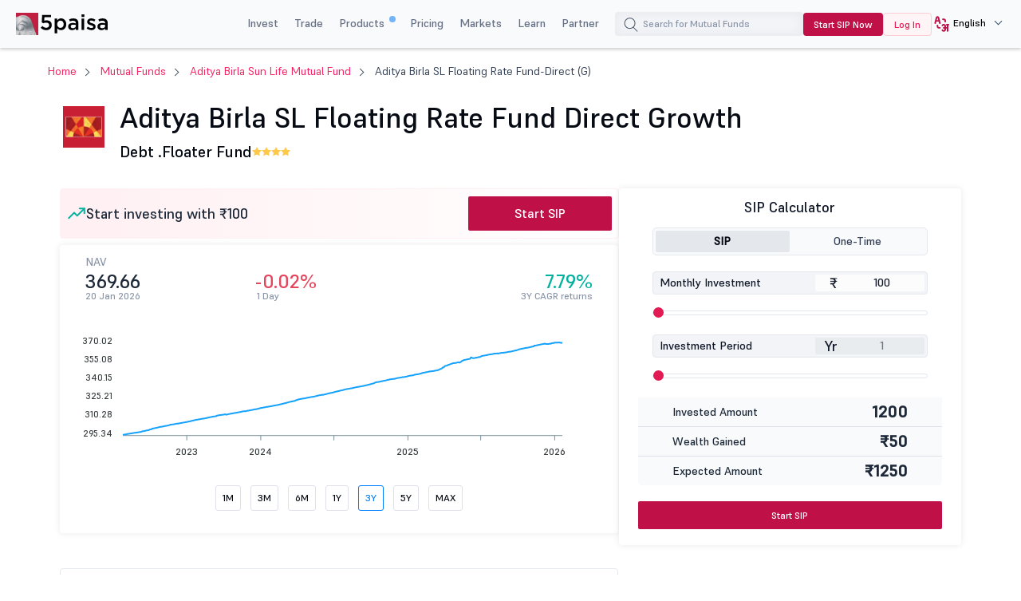

--- FILE ---
content_type: text/html; charset=UTF-8
request_url: https://www.5paisa.com/mutual-funds/aditya-birla-sl-floating-rate-fund-direct-growth
body_size: 50459
content:
<!DOCTYPE html>
<html  lang="en" dir="ltr" prefix="og: https://ogp.me/ns#">
  <head>
        <script>
      window.addEventListener('message', receiveMessage, false);
      function receiveMessage(evt) {
        try {
        const isdatasource = evt.data && typeof (evt.data) == 'string' ? ( typeof (JSON.parse(evt.data).data_source) !== 'undefined'? JSON.parse(evt.data).data_source.match(/iframe/):false) : (typeof (evt.data.data_source) !== 'undefined'? evt.data.data_source.match(/iframe/):false)
        if(isdatasource){
        var evt_data = typeof (evt.data) == 'string' ? JSON.parse(evt.data): evt.data;
        dataLayer.push(evt_data)
        }
         } catch (error) { 
          console.log("", error);
          }
      }
    </script>
      <!-- Google Tag Manager -->
    <script>
    if(navigator.userAgent.toLowerCase().indexOf('lighthouse') < 0 && navigator.userAgent.toLowerCase().indexOf('speed insights') < 0) {

      function downloadJSAtOnload() {
        try {
          (function(w,d,s,l,i){w[l]=w[l]||[];w[l].push({'gtm.start':new Date().getTime(),event:'gtm.js'});var f=d.getElementsByTagName(s)[0],j=d.createElement(s),dl=l!='dataLayer'?'&l='+l:'';j.defer=true;j.async=true;j.src='https://www.googletagmanager.com/gtm.js?id='+i+dl;f.parentNode.insertBefore(j,f);})(window,document,'script','dataLayer','GTM-TPKFC6');
        } catch(err) {
          console.log("JS GTM error", err);
        }
      }   

      if(window.addEventListener)window.addEventListener("load",downloadJSAtOnload,!1);else if(window.attachEvent)window.attachEvent("onload",downloadJSAtOnload);else window.onload=downloadJSAtOnload;
     

    }
    </script>

    <!-- End Google Tag Manager -->
    <!-- start clevertap -->
   <!-- <script type="text/javascript">
     var clevertap = {event:[], profile:[], account:[], onUserLogin:[], notifications:[], privacy:[]};
    // replace with the CLEVERTAP_ACCOUNT_ID with the actual ACCOUNT ID value from your Dashboard -> Settings page
    clevertap.account.push({"id": "R74-5R4-6W5Z"});
    clevertap.privacy.push({optOut: false}); //set the flag to true, if the user of the device opts out of sharing their data
    clevertap.privacy.push({useIP: false}); //set the flag to true, if the user agrees to share their IP data
    (function () {
        var wzrk = document.createElement('script');
        wzrk.type = 'text/javascript';
        wzrk.async = true;
        wzrk.src = ('https:' == document.location.protocol ? 'https://d2r1yp2w7bby2u.cloudfront.net' : 'http://static.clevertap.com') + '/js/clevertap.min.js';
        var s = document.getElementsByTagName('script')[0];
        s.parentNode.insertBefore(wzrk, s);
      })();
   </script>-->
   <!-- end clevertap -->
    <meta charset="utf-8" />
<link rel="canonical" href="https://www.5paisa.com/mutual-funds/aditya-birla-sl-floating-rate-fund-direct-growth" />
<meta name="Generator" content="Drupal 10 (https://www.drupal.org)" />
<meta name="MobileOptimized" content="width" />
<meta name="HandheldFriendly" content="true" />
<meta name="viewport" content="width=device-width, initial-scale=1.0" />
<meta name="robots" content="index, follow" />
<meta name="title" content="Aditya Birla SL Floating Rate Fund Direct Growth - NAV, Returns &amp; Performance" />
<meta name="description" content="Aditya Birla SL Floating Rate Fund Direct Growth - Explore Aditya Birla SL Floating Rate Fund NAV, SIP returns, fund performance portfolio allocation, expense ratio, and peer analysis. Start investing in Aditya Birla SL Floating Rate Fund with 5paisa today" />
<meta property="og:locale" content="en" />
<meta property="og:type" content="website" />
<meta property="og:title" content="Aditya Birla SL Floating Rate Fund Direct Growth - NAV, Returns &amp; Performance" />
<meta property="og:description" content="Aditya Birla SL Floating Rate Fund Direct Growth - Explore Aditya Birla SL Floating Rate Fund NAV, SIP returns, fund performance portfolio allocation, expense ratio, and peer analysis. Start investing in Aditya Birla SL Floating Rate Fund with 5paisa today" />
<meta property="og:url" content="https://www.5paisa.com/node/30902" />
<meta property="og:site_name" content="5paisa" />
<meta property="twitter:card" content="summary_large_image" />
<meta property="twitter:title" content="Aditya Birla SL Floating Rate Fund Direct Growth - NAV, Returns &amp; Performance" />
<meta property="twitter:description" content="Aditya Birla SL Floating Rate Fund Direct Growth - Explore Aditya Birla SL Floating Rate Fund NAV, SIP returns, fund performance portfolio allocation, expense ratio, and peer analysis. Start investing in Aditya Birla SL Floating Rate Fund with 5paisa today" />
<meta property="twitter:site" content="@5paisa" />
<link rel="stylesheet" href="/mutual-funds/themes/custom/fivepaisa/css/sticky.min.css" media="print" onload="this.media=&#039;all&#039;" />
<link rel="icon" href="https://storage.googleapis.com/5paisa-prod-storage/files/favicon-96x96_0_1.png" type="image/png" />
<link rel="alternate" href="https://www.5paisa.com/mutual-funds/aditya-birla-sl-floating-rate-fund-direct-growth" hreflang="x-default" />
<link rel="alternate" href="https://www.5paisa.com/mutual-funds/aditya-birla-sl-floating-rate-fund-direct-growth" hreflang="en-IN" />
<link rel="alternate" href="https://www.5paisa.com/hindi/mutual-funds/aditya-birla-sl-floating-rate-fund-direct-growth" hreflang="hi-IN" />
<link rel="alternate" href="https://www.5paisa.com/gujarati/mutual-funds/aditya-birla-sl-floating-rate-fund-direct-growth" hreflang="gu-IN" />
<link rel="alternate" href="https://www.5paisa.com/marathi/mutual-funds/aditya-birla-sl-floating-rate-fund-direct-growth" hreflang="mr-IN" />

    <title>Aditya Birla SL Floating Rate Fund Direct Growth - NAV, Returns &amp; Performance</title>
    
    <link rel="stylesheet" media="all" href="/mutual-funds/themes/custom/fivepaisa/css/bootstrap.min.css?t96ic6" async />
<link rel="stylesheet" media="all" href="/mutual-funds/themes/custom/fivepaisa/css/global-header-footer.min.css?t96ic6" async />
<link rel="stylesheet" media="all" href="/mutual-funds/themes/custom/fivepaisa/css/less/mf-scheme-stylesheet.css?t96ic6" defer />

    
	<!-- facebook domain verification start -->
    <meta name="facebook-domain-verification" content="nddetdl0yh8y6225vj78e93sxed542" />    <!-- facebook domain verification end -->
  
                              <script>!function(e){var n="https://s.go-mpulse.net/boomerang/";if("False"=="True")e.BOOMR_config=e.BOOMR_config||{},e.BOOMR_config.PageParams=e.BOOMR_config.PageParams||{},e.BOOMR_config.PageParams.pci=!0,n="https://s2.go-mpulse.net/boomerang/";if(window.BOOMR_API_key="4PPDE-S3QLQ-M7K65-SAQPZ-HPDKT",function(){function e(){if(!o){var e=document.createElement("script");e.id="boomr-scr-as",e.src=window.BOOMR.url,e.async=!0,i.parentNode.appendChild(e),o=!0}}function t(e){o=!0;var n,t,a,r,d=document,O=window;if(window.BOOMR.snippetMethod=e?"if":"i",t=function(e,n){var t=d.createElement("script");t.id=n||"boomr-if-as",t.src=window.BOOMR.url,BOOMR_lstart=(new Date).getTime(),e=e||d.body,e.appendChild(t)},!window.addEventListener&&window.attachEvent&&navigator.userAgent.match(/MSIE [67]\./))return window.BOOMR.snippetMethod="s",void t(i.parentNode,"boomr-async");a=document.createElement("IFRAME"),a.src="about:blank",a.title="",a.role="presentation",a.loading="eager",r=(a.frameElement||a).style,r.width=0,r.height=0,r.border=0,r.display="none",i.parentNode.appendChild(a);try{O=a.contentWindow,d=O.document.open()}catch(_){n=document.domain,a.src="javascript:var d=document.open();d.domain='"+n+"';void(0);",O=a.contentWindow,d=O.document.open()}if(n)d._boomrl=function(){this.domain=n,t()},d.write("<bo"+"dy onload='document._boomrl();'>");else if(O._boomrl=function(){t()},O.addEventListener)O.addEventListener("load",O._boomrl,!1);else if(O.attachEvent)O.attachEvent("onload",O._boomrl);d.close()}function a(e){window.BOOMR_onload=e&&e.timeStamp||(new Date).getTime()}if(!window.BOOMR||!window.BOOMR.version&&!window.BOOMR.snippetExecuted){window.BOOMR=window.BOOMR||{},window.BOOMR.snippetStart=(new Date).getTime(),window.BOOMR.snippetExecuted=!0,window.BOOMR.snippetVersion=12,window.BOOMR.url=n+"4PPDE-S3QLQ-M7K65-SAQPZ-HPDKT";var i=document.currentScript||document.getElementsByTagName("script")[0],o=!1,r=document.createElement("link");if(r.relList&&"function"==typeof r.relList.supports&&r.relList.supports("preload")&&"as"in r)window.BOOMR.snippetMethod="p",r.href=window.BOOMR.url,r.rel="preload",r.as="script",r.addEventListener("load",e),r.addEventListener("error",function(){t(!0)}),setTimeout(function(){if(!o)t(!0)},3e3),BOOMR_lstart=(new Date).getTime(),i.parentNode.appendChild(r);else t(!1);if(window.addEventListener)window.addEventListener("load",a,!1);else if(window.attachEvent)window.attachEvent("onload",a)}}(),"".length>0)if(e&&"performance"in e&&e.performance&&"function"==typeof e.performance.setResourceTimingBufferSize)e.performance.setResourceTimingBufferSize();!function(){if(BOOMR=e.BOOMR||{},BOOMR.plugins=BOOMR.plugins||{},!BOOMR.plugins.AK){var n=""=="true"?1:0,t="",a="aod56vyxibzcm2lqlyiq-f-5cae8f654-clientnsv4-s.akamaihd.net",i="false"=="true"?2:1,o={"ak.v":"39","ak.cp":"898636","ak.ai":parseInt("954227",10),"ak.ol":"0","ak.cr":11,"ak.ipv":4,"ak.proto":"h2","ak.rid":"615814d","ak.r":42221,"ak.a2":n,"ak.m":"dsca","ak.n":"essl","ak.bpcip":"3.135.223.0","ak.cport":47622,"ak.gh":"23.64.113.38","ak.quicv":"","ak.tlsv":"tls1.3","ak.0rtt":"","ak.0rtt.ed":"","ak.csrc":"-","ak.acc":"","ak.t":"1768971793","ak.ak":"hOBiQwZUYzCg5VSAfCLimQ==pqaRK8drmdMBKwQh+sj6KawwiGmL9TbuMJRoo6PE/NGNsIVaGeikpQTY9sk0QHnb1ZExZ+pVxM5VgxBbCXJBrvna81KG15G3BPoaGzIxzGlwLm+cwMttTKS4ApnJcSHyVr587RREvtHeUP8Yw7J+Ox1LIy/nQeLmaCwCA93gwwc3c9E2nZlvvY1rOdUD4v7HxCoRuqOfKSsXuL+pViurtJVNS2sR3qNiE4CyD9ykHBeeTRHcfxwuvzeqUZogXnxybrJYrXgmdEZebGP02vkaE2sViRLUZih8peoMvtN2wVrUA0u4xieAldX+oa1QztvJ55By+0X+efSNn/zvQY49IZyOGVDBIaBpJkk04QYL7uZTeBdSePByaWCiwT/kazVhuVTHpYrTv/S7/3xr+ShfBU8E/nvCxcABJfw2ClQNJ00=","ak.pv":"87","ak.dpoabenc":"","ak.tf":i};if(""!==t)o["ak.ruds"]=t;var r={i:!1,av:function(n){var t="http.initiator";if(n&&(!n[t]||"spa_hard"===n[t]))o["ak.feo"]=void 0!==e.aFeoApplied?1:0,BOOMR.addVar(o)},rv:function(){var e=["ak.bpcip","ak.cport","ak.cr","ak.csrc","ak.gh","ak.ipv","ak.m","ak.n","ak.ol","ak.proto","ak.quicv","ak.tlsv","ak.0rtt","ak.0rtt.ed","ak.r","ak.acc","ak.t","ak.tf"];BOOMR.removeVar(e)}};BOOMR.plugins.AK={akVars:o,akDNSPreFetchDomain:a,init:function(){if(!r.i){var e=BOOMR.subscribe;e("before_beacon",r.av,null,null),e("onbeacon",r.rv,null,null),r.i=!0}return this},is_complete:function(){return!0}}}}()}(window);</script></head>
  <body class="path-node page-node-type-mutual-fund">
   
    <noscript><iframe src="https://www.googletagmanager.com/ns.html?id=GTM-TPKFC6"
    height="0" width="0" style="display:none;visibility:hidden"></iframe></noscript>
    
      <div class="dialog-off-canvas-main-canvas" data-off-canvas-main-canvas>
    <div class="wrapper">
	<!-- header start here -->

			<header>
				<div class="menu-block">
					<div class="menu-block__wrapper">
												 <div class="menu-block__logo">
							<a href="https://www.5paisa.com" class="logo--img">
								<img src="https://storage.googleapis.com/5paisa-prod-storage/app_logo/5paisalogonew.svg" alt="Home" width="135" height="40" title="Home">
							</a>
						</div>
						<div class="block__rightwrapper">
																					  
  <script src="https://accounts.google.com/gsi/client" async defer></script>


<div class="menu-block__right hidden-xs">
                <nav>
                <ul class="menu-block__list"><li class="menu-block__dropdown tabMenu">
                <a role="button" href="" title="Invest">Invest</a>
                <ul class="menu-block__dropdownlist tab-menu">
                <li><div class="submenu__wrapper"><div class="submenu__mainwrapper ">
                                <div class="headingtxtmenu">Investment Products</div>
                                <div class="submenu__wrapperbox aligncenter">
                                <ul><li>
                                <a  href="https://www.5paisa.com/investment-products/stocks-equity-trading" title="Stocks" >
                                <span class="bg-stocks"></span>
                                <span class="menuspantext">
                                    <span>Stocks</span>
                                <p>MTFs, advanced charts, advisory & more—right at your fingertips.</p>
                                </span>
                                </a>
                            </li><li>
                                <a  href="https://www.5paisa.com/mutual-funds/" title="Mutual Funds" >
                                <span class="bg-mutual_funds"></span>
                                <span class="menuspantext">
                                    <span>Mutual Funds</span>
                                <p>Invest in top performing funds at 0% commission</p>
                                </span>
                                </a>
                            </li><li>
                                <a  href="https://www.5paisa.com/ipo" title="IPOs" >
                                <span class="bg-ipos"></span>
                                <span class="menuspantext">
                                    <span>IPOs</span>
                                <p>Apply for IPOs within few clicks!</p>
                                </span>
                                </a>
                            </li></ul><ul><li>
                                <a  href="https://www.5paisa.com/etf" title="ETF" >
                                <span class="bg-etf"></span>
                                <span class="menuspantext">
                                    <span>ETF</span>
                                <p>Enjoy easy diversification with flexible investment</p>
                                </span>
                                </a>
                            </li><li>
                                <a  href="https://www.5paisa.com/invest-in-us-markets" title="US Stocks" >
                                <span class="bg-us_stocks"></span>
                                <span class="menuspantext">
                                    <span>US Stocks</span>
                                <p>Diversify into US Stocks & ETFs seamlessly!</p>
                                </span>
                                </a>
                            </li></ul></div></div><div class="submenu__mainwrapper rightboxwrapper">
                                <div class="headingtxtmenu">Tools</div>
                                <div class="submenu__wrapperbox aligncenter">
                                <ul><li>
                                <a  href="https://www.5paisa.com/calculators/brokerage-calculator" title="Brokerage Calculator" >
                                <span class="bg-brokerage_calculator"></span>
                                <span class="menuspantext">
                                    <span>Brokerage Calculator</span>
                                
                                </span>
                                </a>
                            </li><li>
                                <a  href="https://www.5paisa.com/calculators/sip-calculator" title="SIP Calculator" >
                                <span class="bg-sip_calculator"></span>
                                <span class="menuspantext">
                                    <span>SIP Calculator</span>
                                
                                </span>
                                </a>
                            </li><li>
                                <a  href="https://www.5paisa.com/stock-comparison" title="Stock Comparison" >
                                <span class="bg-stock_comparison"></span>
                                <span class="menuspantext">
                                    <span>Stock Comparison</span>
                                
                                </span>
                                </a>
                            </li><li>
                                <a  href="https://www.5paisa.com/stock-screener" title="Stock Screener" >
                                <span class="bg-stock_screener"></span>
                                <span class="menuspantext">
                                    <span>Stock Screener</span>
                                
                                </span>
                                </a>
                            </li><li>
                                <a  href="https://www.5paisa.com/calculators/elss-calculator" title="ELSS Calculator" >
                                <span class="bg-elss_calculator"></span>
                                <span class="menuspantext">
                                    <span>ELSS Calculator</span>
                                
                                </span>
                                </a>
                            </li><li>
                                <a  href="https://www.5paisa.com/calculators/swp-calculator" title="SWP Calculator" >
                                <span class="bg-swp_calculator"></span>
                                <span class="menuspantext">
                                    <span>SWP Calculator</span>
                                
                                </span>
                                </a>
                            </li><li>
                                <a  href="https://www.5paisa.com/calculators" class="linkcolor" title="All Calculators">All Calculators
                                    <svg width="12" height="13" viewBox="0 0 12 13" fill="none" xmlns="http://www.w3.org/2000/svg"><path d="M4.5 3.5L7.5 6.5L4.5 9.5" stroke="#1570EF" stroke-linecap="round" stroke-linejoin="round" /></svg>
                                </a>
                            </li></ul></div></div></div></li></ul><li class="menu-block__dropdown tabMenu">
                <a role="button" href="" title="Trade">Trade</a>
                <ul class="menu-block__dropdownlist tab-menu">
                <li><div class="submenu__wrapper"><div class="submenu__mainwrapper ">
                                <div class="headingtxtmenu">Trading Products</div>
                                <div class="submenu__wrapperbox aligncenter">
                                <ul><li>
                                <a  href="https://www.5paisa.com/derivatives" title="Future & Options" >
                                <span class="bg-future_n_options"></span>
                                <span class="menuspantext">
                                    <span>Future & Options</span>
                                <p>Trade F&O contracts across segments along with far expiry contracts</p>
                                </span>
                                </a>
                            </li><li>
                                <a  href="https://www.5paisa.com/investment-products/commodity-trading" title="Commodity" >
                                <span class="bg-commodity"></span>
                                <span class="menuspantext">
                                    <span>Commodity</span>
                                <p>Diversify your portfolios beyond traditional securities</p>
                                </span>
                                </a>
                            </li></ul></div></div><div class="submenu__mainwrapper rightboxwrapper">
                                <div class="headingtxtmenu">Tools</div>
                                <div class="submenu__wrapperbox aligncenter">
                                <ul><li>
                                <a  href="https://www.5paisa.com/calculators/margin-calculator" title="Margin Calculator" >
                                <span class="bg-margin_calculator"></span>
                                <span class="menuspantext">
                                    <span>Margin Calculator</span>
                                
                                </span>
                                </a>
                            </li><li>
                                <a  href="https://www.5paisa.com/stock-screener" title="Stock Screener" >
                                <span class="bg-stock_screener"></span>
                                <span class="menuspantext">
                                    <span>Stock Screener</span>
                                
                                </span>
                                </a>
                            </li><li>
                                <a  href="https://www.5paisa.com/calculators" class="linkcolor" title="All Calculators">All Calculators
                                    <svg width="12" height="13" viewBox="0 0 12 13" fill="none" xmlns="http://www.w3.org/2000/svg"><path d="M4.5 3.5L7.5 6.5L4.5 9.5" stroke="#1570EF" stroke-linecap="round" stroke-linejoin="round" /></svg>
                                </a>
                            </li></ul></div></div></div></li></ul><li class="menu-block__dropdown tabMenu">
                <a role="button" href="" title="Products">Products <sup class="activenew"></sup></a>
                <ul class="menu-block__dropdownlist tab-menu">
                <li><div class="submenu__wrapper"><div class="submenu__mainwrapper ">
                                <div class="headingtxtmenu">5paisa Platforms</div>
                                <div class="submenu__wrapperbox aligncenter">
                                <ul><li>
                                <a  href="https://www.5paisa.com/technology/mobile-trading-app" title="5paisa Trading App" >
                                <span class="bg-5paisa_trading_app"></span>
                                <span class="menuspantext">
                                    <span>5paisa Trading App</span>
                                <p>A go-to mobile app for savvy traders and investors!</p>
                                </span>
                                </a>
                            </li><li>
                                <a  href="https://www.5paisa.com/technology/web-platform" title="Web Platform" >
                                <span class="bg-web_platform"></span>
                                <span class="menuspantext">
                                    <span>Web Platform</span>
                                <p>A desktop trading platform for a seamless big-screen trading experience.</p>
                                </span>
                                </a>
                            </li><li>
                                <a  href="https://www.5paisa.com/technology/5paisa-exe" title="5paisa EXE" >
                                <span class="bg-5paisa_exe"></span>
                                <span class="menuspantext">
                                    <span>5paisa EXE</span>
                                <p>Go-to desktop-based platform for the fast and agile trader</p>
                                </span>
                                </a>
                            </li></ul><ul><li>
                                <a  href="https://www.5paisa.com/derivatives" title="FnO360" >
                                <span class="bg-fno360"></span>
                                <span class="menuspantext">
                                    <span>FnO360</span>
                                <p>A trading terminal designed exclusively for derivatives traders.</p>
                                </span>
                                </a>
                            </li><li>
                                <a  href="https://xstream.5paisa.com/" title="Xstream APIs" >
                                <span class="bg-xstream_apis"></span>
                                <span class="menuspantext">
                                    <span>Xstream APIs</span>
                                <p>Unleash the Future of Trading with our Free, Fast and Simple API Platform</p>
                                </span>
                                </a>
                            </li><li>
                                <a  href="https://www.5paisa.com/technology/scalper-terminal" title="Scalper Terminal" >
                                <span class="bg-scalper_terminal"></span>
                                <span class="menuspantext">
                                    <span>Scalper Terminal <span class="blink-soft">New</span></span>
                                <p>Lightning-fast scalping interface with instant keyboard execution.</p>
                                </span>
                                </a>
                            </li></ul><ul><li>
                                <a  href="https://www.5paisa.com/investment-products/margin-trading-facility-mtf" title="Pay Later MTF" >
                                <span class="bg-pay_later_mtf"></span>
                                <span class="menuspantext">
                                    <span>Pay Later MTF</span>
                                <p>Seize market opportunities instantly, pay laterl̥</p>
                                </span>
                                </a>
                            </li><li>
                                <a  href="https://www.5paisa.com/technology/mcp-ai-trading-assistant" title="5paisa MCP" >
                                <span class="bg-5paisa_mcp"></span>
                                <span class="menuspantext">
                                    <span>5paisa MCP</span>
                                <p>Your AI trading companion all through natural conversations</p>
                                </span>
                                </a>
                            </li><li>
                                <a  href="https://www.5paisa.com/technology/trading-view" title="Trade on Charts" >
                                <span class="bg-trade_on_charts"></span>
                                <span class="menuspantext">
                                    <span>Trade on Charts</span>
                                <p>Trade directly from TradingView charts with Tv.5paisa.</p>
                                </span>
                                </a>
                            </li></ul></div></div></div></li></ul><li class="menu-block__dropdown">
                <a href="https://www.5paisa.com/brokerage-charges" title="Pricing" >Pricing</a>
                <ul class="menu-block__dropdownlist">
                <li><div class="submenu__wrapper"></div></li></ul><li class="menu-block__dropdown tabMenu">
                <a role="button" href="" title="Markets">Markets</a>
                <ul class="menu-block__dropdownlist tab-menu">
                <li><div class="submenu__wrapper tabsubmenu">
                        <div class="submenu__wrapperbox aligncenter">
                        <ul class="submenulinks__tabs"><li><a href="#MarketMovers" title="Market Movers">Market Movers</a></li><li><a href="#Stocks" title="Stocks">Stocks</a></li><li><a href="#PopularStocks" title="Popular Stocks">Popular Stocks</a></li><li><a href="#Indices" title="Indices">Indices</a></li><li><a href="#IPO" title="IPO">IPO</a></li><li><a href="#MutualFunds" title="Mutual Funds">Mutual Funds</a></li></ul><div class="submenutab__wrapper"><div class="submenu__tabcontent" id="MarketMovers"><div class="submenu__catgorywrapper"><ul><li><a  href="https://www.5paisa.com/share-market-today" title="Market Today" ><span class="bg-market_today"></span><span class="menuspantext"><span>Market Today</span></span></a></li><li><a  href="https://www.5paisa.com/share-market-today/52-week-high" title="52 Week High" ><span class="bg-52_week_high"></span><span class="menuspantext"><span>52 Week High</span></span></a></li><li><a  href="https://www.5paisa.com/share-market-today/52-week-low" title="52 Week Low" ><span class="bg-52_week_low"></span><span class="menuspantext"><span>52 Week Low</span></span></a></li><li><a  href="https://www.5paisa.com/share-market-today/fii-dii" title="FII DII" ><span class="bg-fii_dii"></span><span class="menuspantext"><span>FII DII</span></span></a></li><li><a  href="https://www.5paisa.com/share-market-today/top-gainers" title="Top Gainers" ><span class="bg-top_gainers"></span><span class="menuspantext"><span>Top Gainers</span></span></a></li><li><a  href="https://www.5paisa.com/share-market-today/top-losers" title="Top Losers" ><span class="bg-top_losers"></span><span class="menuspantext"><span>Top Losers</span></span></a></li></ul></div><div class="submenu__catgorywrapper"><ul><li><a  href="https://www.5paisa.com/share-market-today/volume-shockers-nse" title="Volume Shockers" ><span class="bg-volume_shockers"></span><span class="menuspantext"><span>Volume Shockers</span></span></a></li><li><a  href="https://www.5paisa.com/share-market-today/value-shockers-nse" title="Value Shockers" ><span class="bg-value_shockers"></span><span class="menuspantext"><span>Value Shockers</span></span></a></li><li><a  href="https://www.5paisa.com/share-market-today/only-buyers-nse" title="Only Buyers" ><span class="bg-only_buyers"></span><span class="menuspantext"><span>Only Buyers</span></span></a></li><li><a  href="https://www.5paisa.com/share-market-today/only-sellers-nse" title="Only Sellers" ><span class="bg-only_sellers"></span><span class="menuspantext"><span>Only Sellers</span></span></a></li></ul></div></div><div class="submenu__tabcontent" id="Stocks"><div class="submenu__catgorywrapper"><ul><li><a  href="https://www.5paisa.com/share-market-today/stocks-to-buy-or-sell-today" title="Stocks to Buy Today" ><span class="bg-stocks_to_buy_today"></span><span class="menuspantext"><span>Stocks to Buy Today</span></span></a></li><li><a  href="https://www.5paisa.com/share-market-today/penny-stocks" title="Penny Stocks" ><span class="bg-penny_stocks"></span><span class="menuspantext"><span>Penny Stocks</span></span></a></li><li><a  href="https://www.5paisa.com/share-market-today/stocks-to-buy-under-rs-10" title="Stocks Under 10" ><span class="bg-stocks_under_10"></span><span class="menuspantext"><span>Stocks Under 10</span></span></a></li><li><a  href="https://www.5paisa.com/share-market-today/stocks-to-buy-under-rs-50" title="Stocks Under 50" ><span class="bg-stocks_under_50"></span><span class="menuspantext"><span>Stocks Under 50</span></span></a></li><li><a  href="https://www.5paisa.com/share-market-today/stocks-to-buy-under-rs-100" title="Stocks Under 100" ><span class="bg-stocks_under_100"></span><span class="menuspantext"><span>Stocks Under 100</span></span></a></li><li><a  href="https://www.5paisa.com/share-market-today/stocks-to-buy-under-rs-500" title="Stocks Under 500" ><span class="bg-stocks_under_500"></span><span class="menuspantext"><span>Stocks Under 500</span></span></a></li></ul></div><div class="submenu__catgorywrapper"><ul><li><a  href="https://www.5paisa.com/share-market-today/btst-stocks-for-the-day" title="BTST Stocks" ><span class="bg-btst_stocks"></span><span class="menuspantext"><span>BTST Stocks</span></span></a></li><li><a  href="https://www.5paisa.com/share-market-today/multibagger-stocks" title="Multibagger Stocks" ><span class="bg-multibagger_stocks"></span><span class="menuspantext"><span>Multibagger Stocks</span></span></a></li><li><a  href="https://www.5paisa.com/share-market-today/bonus" title="Bonus" ><span class="bg-bonus"></span><span class="menuspantext"><span>Bonus</span></span></a></li><li><a  href="https://www.5paisa.com/share-market-today/rights" title="Rights" ><span class="bg-rights"></span><span class="menuspantext"><span>Rights</span></span></a></li><li><a  href="https://www.5paisa.com/share-market-today/splits" title="Splits" ><span class="bg-splits"></span><span class="menuspantext"><span>Splits</span></span></a></li><li><a  href="https://www.5paisa.com/share-market-today/dividends" title="Dividends" ><span class="bg-dividends"></span><span class="menuspantext"><span>Dividends</span></span></a></li></ul></div><div class="submenu__catgorywrapper"><ul><li><a  href="https://www.5paisa.com/share-market-today/large-cap-stocks" title="Large Cap Stocks" ><span class="bg-large_cap_stocks"></span><span class="menuspantext"><span>Large Cap Stocks</span></span></a></li><li><a  href="https://www.5paisa.com/share-market-today/mid-cap-stocks" title="Mid Cap Stocks" ><span class="bg-mid_cap_stocks"></span><span class="menuspantext"><span>Mid Cap Stocks</span></span></a></li><li><a  href="https://www.5paisa.com/share-market-today/small-cap-stocks" title="Small Cap Stocks" ><span class="bg-small_cap_stocks"></span><span class="menuspantext"><span>Small Cap Stocks</span></span></a></li><li><a  href="https://www.5paisa.com/group-stocks/hero-shares" title="Group Stocks" ><span class="bg-group_stocks"></span><span class="menuspantext"><span>Group Stocks</span></span></a></li><li><a  href="https://www.5paisa.com/nifty-50-stocks-list" title="Nifty 50 Stock List" ><span class="bg-nifty_50_stock_list"></span><span class="menuspantext"><span>Nifty 50 Stock List</span></span></a></li><li><a  href="https://www.5paisa.com/share-market-today/india-adrs" title="Indian ADRs" ><span class="bg-indian_adrs"></span><span class="menuspantext"><span>Indian ADRs</span></span></a></li></ul></div></div><div class="submenu__tabcontent" id="PopularStocks"><div class="submenu__catgorywrapper"><ul><li><a  href="https://www.5paisa.com/stocks/lici-share-price" title="LIC" ><span class="bg-lic"></span><span class="menuspantext"><span>LIC</span></span></a></li><li><a  href="https://www.5paisa.com/stocks/tatamotors-share-price" title="Tata Motors" ><span class="bg-tata_motors"></span><span class="menuspantext"><span>Tata Motors</span></span></a></li><li><a  href="https://www.5paisa.com/stocks/irfc-share-price" title="IRFC" ><span class="bg-irfc"></span><span class="menuspantext"><span>IRFC</span></span></a></li><li><a  href="https://www.5paisa.com/stocks/itc-share-price" title="ITC" ><span class="bg-itc"></span><span class="menuspantext"><span>ITC</span></span></a></li><li><a  href="https://www.5paisa.com/stocks/tatasteel-share-price" title="Tata Steel" ><span class="bg-tata_steel"></span><span class="menuspantext"><span>Tata Steel</span></span></a></li><li><a  href="https://www.5paisa.com/stocks/adanient-share-price" title="Adani Enterprises" ><span class="bg-adani_enterprises"></span><span class="menuspantext"><span>Adani Enterprises</span></span></a></li></ul></div><div class="submenu__catgorywrapper"><ul><li><a  href="https://www.5paisa.com/stocks/yesbank-share-price" title="Yes Bank" ><span class="bg-yes_bank"></span><span class="menuspantext"><span>Yes Bank</span></span></a></li><li><a  href="https://www.5paisa.com/stocks/suzlon-share-price" title="Suzlon" ><span class="bg-suzlon"></span><span class="menuspantext"><span>Suzlon</span></span></a></li><li><a  href="https://www.5paisa.com/stocks/tcs-share-price" title="TCS" ><span class="bg-tcs"></span><span class="menuspantext"><span>TCS</span></span></a></li><li><a  href="https://www.5paisa.com/stocks/sbin-share-price" title="SBI" ><span class="bg-sbi"></span><span class="menuspantext"><span>SBI</span></span></a></li><li><a  href="https://www.5paisa.com/stocks/infy-share-price" title="Infosys" ><span class="bg-infosys"></span><span class="menuspantext"><span>Infosys</span></span></a></li><li><a  href="https://www.5paisa.com/stocks/adanipower-share-price" title="Adani Power" ><span class="bg-adani_power"></span><span class="menuspantext"><span>Adani Power</span></span></a></li></ul></div><div class="submenu__catgorywrapper"><ul><li><a  href="https://www.5paisa.com/stocks/reliance-share-price" title="Reliance" ><span class="bg-reliance"></span><span class="menuspantext"><span>Reliance</span></span></a></li><li><a  href="https://www.5paisa.com/stocks/tatapower-share-price" title="Tata Power" ><span class="bg-tata_power"></span><span class="menuspantext"><span>Tata Power</span></span></a></li><li><a  href="https://www.5paisa.com/stocks/idea-share-price" title="Idea" ><span class="bg-idea"></span><span class="menuspantext"><span>Idea</span></span></a></li><li><a  href="https://www.5paisa.com/stocks/jiofin-share-price" title="Jio Financial Services" ><span class="bg-jio_financial_services"></span><span class="menuspantext"><span>Jio Financial Services</span></span></a></li><li><a  href="https://www.5paisa.com/stocks/zomato-share-price" title="Zomato" ><span class="bg-zomato"></span><span class="menuspantext"><span>Zomato</span></span></a></li><li><a  href="https://www.5paisa.com/stocks/awl-share-price" title=" Adani Wilmar" ><span class="bg-adani_wilmar"></span><span class="menuspantext"><span> Adani Wilmar</span></span></a></li></ul></div></div><div class="submenu__tabcontent" id="Indices"><div class="submenu__catgorywrapper"><ul><li class="headingtxtmenu">NSE</li><li><a  href="https://www.5paisa.com/share-market-today/nifty-50" title="Nifty 50" ><span class="bg-nifty_50"></span><span class="menuspantext"><span>Nifty 50</span></span></a></li><li><a  href="https://www.5paisa.com/share-market-today/nifty-bank" title="Bank Nifty" ><span class="bg-bank_nifty"></span><span class="menuspantext"><span>Bank Nifty</span></span></a></li><li><a  href="https://www.5paisa.com/share-market-today/nifty-financial-services" title="FINNIFTY" ><span class="bg-finnifty"></span><span class="menuspantext"><span>FINNIFTY</span></span></a></li><li><a  href="https://www.5paisa.com/share-market-today/nifty-midcap-select" title="Nifty Midcap" ><span class="bg-nifty_midcap"></span><span class="menuspantext"><span>Nifty Midcap</span></span></a></li><li><a  href="https://www.5paisa.com/share-market-today/india-vix" title="India VIX" ><span class="bg-india_vix"></span><span class="menuspantext"><span>India VIX</span></span></a></li><li><a  href="https://www.5paisa.com/nse" class="linkcolor" title="Know More" >Know More
                                    <svg width="12" height="13" viewBox="0 0 12 13" fill="none" xmlns="http://www.w3.org/2000/svg"><path d="M4.5 3.5L7.5 6.5L4.5 9.5" stroke="#1570EF" stroke-linecap="round" stroke-linejoin="round"></path></svg>
                                </a>
                            </li></ul></div><div class="submenu__catgorywrapper"><ul><li class="headingtxtmenu">BSE</li><li><a  href="https://www.5paisa.com/share-market-today/bse-sensex" title="Sensex" ><span class="bg-sensex"></span><span class="menuspantext"><span>Sensex</span></span></a></li><li><a  href="https://www.5paisa.com/share-market-today/bse-bankex" title="BSE Bankex" ><span class="bg-bse_bankex"></span><span class="menuspantext"><span>BSE Bankex</span></span></a></li><li><a  href="https://www.5paisa.com/share-market-today/bse-smlcap" title="BSE Smallcap" ><span class="bg-bse_smallcap"></span><span class="menuspantext"><span>BSE Smallcap</span></span></a></li><li><a  href="https://www.5paisa.com/share-market-today/bse-midcap-select" title="BSE Midcap" ><span class="bg-bse_midcap"></span><span class="menuspantext"><span>BSE Midcap</span></span></a></li><li><a  href="https://www.5paisa.com/share-market-today/bse-100" title="BSE 100" ><span class="bg-bse_100"></span><span class="menuspantext"><span>BSE 100</span></span></a></li><li><a  href="https://www.5paisa.com/bse" class="linkcolor" title="Know More" >Know More
                                    <svg width="12" height="13" viewBox="0 0 12 13" fill="none" xmlns="http://www.w3.org/2000/svg"><path d="M4.5 3.5L7.5 6.5L4.5 9.5" stroke="#1570EF" stroke-linecap="round" stroke-linejoin="round"></path></svg>
                                </a>
                            </li></ul></div><div class="submenu__catgorywrapper"><ul><li class="headingtxtmenu">Global Indices</li><li><a  href="https://www.5paisa.com/share-market-today/gift-nifty" title="Gift Nifty" ><span class="bg-gift_nifty"></span><span class="menuspantext"><span>Gift Nifty</span></span></a></li><li><a  href="https://www.5paisa.com/share-market-today/dow" title="Dow" ><span class="bg-dow"></span><span class="menuspantext"><span>Dow</span></span></a></li><li><a  href="https://www.5paisa.com/share-market-today/hang-seng" title="Hang Seng" ><span class="bg-hang_seng"></span><span class="menuspantext"><span>Hang Seng</span></span></a></li><li><a  href="https://www.5paisa.com/share-market-today/s-p" title="S&P" ><span class="bg-snp"></span><span class="menuspantext"><span>S&P</span></span></a></li><li><a  href="https://www.5paisa.com/share-market-today/nikkei-225" title="Nikkei 225" ><span class="bg-nikkei_225"></span><span class="menuspantext"><span>Nikkei 225</span></span></a></li><li><a  href="https://www.5paisa.com/share-market-today/global-indices" class="linkcolor" title="Know More" >Know More
                                    <svg width="12" height="13" viewBox="0 0 12 13" fill="none" xmlns="http://www.w3.org/2000/svg"><path d="M4.5 3.5L7.5 6.5L4.5 9.5" stroke="#1570EF" stroke-linecap="round" stroke-linejoin="round"></path></svg>
                                </a>
                            </li></ul></div></div><div class="submenu__tabcontent" id="IPO"><div class="submenu__catgorywrapper"><ul><li><a  href="https://www.5paisa.com/ipo" title="IPO" ><span class="bg-ipo"></span><span class="menuspantext"><span>IPO</span></span></a></li><li><a  href="https://www.5paisa.com/ipo/upcoming-ipo" title="Upcoming IPO" ><span class="bg-upcoming_ipo"></span><span class="menuspantext"><span>Upcoming IPO</span></span></a></li><li><a  href="https://www.5paisa.com/ipo/current-ipo" title="Current IPO" ><span class="bg-current_ipo"></span><span class="menuspantext"><span>Current IPO</span></span></a></li><li><a  href="https://www.5paisa.com/ipo/closed-ipo" title="Closed IPO" ><span class="bg-closed_ipo"></span><span class="menuspantext"><span>Closed IPO</span></span></a></li><li><a  href="https://www.5paisa.com/ipo/recently-listed-ipo" title="Recently Listed IPO" ><span class="bg-recently_listed_ipo"></span><span class="menuspantext"><span>Recently Listed IPO</span></span></a></li><li><a  href="https://www.5paisa.com/ipo/ipo-allotment-status" title="IPO Allotment Status" ><span class="bg-ipo_allotment_status"></span><span class="menuspantext"><span>IPO Allotment Status</span></span></a></li></ul></div><div class="submenu__catgorywrapper"><ul><li><a  href="https://www.5paisa.com/ipo-calendar/november-2025" title="IPO Calendar" ><span class="bg-ipo_calendar"></span><span class="menuspantext"><span>IPO Calendar</span></span></a></li></ul></div></div><div class="submenu__tabcontent" id="MutualFunds"><div class="submenu__catgorywrapper"><ul><li class="headingtxtmenu">Categories</li><li><a  href="https://www.5paisa.com/mutual-funds/large-cap-funds" title="Large Cap Funds" ><span class="bg-large_cap_funds"></span><span class="menuspantext"><span>Large Cap Funds</span></span></a></li><li><a  href="https://www.5paisa.com/mutual-funds/mid-cap-funds" title="Mid Cap Funds" ><span class="bg-mid_cap_funds"></span><span class="menuspantext"><span>Mid Cap Funds</span></span></a></li><li><a  href="https://www.5paisa.com/mutual-funds/small-cap-funds" title="Small Cap Funds" ><span class="bg-small_cap_funds"></span><span class="menuspantext"><span>Small Cap Funds</span></span></a></li><li><a  href="https://www.5paisa.com/mutual-funds/elss" title="ELSS" ><span class="bg-elss"></span><span class="menuspantext"><span>ELSS</span></span></a></li><li><a  href="https://www.5paisa.com/mutual-funds/equity-savings" title="Equity" ><span class="bg-equity"></span><span class="menuspantext"><span>Equity</span></span></a></li><li><a  href="https://www.5paisa.com/mutual-funds/best-debt-mutual-funds" title="Debt" ><span class="bg-debt"></span><span class="menuspantext"><span>Debt</span></span></a></li></ul></div><div class="submenu__catgorywrapper"><ul><li class="headingtxtmenu">AMC’s</li><li><a  href="https://www.5paisa.com/mutual-funds/amc/sbi-mutual-fund" title="SBI Mutual Funds" ><span class="bg-sbi_mutual_funds"></span><span class="menuspantext"><span>SBI Mutual Funds</span></span></a></li><li><a  href="https://www.5paisa.com/mutual-funds/amc/hdfc-mutual-fund" title="HDFC Mutual Funds" ><span class="bg-hdfc_mutual_funds"></span><span class="menuspantext"><span>HDFC Mutual Funds</span></span></a></li><li><a  href="https://www.5paisa.com/mutual-funds/amc/axis-mutual-fund" title="Axis Mutual Funds" ><span class="bg-axis_mutual_funds"></span><span class="menuspantext"><span>Axis Mutual Funds</span></span></a></li><li><a  href="https://www.5paisa.com/mutual-funds/amc/icici-prudential-mutual-fund" title="ICICI Pru Mutual Fund" ><span class="bg-icici_pru_mutual_fund"></span><span class="menuspantext"><span>ICICI Pru Mutual Fund</span></span></a></li><li><a  href="https://www.5paisa.com/mutual-funds/amc/nippon-india-mutual-fund" title="Nippon India Mutual Funds" ><span class="bg-nippon_india_mutual_funds"></span><span class="menuspantext"><span>Nippon India Mutual Funds</span></span></a></li><li><a  href="https://www.5paisa.com/mutual-funds/amc" class="linkcolor" title="All AMC's" >All AMC's
                                    <svg width="12" height="13" viewBox="0 0 12 13" fill="none" xmlns="http://www.w3.org/2000/svg"><path d="M4.5 3.5L7.5 6.5L4.5 9.5" stroke="#1570EF" stroke-linecap="round" stroke-linejoin="round"></path></svg>
                                </a>
                            </li></ul></div><div class="submenu__catgorywrapper"><ul><li class="headingtxtmenu">Schemes</li><li><a  href="https://www.5paisa.com/mutual-funds/parag-parikh-flexi-cap-fund-direct-growth" title="Parag Parikh Flexi Cap" ><span class="bg-parag_parikh_flexi_cap"></span><span class="menuspantext"><span>Parag Parikh Flexi Cap</span></span></a></li><li><a  href="https://www.5paisa.com/mutual-funds/sbi-small-cap-fund-direct-growth" title="SBI Small Cap Fund" ><span class="bg-sbi_small_cap_fund"></span><span class="menuspantext"><span>SBI Small Cap Fund</span></span></a></li><li><a  href="https://www.5paisa.com/mutual-funds/sbi-contra-fund-direct-growth" title="SBI Contra Fund" ><span class="bg-sbi_contra_fund"></span><span class="menuspantext"><span>SBI Contra Fund</span></span></a></li><li><a  href="https://www.5paisa.com/mutual-funds/nippon-india-small-cap-fund-direct-growth" title="Nippon Small Cap Fund" ><span class="bg-nippon_small_cap_fund"></span><span class="menuspantext"><span>Nippon Small Cap Fund</span></span></a></li><li><a  href="https://www.5paisa.com/mutual-funds/icici-pru-technology-fund-direct-growth" title="ICICI Pru Technology Fund" ><span class="bg-icici_pru_technology_fund"></span><span class="menuspantext"><span>ICICI Pru Technology Fund</span></span></a></li><li><a  href="https://www.5paisa.com/mutual-funds/fund-screener" class="linkcolor" title="All Schemes" >All Schemes
                                    <svg width="12" height="13" viewBox="0 0 12 13" fill="none" xmlns="http://www.w3.org/2000/svg"><path d="M4.5 3.5L7.5 6.5L4.5 9.5" stroke="#1570EF" stroke-linecap="round" stroke-linejoin="round"></path></svg>
                                </a>
                            </li></ul></div></div></div></div></li></ul><li class="menu-block__dropdown tabMenu">
                <a role="button" href="" title="Learn">Learn</a>
                <ul class="menu-block__dropdownlist tab-menu">
                <li><div class="submenu__wrapper"><div class="submenu__mainwrapper ">
                                <div class="headingtxtmenu">Learn with us</div>
                                <div class="submenu__wrapperbox aligncenter">
                                <ul><li>
                                <a  href="https://www.5paisa.com/finschool/" title="FinSchool" >
                                <span class="bg-finschool"></span>
                                <span class="menuspantext">
                                    <span>FinSchool</span>
                                <p>One-stop destination for FREE courses to master investing and trading!</p>
                                </span>
                                </a>
                            </li><li>
                                <a  href="https://www.5paisa.com/stock-market-guide" title="Market Guide" >
                                <span class="bg-market_guide"></span>
                                <span class="menuspantext">
                                    <span>Market Guide</span>
                                <p>Ultimate guide to the stock market, covering investments, demat accounts, IPOs & more.</p>
                                </span>
                                </a>
                            </li><li>
                                <a  href="https://www.5paisa.com/news" title="Stock Market News" >
                                <span class="bg-stock_market_news"></span>
                                <span class="menuspantext">
                                    <span>Stock Market News</span>
                                <p>Track the latest trends in the Indian stock market with 5paisa.</p>
                                </span>
                                </a>
                            </li></ul><ul><li>
                                <a  href="https://www.5paisa.com/blog" title="Blogs" >
                                <span class="bg-blogs"></span>
                                <span class="menuspantext">
                                    <span>Blogs</span>
                                <p>Making the stock market simple—learn, invest, and grow!</p>
                                </span>
                                </a>
                            </li><li>
                                <a  href="https://www.5paisa.com/videos" title="Videos" >
                                <span class="bg-videos"></span>
                                <span class="menuspantext">
                                    <span>Videos</span>
                                <p>Demystify the stock market with our easy-to-understand investment videos.</p>
                                </span>
                                </a>
                            </li><li>
                                <a  href="https://www.5paisa.com/web-stories/" title="5p shorts" >
                                <span class="bg-5p_shorts"></span>
                                <span class="menuspantext">
                                    <span>5p shorts</span>
                                <p>Get bite-sized stock market insights with our web stories!</p>
                                </span>
                                </a>
                            </li></ul></div></div></div></li></ul><li class="menu-block__dropdown tabMenu">
                <a role="button" href="" title="Partner">Partner</a>
                <ul class="menu-block__dropdownlist tab-menu">
                <li><div class="submenu__wrapper"><div class="submenu__mainwrapper ">
                                <div class="headingtxtmenu">Partner with us</div>
                                <div class="submenu__wrapperbox aligncenter">
                                <ul><li>
                                <a  href="https://www.5paisa.com/become-an-authorised-person" title="5paisa Partner Program" >
                                <span class="bg-5paisa_partner_program"></span>
                                <span class="menuspantext">
                                    <span>5paisa Partner Program</span>
                                
                                </span>
                                </a>
                            </li></ul></div></div></div></li></ul></li></ul></nav></div>

<div class="nav-icon visible-xs" id="MenuHamburger">
	<span></span>
	<span></span>
	<span></span>
</div>
<div class="visible-xs">
	<div class="mobile__menuopen">
		<div class="mobile__linkswrapper">
			<a href="/demat-account" class="openacdarkred__btn">Open Demat Account</a>
			
				<div class="menu-block__language">
					<div class="paisadropdwon__wrapper dropdown__mobilewrapper visible-xs">
						<span class="stockdrop__down" id="MobilePopLang">
							<i class="language-web"></i>
							<span>English</span>
						</span>
						<div class="mobile__langpopup" id="MobileLangDiv">
							<div class="stock__langwrapper" id="MobileOpenpop">
								<a href="#" class="close__dropwrapper">✕</a>
								<div class="stock__radio">
									<input id="EnglishMob" type="radio" name="numbers">
									<label for="EnglishMob" style="font-weight: bold; color: rgb(61, 64, 81);">English</label>
								</div>
								<div class="stock__radio">
									<input id="HindiMob" type="radio" name="numbers">
									<label for="HindiMob">हिंदी</label>
								</div>
								<div class="stock__radio">
										<input id="MarathiMob" type="radio" name="numbers">
										<label for="MarathiMob">मराठी</label>
									</div>
								<div class="dropdown__radio">
									<input id="Gujarati" type="radio" name="numbers">
									<label for="Gujarati">ગુજરાતી</label>
								</div>
							
							</div>
						</div>
					</div>
				</div>
		
		</div>
		<!--<span class="mobilesignupgoogle visible-xs">
			<div class="menu-block__profile google-login" id="google-signin-mob">
			</div>
		</span>-->
		<ul class="menu mobile-menu">
			<li class="drpMenu"><a role="button" class="menu-main-1 " href="javascript:void(0);">Invest
                <i class="headerdrop__arrow"></i></a><ul class="subMenu" role="tablist"><li class="menu-2 nav-item mf__heading mb-2"><a role="button" class="nav-link text-center" href="javascript:void(0);" title="Investment Products">Investment Products<i class="headerdrop__arrow"></i></a><ul class="subMenu-2" role="tablist" style="display: none;"><li><a  class="menu-2" href="https://www.5paisa.com/investment-products/stocks-equity-trading" title="Stocks" ><span class="bg-stocks"></span><span class="menuspantext">
                            <span>Stocks</span><span class="menu-description"><p>MTFs, advanced charts, advisory & more—right at your fingertips.</p></span></span>
                            </a><a  class="menu-2" href="https://www.5paisa.com/mutual-funds/" title="Mutual Funds" ><span class="bg-mutual_funds"></span><span class="menuspantext">
                            <span>Mutual Funds</span><span class="menu-description"><p>Invest in top performing funds at 0% commission</p></span></span>
                            </a><a  class="menu-2" href="https://www.5paisa.com/ipo" title="IPOs" ><span class="bg-ipos"></span><span class="menuspantext">
                            <span>IPOs</span><span class="menu-description"><p>Apply for IPOs within few clicks!</p></span></span>
                            </a><a  class="menu-2" href="https://www.5paisa.com/etf" title="ETF" ><span class="bg-etf"></span><span class="menuspantext">
                            <span>ETF</span><span class="menu-description"><p>Enjoy easy diversification with flexible investment</p></span></span>
                            </a><a  class="menu-2" href="https://www.5paisa.com/invest-in-us-markets" title="US Stocks" ><span class="bg-us_stocks"></span><span class="menuspantext">
                            <span>US Stocks</span><span class="menu-description"><p>Diversify into US Stocks & ETFs seamlessly!</p></span></span>
                            </a></li>
                    </ul></li><li class="menu-2 nav-item mf__heading mb-2"><a role="button" class="nav-link text-center" href="javascript:void(0);" title="Tools">Tools<i class="headerdrop__arrow"></i></a><ul class="subMenu-2" role="tablist" style="display: none;"><li><a  class="menu-2" href="https://www.5paisa.com/calculators/brokerage-calculator" title="Brokerage Calculator" ><span class="bg-brokerage_calculator"></span><span class="menuspantext">
                            <span>Brokerage Calculator</span></span>
                            </a><a  class="menu-2" href="https://www.5paisa.com/calculators/sip-calculator" title="SIP Calculator" ><span class="bg-sip_calculator"></span><span class="menuspantext">
                            <span>SIP Calculator</span></span>
                            </a><a  class="menu-2" href="https://www.5paisa.com/stock-comparison" title="Stock Comparison" ><span class="bg-stock_comparison"></span><span class="menuspantext">
                            <span>Stock Comparison</span></span>
                            </a><a  class="menu-2" href="https://www.5paisa.com/stock-screener" title="Stock Screener" ><span class="bg-stock_screener"></span><span class="menuspantext">
                            <span>Stock Screener</span></span>
                            </a><a  class="menu-2" href="https://www.5paisa.com/calculators/elss-calculator" title="ELSS Calculator" ><span class="bg-elss_calculator"></span><span class="menuspantext">
                            <span>ELSS Calculator</span></span>
                            </a><a  class="menu-2" href="https://www.5paisa.com/calculators/swp-calculator" title="SWP Calculator" ><span class="bg-swp_calculator"></span><span class="menuspantext">
                            <span>SWP Calculator</span></span>
                            </a><a  class="menu-5" href="https://www.5paisa.com/calculators" title="All Calculators" >
                                All Calculators
                                <svg width="12" height="13" viewBox="0 0 12 13" fill="none" xmlns="http://www.w3.org/2000/svg">
                                    <path d="M4.5 3.5L7.5 6.5L4.5 9.5" stroke="#1570EF" stroke-linecap="round" stroke-linejoin="round"></path>
                                </svg>
                            </a></li>
                    </ul></li></ul><li class="drpMenu"><a role="button" class="menu-main-1 " href="javascript:void(0);">Trade
                <i class="headerdrop__arrow"></i></a><ul class="subMenu" role="tablist"><li class="menu-2 nav-item mf__heading mb-2"><a role="button" class="nav-link text-center" href="javascript:void(0);" title="Trading Products">Trading Products<i class="headerdrop__arrow"></i></a><ul class="subMenu-2" role="tablist" style="display: none;"><li><a  class="menu-2" href="https://www.5paisa.com/derivatives" title="Future & Options" ><span class="bg-future_n_options"></span><span class="menuspantext">
                            <span>Future & Options</span><span class="menu-description"><p>Trade F&O contracts across segments along with far expiry contracts</p></span></span>
                            </a><a  class="menu-2" href="https://www.5paisa.com/investment-products/commodity-trading" title="Commodity" ><span class="bg-commodity"></span><span class="menuspantext">
                            <span>Commodity</span><span class="menu-description"><p>Diversify your portfolios beyond traditional securities</p></span></span>
                            </a></li>
                    </ul></li><li class="menu-2 nav-item mf__heading mb-2"><a role="button" class="nav-link text-center" href="javascript:void(0);" title="Tools">Tools<i class="headerdrop__arrow"></i></a><ul class="subMenu-2" role="tablist" style="display: none;"><li><a  class="menu-2" href="https://www.5paisa.com/calculators/margin-calculator" title="Margin Calculator" ><span class="bg-margin_calculator"></span><span class="menuspantext">
                            <span>Margin Calculator</span></span>
                            </a><a  class="menu-2" href="https://www.5paisa.com/stock-screener" title="Stock Screener" ><span class="bg-stock_screener"></span><span class="menuspantext">
                            <span>Stock Screener</span></span>
                            </a><a  class="menu-5" href="https://www.5paisa.com/calculators" title="All Calculators" >
                                All Calculators
                                <svg width="12" height="13" viewBox="0 0 12 13" fill="none" xmlns="http://www.w3.org/2000/svg">
                                    <path d="M4.5 3.5L7.5 6.5L4.5 9.5" stroke="#1570EF" stroke-linecap="round" stroke-linejoin="round"></path>
                                </svg>
                            </a></li>
                    </ul></li></ul><li class="drpMenu"><a role="button" class="menu-main-1 " href="javascript:void(0);">Products <sup class="activenew"></sup>
                <i class="headerdrop__arrow"></i></a><ul class="subMenu" role="tablist"><li class="menu-2 nav-item mf__heading mb-2"><a role="button" class="nav-link text-center" href="javascript:void(0);" title="5paisa Platforms">5paisa Platforms<i class="headerdrop__arrow"></i></a><ul class="subMenu-2" role="tablist" style="display: none;"><li><a  class="menu-2" href="https://www.5paisa.com/technology/mobile-trading-app" title="5paisa Trading App" ><span class="bg-5paisa_trading_app"></span><span class="menuspantext">
                            <span>5paisa Trading App</span><span class="menu-description"><p>A go-to mobile app for savvy traders and investors!</p></span></span>
                            </a><a  class="menu-2" href="https://www.5paisa.com/technology/web-platform" title="Web Platform" ><span class="bg-web_platform"></span><span class="menuspantext">
                            <span>Web Platform</span><span class="menu-description"><p>A desktop trading platform for a seamless big-screen trading experience.</p></span></span>
                            </a><a  class="menu-2" href="https://www.5paisa.com/technology/5paisa-exe" title="5paisa EXE" ><span class="bg-5paisa_exe"></span><span class="menuspantext">
                            <span>5paisa EXE</span><span class="menu-description"><p>Go-to desktop-based platform for the fast and agile trader</p></span></span>
                            </a><a  class="menu-2" href="https://www.5paisa.com/derivatives" title="FnO360" ><span class="bg-fno360"></span><span class="menuspantext">
                            <span>FnO360</span><span class="menu-description"><p>A trading terminal designed exclusively for derivatives traders.</p></span></span>
                            </a><a  class="menu-2" href="https://xstream.5paisa.com/" title="Xstream APIs" ><span class="bg-xstream_apis"></span><span class="menuspantext">
                            <span>Xstream APIs</span><span class="menu-description"><p>Unleash the Future of Trading with our Free, Fast and Simple API Platform</p></span></span>
                            </a><a  class="menu-2" href="https://www.5paisa.com/technology/scalper-terminal" title="Scalper Terminal" ><span class="bg-scalper_terminal"></span><span class="menuspantext">
                            <span>Scalper Terminal <span class="blink-soft">New</span></span><span class="menu-description"><p>Lightning-fast scalping interface with instant keyboard execution.</p></span></span>
                            </a><a  class="menu-2" href="https://www.5paisa.com/investment-products/margin-trading-facility-mtf" title="Pay Later MTF" ><span class="bg-pay_later_mtf"></span><span class="menuspantext">
                            <span>Pay Later MTF</span><span class="menu-description"><p>Seize market opportunities instantly, pay laterl̥</p></span></span>
                            </a><a  class="menu-2" href="https://www.5paisa.com/technology/mcp-ai-trading-assistant" title="5paisa MCP" ><span class="bg-5paisa_mcp"></span><span class="menuspantext">
                            <span>5paisa MCP</span><span class="menu-description"><p>Your AI trading companion all through natural conversations</p></span></span>
                            </a><a  class="menu-2" href="https://www.5paisa.com/technology/trading-view" title="Trade on Charts" ><span class="bg-trade_on_charts"></span><span class="menuspantext">
                            <span>Trade on Charts</span><span class="menu-description"><p>Trade directly from TradingView charts with Tv.5paisa.</p></span></span>
                            </a></li>
                    </ul></li></ul><li class="drpMenu"><a class="menu-main-4" href="https://www.5paisa.com/brokerage-charges" >Pricing</a></li><li class="drpMenu"><a role="button" class="menu-main-1 " href="javascript:void(0);">Markets
                <i class="headerdrop__arrow"></i></a><ul class="subMenu" role="tablist"><li class="menu-2 nav-item mf__heading mb-2"><a role="button" class="nav-link text-center" href="javascript:void(0);" title="Market Movers">Market Movers<i class="headerdrop__arrow"></i></a><ul class="subMenu-2" role="tablist" style="display: none;"><li><a  class="menu-2" href="https://www.5paisa.com/share-market-today" title="Market Today" ><span class="bg-market_today"></span><span class="menuspantext">
                            <span>Market Today</span></span>
                            </a><a  class="menu-2" href="https://www.5paisa.com/share-market-today/52-week-high" title="52 Week High" ><span class="bg-52_week_high"></span><span class="menuspantext">
                            <span>52 Week High</span></span>
                            </a><a  class="menu-2" href="https://www.5paisa.com/share-market-today/52-week-low" title="52 Week Low" ><span class="bg-52_week_low"></span><span class="menuspantext">
                            <span>52 Week Low</span></span>
                            </a><a  class="menu-2" href="https://www.5paisa.com/share-market-today/fii-dii" title="FII DII" ><span class="bg-fii_dii"></span><span class="menuspantext">
                            <span>FII DII</span></span>
                            </a><a  class="menu-2" href="https://www.5paisa.com/share-market-today/top-gainers" title="Top Gainers" ><span class="bg-top_gainers"></span><span class="menuspantext">
                            <span>Top Gainers</span></span>
                            </a><a  class="menu-2" href="https://www.5paisa.com/share-market-today/top-losers" title="Top Losers" ><span class="bg-top_losers"></span><span class="menuspantext">
                            <span>Top Losers</span></span>
                            </a><a  class="menu-2" href="https://www.5paisa.com/share-market-today/volume-shockers-nse" title="Volume Shockers" ><span class="bg-volume_shockers"></span><span class="menuspantext">
                            <span>Volume Shockers</span></span>
                            </a><a  class="menu-2" href="https://www.5paisa.com/share-market-today/value-shockers-nse" title="Value Shockers" ><span class="bg-value_shockers"></span><span class="menuspantext">
                            <span>Value Shockers</span></span>
                            </a><a  class="menu-2" href="https://www.5paisa.com/share-market-today/only-buyers-nse" title="Only Buyers" ><span class="bg-only_buyers"></span><span class="menuspantext">
                            <span>Only Buyers</span></span>
                            </a><a  class="menu-2" href="https://www.5paisa.com/share-market-today/only-sellers-nse" title="Only Sellers" ><span class="bg-only_sellers"></span><span class="menuspantext">
                            <span>Only Sellers</span></span>
                            </a></li>
                    </ul></li><li class="menu-2 nav-item mf__heading mb-2"><a role="button" class="nav-link text-center" href="javascript:void(0);" title="Stocks">Stocks<i class="headerdrop__arrow"></i></a><ul class="subMenu-2" role="tablist" style="display: none;"><li><a  class="menu-2" href="https://www.5paisa.com/share-market-today/stocks-to-buy-or-sell-today" title="Stocks to Buy Today" ><span class="bg-stocks_to_buy_today"></span><span class="menuspantext">
                            <span>Stocks to Buy Today</span></span>
                            </a><a  class="menu-2" href="https://www.5paisa.com/share-market-today/penny-stocks" title="Penny Stocks" ><span class="bg-penny_stocks"></span><span class="menuspantext">
                            <span>Penny Stocks</span></span>
                            </a><a  class="menu-2" href="https://www.5paisa.com/share-market-today/stocks-to-buy-under-rs-10" title="Stocks Under 10" ><span class="bg-stocks_under_10"></span><span class="menuspantext">
                            <span>Stocks Under 10</span></span>
                            </a><a  class="menu-2" href="https://www.5paisa.com/share-market-today/stocks-to-buy-under-rs-50" title="Stocks Under 50" ><span class="bg-stocks_under_50"></span><span class="menuspantext">
                            <span>Stocks Under 50</span></span>
                            </a><a  class="menu-2" href="https://www.5paisa.com/share-market-today/stocks-to-buy-under-rs-100" title="Stocks Under 100" ><span class="bg-stocks_under_100"></span><span class="menuspantext">
                            <span>Stocks Under 100</span></span>
                            </a><a  class="menu-2" href="https://www.5paisa.com/share-market-today/stocks-to-buy-under-rs-500" title="Stocks Under 500" ><span class="bg-stocks_under_500"></span><span class="menuspantext">
                            <span>Stocks Under 500</span></span>
                            </a><a  class="menu-2" href="https://www.5paisa.com/share-market-today/btst-stocks-for-the-day" title="BTST Stocks" ><span class="bg-btst_stocks"></span><span class="menuspantext">
                            <span>BTST Stocks</span></span>
                            </a><a  class="menu-2" href="https://www.5paisa.com/share-market-today/multibagger-stocks" title="Multibagger Stocks" ><span class="bg-multibagger_stocks"></span><span class="menuspantext">
                            <span>Multibagger Stocks</span></span>
                            </a><a  class="menu-2" href="https://www.5paisa.com/share-market-today/bonus" title="Bonus" ><span class="bg-bonus"></span><span class="menuspantext">
                            <span>Bonus</span></span>
                            </a><a  class="menu-2" href="https://www.5paisa.com/share-market-today/rights" title="Rights" ><span class="bg-rights"></span><span class="menuspantext">
                            <span>Rights</span></span>
                            </a><a  class="menu-2" href="https://www.5paisa.com/share-market-today/splits" title="Splits" ><span class="bg-splits"></span><span class="menuspantext">
                            <span>Splits</span></span>
                            </a><a  class="menu-2" href="https://www.5paisa.com/share-market-today/dividends" title="Dividends" ><span class="bg-dividends"></span><span class="menuspantext">
                            <span>Dividends</span></span>
                            </a><a  class="menu-2" href="https://www.5paisa.com/share-market-today/large-cap-stocks" title="Large Cap Stocks" ><span class="bg-large_cap_stocks"></span><span class="menuspantext">
                            <span>Large Cap Stocks</span></span>
                            </a><a  class="menu-2" href="https://www.5paisa.com/share-market-today/mid-cap-stocks" title="Mid Cap Stocks" ><span class="bg-mid_cap_stocks"></span><span class="menuspantext">
                            <span>Mid Cap Stocks</span></span>
                            </a><a  class="menu-2" href="https://www.5paisa.com/share-market-today/small-cap-stocks" title="Small Cap Stocks" ><span class="bg-small_cap_stocks"></span><span class="menuspantext">
                            <span>Small Cap Stocks</span></span>
                            </a><a  class="menu-2" href="https://www.5paisa.com/group-stocks/hero-shares" title="Group Stocks" ><span class="bg-group_stocks"></span><span class="menuspantext">
                            <span>Group Stocks</span></span>
                            </a><a  class="menu-2" href="https://www.5paisa.com/nifty-50-stocks-list" title="Nifty 50 Stock List" ><span class="bg-nifty_50_stock_list"></span><span class="menuspantext">
                            <span>Nifty 50 Stock List</span></span>
                            </a><a  class="menu-2" href="https://www.5paisa.com/share-market-today/india-adrs" title="Indian ADRs" ><span class="bg-indian_adrs"></span><span class="menuspantext">
                            <span>Indian ADRs</span></span>
                            </a></li>
                    </ul></li><li class="menu-2 nav-item mf__heading mb-2"><a role="button" class="nav-link text-center" href="javascript:void(0);" title="Popular Stocks">Popular Stocks<i class="headerdrop__arrow"></i></a><ul class="subMenu-2" role="tablist" style="display: none;"><li><a  class="menu-2" href="https://www.5paisa.com/stocks/lici-share-price" title="LIC" ><span class="bg-lic"></span><span class="menuspantext">
                            <span>LIC</span></span>
                            </a><a  class="menu-2" href="https://www.5paisa.com/stocks/tatamotors-share-price" title="Tata Motors" ><span class="bg-tata_motors"></span><span class="menuspantext">
                            <span>Tata Motors</span></span>
                            </a><a  class="menu-2" href="https://www.5paisa.com/stocks/irfc-share-price" title="IRFC" ><span class="bg-irfc"></span><span class="menuspantext">
                            <span>IRFC</span></span>
                            </a><a  class="menu-2" href="https://www.5paisa.com/stocks/itc-share-price" title="ITC" ><span class="bg-itc"></span><span class="menuspantext">
                            <span>ITC</span></span>
                            </a><a  class="menu-2" href="https://www.5paisa.com/stocks/tatasteel-share-price" title="Tata Steel" ><span class="bg-tata_steel"></span><span class="menuspantext">
                            <span>Tata Steel</span></span>
                            </a><a  class="menu-2" href="https://www.5paisa.com/stocks/adanient-share-price" title="Adani Enterprises" ><span class="bg-adani_enterprises"></span><span class="menuspantext">
                            <span>Adani Enterprises</span></span>
                            </a><a  class="menu-2" href="https://www.5paisa.com/stocks/yesbank-share-price" title="Yes Bank" ><span class="bg-yes_bank"></span><span class="menuspantext">
                            <span>Yes Bank</span></span>
                            </a><a  class="menu-2" href="https://www.5paisa.com/stocks/suzlon-share-price" title="Suzlon" ><span class="bg-suzlon"></span><span class="menuspantext">
                            <span>Suzlon</span></span>
                            </a><a  class="menu-2" href="https://www.5paisa.com/stocks/tcs-share-price" title="TCS" ><span class="bg-tcs"></span><span class="menuspantext">
                            <span>TCS</span></span>
                            </a><a  class="menu-2" href="https://www.5paisa.com/stocks/sbin-share-price" title="SBI" ><span class="bg-sbi"></span><span class="menuspantext">
                            <span>SBI</span></span>
                            </a><a  class="menu-2" href="https://www.5paisa.com/stocks/infy-share-price" title="Infosys" ><span class="bg-infosys"></span><span class="menuspantext">
                            <span>Infosys</span></span>
                            </a><a  class="menu-2" href="https://www.5paisa.com/stocks/adanipower-share-price" title="Adani Power" ><span class="bg-adani_power"></span><span class="menuspantext">
                            <span>Adani Power</span></span>
                            </a><a  class="menu-2" href="https://www.5paisa.com/stocks/reliance-share-price" title="Reliance" ><span class="bg-reliance"></span><span class="menuspantext">
                            <span>Reliance</span></span>
                            </a><a  class="menu-2" href="https://www.5paisa.com/stocks/tatapower-share-price" title="Tata Power" ><span class="bg-tata_power"></span><span class="menuspantext">
                            <span>Tata Power</span></span>
                            </a><a  class="menu-2" href="https://www.5paisa.com/stocks/idea-share-price" title="Idea" ><span class="bg-idea"></span><span class="menuspantext">
                            <span>Idea</span></span>
                            </a><a  class="menu-2" href="https://www.5paisa.com/stocks/jiofin-share-price" title="Jio Financial Services" ><span class="bg-jio_financial_services"></span><span class="menuspantext">
                            <span>Jio Financial Services</span></span>
                            </a><a  class="menu-2" href="https://www.5paisa.com/stocks/zomato-share-price" title="Zomato" ><span class="bg-zomato"></span><span class="menuspantext">
                            <span>Zomato</span></span>
                            </a><a  class="menu-2" href="https://www.5paisa.com/stocks/awl-share-price" title=" Adani Wilmar" ><span class="bg-adani_wilmar"></span><span class="menuspantext">
                            <span> Adani Wilmar</span></span>
                            </a></li>
                    </ul></li><li class="menu-2 nav-item mf__heading mb-2"><a role="button" class="nav-link text-center" href="javascript:void(0);" title="Indices">Indices<i class="headerdrop__arrow"></i></a><ul class="subMenu-2" role="tablist" style="display: none;"><li><div id="headingtxtmenu" class="headingtxtmenu">NSE<i class="headerdrop__arrow"></i>
                                    </div><a  class="menu-2" href="https://www.5paisa.com/share-market-today/nifty-50" title="Nifty 50" ><span class="bg-nifty_50"></span><span class="menuspantext">
                            <span>Nifty 50</span></span>
                            </a><a  class="menu-2" href="https://www.5paisa.com/share-market-today/nifty-bank" title="Bank Nifty" ><span class="bg-bank_nifty"></span><span class="menuspantext">
                            <span>Bank Nifty</span></span>
                            </a><a  class="menu-2" href="https://www.5paisa.com/share-market-today/nifty-financial-services" title="FINNIFTY" ><span class="bg-finnifty"></span><span class="menuspantext">
                            <span>FINNIFTY</span></span>
                            </a><a  class="menu-2" href="https://www.5paisa.com/share-market-today/nifty-midcap-select" title="Nifty Midcap" ><span class="bg-nifty_midcap"></span><span class="menuspantext">
                            <span>Nifty Midcap</span></span>
                            </a><a  class="menu-2" href="https://www.5paisa.com/share-market-today/india-vix" title="India VIX" ><span class="bg-india_vix"></span><span class="menuspantext">
                            <span>India VIX</span></span>
                            </a><a  class="menu-5" href="https://www.5paisa.com/nse" title="Know More" >
                                Know More
                                <svg width="12" height="13" viewBox="0 0 12 13" fill="none" xmlns="http://www.w3.org/2000/svg">
                                    <path d="M4.5 3.5L7.5 6.5L4.5 9.5" stroke="#1570EF" stroke-linecap="round" stroke-linejoin="round"></path>
                                </svg>
                            </a><div id="headingtxtmenu" class="headingtxtmenu">BSE<i class="headerdrop__arrow"></i>
                                    </div><a  class="menu-2" href="https://www.5paisa.com/share-market-today/bse-sensex" title="Sensex" ><span class="bg-sensex"></span><span class="menuspantext">
                            <span>Sensex</span></span>
                            </a><a  class="menu-2" href="https://www.5paisa.com/share-market-today/bse-bankex" title="BSE Bankex" ><span class="bg-bse_bankex"></span><span class="menuspantext">
                            <span>BSE Bankex</span></span>
                            </a><a  class="menu-2" href="https://www.5paisa.com/share-market-today/bse-smlcap" title="BSE Smallcap" ><span class="bg-bse_smallcap"></span><span class="menuspantext">
                            <span>BSE Smallcap</span></span>
                            </a><a  class="menu-2" href="https://www.5paisa.com/share-market-today/bse-midcap-select" title="BSE Midcap" ><span class="bg-bse_midcap"></span><span class="menuspantext">
                            <span>BSE Midcap</span></span>
                            </a><a  class="menu-2" href="https://www.5paisa.com/share-market-today/bse-100" title="BSE 100" ><span class="bg-bse_100"></span><span class="menuspantext">
                            <span>BSE 100</span></span>
                            </a><a  class="menu-5" href="https://www.5paisa.com/bse" title="Know More" >
                                Know More
                                <svg width="12" height="13" viewBox="0 0 12 13" fill="none" xmlns="http://www.w3.org/2000/svg">
                                    <path d="M4.5 3.5L7.5 6.5L4.5 9.5" stroke="#1570EF" stroke-linecap="round" stroke-linejoin="round"></path>
                                </svg>
                            </a><div id="headingtxtmenu" class="headingtxtmenu">Global Indices<i class="headerdrop__arrow"></i>
                                    </div><a  class="menu-2" href="https://www.5paisa.com/share-market-today/gift-nifty" title="Gift Nifty" ><span class="bg-gift_nifty"></span><span class="menuspantext">
                            <span>Gift Nifty</span></span>
                            </a><a  class="menu-2" href="https://www.5paisa.com/share-market-today/dow" title="Dow" ><span class="bg-dow"></span><span class="menuspantext">
                            <span>Dow</span></span>
                            </a><a  class="menu-2" href="https://www.5paisa.com/share-market-today/hang-seng" title="Hang Seng" ><span class="bg-hang_seng"></span><span class="menuspantext">
                            <span>Hang Seng</span></span>
                            </a><a  class="menu-2" href="https://www.5paisa.com/share-market-today/s-p" title="S&P" ><span class="bg-snp"></span><span class="menuspantext">
                            <span>S&P</span></span>
                            </a><a  class="menu-2" href="https://www.5paisa.com/share-market-today/nikkei-225" title="Nikkei 225" ><span class="bg-nikkei_225"></span><span class="menuspantext">
                            <span>Nikkei 225</span></span>
                            </a><a  class="menu-5" href="https://www.5paisa.com/share-market-today/global-indices" title="Know More" >
                                Know More
                                <svg width="12" height="13" viewBox="0 0 12 13" fill="none" xmlns="http://www.w3.org/2000/svg">
                                    <path d="M4.5 3.5L7.5 6.5L4.5 9.5" stroke="#1570EF" stroke-linecap="round" stroke-linejoin="round"></path>
                                </svg>
                            </a></li>
                    </ul></li><li class="menu-2 nav-item mf__heading mb-2"><a role="button" class="nav-link text-center" href="javascript:void(0);" title="IPO">IPO<i class="headerdrop__arrow"></i></a><ul class="subMenu-2" role="tablist" style="display: none;"><li><a  class="menu-2" href="https://www.5paisa.com/ipo" title="IPO" ><span class="bg-ipo"></span><span class="menuspantext">
                            <span>IPO</span></span>
                            </a><a  class="menu-2" href="https://www.5paisa.com/ipo/upcoming-ipo" title="Upcoming IPO" ><span class="bg-upcoming_ipo"></span><span class="menuspantext">
                            <span>Upcoming IPO</span></span>
                            </a><a  class="menu-2" href="https://www.5paisa.com/ipo/current-ipo" title="Current IPO" ><span class="bg-current_ipo"></span><span class="menuspantext">
                            <span>Current IPO</span></span>
                            </a><a  class="menu-2" href="https://www.5paisa.com/ipo/closed-ipo" title="Closed IPO" ><span class="bg-closed_ipo"></span><span class="menuspantext">
                            <span>Closed IPO</span></span>
                            </a><a  class="menu-2" href="https://www.5paisa.com/ipo/recently-listed-ipo" title="Recently Listed IPO" ><span class="bg-recently_listed_ipo"></span><span class="menuspantext">
                            <span>Recently Listed IPO</span></span>
                            </a><a  class="menu-2" href="https://www.5paisa.com/ipo/ipo-allotment-status" title="IPO Allotment Status" ><span class="bg-ipo_allotment_status"></span><span class="menuspantext">
                            <span>IPO Allotment Status</span></span>
                            </a><a  class="menu-2" href="https://www.5paisa.com/ipo-calendar/november-2025" title="IPO Calendar" ><span class="bg-ipo_calendar"></span><span class="menuspantext">
                            <span>IPO Calendar</span></span>
                            </a></li>
                    </ul></li><li class="menu-2 nav-item mf__heading mb-2"><a role="button" class="nav-link text-center" href="javascript:void(0);" title="Mutual Funds">Mutual Funds<i class="headerdrop__arrow"></i></a><ul class="subMenu-2" role="tablist" style="display: none;"><li><div id="headingtxtmenu" class="headingtxtmenu">Categories<i class="headerdrop__arrow"></i>
                                    </div><a  class="menu-2" href="https://www.5paisa.com/mutual-funds/large-cap-funds" title="Large Cap Funds" ><span class="bg-large_cap_funds"></span><span class="menuspantext">
                            <span>Large Cap Funds</span></span>
                            </a><a  class="menu-2" href="https://www.5paisa.com/mutual-funds/mid-cap-funds" title="Mid Cap Funds" ><span class="bg-mid_cap_funds"></span><span class="menuspantext">
                            <span>Mid Cap Funds</span></span>
                            </a><a  class="menu-2" href="https://www.5paisa.com/mutual-funds/small-cap-funds" title="Small Cap Funds" ><span class="bg-small_cap_funds"></span><span class="menuspantext">
                            <span>Small Cap Funds</span></span>
                            </a><a  class="menu-2" href="https://www.5paisa.com/mutual-funds/elss" title="ELSS" ><span class="bg-elss"></span><span class="menuspantext">
                            <span>ELSS</span></span>
                            </a><a  class="menu-2" href="https://www.5paisa.com/mutual-funds/equity-savings" title="Equity" ><span class="bg-equity"></span><span class="menuspantext">
                            <span>Equity</span></span>
                            </a><a  class="menu-2" href="https://www.5paisa.com/mutual-funds/best-debt-mutual-funds" title="Debt" ><span class="bg-debt"></span><span class="menuspantext">
                            <span>Debt</span></span>
                            </a><div id="headingtxtmenu" class="headingtxtmenu">AMC’s<i class="headerdrop__arrow"></i>
                                    </div><a  class="menu-2" href="https://www.5paisa.com/mutual-funds/amc/sbi-mutual-fund" title="SBI Mutual Funds" ><span class="bg-sbi_mutual_funds"></span><span class="menuspantext">
                            <span>SBI Mutual Funds</span></span>
                            </a><a  class="menu-2" href="https://www.5paisa.com/mutual-funds/amc/hdfc-mutual-fund" title="HDFC Mutual Funds" ><span class="bg-hdfc_mutual_funds"></span><span class="menuspantext">
                            <span>HDFC Mutual Funds</span></span>
                            </a><a  class="menu-2" href="https://www.5paisa.com/mutual-funds/amc/axis-mutual-fund" title="Axis Mutual Funds" ><span class="bg-axis_mutual_funds"></span><span class="menuspantext">
                            <span>Axis Mutual Funds</span></span>
                            </a><a  class="menu-2" href="https://www.5paisa.com/mutual-funds/amc/icici-prudential-mutual-fund" title="ICICI Pru Mutual Fund" ><span class="bg-icici_pru_mutual_fund"></span><span class="menuspantext">
                            <span>ICICI Pru Mutual Fund</span></span>
                            </a><a  class="menu-2" href="https://www.5paisa.com/mutual-funds/amc/nippon-india-mutual-fund" title="Nippon India Mutual Funds" ><span class="bg-nippon_india_mutual_funds"></span><span class="menuspantext">
                            <span>Nippon India Mutual Funds</span></span>
                            </a><a  class="menu-5" href="https://www.5paisa.com/mutual-funds/amc" title="All AMC's" >
                                All AMC's
                                <svg width="12" height="13" viewBox="0 0 12 13" fill="none" xmlns="http://www.w3.org/2000/svg">
                                    <path d="M4.5 3.5L7.5 6.5L4.5 9.5" stroke="#1570EF" stroke-linecap="round" stroke-linejoin="round"></path>
                                </svg>
                            </a><div id="headingtxtmenu" class="headingtxtmenu">Schemes<i class="headerdrop__arrow"></i>
                                    </div><a  class="menu-2" href="https://www.5paisa.com/mutual-funds/parag-parikh-flexi-cap-fund-direct-growth" title="Parag Parikh Flexi Cap" ><span class="bg-parag_parikh_flexi_cap"></span><span class="menuspantext">
                            <span>Parag Parikh Flexi Cap</span></span>
                            </a><a  class="menu-2" href="https://www.5paisa.com/mutual-funds/sbi-small-cap-fund-direct-growth" title="SBI Small Cap Fund" ><span class="bg-sbi_small_cap_fund"></span><span class="menuspantext">
                            <span>SBI Small Cap Fund</span></span>
                            </a><a  class="menu-2" href="https://www.5paisa.com/mutual-funds/sbi-contra-fund-direct-growth" title="SBI Contra Fund" ><span class="bg-sbi_contra_fund"></span><span class="menuspantext">
                            <span>SBI Contra Fund</span></span>
                            </a><a  class="menu-2" href="https://www.5paisa.com/mutual-funds/nippon-india-small-cap-fund-direct-growth" title="Nippon Small Cap Fund" ><span class="bg-nippon_small_cap_fund"></span><span class="menuspantext">
                            <span>Nippon Small Cap Fund</span></span>
                            </a><a  class="menu-2" href="https://www.5paisa.com/mutual-funds/icici-pru-technology-fund-direct-growth" title="ICICI Pru Technology Fund" ><span class="bg-icici_pru_technology_fund"></span><span class="menuspantext">
                            <span>ICICI Pru Technology Fund</span></span>
                            </a><a  class="menu-5" href="https://www.5paisa.com/mutual-funds/fund-screener" title="All Schemes" >
                                All Schemes
                                <svg width="12" height="13" viewBox="0 0 12 13" fill="none" xmlns="http://www.w3.org/2000/svg">
                                    <path d="M4.5 3.5L7.5 6.5L4.5 9.5" stroke="#1570EF" stroke-linecap="round" stroke-linejoin="round"></path>
                                </svg>
                            </a></li>
                    </ul></li></ul><li class="drpMenu"><a role="button" class="menu-main-1 " href="javascript:void(0);">Learn
                <i class="headerdrop__arrow"></i></a><ul class="subMenu" role="tablist"><li class="menu-2 nav-item mf__heading mb-2"><a  class="menu-2" href="https://www.5paisa.com/finschool/" title="FinSchool" ><span class="bg-finschool"></span><span class="menuspantext">
                            <span>FinSchool</span><span class="menu-description"><p>One-stop destination for FREE courses to master investing and trading!</p></span></span>
                            </a><a  class="menu-2" href="https://www.5paisa.com/stock-market-guide" title="Market Guide" ><span class="bg-market_guide"></span><span class="menuspantext">
                            <span>Market Guide</span><span class="menu-description"><p>Ultimate guide to the stock market, covering investments, demat accounts, IPOs & more.</p></span></span>
                            </a><a  class="menu-2" href="https://www.5paisa.com/news" title="Stock Market News" ><span class="bg-stock_market_news"></span><span class="menuspantext">
                            <span>Stock Market News</span><span class="menu-description"><p>Track the latest trends in the Indian stock market with 5paisa.</p></span></span>
                            </a><a  class="menu-2" href="https://www.5paisa.com/blog" title="Blogs" ><span class="bg-blogs"></span><span class="menuspantext">
                            <span>Blogs</span><span class="menu-description"><p>Making the stock market simple—learn, invest, and grow!</p></span></span>
                            </a><a  class="menu-2" href="https://www.5paisa.com/videos" title="Videos" ><span class="bg-videos"></span><span class="menuspantext">
                            <span>Videos</span><span class="menu-description"><p>Demystify the stock market with our easy-to-understand investment videos.</p></span></span>
                            </a><a  class="menu-2" href="https://www.5paisa.com/web-stories/" title="5p shorts" ><span class="bg-5p_shorts"></span><span class="menuspantext">
                            <span>5p shorts</span><span class="menu-description"><p>Get bite-sized stock market insights with our web stories!</p></span></span>
                            </a></li></ul><li class="drpMenu"><a role="button" class="menu-main-1 " href="javascript:void(0);">Partner
                <i class="headerdrop__arrow"></i></a><ul class="subMenu" role="tablist"><li class="menu-2 nav-item mf__heading mb-2"><a  class="menu-2" href="https://www.5paisa.com/become-an-authorised-person" title="5paisa Partner Program" ><span class="bg-5paisa_partner_program"></span><span class="menuspantext">
                            <span>5paisa Partner Program</span></span>
                            </a></li></ul></li>
		</ul>
		<div class="mobile__btnaction">
			<a href="https://login.5paisa.com/" rel="noopener" target="_blank">Login</a>
			<a href="/mydashboard/overview" id="dashboard_id" class="darkred__btn">Dashboard</a>
		</div>
	</div>
</div>




																				
                            

<div class="menu-block__search moblie__viewbox pos__mobilewrapper">
	<div class="search-overlay hide"></div>
	<input type="search" name="" placeholder="Search for Mutual Funds" class="search__iconmobile" id="elastic-search-input">
	<button class="menusearch__btn">
		<span class="menusearch__icon"></span>
	</button>
	<div class="global__search search--drop hide" id="search-opt">
		<div class="global__searchleft">
			<ul id="select_filter">
				<li class="hide"><a role="button" data-search-id="all">All</a></li>
				<li><a role="button" data-search-id="mutual_funds" class="active">Mutual Funds</a></li>
				<li><a role="button" data-search-id="indices">Indices</a></li>
				<li><a role="button" data-search-id="future_options">Futures & Options</a></li>
				<li><a role="button" data-search-id="stocks" >Stocks</a></li>
				<li><a role="button" id="BlogClick" data-search-id="articles">Articles</a></li>
			</ul>
		</div>
		<div class="global__searchright">
			<ul class="globalsearch--drop">
			</ul>
			<div class="load__moresearch">
				<button class="load-more hide" data-page-id="0">Load more</button>
				<button class="load-more-mf hide" data-mf-id="0">Load more</button>
				<button class="load-more-all hide" data-all-id="0">Load more</button>
				<button class="load-more-indices hide" data-indices-id="0">Load more</button>
				<span class="empty_result hide"></span>
				</div>
		</div>
	</div>
	<span class="mobile-close hide"></span>
</div>												<div class="menu-block__opendemat hidden-xs">
							<a href="/demat-account?query=top_nav_start_sip" id="tm-open-demat-account">Start SIP Now</a>
						</div>
						<div class="menu-block__login hidden-xs login__btnnew">
							<a href="https://login.5paisa.com/" id="tm-login" rel="noopener" target="_blank">Log In</a>
						</div>
						

	<div class="menu-block__language hidden-xs">
		<div class="language__wrapper" id="WebLangDropdown">
			<span class="language__down" id="WebLangText">
				<i class="language-web"></i>
				<span>English</span>
			</span>
			<div class="dropdown__langwrapper select__display" id="WebLangDropOpen" style="display:none">
				<div class="dropdown__radio">
					<input id="English" type="radio" name="numbers" />
					<label for="English" style="font-weight: bold; color: rgb(61, 64, 81);">EN</label>
				</div>
				<div class="dropdown__radio">
					<input id="Hindi" type="radio" name="numbers" />
					<label for="Hindi">हिंदी</label>
				</div>
				<div class="dropdown__radio">
						<input id="Marathi" type="radio" name="numbers" />
						<label for="Marathi">मराठी</label>
					</div>
				<div class="dropdown__radio">
					<input id="Gujarati" type="radio" name="numbers" />
					<label for="Gujarati">ગુજરાતી</label>
				</div>
				</div>
		</div>
	</div>
	<style>
	@media only screen and (max-width: 767px) {
    .hidden-xs {
        display: none !important;
    }
}
</style>						<!--<span class="desktopsignupgoogle hidden-xs">
							<div class="menu-block__profile google-login" id="google-signin-web">
                                    <div class="menu-block__profilebox profile__dropdown">
                                        <span class="nametext">
                                            <svg xmlns="http://www.w3.org/2000/svg" viewBox="0 0 48 48" width="20px"
                                                height="20px">
                                                <path fill="#fbc02d"
                                                    d="M43.611,20.083H42V20H24v8h11.303c-1.649,4.657-6.08,8-11.303,8c-6.627,0-12-5.373-12-12 s5.373-12,12-12c3.059,0,5.842,1.154,7.961,3.039l5.657-5.657C34.046,6.053,29.268,4,24,4C12.955,4,4,12.955,4,24s8.955,20,20,20 s20-8.955,20-20C44,22.659,43.862,21.35,43.611,20.083z" />
                                                <path fill="#e53935"
                                                    d="M6.306,14.691l6.571,4.819C14.655,15.108,18.961,12,24,12c3.059,0,5.842,1.154,7.961,3.039 l5.657-5.657C34.046,6.053,29.268,4,24,4C16.318,4,9.656,8.337,6.306,14.691z" />
                                                <path fill="#4caf50"
                                                    d="M24,44c5.166,0,9.86-1.977,13.409-5.192l-6.19-5.238C29.211,35.091,26.715,36,24,36 c-5.202,0-9.619-3.317-11.283-7.946l-6.522,5.025C9.505,39.556,16.227,44,24,44z" />
                                                <path fill="#1565c0"
                                                    d="M43.611,20.083L43.595,20L42,20H24v8h11.303c-0.792,2.237-2.231,4.166-4.087,5.571 c0.001-0.001,0.002-0.001,0.003-0.002l6.19,5.238C36.971,39.205,44,34,44,24C44,22.659,43.862,21.35,43.611,20.083z" />
                                            </svg>
                                        </span>
                                        <span class="visible-xs">Sign in with Google</span>
                                        <svg width="21" height="21" viewBox="0 0 21 21" fill="none"
                                            xmlns="http://www.w3.org/2000/svg">
                                            <path d="M5.76074 8L10.7607 13L15.7607 8" stroke="#475467"
                                                stroke-width="1.5" stroke-linecap="round" stroke-linejoin="round">
                                            </path>
                                        </svg>
                                    </div>
                                    <div class="profile__open google-login" id="googlesignupDropdown-web"
                                        style="display: none;">
                                    </div>
                                </div>
						</span>-->
					</div>
					
					</div>
				</div>
			</header>

<!-- header ends here -->
<main>
<div class="main-wrapper">
																			  <div data-drupal-messages-fallback class="hidden"></div><section id="block-fivepaisa-content" class="block block-system block-system-main-block clearfix">
  
    

      	                                    <script type="application/ld+json">
     {"@context":"https://schema.org",
     "@graph":[
     {"@type":"WebPage",
      "name":"Aditya Birla SL Floating Rate Fund-Direct (G) - Latest NAV, Mutual Fund Performance & Returns| 5paisa",
     "description":"Aditya Birla SL Floating Rate Fund-Direct (G): Checkout Fund Performance, Latest NAV, Portfolio, Expense Ratio, Returns & Risk Profile. Invest in Aditya Birla SL Floating Rate Fund-Direct (G) at 5paisa.",
     "url":"www.5paisa.com/mutual-funds/aditya-birla-sl-floating-rate-fund-direct-growth",
     "publisher": {
	            "@type": "Organization",
	            "name": "5paisa",
                "url": "https://www.5paisa.com",
	            "logo": {
	                "@type": "ImageObject",
	                "url": "https://www.5paisa.com/themes/custom/fivepaisa/images/menu/5paisa-logo.svg"
	            }
	        }
       
     }
	]}
</script>
  <script type="application/ld+json">
     {"@context":"https://schema.org",
     "@graph":[
     {"@type":"Product",
     "name":"Aditya Birla SL Floating Rate Fund-Direct (G)",
     "description":"Aditya Birla SL Floating Rate Fund-Direct (G): Checkout Fund Performance, Latest NAV, Portfolio, Expense Ratio, Returns & Risk Profile. Invest in Aditya Birla SL Floating Rate Fund-Direct (G) at 5paisa.",
     "url":"www.5paisa.com/mutual-funds/aditya-birla-sl-floating-rate-fund-direct-growth",
     "image":"https://storage.googleapis.com/5paisa-prod-storage/files/2024-10/aditya_birla_new.png", 
      "brand": {
                  "@type": "Organization",
                  "name":"Aditya Birla Sun Life Mutual Fund"
                  },
                   "review": {
                    "@type": "Review",
                    "reviewRating": {
                      "@type": "Rating",
                      "ratingValue":"4",
                      "bestRating":"5"
                      },
                  "author": {
                    "@type": "Organization",
                    "name": "5paisa"
                  }
              }
       
     }
	]}
</script>
  <script type="application/ld+json">
      {
        "@context": "https://schema.org",
        "@type": "BreadcrumbList",
        "itemListElement": [
        {
          "@type": "ListItem", 
          "position": 1, 
          "name": "Homepage",
          "item": "https://www.5paisa.com"    
        },
          {
          "@type": "ListItem", 
          "position": 2, 
          "name": "Mutual Funds",
          "item": "https://www.5paisa.com/mutual-funds"    
            },{ 
                    "@type": "ListItem",
                    "position": "3",
                    "name": "Aditya Birla Sun Life Mutual Fund",
                    "item": "https://www.5paisa.com/mutual-funds/amc/aditya-birla-sun-life-mutual-fund"  
                  },
                  { 
                    "@type": "ListItem",
                    "position": "4",
                    "name": "Aditya Birla SL Floating Rate Fund-Direct (G)",
                    "item": "www.5paisa.com/mutual-funds/aditya-birla-sl-floating-rate-fund-direct-growth"  
                  }
        ]
      }
</script>
 <script type="application/ld+json">
  {   
      "@context": "https://schema.org",
      "@type": "FAQPage",
      "mainEntity":[            
          { 
		"@type": "Question",
		"name": "How to invest in Aditya Birla SL Floating Rate Fund-Direct (G) ?",
		"acceptedAnswer": {
			"@type": "Answer",
			"text": "You can invest in Aditya Birla SL Floating Rate Fund-Direct (G) in a quick and simple process. Follow the below steps;<br>\n <ol>\n <li>Login to your 5paisa account, Go to the Mutual Funds section.&lt;\/li&gt;\n <li>Search for Aditya Birla SL Floating Rate Fund-Direct (G) in the search box.&lt;\/li&gt;\n <li>Click on \"Start SIP\" if you wish to do a SIP or click on \u201cOne-time\u201d if you wish to invest a lumpsum amount then click on \"Invest Now\"&lt;\/li&gt;\n &lt;\/ol&gt;"
			}                
	},{ 
		"@type": "Question",
		"name": "How much returns have Aditya Birla SL Floating Rate Fund-Direct (G) generated ?",
		"acceptedAnswer": {
			"@type": "Answer",
			"text": "Aditya Birla SL Floating Rate Fund-Direct (G) has delivered 7.97% since inception"
			}                
	},{ 
		"@type": "Question",
		"name": "What is the NAV Aditya Birla SL Floating Rate Fund-Direct (G) ?",
		"acceptedAnswer": {
			"@type": "Answer",
			"text": "The NAV of Aditya Birla SL Floating Rate Fund-Direct (G) is ₹330.494 as of 20 Jan 2026."
			}                
	},{ 
		"@type": "Question",
		"name": "What is the expense ratio of Aditya Birla SL Floating Rate Fund-Direct (G) ?",
		"acceptedAnswer": {
			"@type": "Answer",
			"text": "The expense ratio of Aditya Birla SL Floating Rate Fund-Direct (G) is 0.24 % as of 20 Jan 2026."
			}                
	},{ 
		"@type": "Question",
		"name": "How to redeem Aditya Birla SL Floating Rate Fund-Direct (G) holding ?",
		"acceptedAnswer": {
			"@type": "Answer",
			"text": "You can go to your holding on the app and click on the fund name you will get two options Invest More and Redeem; click on redeem and enter the amount or units you desire to redeem or you can tick on \u201cRedeem all units\u201d."
			}                
	},{ 
		"@type": "Question",
		"name": "What is the AUM of Aditya Birla SL Floating Rate Fund-Direct (G) ?",
		"acceptedAnswer": {
			"@type": "Answer",
			"text": "The AUM of Aditya Birla SL Floating Rate Fund-Direct (G) 12802.2 CR as of 20 Jan 2026."
			}                
	},{ 
		"@type": "Question",
		"name": "What is the minimum sip amount of Aditya Birla SL Floating Rate Fund-Direct (G) ?",
		"acceptedAnswer": {
			"@type": "Answer",
			"text": "The minimum SIP amount of Aditya Birla SL Floating Rate Fund-Direct (G) is 1000."
			}                
	},{ 
		"@type": "Question",
		"name": "What are the top stock holdings of Aditya Birla SL Floating Rate Fund-Direct (G) ?",
		"acceptedAnswer": {
			"@type": "Answer",
			"text": "The top stock holdings of Aditya Birla SL Floating Rate Fund-Direct (G) Direct Growth are <ol><li><a>GSEC2033&lt;\/a&gt; - 5.57%&lt;\/li&gt;<li><a>Bharti Telecom&lt;\/a&gt; - 4.68%&lt;\/li&gt;<li><a>N A B A R D&lt;\/a&gt; - 3.70%&lt;\/li&gt;<li><a>N A B A R D&lt;\/a&gt; - 2.46%&lt;\/li&gt;<li><a>Knowledge Realty&lt;\/a&gt; - 2.24%&lt;\/li&gt;&lt;\/ol&gt;"
			}                
	},{ 
		"@type": "Question",
		"name": "How can I redeem my investments in Aditya Birla SL Floating Rate Fund-Direct (G) generated ?",
		"acceptedAnswer": {
			"@type": "Answer",
			"text": "
 Step 1: Visit the fund house's website<br>
Step 2: Log in to your account by adding Folio No. and M-Pin<br>
 Step 3: Click on Widhrawal &gt; Redemption<br>
Step 4: Select '.Aditya Birla SL Floating Rate Fund-Direct (G).' in Scheme, enter the redemption amount, and click on submit button."
			}                
	},{ 
		"@type": "Question",
		"name": "Can I make investments in both the SIP and Lump Sum schemes of Aditya Birla SL Floating Rate Fund-Direct (G)?",
		"acceptedAnswer": {
			"@type": "Answer",
			"text": "Yes, You can select both SIP or Lumpsum investment of Aditya Birla SL Floating Rate Fund-Direct (G) based on your investment objective and risk tolerance."
			}                
	}
      ]
  }
  </script>



<div class="breadcrumb-wrapper">
    <div class="container">
        <div class="row">
            <div class="col-md-12">
                <section id="block-nodetitle" class="block block-block-content block-block-content38ef9913-06aa-4ed2-8dff-20207feccc42 clearfix">
                    <div class="noTitle"></div>
                </section>
                <section id="block-fivepaisa-breadcrumbs" class="block block-system block-system-breadcrumb-block clearfix">
                    <div class="breadcrumb-block__wrapper">
                        <ol class="arrows top-title breadcrumb">
                             <li>
								<a href="https://www.5paisa.com/">Home</a>
							</li>
							<li>
								<a href="https://www.5paisa.com/mutual-funds">Mutual Funds</a>
							</li>
							<li class="hidden-xs">
								<a href="https://www.5paisa.com/mutual-funds/amc/aditya-birla-sun-life-mutual-fund">Aditya Birla Sun Life Mutual Fund</a>
							</li >
							<li class="hidden-xs">
								Aditya Birla SL Floating Rate Fund-Direct (G)
							</li>
                        </ol>
                        <div class="visible-xs">
                            <div class="breadcrumb-block-dropdown">
                                <a class="dropbtn" title="more button"></a>
                            <div class="breadcrumb-block-content" style="display: none">
                                    <a class="closebtn" title="close button"></a>
                                    <ul class="breadcrumb-block-list">
                                        <li><a href="https://www.5paisa.com/mutual-funds/amc/aditya-birla-sun-life-mutual-fund">Aditya Birla Sun Life Mutual Fund</a></li>
                                        <li>Aditya Birla SL Floating Rate Fund-Direct (G)</li>
                                    </ul>
                                </div>
                            </div>
                        </div>
                    </div>
                </section>
            </div>
        </div>
    </div>
</div>

<div id="myDiv" class="hide">16786</div>
<div id="amcCode" class="hide">5946</div>
<div id="myDivName" class="hide">Aditya Birla SL Floating Rate Fund-Direct (G)</div>
<div id="myDivYear" class="hide">7.79</div>
<div id="myDiv1Year" class="hide">7.52</div>
<div id="myDiv5Year" class="hide">6.56</div>
<div id="myDiv1week" class="hide">-0.08</div>
<div id="myDiv1month" class="hide">0.22</div>
<div id="myDiv3month" class="hide">1.22</div>
<div id="myDiv6month" class="hide">2.71</div>
<div id="myDivmax" class="hide">7.93</div>
<div id="myDivlogo" class="hide">https://storage.googleapis.com/5paisa-prod-storage/files/2024-10/aditya_birla_new.png</div>
<div id="divRiskomt" class="hide">3</div>
<div id="estimated_return" class="hide">1.37</div>
<div id="direct_tenure" class="hide">6.56</div>
<div id="regular_scheme_name" class="hide">Aditya Birla SL Floating Rate Fund-Direct (G)</div>
<div id="estimated_return_reg" class="hide">1.36</div>
<div id="direct_tenure_reg" class="hide">6.33</div>
<div id="saving_return" class="hide">1.19</div>
<div id="saving_tenure" class="hide">3.5</div>
<div id="year" class="hide">5 Years</div>
    <section class="paisabase-block">
             <div class="mf-fix__header visible-xs">
          <ul class="mf-scheme__tabs">
              <li>
                  <a href="#Overview" class="">Overview</a>
              </li>
              <li>
                  <a href="#ReturnsCalculator" class="">Returns Calculator</a>
              </li>
              <li>
                  <a href="#SchemePerformance" class="">Scheme Performance</a>
              </li>
              <li>
                  <a href="#SchemeAllocation" class="">Scheme Allocation </a>
              </li>
              <li>
                  <a href="#AdvanceRatio" class="">Advance Ratio</a>
              </li>
              <li>
                  <a href="#ExitLoad" class="">Exit Load</a>
              </li>
              <li>
                  <a href="#FundObjective" class="act">Fund Objective</a>
              </li>
              <li>
                  <a href="#RiskMeter" class="">Risk-o-meter</a>
              </li>
              <li>
                  <a href="#PeerComparison" class="">Peer Comparison</a>
              </li>
              <li>
                  <a href="#AmcContact" class="">AMC Contact Details</a>
              </li>
              <li>
                  <a href="#paisabase-faqs-accordian" class="">FAQ</a>
              </li>
          </ul>
      </div>

                <div class="paisabase-block__wrapper mf-holder" id="Overview">
                    <ul>
                        <li><img class="comp-logo" src="https://storage.googleapis.com/5paisa-prod-storage/files/2024-10/aditya_birla_new.png" width="60" height="60">
                            <h1>Aditya Birla SL Floating Rate Fund Direct Growth</h1>
                            <ul>
                                <li><a href="/mutual-funds/best-debt-mutual-funds">Debt .</a></li>
                                <li><a href="/mutual-funds/floater-funds">Floater Fund</a></li>
								    <li><span class="rating__wrapper">
																		 
										<span class="star-icon"></span>
                                       																	
																		 
										<span class="star-icon"></span>
                                       																	
																		 
										<span class="star-icon"></span>
                                       																	
																		 
										<span class="star-icon"></span>
                                       																	
																										
																										
																										
																										
																										
																										
																										
																										
																										
																										
																										
																										
																										
																										
																										
																										
																										
																										
																										
																										
																										
																										
																										
																										
																										
																										
																										
																										
																										
																										
																										
																										
																										
																										
																										
																										
																										
																										
																										
																										
																										
																										
																										
																										
																										
																										
																										
																										
																										
																										
																										
																										
																										
																		
								</span></li>
                               
                            </ul>
                        </li>
                    </ul>
                </div>
                <div class="scheme-flex">
					<div class="scheme-flex__left">
					 <section class="paisabase-stock">
					<div class="paisabase-stock__wrapper">
						<div class="paisabase-stock__wrapper-left">
							<div class="stock-profile">
								<div class="stock-profile__left">
								
									<div class="stock-profile__head">
										
									</div>
								</div>
								
							</div>
					<div class="stock-page__m-order">
						<div class="stock-page__sip m-order-2">
						<p>
							<img src="https://storage.googleapis.com/5paisa-prod-storage/pages/stock/sip-trendup.svg" width="24" height="24" alt="SIP Trendup">Start investing with ₹100
						</p>
						<a class="paisabase-btn__action red--btn paisabase--ripple" href="https://www.5paisa.com/demat-account?query=mutual_fund_start_sip" rel="noopener" target="_blank">Start SIP</a>
					</div>
					
			</div>
			</div>
			</div>
		</section>
						<div class="paisabase-chart">
							<div class="paisabase-chart__wrapper">
								<ul>
									<li>
                                        <span class="top-name">NAV </span>
                                        <h2>369.66</h2>
                                        <p>20 Jan 2026</p>
                                    </li>
                                    <li>
                                                                            <h2 class="stock--down">-0.02% </h2>
                                        <p>&nbsp;1 Day</p>
                                                                            </li>
                                    <li id="yearcarg">
                                                                                    
                                            <h2 class="stock--up">
                                                7.79%
                                            </h2>

                                            <p>3Y CAGR returns</p>
                                                                            </li>
                                </ul>
                                <div class="chart-wrapper">
                                                <div id="nav-chart"></div>
                                            </div>
											<div class="time-periods" id="myDiv">
                                                <button data-value="M" class="btnid btnM">1M</button>                                                <button data-value="3M" class="btnid btn3M">3M</button>                                                <button data-value="6M" class="btnid btn6M">6M</button>												<button data-value="1Y" class="btnid btn1Y">1Y</button>                                                <button data-value="3Y" class="btnid btn3Y active">3Y</button>                                                <button data-value="5Y" class="btnid btn5Y">5Y</button>                                                 <button data-value="MAX" class="btnid btnMAX">MAX</button>                                             </div>
                            </div>
                            <div class="mf__actionbanner">
                            <span>
                                 <img 
                                    src="https://storage.googleapis.com/5paisa-prod-storage/mutual-funds/schme_compare.png" 
                                    width="32" 
                                    height="24" 
                                    alt="" 
                                    class="lcp-icon"
                                    loading="lazy"
                                >

                                One click to compare funds with our smart tool—analyze returns & more!
                            </span>
                            <a href="compare?scheme=aditya-birla-sl-floating-rate-fund-direct-growth">Compare</a>
                        </div>
                            <div class="paisabase-chart__calculation">
                                <ul>
                                    <li>
                                                                            <h2>₹ 1000</h2>
                                                                            
                                        Min SIP
                                    </li>
                                    <li>
                                        <h2>₹ 1000</h2>
                                        Min Lumpsum
                                    </li>
                                    <li>
                                        <h2>0.24%</h2>
                                        Expense Ratio
                                    </li>
                                    <li class="rating-box">
                                                                        <span class="rating__wrapper">
                                    
									
										<h2>4</h2> <span class="star-icon"></span>
                                    
                                    
									</span>
                                    
                                    Rating
                                                
                                    <li>
                                        <h2>13,416 Cr</h2>
                                        Fund Size
                                    </li>
                                    <li>
                                        <h2>13 Years</h2>
                                        Fund Age
                                    </li>
                                </ul>
                            </div>
                           
                        </div>
                           <div class="paisabase-calculator mf-holder visible-xs" id="ReturnsCalculator">
                                        <div class="calculator-wrapper">
                                            <h2>SIP Calculator</h2>
                                            <div class="calculator__tabs">
                                                <a href="#SIPMob" class="active">SIP</a>
                                                <a href="#OneTimeMob">One-Time</a>
                                            </div>
                                            <div class="mf-explore__content" id="SIPMob">
                                                <div class="range-box sip_input-wrap">
                                                    <div class="sip-field">
                                                        <label class="sip_label" for="level1-clients">
                                                            Monthly Investment
                                                        </label>
                                                        <input type="text" class="sip_text-input number-only" id="js-amount-input-mob" value="100" min="100" max="100000" maxlength="6">
                                                        <span>₹</span>
                                                        <span>₹</span>
                                                    </div>
                                                    <div class="range">
                                                       <input type="range" id="js-amount-range-mob" value="100" min="100" max="100000">
                                                    </div>
                                                </div>
                                                <div class="range-box sip_input-wrap">
                                                    <div class="sip-field">
                                                        <label class="sip_label" for="level1-clients">
                                                            Investment Period
                                                        </label>
                                                        <input type="text" class="sip_text-input number-only" readonly id="js-amount-year-mob" value="1" min="1" maxlength="1" max="3">
                                                        <span>Yr</span>
                                                    </div>
                                                    <div class="range">
                                                                                                            <input type="range" id="js-amount-year-range-mob" value="1"  step="1" min="1" max="3">
                                                                                                            
                                                    </div>
                                                </div>
                                                <div class="calculator-result">
                                                    <ul>
                                                        <li>Invested Amount</li>
                                                        <li id="TotalInvestment_mob">₹ 00</li>
                                                    </ul>
                                                    <ul>
                                                        <li>Wealth Gained</li>
                                                        <li id="gained_mob">₹ 00</li>
                                                    </ul>
                                                    <ul>
                                                        <li>Expected Amount</li>
                                                        <li id="total_return_mob">₹ 00</li>
                                                    </ul>
                                                </div>
                                            </div>
                                            <div class="mf-explore__content" id="OneTimeMob">
                                                <div class="range-box sip_input-wrap">
                                                    <div class="sip-field">
                                                        <label class="sip_label" for="level1-clients">
                                                            Monthly Investment
                                                        </label>
                                                        <input type="text" class="sip_text-input number-only" id="js-lum-amount-input-mob" value="1000" min="1000" max="1000000" maxlength="7">
                                                        <span>₹</span>
                                                    </div>
                                                    <div class="range">
                                                        <input type="range" id="js-lum-amount-range-mob" value="500" min="500" max="1000000">
                                                    </div>
                                                </div>
                                                <div class="range-box sip_input-wrap">
                                                    <div class="sip-field">
                                                        <label class="sip_label" for="level1-clients">
                                                            Investment Period
                                                        </label>
                                                        <input type="text" class="sip_text-input number-only" readonly  id="js-lum-amount-year-mob" value="1" min="1" maxlength="1" max="3">
                                                        <span>Yr</span>
                                                    </div>
                                                    <div class="range">
                                                                                                             <input type="range" id="js-lum-amount-year-range-mob" value="1" min="1" max="3">
                                                                                                           
                                                    </div>
                                                </div>
                                                <div class="calculator-result">
                                                    <ul>
                                                        <li>Invested Amount</li>
                                                        <li id="TotalInvestment_lum_mob">₹ 00</li>
                                                    </ul>
                                                    <ul>
                                                        <li>Wealth Gained</li>
                                                        <li id="gained_lum_mob">₹ 00</li>
                                                    </ul>
                                                    <ul>
                                                        <li>Expected Amount</li>
                                                        <li id="total_return_lum_mob">₹ 00</li>
                                                    </ul>
                                                </div>
                                            </div>
                                        </div>
                                    </div>
<div class="paisabase-mf__fundcomparison">
    <h3>Fund Comparison</h3>
    <div class="fundcomparison-box">
        <div class="fundcomparison-box__chart">
            <canvas id="salesChart"></canvas>
        </div>
        
        <span><p style="text-align:center;color:#8a95a8">Investment Period : 5 Years</p></br><section id="block-schemepagenote" class="block block-block-content block-block-content890e6fee-71f1-40e3-a5ae-14c49246cb31 clearfix">
  
    

      
            Note : For comparison, we’ve assumed ₹1,00,000 invested. Savings account is shown at 3.5% annual return
      
  </section>
</span>
    </div>
</div>

                        <div class="paisabase-mf__accordian" id="accordionMFClosed" role="tablist" aria-multiselectable="true">
                             <div class="mf-accordian__content mf-holder" id="SchemePerformance">
                                            <div class="mf-accordian__click" role="tab" id="mf-heading1">
                                                <h4 class="accordian-title">
                                                    <a class="" role="button" data-toggle="collapse" data-parent="#accordionMFClosed" href="#collapseMFClose1" aria-expanded="true" aria-controls="collapseMFCloseOne">
                                                        Scheme Performance
                                                    </a>
                                                </h4>
                                            </div>
                            <div id="collapseMFClose1" class="mf-accordian__open collapse show performance" role="tabpanel" aria-labelledby="mf-heading1">
                                <p>Returns and Ranks <span>( as on 20 Jan 2026 )</span></p>
                                <div class="mf-performance">
                                    <div class="mf-performance__name">
                                        <ul>
                                            <li></li>
                                            <li>1Y Returns</li>
                                            <li>3Y Returns</li>
                                            <li>5Y Returns</li>
                                            <li>MAX Returns</li>
                                        </ul>
                                    </div>
                                    <ul class="mf-performance__data">
                                        <li>Trailing Returns</li>
                                        <li>7.52%</li>
                                        <li>7.79%</li>
                                        <li>6.56%</li>
                                        <li>7.93</li>
                                    </ul>
                                    <!--<ul class="mf-performance__data">
                                        <li>Category Average</li>
                                        <li></li>
                                        <li></li>
                                        <li></li>
                                    </ul>-->
                                   
                                </div>
                            </div>
                            </div>
                            <div class="mf-accordian__content mf-holder" id="SchemeAllocation">
                                            <div class="mf-accordian__click" role="tab" id="mf-heading2">
                                                <h4 class="accordian-title">
                                                    <a class="" role="button" data-toggle="collapse" data-parent="#accordionMFClosed" href="#collapseMFClose2" aria-expanded="false" aria-controls="collapseMFCloseOne">
                                                        Scheme Allocation
                                                    </a>
                                                </h4>
                                            </div>
								<div id="collapseMFClose2" class="mf-accordian__open collapse show allocation" role="tabpanel" aria-labelledby="mf-heading2">
                                <div class="allocation-box">
                                    <div class="allocation__tabs mf-block__tabs" id="holding_type" data-value="16786">
                                        <div class="mf-allocation__tabs">
                                            <a href="#holding" id="companyscheme">By Holding</a>
                                            <a href="#sector" id="sectorscheme" data-value="16786">By Sector</a>
                                            <a href="#asset" id="assetscheme" data-value="16786">By Asset</a>
                                        </div>
                                    </div>
                                     <div class="pageloader_holding hide"></div>
                                    <div class="allocation__tabcontent" id="holding">
                                   
									                                                                            <div class="holding-wrapper">
                                            <label>
                                                                                        GSEC2033
                                                                                        </label>
                                            <div class="holding-bar__wrapper">
                                                <div class="holding__bar" style="width:5.57%;background:#1570EF;"></div>
                                                <span>5.57%</span>
                                            </div>
                                        </div>
                                                                                                                   <div class="holding-wrapper">
                                            <label>
                                                                                        Bharti Telecom
                                                                                        </label>
                                            <div class="holding-bar__wrapper">
                                                <div class="holding__bar" style="width:4.68%;background:#1570EF;"></div>
                                                <span>4.68%</span>
                                            </div>
                                        </div>
                                                                                                                   <div class="holding-wrapper">
                                            <label>
                                                                                        N A B A R D
                                                                                        </label>
                                            <div class="holding-bar__wrapper">
                                                <div class="holding__bar" style="width:3.70%;background:#1570EF;"></div>
                                                <span>3.70%</span>
                                            </div>
                                        </div>
                                                                                                                   <div class="holding-wrapper">
                                            <label>
                                                                                        N A B A R D
                                                                                        </label>
                                            <div class="holding-bar__wrapper">
                                                <div class="holding__bar" style="width:2.46%;background:#1570EF;"></div>
                                                <span>2.46%</span>
                                            </div>
                                        </div>
                                                                                                                   <div class="holding-wrapper">
                                            <label>
                                                                                        <a target="_blank" style="color:inherit" href="https://www.5paisa.com/stocks/krt-share-price">
                                            Knowledge Realty</a>
                                                                                        </label>
                                            <div class="holding-bar__wrapper">
                                                <div class="holding__bar" style="width:2.24%;background:#1570EF;"></div>
                                                <span>2.24%</span>
                                            </div>
                                        </div>
                                                                              
                                        <div class="holding-result">
                                            <div class="holding-wrapper">
                                                <div class="holding-bar__wrapper">
                                                    <div class="holding__bar" style="width:100%;background:linear-gradient(to right, #84caff 18%, #d1e9ff 18%, #d1e9ff 35%,#1570ef 35%,#1570ef 50%,#1570ef 50%,#2e90fa 50%,#2e90fa 62%,#53b1fd 62%,#53B1FD 73%,#84caff 73%,#84caff 82%,#b2ddff 82%,#b2ddff 90%,#d1e9ff 90%,#d1e9ff 96%,#eff8ff 96%,#eff8ff 100%);"></div>
                                                    <span>81.35%</span>
                                                </div>
                                            </div>
                                            <div class="view-all"   >
                                                <span  id="allhold" data-value="16786">View All
                                                    <!--<span class="right-arrow"></span>-->
                                                </span>
                                            </div>
											
                                        </div>
                                        <div class="all-details hide" id="all-detail-tab">
                                        <div class="pageloader_allocation hide"></div>
                                        </div>
										
                                    </div>
                                    <div class="pageloader_sector hide"></div>
                                    <div class="allocation__tabcontent" id="sector">
                                      
                                    </div>
                                    <div class="pageloader_asset hide"></div>
                                    <div class="allocation__tabcontent" id="asset">
                                    
                                     </div>
                                 </div>
								</div>
							</div>
                            <div class="mf-accordian__content mf-holder" id="AdvanceRatio">
                                            <div class="mf-accordian__click" role="tab" id="mf-heading3">
                                                <h4 class="accordian-title">
                                                    <a class="" role="button" data-toggle="collapse" data-parent="#accordionMFClosed" href="#collapseMFClose3" aria-expanded="false" aria-controls="collapseMFCloseOne">
                                                        Advance Ratio
                                                    </a>
                                                </h4>
                                            </div>
                            <div id="collapseMFClose3" class="mf-accordian__open collapse show ratio" role="tabpanel" aria-labelledby="mf-heading3">
                                <ul class="mf-ratio__data">
                                    <li>1.89<span>Alpha</span></li>
                                    <li>0.14<span>SD</span></li>
                                    <li>0.01<span>Beta</span></li>
                                    <li>4.04<span>Sharpe</span></li>
                                </ul>
                            </div>
							</div>
                       <div class="mf-accordian__content mf-holder" id="ExitLoad">
                                            <div class="mf-accordian__click" role="tab" id="mf-heading4">
                                                <h4 class="accordian-title">
                                                    <a class="" role="button" data-toggle="collapse" data-parent="#accordionMFClosed" href="#collapseMFClose4" aria-expanded="true" aria-controls="collapseMFCloseOne">
                                                        Exit Load &amp; Tax Implication
                                                    </a>
                                                </h4>
                                            </div>
                            <div id="collapseMFClose4" class="mf-accordian__open collapse show load-tax" role="tabpanel" aria-labelledby="mf-heading4">
                                <ul class="mf-load-tax__data">
                                    <li>Exit Load</li>
                                    <li>NIL</li>
                                </ul>
                                <ul class="mf-load-tax__data">
                                    <li>Tax implication</li>
                                                                        <li>Returns are taxed as per your Income Tax slab.</li>
                                                                    </ul>
                                <!--<ul class="mf-load-tax__data">
                                    <li>Stamp duty</li>
                                    <li></li>
                                </ul>
                                <ul class="mf-load-tax__data">
                                    <li>Tax Implication</li>
                                    <li></li>
                                </ul>-->
                            </div>
                            </div>
                            <div class="mf-accordian__content mf-holder" id="FundObjective">
                                            <div class="mf-accordian__click" role="tab" id="mf-heading5">
                                                <h4 class="accordian-title">
                                                    <a class="" role="button" data-toggle="collapse" data-parent="#accordionMFClosed" href="#collapseMFClose5" aria-expanded="true" aria-controls="collapseMFCloseOne">
                                                        Fund Objective
                                                    </a>
                                                </h4>
                                            </div>
											<div id="collapseMFClose5" class="mf-accordian__open collapse show objective" role="tabpanel" aria-labelledby="mf-heading5">
                            
                                <div class="objective__wrapper">

                                    To generate regular income through investment in a portfolio comprising substantially of floating rate debt and money market instruments
                                </div>
                                </div>
                            </div>
                            <div class="mf-accordian__content mf-holder" id="FundManagers">
                                            <div class="mf-accordian__click" role="tab" id="mf-heading6">
                                                <h4 class="accordian-title">
                                                    <a class="" role="button" data-toggle="collapse" data-parent="#accordionMFClosed" href="#collapseMFClose6" aria-expanded="true" aria-controls="collapseMFCloseOne">
                                                        Fund Managers
                                                    </a>
                                                </h4>
                                            </div>
                            <div id="collapseMFClose6" class="mf-accordian__open show fund-managers" role="tabpanel" aria-labelledby="mf-heading6">
                                <div class="fund-managers__accordian">
                               
                                    <h3 class="fund-managers__click">
                                                                            <a href="fund-managers/kaustubh-gupta">
                                            Kaustubh Gupta
                                        </a>
                                                                    </h3>
                                    <!--<div class="fund-managers__open" style="display: none;">
                                        <p></p>
                                     </div>-->
									</div>
								</div>
							</div>
                            <div class="mf-accordian__content mf-holder" id="RiskMeter">
                                            <div class="mf-accordian__click" role="tab" id="mf-heading7">
                                                <h4 class="accordian-title">
                                                    <a class="" role="button" data-toggle="collapse" data-parent="#accordionMFClosed" href="#collapseMFClose7" aria-expanded="true" aria-controls="collapseMFCloseOne">
                                                        Risk-o-meter
                                                    </a>
                                                </h4>
                                            </div>
                            <div id="collapseMFClose7" class="mf-accordian__open collapse show risk-meter" role="tabpanel" aria-labelledby="mf-heading7">
                                <div class="guage-wrapper">
                                <div class="guage-title">
                                    <span class="title-2 ">Low</span>
                                    <span class="title-3  active ">Low to<br>moderate</span>
                                    <span class="title-4 ">Moderate</span>
                                    <span class="title-5 ">Moderately<br>High</span>
                                    <span class="title-6 ">High</span>
                                    <span class="title-7 ">Very<br>High</span>
                                </div>
                                <canvas id="riskMeter"></canvas>
                            </div>
                            </div>
                           </div>
                            <div class="mf-accordian__content mf-holder" id="PeerComparison">
                                            <div class="mf-accordian__click" role="tab" id="mf-heading8">
                                                <h4 class="accordian-title">
                                                    <a class="" role="button" data-toggle="collapse" data-parent="#accordionMFClosed" href="#collapseMFClose8" aria-expanded="true" aria-controls="collapseMFCloseOne">
                                                        Peer Comparison
                                                    </a>
                                                </h4>
                                            </div>
                            <div id="collapseMFClose8" class="mf-accordian__open collapse show comparison" role="tabpanel" aria-labelledby="mf-heading8">
                                <div class="pageloader_peer hide"></div>
                                <table id="sortableTable" class="mf-comparison__wrapper hidden-xs table ownership" cellspacing="0" cellpadding="0" width="100%" data-type="table" data-number="3" aria-expanded="false">
								<thead class="mf-comparison__name">
										 <tr>
                                            <th>Fund Name</th>
                                            <th class="sortable_peer desc active" id="fundsize_peer" data-value="desc">Fund Size (Cr.)</th>
                                            <th class="sortable_peer" id="oney_peer" data-value="desc">1Y Returns (%)</th>
                                            <th class="sortable_peer" id="threey_peer" data-value="desc">3Y Returns (%)</th>
                                            <th></th>
                                      </tr>
                                    </thead>
                                    <tbody class="comparison__data" id="peer_data">																		
                                    
                                    																		
                                    
                                        <tr>
                                            <td><img src="https://storage.googleapis.com/5paisa-prod-storage/files/2024-06/franklin-templeton-mf_0.jpeg" width="36" height="36" alt="logo" loading="lazy">
                                            <span><a href="franklin-india-floating-rate-fund-direct-growth">
                                                Franklin India Floating Rate Fund - Direct Growth</a>
                                            </span>
                                            <ul>
                                                <li>Debt</li>
                                                <li><a href="/mutual-funds/floater-funds">Floater Fund</a></li>
                                                <li><span class="rating__wrapper">
												
																																								
																										   <span class="star-icon"></span>
																										   <span class="star-icon"></span>
																										   <span class="star-icon"></span>
																																																				
																										<span class="no-icon"></span>
													
																										<span class="no-icon"></span>
													
																																																						                                                        
                                                    </span></li>
                                            </ul>
                                        </td>
                                        <td>305</td>
                                        <td>8.23</td>
                                        <td>8.44</td>
                                        <td><div class="investButton"> <a href="https://www.5paisa.com/demat-account?query=mutual-funds&amp;cta=invest">Invest</a></div></td>
                                    </tr>
                                    
                                    																		
                                    
                                        <tr>
                                            <td><img src="https://storage.googleapis.com/5paisa-prod-storage/files/2024-10/icici_pru-logo.png" width="36" height="36" alt="logo" loading="lazy">
                                            <span><a href="icici-pru-floating-interest-fund-direct-growth">
                                                ICICI Pru Floating Interest Fund-Direct Growth</a>
                                            </span>
                                            <ul>
                                                <li>Debt</li>
                                                <li><a href="/mutual-funds/floater-funds">Floater Fund</a></li>
                                                <li><span class="rating__wrapper">
												
																																								
																										   <span class="star-icon"></span>
																										   <span class="star-icon"></span>
																										   <span class="star-icon"></span>
																										   <span class="star-icon"></span>
																																																				
																										<span class="no-icon"></span>
													
																																																						                                                        
                                                    </span></li>
                                            </ul>
                                        </td>
                                        <td>7,344</td>
                                        <td>8.03</td>
                                        <td>8.40</td>
                                        <td><div class="investButton"> <a href="https://www.5paisa.com/demat-account?query=mutual-funds&amp;cta=invest">Invest</a></div></td>
                                    </tr>
                                    
                                    																		
                                    
                                        <tr>
                                            <td><img src="https://storage.googleapis.com/5paisa-prod-storage/files/2024-10/DSP-logo.png" width="36" height="36" alt="logo" loading="lazy">
                                            <span><a href="dsp-floater-fund-direct-growth">
                                                DSP Floater Fund - Direct Growth</a>
                                            </span>
                                            <ul>
                                                <li>Debt</li>
                                                <li><a href="/mutual-funds/floater-funds">Floater Fund</a></li>
                                                <li><span class="rating__wrapper">
												
																																								
																										   <span class="star-icon"></span>
																										   <span class="star-icon"></span>
																										   <span class="star-icon"></span>
																																																				
																										<span class="no-icon"></span>
													
																										<span class="no-icon"></span>
													
																																																						                                                        
                                                    </span></li>
                                            </ul>
                                        </td>
                                        <td>449</td>
                                        <td>7.34</td>
                                        <td>8.30</td>
                                        <td><div class="investButton"> <a href="https://www.5paisa.com/demat-account?query=mutual-funds&amp;cta=invest">Invest</a></div></td>
                                    </tr>
                                    
                                    																		
                                    
                                        <tr>
                                            <td><img src="https://storage.googleapis.com/5paisa-prod-storage/files/2024-06/kotak-mahindra-mf.png" width="36" height="36" alt="logo" loading="lazy">
                                            <span><a href="kotak-floating-rate-fund-direct-growth">
                                                Kotak Floating Rate Fund - Direct Growth</a>
                                            </span>
                                            <ul>
                                                <li>Debt</li>
                                                <li><a href="/mutual-funds/floater-funds">Floater Fund</a></li>
                                                <li><span class="rating__wrapper">
												
																																								
																										   <span class="star-icon"></span>
																										   <span class="star-icon"></span>
																										   <span class="star-icon"></span>
																										   <span class="star-icon"></span>
																																																				
																										<span class="no-icon"></span>
													
																																																						                                                        
                                                    </span></li>
                                            </ul>
                                        </td>
                                        <td>3,413</td>
                                        <td>8.29</td>
                                        <td>8.22</td>
                                        <td><div class="investButton"> <a href="https://www.5paisa.com/demat-account?query=mutual-funds&amp;cta=invest">Invest</a></div></td>
                                    </tr>
                                    
                                     
                                    
                                   </tbody>
                                <tbody class="comparison__data" id="peer_data_sort">			
                                </tbody>
								</table>
                                
                                <div class="mf-comparison__mobilecard visible-xs" id="peermob">
                            
                                    <ul class="mobilecard__header">
                                        <li>Fund Name</li>
                                        <li>
                                            <select class="peer_mobile">
                                                <option value="1">1Y Returns</option>
                                                <option value="3" selected="">3Y Returns</option>
                                                <option value="5">5Y Returns</option>
                                            </select>
                                        </li>
                                    </ul>
                                    <div class="mobilecard__innerwrapper">
                                    									                                        <div class="mobilecard__innerbox">
                                            <ul>
                                                <li>
                                                    <img src="https://storage.googleapis.com/5paisa-prod-storage/files/2024-06/franklin-templeton-mf_0.jpeg" loading="lazy"><span><a href="franklin-india-floating-rate-fund-direct-growth">Franklin India Floating Rate Fund - Direct Growth</a></span>
                                                </li>
                                                <li>
                                                    8.44
                                                </li>
                                            </ul>
                                            <ul class="mobilecard__value">
                                                <li>
                                                    <ul>
                                                        <li>Debt</li>
                                                        <li><a href="/mutual-funds/floater-funds">Floater Fund</a></li>
                                                        <li>
                                                            <span class="rating__wrapper">
                                                               																										
																										   <span class="star-icon"></span>
																										   <span class="star-icon"></span>
																										   <span class="star-icon"></span>
																																																				
																										<span class="no-icon"></span>
													
																										<span class="no-icon"></span>
													
																																																						                                                               
                                                            </span>
                                                        </li>
                                                    </ul>
                                                </li>
                                                <li>
                                                    <span>Fund Size (Cr.) - ₹ 305</span>
                                                </li>
                                            </ul>
                                        </div>
                                        									                                        <div class="mobilecard__innerbox">
                                            <ul>
                                                <li>
                                                    <img src="https://storage.googleapis.com/5paisa-prod-storage/files/2024-10/icici_pru-logo.png" loading="lazy"><span><a href="icici-pru-floating-interest-fund-direct-growth">ICICI Pru Floating Interest Fund-Direct Growth</a></span>
                                                </li>
                                                <li>
                                                    8.40
                                                </li>
                                            </ul>
                                            <ul class="mobilecard__value">
                                                <li>
                                                    <ul>
                                                        <li>Debt</li>
                                                        <li><a href="/mutual-funds/floater-funds">Floater Fund</a></li>
                                                        <li>
                                                            <span class="rating__wrapper">
                                                               																										
																										   <span class="star-icon"></span>
																										   <span class="star-icon"></span>
																										   <span class="star-icon"></span>
																										   <span class="star-icon"></span>
																																																				
																										<span class="no-icon"></span>
													
																																																						                                                               
                                                            </span>
                                                        </li>
                                                    </ul>
                                                </li>
                                                <li>
                                                    <span>Fund Size (Cr.) - ₹ 7,344</span>
                                                </li>
                                            </ul>
                                        </div>
                                        									                                        <div class="mobilecard__innerbox">
                                            <ul>
                                                <li>
                                                    <img src="https://storage.googleapis.com/5paisa-prod-storage/files/2024-10/DSP-logo.png" loading="lazy"><span><a href="dsp-floater-fund-direct-growth">DSP Floater Fund - Direct Growth</a></span>
                                                </li>
                                                <li>
                                                    8.30
                                                </li>
                                            </ul>
                                            <ul class="mobilecard__value">
                                                <li>
                                                    <ul>
                                                        <li>Debt</li>
                                                        <li><a href="/mutual-funds/floater-funds">Floater Fund</a></li>
                                                        <li>
                                                            <span class="rating__wrapper">
                                                               																										
																										   <span class="star-icon"></span>
																										   <span class="star-icon"></span>
																										   <span class="star-icon"></span>
																																																				
																										<span class="no-icon"></span>
													
																										<span class="no-icon"></span>
													
																																																						                                                               
                                                            </span>
                                                        </li>
                                                    </ul>
                                                </li>
                                                <li>
                                                    <span>Fund Size (Cr.) - ₹ 449</span>
                                                </li>
                                            </ul>
                                        </div>
                                        									                                        <div class="mobilecard__innerbox">
                                            <ul>
                                                <li>
                                                    <img src="https://storage.googleapis.com/5paisa-prod-storage/files/2024-06/kotak-mahindra-mf.png" loading="lazy"><span><a href="kotak-floating-rate-fund-direct-growth">Kotak Floating Rate Fund - Direct Growth</a></span>
                                                </li>
                                                <li>
                                                    8.22
                                                </li>
                                            </ul>
                                            <ul class="mobilecard__value">
                                                <li>
                                                    <ul>
                                                        <li>Debt</li>
                                                        <li><a href="/mutual-funds/floater-funds">Floater Fund</a></li>
                                                        <li>
                                                            <span class="rating__wrapper">
                                                               																										
																										   <span class="star-icon"></span>
																										   <span class="star-icon"></span>
																										   <span class="star-icon"></span>
																										   <span class="star-icon"></span>
																																																				
																										<span class="no-icon"></span>
													
																																																						                                                               
                                                            </span>
                                                        </li>
                                                    </ul>
                                                </li>
                                                <li>
                                                    <span>Fund Size (Cr.) - ₹ 3,413</span>
                                                </li>
                                            </ul>
                                        </div>
                                         
                                     </div>
                                </div>
                                <div class="mf-comparison__veiwall">
                                <a target="_blank" href="fund-screener?_scat=floater-funds">View all schemes <span class="right-arrow"></span></a>
                                </div>
                            </div>
                          </div>
                         
							 <div class="mf-accordian__content mf-holder" id="MoreFunds">
                                            <div class="mf-accordian__click" role="tab" id="mf-heading10">
                                                <h4 class="accordian-title">
                                                    <a class="" role="button" data-toggle="collapse" data-parent="#accordionMFClosed" href="#collapseMFClose10" aria-expanded="false" aria-controls="collapseMFCloseOne">
                                                        More Funds from Aditya Birla Sun Life Mutual Fund
                                                    </a>
                                                </h4>
                                            </div>
                           <div id="collapseMFClose10" class="mf-accordian__open collapse show comparison" role="tabpanel" aria-labelledby="mf-heading10">
                                  <div class="hide" id="amcCode">5946</div>
                                 <div class="pageloader_more hide"></div>
                                  <table id="morefsortTable" class="mf-comparison__wrapper hidden-xs table ownership" cellspacing="0" cellpadding="0" width="100%" data-type="table" data-number="3" aria-expanded="false">
                                    <thead class="mf-comparison__name">
										 <tr>
                                            <th>Fund Name</th>
                                            <th class="sortable_funds" id="fundsize_more" data-value="desc">Fund Size (Cr.)</th>
                                            <th class="sortable_funds" id="oney_more" data-value="desc">1Y Returns (%)</th>
                                            <th class="sortable_funds  desc active" id="threey_more" data-value="desc">3Y Returns (%)</th>
                                            <th></th>
                                      </tr>
                                    </thead>
									<tbody class="comparison__data" id="morefund_tab">		
                                     
                                    									                                    <tr>
                                            <td><img src="https://storage.googleapis.com/5paisa-prod-storage/files/2024-10/aditya_birla_new.png" width="36" height="36" alt="logo" loading="lazy">
                                            <span><a href="/mutual-funds/aditya-birla-sl-silver-etf-fof-direct-growth">
                                                Aditya Birla SL Silver ETF FOF - Direct Growth</a>
                                            </span>
                                            <ul>
                                                <li>Other</li>
                                                <li><a href="/mutual-funds/fofs-domestic">FoFs Domestic</a></li>
                                                <li><span class="rating__wrapper">
																																																					<span class="no-icon"></span>
													
																										<span class="no-icon"></span>
													
																										<span class="no-icon"></span>
													
																										<span class="no-icon"></span>
													
																										<span class="no-icon"></span>
													
																											                                                        
                                                    </span></li>
                                            </ul>
                                         </td>
                                        <td>1,173</td>
                                        <td>217.56</td>
                                        <td>61.07</td>
                                        <td><div class="investButton"><a href="https://www.5paisa.com/demat-account?query=mutual-funds&amp;cta=invest">Invest</a></div></td>
                                   </tr>
                                   
                                    									                                    <tr>
                                            <td><img src="https://storage.googleapis.com/5paisa-prod-storage/files/2024-10/aditya_birla_new.png" width="36" height="36" alt="logo" loading="lazy">
                                            <span><a href="/mutual-funds/aditya-birla-sl-gold-fund-direct-growth">
                                                Aditya Birla SL Gold Fund - Direct Growth</a>
                                            </span>
                                            <ul>
                                                <li>Other</li>
                                                <li><a href="/mutual-funds/fofs-domestic">FoFs Domestic</a></li>
                                                <li><span class="rating__wrapper">
																																						
																										   <span class="star-icon"></span>
																										   <span class="star-icon"></span>
																										   <span class="star-icon"></span>
																																																				
																										<span class="no-icon"></span>
													
																										<span class="no-icon"></span>
													
																																																						                                                        
                                                    </span></li>
                                            </ul>
                                         </td>
                                        <td>1,266</td>
                                        <td>79.74</td>
                                        <td>35.32</td>
                                        <td><div class="investButton"><a href="https://www.5paisa.com/demat-account?query=mutual-funds&amp;cta=invest">Invest</a></div></td>
                                   </tr>
                                   
                                    									                                    <tr>
                                            <td><img src="https://storage.googleapis.com/5paisa-prod-storage/files/2024-10/aditya_birla_new.png" width="36" height="36" alt="logo" loading="lazy">
                                            <span><a href="/mutual-funds/aditya-birla-sl-us-equity-passive-fof-dir-growth">
                                                Aditya Birla SL US Equity Passive FOF-Dir Growth</a>
                                            </span>
                                            <ul>
                                                <li>Other</li>
                                                <li><a href="/mutual-funds/fofs-overseas">FoFs Overseas</a></li>
                                                <li><span class="rating__wrapper">
																																																					<span class="no-icon"></span>
													
																										<span class="no-icon"></span>
													
																										<span class="no-icon"></span>
													
																										<span class="no-icon"></span>
													
																										<span class="no-icon"></span>
													
																											                                                        
                                                    </span></li>
                                            </ul>
                                         </td>
                                        <td>447</td>
                                        <td>25.93</td>
                                        <td>34.85</td>
                                        <td><div class="investButton"><a href="https://www.5paisa.com/demat-account?query=mutual-funds&amp;cta=invest">Invest</a></div></td>
                                   </tr>
                                   
                                    									                                    <tr>
                                            <td><img src="https://storage.googleapis.com/5paisa-prod-storage/files/2024-10/aditya_birla_new.png" width="36" height="36" alt="logo" loading="lazy">
                                            <span><a href="/mutual-funds/aditya-birla-sl-psu-equity-fund-direct-growth">
                                                Aditya Birla SL PSU Equity Fund - Direct Growth</a>
                                            </span>
                                            <ul>
                                                <li>Equity</li>
                                                <li><a href="/mutual-funds/sectoral-thematic">Sectoral / Thematic</a></li>
                                                <li><span class="rating__wrapper">
																																																					<span class="no-icon"></span>
													
																										<span class="no-icon"></span>
													
																										<span class="no-icon"></span>
													
																										<span class="no-icon"></span>
													
																										<span class="no-icon"></span>
													
																											                                                        
                                                    </span></li>
                                            </ul>
                                         </td>
                                        <td>5,643</td>
                                        <td>15.35</td>
                                        <td>28.13</td>
                                        <td><div class="investButton"><a href="https://www.5paisa.com/demat-account?query=mutual-funds&amp;cta=invest">Invest</a></div></td>
                                   </tr>
                                   
                                    									                                    <tr>
                                            <td><img src="https://storage.googleapis.com/5paisa-prod-storage/files/2024-10/aditya_birla_new.png" width="36" height="36" alt="logo" loading="lazy">
                                            <span><a href="/mutual-funds/aditya-birla-sl-nifty-smallcap-50-if-dir-growth">
                                                Aditya Birla SL Nifty Smallcap 50 IF - Dir Growth</a>
                                            </span>
                                            <ul>
                                                <li>Other</li>
                                                <li><a href="/mutual-funds/index-funds">Index Fund</a></li>
                                                <li><span class="rating__wrapper">
																																						
																										   <span class="star-icon"></span>
																										   <span class="star-icon"></span>
																										   <span class="star-icon"></span>
																																																				
																										<span class="no-icon"></span>
													
																										<span class="no-icon"></span>
													
																																																						                                                        
                                                    </span></li>
                                            </ul>
                                         </td>
                                        <td>256</td>
                                        <td>0.07</td>
                                        <td>24.67</td>
                                        <td><div class="investButton"><a href="https://www.5paisa.com/demat-account?query=mutual-funds&amp;cta=invest">Invest</a></div></td>
                                   </tr>
                                   
                                    									                                    <tr>
                                            <td><img src="https://storage.googleapis.com/5paisa-prod-storage/files/2024-10/aditya_birla_new.png" width="36" height="36" alt="logo" loading="lazy">
                                            <span><a href="/mutual-funds/aditya-birla-sl-nifty-midcap-150-if-dir-growth">
                                                Aditya Birla SL Nifty Midcap 150 IF - Dir Growth</a>
                                            </span>
                                            <ul>
                                                <li>Other</li>
                                                <li><a href="/mutual-funds/index-funds">Index Fund</a></li>
                                                <li><span class="rating__wrapper">
																																						
																										   <span class="star-icon"></span>
																										   <span class="star-icon"></span>
																										   <span class="star-icon"></span>
																																																				
																										<span class="no-icon"></span>
													
																										<span class="no-icon"></span>
													
																																																						                                                        
                                                    </span></li>
                                            </ul>
                                         </td>
                                        <td>426</td>
                                        <td>8.42</td>
                                        <td>23.08</td>
                                        <td><div class="investButton"><a href="https://www.5paisa.com/demat-account?query=mutual-funds&amp;cta=invest">Invest</a></div></td>
                                   </tr>
                                   
                                      									
									 </tbody>
                                     <tbody class="comparison__data" id="morefund_sort">	

                                      </tbody>
                               
								</table>
                                   
                                   
                                
                                <div class="mf-comparison__mobilecard visible-xs" id="morefunds_mob">
                                    <ul class="mobilecard__header">
                                        <li>Fund Name</li>
                                        <li>
                                            <select class="dropmoref">
                                                <option value="1">1Y Returns</option>
												<option value="3" selected="">3Y Returns</option>
												<option value="5">5Y Returns</option>
                                            </select>
                                        </li>
                                    </ul>
                                    <div class="mobilecard__innerwrapper">
                                     
                                    									                                        <div class="mobilecard__innerbox">
										
                                            <ul>
                                                <li>
                                                    <img src="https://storage.googleapis.com/5paisa-prod-storage/files/2024-10/aditya_birla_new.png" loading="lazy"><span><a href="/mutual-funds/aditya-birla-sl-silver-etf-fof-direct-growth">Aditya Birla SL Silver ETF FOF - Direct Growth</a></span>
                                                </li>
                                                <li>
                                                    61.07
                                                </li>
                                            </ul>
                                            <ul class="mobilecard__value">
                                                <li>
                                                    <ul>
                                                        <li>Other</li>
                                                        <li><a href="/mutual-funds/fofs-domestic">FoFs Domestic</a></li>
                                                        <li>
                                                            <span class="rating__wrapper">
                                                     																																									<span class="no-icon"></span>
													
																										<span class="no-icon"></span>
													
																										<span class="no-icon"></span>
													
																										<span class="no-icon"></span>
													
																										<span class="no-icon"></span>
													
																											                                                               
                                                            </span>
                                                        </li>
                                                    </ul>
                                                </li>
                                                <li>
                                                    <span>AUM  - ₹ 1,173</span>
                                                </li>
                                            </ul>
                                        </div>
                                        									                                        <div class="mobilecard__innerbox">
										
                                            <ul>
                                                <li>
                                                    <img src="https://storage.googleapis.com/5paisa-prod-storage/files/2024-10/aditya_birla_new.png" loading="lazy"><span><a href="/mutual-funds/aditya-birla-sl-gold-fund-direct-growth">Aditya Birla SL Gold Fund - Direct Growth</a></span>
                                                </li>
                                                <li>
                                                    35.32
                                                </li>
                                            </ul>
                                            <ul class="mobilecard__value">
                                                <li>
                                                    <ul>
                                                        <li>Other</li>
                                                        <li><a href="/mutual-funds/fofs-domestic">FoFs Domestic</a></li>
                                                        <li>
                                                            <span class="rating__wrapper">
                                                     												    														
																										   <span class="star-icon"></span>
																										   <span class="star-icon"></span>
																										   <span class="star-icon"></span>
																																																				
																										<span class="no-icon"></span>
													
																										<span class="no-icon"></span>
													
																																																						                                                               
                                                            </span>
                                                        </li>
                                                    </ul>
                                                </li>
                                                <li>
                                                    <span>AUM  - ₹ 1,266</span>
                                                </li>
                                            </ul>
                                        </div>
                                        									                                        <div class="mobilecard__innerbox">
										
                                            <ul>
                                                <li>
                                                    <img src="https://storage.googleapis.com/5paisa-prod-storage/files/2024-10/aditya_birla_new.png" loading="lazy"><span><a href="/mutual-funds/aditya-birla-sl-us-equity-passive-fof-dir-growth">Aditya Birla SL US Equity Passive FOF-Dir Growth</a></span>
                                                </li>
                                                <li>
                                                    34.85
                                                </li>
                                            </ul>
                                            <ul class="mobilecard__value">
                                                <li>
                                                    <ul>
                                                        <li>Other</li>
                                                        <li><a href="/mutual-funds/fofs-overseas">FoFs Overseas</a></li>
                                                        <li>
                                                            <span class="rating__wrapper">
                                                     																																									<span class="no-icon"></span>
													
																										<span class="no-icon"></span>
													
																										<span class="no-icon"></span>
													
																										<span class="no-icon"></span>
													
																										<span class="no-icon"></span>
													
																											                                                               
                                                            </span>
                                                        </li>
                                                    </ul>
                                                </li>
                                                <li>
                                                    <span>AUM  - ₹ 447</span>
                                                </li>
                                            </ul>
                                        </div>
                                        									                                        <div class="mobilecard__innerbox">
										
                                            <ul>
                                                <li>
                                                    <img src="https://storage.googleapis.com/5paisa-prod-storage/files/2024-10/aditya_birla_new.png" loading="lazy"><span><a href="/mutual-funds/aditya-birla-sl-psu-equity-fund-direct-growth">Aditya Birla SL PSU Equity Fund - Direct Growth</a></span>
                                                </li>
                                                <li>
                                                    28.13
                                                </li>
                                            </ul>
                                            <ul class="mobilecard__value">
                                                <li>
                                                    <ul>
                                                        <li>Equity</li>
                                                        <li><a href="/mutual-funds/sectoral-thematic">Sectoral / Thematic</a></li>
                                                        <li>
                                                            <span class="rating__wrapper">
                                                     																																									<span class="no-icon"></span>
													
																										<span class="no-icon"></span>
													
																										<span class="no-icon"></span>
													
																										<span class="no-icon"></span>
													
																										<span class="no-icon"></span>
													
																											                                                               
                                                            </span>
                                                        </li>
                                                    </ul>
                                                </li>
                                                <li>
                                                    <span>AUM  - ₹ 5,643</span>
                                                </li>
                                            </ul>
                                        </div>
                                        									                                        <div class="mobilecard__innerbox">
										
                                            <ul>
                                                <li>
                                                    <img src="https://storage.googleapis.com/5paisa-prod-storage/files/2024-10/aditya_birla_new.png" loading="lazy"><span><a href="/mutual-funds/aditya-birla-sl-nifty-smallcap-50-if-dir-growth">Aditya Birla SL Nifty Smallcap 50 IF - Dir Growth</a></span>
                                                </li>
                                                <li>
                                                    24.67
                                                </li>
                                            </ul>
                                            <ul class="mobilecard__value">
                                                <li>
                                                    <ul>
                                                        <li>Other</li>
                                                        <li><a href="/mutual-funds/index-funds">Index Fund</a></li>
                                                        <li>
                                                            <span class="rating__wrapper">
                                                     												    														
																										   <span class="star-icon"></span>
																										   <span class="star-icon"></span>
																										   <span class="star-icon"></span>
																																																				
																										<span class="no-icon"></span>
													
																										<span class="no-icon"></span>
													
																																																						                                                               
                                                            </span>
                                                        </li>
                                                    </ul>
                                                </li>
                                                <li>
                                                    <span>AUM  - ₹ 256</span>
                                                </li>
                                            </ul>
                                        </div>
                                        									                                        <div class="mobilecard__innerbox">
										
                                            <ul>
                                                <li>
                                                    <img src="https://storage.googleapis.com/5paisa-prod-storage/files/2024-10/aditya_birla_new.png" loading="lazy"><span><a href="/mutual-funds/aditya-birla-sl-nifty-midcap-150-if-dir-growth">Aditya Birla SL Nifty Midcap 150 IF - Dir Growth</a></span>
                                                </li>
                                                <li>
                                                    23.08
                                                </li>
                                            </ul>
                                            <ul class="mobilecard__value">
                                                <li>
                                                    <ul>
                                                        <li>Other</li>
                                                        <li><a href="/mutual-funds/index-funds">Index Fund</a></li>
                                                        <li>
                                                            <span class="rating__wrapper">
                                                     												    														
																										   <span class="star-icon"></span>
																										   <span class="star-icon"></span>
																										   <span class="star-icon"></span>
																																																				
																										<span class="no-icon"></span>
													
																										<span class="no-icon"></span>
													
																																																						                                                               
                                                            </span>
                                                        </li>
                                                    </ul>
                                                </li>
                                                <li>
                                                    <span>AUM  - ₹ 426</span>
                                                </li>
                                            </ul>
                                        </div>
                                         
                                                                            
                                        
                                        
                                    </div>
                                </div>
                                
                            </div>
						</div>
						   <div class="mf-accordian__content mf-holder" id="AmcContact">
                                            <div class="mf-accordian__click" role="tab" id="mf-heading9">
                                                <h4 class="accordian-title">
                                                    <a class="" role="button" data-toggle="collapse" data-parent="#accordionMFClosed" href="#collapseMFClose9" aria-expanded="false" aria-controls="collapseMFCloseOne">
                                                        AMC Contact Details
                                                    </a>
                                                </h4>
                                            </div>
											<div id="collapseMFClose9" class="mf-accordian__open collapse show contact-details" role="tabpanel" aria-labelledby="mf-heading9">
                            <div class="mf-accordian__open contact-details">
    <ul class="contact-details__data">
        <li>Address :</li><li>One World Centre,Tower 1,17th Flr, Jupiter Mills,senapati Bapat Marg,Elphinstone Road, Mumbai 400013</li>
    </ul>
    <ul class="contact-details__data">
        <li>
            <ul>
                <li>Contact :</li><li>+91022 43568000  / 022 43568008</li>
            </ul>
        </li>
        <li>
            <ul>
                <li>Email ID :</li><li>abslamc.cs@adityabirlacapital.com</li>
            </ul>
        </li>
    </ul>
</div>
							 </div>
                             </div>
					</div>
				</div>
                     <div class="scheme-flex__right">
                                    <div class="calculator-block">
                                    <div class="paisabase-calculator hidden-xs">
                   
                                        <div class="calculator-wrapper">
                                            <h2>SIP Calculator</h2>
                                            <div class="calculator__tabs">
                                                <a href="#SIP" class="active">SIP</a>
                                                <a href="#OneTime">One-Time</a>
                                            </div>
                                            <div class="mf-explore__content" id="SIP">
                                                <div class="range-box sip_input-wrap">
                                                    <div class="sip-field">
                                                        <label class="sip_label" for="level1-clients">
                                                            Monthly Investment
                                                        </label>
                                                        <input type="text" class="sip_text-input number-only" id="js-amount-input" value="100" min="100" max="100000" maxlength="6">
                                                        <span>₹</span>
                                                    </div>
                                                    <div class="range">
                                                        <input type="range" id="js-amount-range" value="100" min="100" max="100000">
                                                    </div>
                                                </div>
                                                <div class="range-box sip_input-wrap">
                                                    <div class="sip-field">
                                                        <label class="sip_label" for="level1-clients">
                                                            Investment Period
                                                        </label>
                                                        <input type="text" class="sip_text-input number-only" readonly  id="js-amount-year" value="1" min="1" maxlength="1" max="3">
                                                        <span>Yr</span>
                                                    </div>
                                                    <div class="range">
                                                                                                            <input type="range" id="js-amount-year-range" value="1" step="1" min="1" max="3">
                                                                                                        </div>
                                                </div>
                                                <div class="calculator-result">
                                                    <ul>
                                                        <li>Invested Amount</li>
                                                        <li id="TotalInvestment">₹ 00</li>
                                                    </ul>
                                                    <ul>
                                                        <li>Wealth Gained</li>
                                                        <li id="gained">₹ 00</li>
                                                    </ul>
                                                    <ul>
                                                        <li>Expected Amount</li>
                                                        <li id="total_return">₹ 00</li>
                                                    </ul>
                                                </div>
                                                <a class="paisabase-btn__action" target="_new" href="https://www.5paisa.com/demat-account?query=mutual_fund_start_sip" title="">Start SIP</a>
                                            </div>
                                            <div class="mf-explore__content" id="OneTime">
                                                <div class="range-box sip_input-wrap">
                                                    <div class="sip-field">
                                                        <label class="sip_label" for="level1-clients">
                                                            Monthly Investment
                                                        </label>
                                                        <input type="text" class="sip_text-input number-only" id="js-lum-amount-input" value="1000" min="1000" max="1000000" maxlength="7">
                                                        <span>₹</span>
                                                    </div>
                                                    <div class="range">
                                                        <input type="range" id="js-lum-amount-range" value="500" min="500" max="1000000">
                                                    </div>
                                                </div>
                                                <div class="range-box sip_input-wrap">
                                                    <div class="sip-field">
                                                        <label class="sip_label" for="level1-clients">
                                                            Investment Period
                                                        </label>
                                                        <input type="text" class="sip_text-input number-only" readonly  id="js-lum-amount-year" value="1" min="1" maxlength="1" max="3">
                                                        <span>Yr</span>
                                                    </div>
                                                    <div class="range">
                                                                                                            <input type="range" id="js-lum-amount-year-range" value="1" step="1" min="1" max="3">
                                                    
                                                        
                                                    </div>
                                                </div>
                                                <div class="calculator-result">
                                                    <ul>
                                                        <li>Invested Amount</li>
                                                        <li id="TotalInvestment_lum">₹ 00</li>
                                                    </ul>
                                                    <ul>
                                                        <li>Wealth Gained</li>
                                                        <li id="gained_lum">₹ 00</li>
                                                    </ul>
                                                    <ul>
                                                        <li>Expected Amount</li>
                                                        <li id="total_return_lum">₹ 00</li>
                                                    </ul>
                                                </div>
                                                <a class="paisabase-btn__action" href="https://www.5paisa.com/demat-account?query=mf_scheme_sip_cal" title="">Invest Now</a>
                                            </div>
                                        </div>
                                    </div>
									</div>
                                </div>
                    </div>
                </div>
            </section>

          <section class="mf-explore mf-explore--category">
					<div class="mf-explore__wrapper">
						<div class="base-block__heading">Mutual Fund by Category</div>
					</div>
					<div class="mf-explore__box hidden-xs">
                    <div class="mf-explore__innerbox">
                        <div class="mf-explore__left">
                            <div class="mf__accordian" >
                                <h3 class="mfaccordian__click active">Equity <i class="arrow__down"></i></h3>
                                <div class="mfaccordian__open" style="display:block;" >
                                    <ul class="mf-block__tabs_cat">
                                        <li>
                                            <a id="2" href="#LargeCap" class="LargeCap">
                                                <i class="lc"></i>
                                                <strong>Large Cap</strong>
                                            </a>
                                        </li>
                                        <li>
                                            <a id="4" href="#MidCapval" class="MidCapval">
                                                <i class="mc"></i>
                                                <strong>Mid Cap</strong>
                                            </a>
                                        </li>
                                        <li>
                                            <a id="1" href="#MidCapval" class="MultiCapval">
                                                <i class="mlc"></i>
                                                <strong>Multi Cap</strong>
                                            </a>
                                        </li>
                                        <li>
                                            <a id="11" href="#MidCapval" class="ELSSCapval">
                                                <i class="elss"></i>
                                                <strong>ELSS</strong>
                                            </a>
                                        </li>
                                        <li>
                                            <a id="10" href="#MidCapval" class="SectoralCapval">
                                                <i class="sl"></i>
                                                <strong>Sectoral / Thematic</strong>
                                            </a>
                                        </li>
                                        <li>
                                            <a id="9" href="#MidCapval" class="FocusedCapval">
                                                <i class="fd"></i>
                                                <strong>Focused </strong>
                                            </a>
                                        </li>
                                        <li>
                                            <a id="5" href="#MidCapval" class="SmallCapval">
                                                <i class="sc"></i>
                                                <strong>Small Cap</strong>
                                            </a>
                                        </li>
                                        <li>
                                            <a id="6" href="#MidCapval" class="DividendCapval">
                                                <i class="dd"></i>
                                                <strong>Dividend Yield</strong>
                                            </a>
                                        </li>
                                    </ul>
                                </div>
                                <h3 class="mfaccordian__click">Debt <i class="arrow__down"></i></h3>
                                <div class="mfaccordian__open">
                                    <ul class="mf-block__tabs_cat">
                                        <li>
                                            <a id="14" href="#MidCapval" class="UltraCapval">
                                                <i class="usd"></i>
                                                <strong>Ultra Short Duration</strong>
                                            </a>
                                        </li>
                                        <li>
                                            <a id="13" href="#MidCapval" class="LiquidCapval">
                                                <i class="lm"></i>
                                                <strong>Liquid</strong>
                                            </a>
                                        </li>
                                        <li>
                                            <a id="25" href="#MidCapval" class="GiltCapval">
                                                <i class="gm"></i>
                                                <strong>Gilt</strong>
                                            </a>
                                        </li>
                                        <li>
                                            <a id="20" href="#MidCapval" class="LongCapval">
                                                <i class="ld"></i>
                                                <strong>Long Duration</strong>
                                            </a>
                                        </li>
                                        <li>
                                            <a id="12" href="#MidCapval" class="OvernightCapval">
                                                <i class="om"></i>
                                                <strong>Overnight</strong>
                                            </a>
                                        </li>
                                        <li>
                                            <a id="27" href="#MidCapval" class="FloaterCapval">
                                                <i class="fm"></i>
                                                <strong>Floater</strong>
                                            </a>
                                        </li>
                                    </ul>
                                </div>
                                <h3 class="mfaccordian__click">Hybrid <i class="arrow__down"></i></h3>
                                <div class="mfaccordian__open">
                                    <ul class="mf-block__tabs_cat">
                                        <li>
                                            <a id="33" href="#MidCapval" class="ArbitrageCapval">
                                                <i class="am"></i>
                                                <strong>Arbitrage</strong>
                                            </a>
                                        </li>
                                        <li>
                                            <a id="34" href="#MidCapval" class="EquityCapval">
                                                <i class="esm"></i>
                                                <strong>Equity Savings</strong>
                                            </a>
                                        </li>
                                        <li>
                                            <a id="30" href="#MidCapval" class="AggressiveCapval">
                                                <i class="ahm"></i>
                                                <strong>Aggressive Hybrid</strong>
                                            </a>
                                        </li>
                                    </ul>
                                </div>
                            </div>
                        </div>
                        <div class="mf-explore__right">
                         <div class="pageloader hide"></div>
                            <div class="mf-explore__content" >
                           
                       
                               <table id="catableTable" class="mf-explore__card table ownership" cellspacing="0" cellpadding="0" width="100%" data-type="table" data-number="3" aria-expanded="false">
								<thead class="mf-explore__name">
                                   
                                        <tr>
                                            <th>Fund Name</th>
                                            <th class="sorting" id="fundsize" data-value="desc">Fund Size (Cr.)</th>
                                            <th class="sorting" id="oney" data-value="desc">1Y Returns (%)</th>
                                            <th class="sorting  desc active" id="threey" data-value="desc">3Y Returns (%)</th>
                                            <th></th>
                                        </tr>
                                    </thead>
									
										<tbody id="LargeCap">			
										
<tr>
    <td>
        <img src="https://storage.googleapis.com/5paisa-prod-storage/files/2024-06/nippon-india-mf_0.png" width="36" height="36" alt="logo" loading="lazy">
        <span><a target="_blank" href="/mutual-funds/nippon-india-large-cap-fund-direct-growth">Nippon India Large Cap Fund - Direct Growth</a></span>
        <ul>
            <li>Equity</li>
            <li><a target="_blank" href="/mutual-funds/large-cap-funds">Large Cap Mutual Funds</a></li>
            <li>
                <span class="rating__wrapper"><span class="star-icon"></span><span class="star-icon"></span><span class="star-icon"></span><span class="star-icon"></span><span class="star-icon"></span>
                </span>
            </li>
        </ul>
    </td>

    <td>50,876</td>
    <td>10.18</td>
    <td>19.33</td>
    <td>
        <div class="investButton">
            <a href="https://www.5paisa.com/demat-account?query=mutual-funds&amp;cta=invest">Invest</a>
        </div>
    </td>
</tr>
<tr>
    <td>
        <img src="https://storage.googleapis.com/5paisa-prod-storage/files/2024-11/white-oak-mutual-fund.png" width="36" height="36" alt="logo" loading="lazy">
        <span><a target="_blank" href="/mutual-funds/whiteoak-capital-large-cap-fund-direct-growth">WhiteOak Capital Large Cap Fund - Direct Growth</a></span>
        <ul>
            <li>Equity</li>
            <li><a target="_blank" href="/mutual-funds/large-cap-funds">Large Cap Mutual Funds</a></li>
            <li>
                <span class="rating__wrapper"><span class="no-icon"></span><span class="no-icon"></span><span class="no-icon"></span><span class="no-icon"></span><span class="no-icon"></span>
                </span>
            </li>
        </ul>
    </td>

    <td>1,143</td>
    <td>12.99</td>
    <td>19.17</td>
    <td>
        <div class="investButton">
            <a href="https://www.5paisa.com/demat-account?query=mutual-funds&amp;cta=invest">Invest</a>
        </div>
    </td>
</tr>
<tr>
    <td>
        <img src="https://storage.googleapis.com/5paisa-prod-storage/files/2024-06/invesco-mf_0.png" width="36" height="36" alt="logo" loading="lazy">
        <span><a target="_blank" href="/mutual-funds/invesco-india-largecap-fund-directgrowth">Invesco India Largecap Fund - DirectGrowth</a></span>
        <ul>
            <li>Equity</li>
            <li><a target="_blank" href="/mutual-funds/large-cap-funds">Large Cap Mutual Funds</a></li>
            <li>
                <span class="rating__wrapper"><span class="star-icon"></span><span class="star-icon"></span><span class="star-icon"></span><span class="star-icon"></span><span class="no-icon"></span>
                </span>
            </li>
        </ul>
    </td>

    <td>1,718</td>
    <td>9.41</td>
    <td>19.02</td>
    <td>
        <div class="investButton">
            <a href="https://www.5paisa.com/demat-account?query=mutual-funds&amp;cta=invest">Invest</a>
        </div>
    </td>
</tr>
<tr>
    <td>
        <img src="https://storage.googleapis.com/5paisa-prod-storage/files/2024-06/bandhan-new-logo_0.png" width="36" height="36" alt="logo" loading="lazy">
        <span><a target="_blank" href="/mutual-funds/bandhan-large-cap-fund-direct-growth">Bandhan Large Cap Fund - Direct Growth</a></span>
        <ul>
            <li>Equity</li>
            <li><a target="_blank" href="/mutual-funds/large-cap-funds">Large Cap Mutual Funds</a></li>
            <li>
                <span class="rating__wrapper"><span class="star-icon"></span><span class="star-icon"></span><span class="star-icon"></span><span class="star-icon"></span><span class="no-icon"></span>
                </span>
            </li>
        </ul>
    </td>

    <td>2,051</td>
    <td>12.21</td>
    <td>18.39</td>
    <td>
        <div class="investButton">
            <a href="https://www.5paisa.com/demat-account?query=mutual-funds&amp;cta=invest">Invest</a>
        </div>
    </td>
</tr>
<tr>
    <td>
        <img src="https://storage.googleapis.com/5paisa-prod-storage/files/2024-10/DSP-logo.png" width="36" height="36" alt="logo" loading="lazy">
        <span><a target="_blank" href="/mutual-funds/dsp-large-cap-fund-direct-growth">DSP Large Cap Fund - Direct Growth</a></span>
        <ul>
            <li>Equity</li>
            <li><a target="_blank" href="/mutual-funds/large-cap-funds">Large Cap Mutual Funds</a></li>
            <li>
                <span class="rating__wrapper"><span class="star-icon"></span><span class="star-icon"></span><span class="star-icon"></span><span class="star-icon"></span><span class="star-icon"></span>
                </span>
            </li>
        </ul>
    </td>

    <td>7,285</td>
    <td>10.16</td>
    <td>18.33</td>
    <td>
        <div class="investButton">
            <a href="https://www.5paisa.com/demat-account?query=mutual-funds&amp;cta=invest">Invest</a>
        </div>
    </td>
</tr>
                                   
                                </tbody>
                            </table>
							
                            
                    </div> 
					
                   
                    </div>
                    <div class="mf-explore__veiwall" id="view_cat">
                        View all funds <span class="right-arrow"></span>
                    </div>
                </div>
				</div>
		
                <div class="mf-explore__mobilebox visible-xs">
						<div class="mf-explore__mobilelink mf-block__tabs_cat">
							<a href="#MEquity" id="1" class="active">Equity</a>
							<a href="#MDebt" id="2">Debt</a>
							<a href="#MHybrid" id="3">Hybrid</a>
						</div>
						<div class="mf-explore__mobilebg" id="MEquity">
							<div class="mf__accordian">
                            
								<h3 class="mfaccordian__click largecapv active" id="2">
									<span class="lc"></span>
									Large Cap <i class="arrow__down"></i>
								</h3>
								<div class="mfaccordian__open cat_mf" style="display:block;">
                            
									<div class="mf-explore__mobilecard visible-xs largemob" id="LargeCapval_mob">
                                      <div class="pageloader2 hide"></div>
                                     <ul class="mobilecard__header" id="mobcard">
										<li>Fund Name</li>
										<li>
											<select class="dropvalrat">
												<option value="1">1Y Returns</option>
												<option value="3" selected="">3Y Returns</option>
												<option value="5">5Y Returns</option>
											</select>
										</li>
									</ul>
                                    <div class="mobilecard__innerwrapper">
								
										 <div class="mobilecard__innerbox">
		<ul>
			<li><img src="https://storage.googleapis.com/5paisa-prod-storage/files/2024-06/nippon-india-mf_0.png" loading="lazy"><span>
			<a target="_blank" href="/mutual-funds/nippon-india-large-cap-fund-direct-growth">Nippon India Large Cap Fund - Direct Growth</a></span>
			</li>
			<li>19.33%</li>
		</ul>
		<ul class="mobilecard__value">
			<li>
				<ul>
					<li>Equity</li>
					<li><a target="_blank" href="/mutual-funds/large-cap-funds">Large Cap Mutual Funds</a></li>
					 <li>
                <span class="rating__wrapper"><span class="star-icon"></span><span class="star-icon"></span><span class="star-icon"></span><span class="star-icon"></span><span class="star-icon"></span>
                </span> </li>
				</ul>
			</li>
			<li><span>Fund Size (Cr.) - 50,876</span></li>
		</ul>
	</div> <div class="mobilecard__innerbox">
		<ul>
			<li><img src="https://storage.googleapis.com/5paisa-prod-storage/files/2024-11/white-oak-mutual-fund.png" loading="lazy"><span>
			<a target="_blank" href="/mutual-funds/whiteoak-capital-large-cap-fund-direct-growth">WhiteOak Capital Large Cap Fund - Direct Growth</a></span>
			</li>
			<li>19.17%</li>
		</ul>
		<ul class="mobilecard__value">
			<li>
				<ul>
					<li>Equity</li>
					<li><a target="_blank" href="/mutual-funds/large-cap-funds">Large Cap Mutual Funds</a></li>
					 <li>
                <span class="rating__wrapper"><span class="no-icon"></span><span class="no-icon"></span><span class="no-icon"></span><span class="no-icon"></span><span class="no-icon"></span>
                </span> </li>
				</ul>
			</li>
			<li><span>Fund Size (Cr.) - 1,143</span></li>
		</ul>
	</div> <div class="mobilecard__innerbox">
		<ul>
			<li><img src="https://storage.googleapis.com/5paisa-prod-storage/files/2024-06/invesco-mf_0.png" loading="lazy"><span>
			<a target="_blank" href="/mutual-funds/invesco-india-largecap-fund-directgrowth">Invesco India Largecap Fund - DirectGrowth</a></span>
			</li>
			<li>19.02%</li>
		</ul>
		<ul class="mobilecard__value">
			<li>
				<ul>
					<li>Equity</li>
					<li><a target="_blank" href="/mutual-funds/large-cap-funds">Large Cap Mutual Funds</a></li>
					 <li>
                <span class="rating__wrapper"><span class="star-icon"></span><span class="star-icon"></span><span class="star-icon"></span><span class="star-icon"></span><span class="no-icon"></span>
                </span> </li>
				</ul>
			</li>
			<li><span>Fund Size (Cr.) - 1,718</span></li>
		</ul>
	</div> <div class="mobilecard__innerbox">
		<ul>
			<li><img src="https://storage.googleapis.com/5paisa-prod-storage/files/2024-06/bandhan-new-logo_0.png" loading="lazy"><span>
			<a target="_blank" href="/mutual-funds/bandhan-large-cap-fund-direct-growth">Bandhan Large Cap Fund - Direct Growth</a></span>
			</li>
			<li>18.39%</li>
		</ul>
		<ul class="mobilecard__value">
			<li>
				<ul>
					<li>Equity</li>
					<li><a target="_blank" href="/mutual-funds/large-cap-funds">Large Cap Mutual Funds</a></li>
					 <li>
                <span class="rating__wrapper"><span class="star-icon"></span><span class="star-icon"></span><span class="star-icon"></span><span class="star-icon"></span><span class="no-icon"></span>
                </span> </li>
				</ul>
			</li>
			<li><span>Fund Size (Cr.) - 2,051</span></li>
		</ul>
	</div> <div class="mobilecard__innerbox">
		<ul>
			<li><img src="https://storage.googleapis.com/5paisa-prod-storage/files/2024-10/DSP-logo.png" loading="lazy"><span>
			<a target="_blank" href="/mutual-funds/dsp-large-cap-fund-direct-growth">DSP Large Cap Fund - Direct Growth</a></span>
			</li>
			<li>18.33%</li>
		</ul>
		<ul class="mobilecard__value">
			<li>
				<ul>
					<li>Equity</li>
					<li><a target="_blank" href="/mutual-funds/large-cap-funds">Large Cap Mutual Funds</a></li>
					 <li>
                <span class="rating__wrapper"><span class="star-icon"></span><span class="star-icon"></span><span class="star-icon"></span><span class="star-icon"></span><span class="star-icon"></span>
                </span> </li>
				</ul>
			</li>
			<li><span>Fund Size (Cr.) - 7,285</span></li>
		</ul>
	</div>
                                       
                                     
                                    </div>
								</div>
								<div class="mf-explore__veiwall">
									<a target="_blank" href="large-cap-funds" title="">View all funds <span class="right-arrow"></span></a>
								</div>
							</div>
                            <h3 class="mfaccordian__click midcapv" id="4" >
                                <span class="mc"></span>
                                Mid Cap <i class="arrow__down"></i>
                            </h3>
                            <div class="mfaccordian__open cat_mf" >
                             
                                <div class="mf-explore__mobilecard visible-xs midmob" id="MidCapval_mob">
                               
                                </div>
                            </div>
                            <h3 class="mfaccordian__click multicapv" id="1">
                                <span class="mlc"></span>
                                Multi Cap <i class="arrow__down"></i>
                            </h3>
                            <div class="mfaccordian__open cat_mf">
                               
                                <div class="mf-explore__mobilecard visible-xs multimob" id="multicap_mob">
                                  
                                </div>
                            </div>
                            <h3 class="mfaccordian__click elsscapv" id="11">
                                <span class="elss"></span>
                                ELSS <i class="arrow__down"></i>
                            </h3>
                            <div class="mfaccordian__open cat_mf">
                             
                                <div class="mf-explore__mobilecard visible-xs elssmob" id="elss_mob">
                                    
                                   
                                </div>
                            </div>
                            <h3 class="mfaccordian__click focusedcapv" id="9">
                                <span class="fd"></span>
                                Focused <i class="arrow__down"></i>
                            </h3>
                            <div class="mfaccordian__open cat_mf">
                                
                                <div class="mf-explore__mobilecard visible-xs focusedmob" id="Focused_mob">
                                    
                                   
                                </div>
                            </div>
                            <h3 class="mfaccordian__click sectcapv" id="10">
                                <span class="sl"></span>
                                Sectoral / Thematic <i class="arrow__down"></i>
                            </h3>
                            <div class="mfaccordian__open cat_mf">
                               
                                <div class="mf-explore__mobilecard visible-xs sectdmob" id="Sectoral_mob">
                                   
                                   
                                </div>
                            </div>
                            <h3 class="mfaccordian__click smallcapv" id="5">
                                <span class="sc"></span>
                                Small Cap <i class="arrow__down"></i>
                            </h3>
                            <div class="mfaccordian__open cat_mf">
                                
                                <div class="mf-explore__mobilecard visible-xs smallmob" id="Smallcap_mob">
                                  
                                  
                                </div>
                            </div>
                            <h3 class="mfaccordian__click lst__nne dividcapv" id="6">
                                <span class="dd"></span>
                                Dividend Yield <i class="arrow__down"></i>
                            </h3>
                            <div class="mfaccordian__open cat_mf">
                                
                                <div class="mf-explore__mobilecard visible-xs dividmob" id="Dividend_mob">
                                   
                                   
                                </div>
                            </div>
                        </div>
                    </div>
                    <div class="mf-explore__mobilebg" id="MDebt">
                        <div class="mf__accordian">
                            <h3 class="mfaccordian__click usdcapv" id="14">
                                <span class="lc"></span>
                                Ultra Short Duration <i class="arrow__down"></i>
                            </h3>
                            <div class="mfaccordian__open cat_mf">
                            
                                <div class="mf-explore__mobilecard visible-xs usdmob" id="USD_mob">
                                  
                                </div>
                            </div>
                            <h3 class="mfaccordian__click liquidcapv" id="13"> 
                                <span class="mc"></span>
                                Liquid Mutual <i class="arrow__down"></i>
                            </h3>
                            <div class="mfaccordian__open cat_mf">
                          
                                <div class="mf-explore__mobilecard visible-xs liquidmob" id="liquid_mob">
                                   
                                </div>
                            </div>
                            <h3 class="mfaccordian__click glitcapv" id="25">
                                <span class="mlc"></span>
                                Gilt Mutual <i class="arrow__down"></i>
                            </h3>
                            <div class="mfaccordian__open cat_mf">
                                
                                <div class="mf-explore__mobilecard visible-xs glitmob" id="glit_mob">
                                    
                                </div>
                            </div>
                            <h3 class="mfaccordian__click longDcapv" id="20">
                                <span class="elss"></span>
                                Long Duration <i class="arrow__down"></i>
                            </h3>
                            <div class="mfaccordian__open cat_mf">
                               
                                <div class="mf-explore__mobilecard visible-xs longDmob" id="longD_mob">
                                    
                                   
                                </div>
                            </div>
                            <h3 class="mfaccordian__click overnightcapv" id="12">
                                <span class="fd"></span>
                                Overnight Mutual <i class="arrow__down"></i>
                            </h3>
                            <div class="mfaccordian__open cat_mf">
                               
                                <div class="mf-explore__mobilecard visible-xs overnightmob" id="overnight_mob">
                                    
                                    
                                </div>
                            </div>
                            <h3 class="mfaccordian__click flotercapv" id="27">
                                <span class="sl"></span>
                                Floater Mutual<i class="arrow__down"></i>
                            </h3>
                            <div class="mfaccordian__open cat_mf">
                           
                                <div class="mf-explore__mobilecard visible-xs flotermob" id="floter_mob">
                                    
                                   
                                </div>
                            </div>
                        </div>
                    </div>
                    <div class="mf-explore__mobilebg" id="MHybrid">
                        <div class="mf__accordian">
                            <h3 class="mfaccordian__click Arbitragecapv" id="33">
                                <span class="lc"></span>
                                Arbitrage Mutual <i class="arrow__down"></i>
                            </h3>
                            <div class="mfaccordian__open cat_mf">
                               
                                <div class="mf-explore__mobilecard visible-xs Arbitragemob" id="Arbitrage_mob">
                                    
                                   
                                </div>
                            </div>
                            <h3 class="mfaccordian__click Equitycapv" id="34">
                                <span class="mc"></span>
                                Equity Savings Mutual <i class="arrow__down"></i>
                            </h3>
                            <div class="mfaccordian__open cat_mf">
                               
                                <div class="mf-explore__mobilecard visible-xs Equitymob" id="Equity_mob">
                                    
                                    
                                </div>
                            </div>
                            <h3 class="mfaccordian__click Aggressivecapv" id="30">
                                <span class="mlc"></span>
                                Aggressive Hybrid Mutual <i class="arrow__down"></i>
                            </h3>
                            <div class="mfaccordian__open cat_mf">
                               
                                <div class="mf-explore__mobilecard visible-xs Aggressivemob" id="Aggressive_mob">
                                    
                                    
                                </div>
                            </div>
                            
				
                        </div>
                    </div>
					
                </div>
            </section>          <section id="block-calculator" class="block block-block-content block-block-contentc14f7621-29df-4b27-b9a4-eff8788a7aac clearfix">
  
    

      
            <section class="paisabase-other-calc">
<div class="paisabase-other-calc__wrapper">
<h3>Other Calculators</h3>
<div class="calc-slider">
<div class="owl-carousel owl-theme owl-loaded owl-drag" id="owl-carousel-1">
<div class="item">
<div class="calc-slider__box">
<a href="https://www.5paisa.com/calculators/brokerage-calculator" title="Brokerage Calculator">
Brokerage Calculator
<span class="redirect-arrow"></span>
</a>
</div>
</div>
<div class="item">
<div class="calc-slider__box">
<a href="https://www.5paisa.com/calculators/margin-calculator" title="Margin Calculator">
Margin Calculator
<span class="redirect-arrow"></span>
</a>
</div>
</div>
<div class="item">
<div class="calc-slider__box">
<a href="https://www.5paisa.com/calculators/lumpsum-calculator" title="Lumpsum Calculator">
Lumpsum Calculator
<span class="redirect-arrow"></span>
</a>
</div>
</div>
<div class="item">
<div class="calc-slider__box">
<a href="https://www.5paisa.com/calculators/sip-calculator" title="SIP Calculator">
SIP Calculator
<span class="redirect-arrow"></span>
</a>
</div>
</div>
<div class="item">
<div class="calc-slider__box">
<a href="https://www.5paisa.com/calculators/cagr-calculator" title="CAGR Calculator">
CAGR Calculator
<span class="redirect-arrow"></span>
</a>
</div>
</div>
<div class="item">
<div class="calc-slider__box">
<a href="https://www.5paisa.com/calculators/gst-calculator" title="GST Calculator">
GST Calculator
<span class="redirect-arrow"></span>
</a>
</div>
</div>
<div class="item">
<div class="calc-slider__box">
<a href="https://www.5paisa.com/calculators/compound-interest-calculator" title="Compound Interest Calculator">
Compound Interest Calculator
<span class="redirect-arrow"></span>
</a>
</div>
</div>
<div class="item">
<div class="calc-slider__box">
<a href="https://www.5paisa.com/calculators/emi-calculator" title="EMI calculator">
EMI calculator
<span class="redirect-arrow"></span>
</a>
</div>
</div>
<div class="item">
<div class="calc-slider__box">
<a href="https://www.5paisa.com/calculators/public-provident-fund-ppf-calculator" title="PPF Calculator">
PPF Calculator
<span class="redirect-arrow"></span>
</a>
</div>
</div>
<div class="item">
<div class="calc-slider__box">
<a href="https://www.5paisa.com/calculators/cagr-calculator" title="CAGR calculator">
CAGR calculator
<span class="redirect-arrow"></span>
</a>
</div>
</div>
<div class="item">
<div class="calc-slider__box">
<a href="https://www.5paisa.com/calculators/fd-calculator" title="FD Calculator">
FD Calculator
<span class="redirect-arrow"></span>
</a>
</div>
</div>
<div class="item">
<div class="calc-slider__box">
<a href="https://www.5paisa.com/calculators/nps-calculator" title="NPS Calculator">
NPS Calculator
<span class="redirect-arrow"></span>
</a>
</div>
</div>
<div class="item">
<div class="calc-slider__box">
<a href="https://www.5paisa.com/calculators/gratuity-calculator" title="Gratuity Calculator">
Gratuity Calculator
<span class="redirect-arrow"></span>
</a>
</div>
</div>
<div class="item">
<div class="calc-slider__box">
<a href="https://www.5paisa.com/calculators/currency-converter-calculator" title="Currency Convertor">
Currency Convertor
<span class="redirect-arrow"></span>
</a>
</div>
</div>
<div class="item">
<div class="calc-slider__box">
<a href="https://www.5paisa.com/calculators/gold-loan-calculator" title="Gold Loan Calculator">
Gold Loan Calculator
<span class="redirect-arrow"></span>
</a>
</div>
</div>
<div class="item">
<div class="calc-slider__box">
<a href="https://www.5paisa.com/calculators/retirement-calculator" title="Retirement Calculator">
Retirement Calculator
<span class="redirect-arrow"></span>
</a>
</div>
</div>
<div class="item">
<div class="calc-slider__box">
<a href="https://www.5paisa.com/calculators/swp-calculator" title="SWP Calculator">
SWP Calculator
<span class="redirect-arrow"></span>
</a>
</div>
</div>
<div class="item">
<div class="calc-slider__box">
<a href="https://www.5paisa.com/calculators/nsc-calculator" title="NSC Calculator">
NSC Calculator
<span class="redirect-arrow"></span>
</a>
</div>
</div>
<div class="item">
<div class="calc-slider__box">
<a href="https://www.5paisa.com/calculators/income-tax-calculator" title="Income Tax Calculator">
Income Tax Calculator
<span class="redirect-arrow"></span>
</a>
</div>
</div>
<div class="item">
<div class="calc-slider__box">
<a href="https://www.5paisa.com/calculators/mutual-fund-calculator" title="Mutual Fund Calculator">
Mutual Fund Calculator
<span class="redirect-arrow"></span>
</a>
</div>
</div>
<div class="item">
<div class="calc-slider__box">
<a href="https://www.5paisa.com/calculators/epf-calculator" title="EPF Calculator">
EPF Calculator
<span class="redirect-arrow"></span>
</a>
</div>
</div>
<div class="item">
<div class="calc-slider__box">
<a href="https://www.5paisa.com/calculators/swp-calculator" title="Stock Return Calculator">
Stock Return Calculator
<span class="redirect-arrow"></span>
</a>
</div>
</div>
<div class="item">
<div class="calc-slider__box">
<a href="https://www.5paisa.com/calculators/elss-calculator" title="ELSS Calculator">
ELSS Calculator
<span class="redirect-arrow"></span>
</a>
</div>
</div>
<div class="item">
<div class="calc-slider__box">
<a href="https://www.5paisa.com/calculators/sukanya-samriddhi-yojana-calculator" title="Sukanya Samriddhi Yojana Calculator">
Sukanya Samriddhi Yojana Calculator
<span class="redirect-arrow"></span>
</a>
</div>
</div>
</div>
</div>
</div>
</section>
      
  </section>

            <section class="paisabase-faqs-accordian">
			<div class="paisabase-faqs-accordian__wrapper">
				<h2 class="base-block__heading">FAQs</h2>
				<div class="faqs-accordian" id="accordionFaqsClosed" role="tablist" aria-multiselectable="true">
				 <div class="faqs-accordian__content">
	<div class="faqs-accordian__click" role="tab" id="faqs-heading1">
	<h4 class="accordian-title">
	<a class="collapsed" role="button" data-toggle="collapse" data-parent="#accordionFaqsClosed" 
	href="#collapseFaqsClose1" aria-expanded="true" aria-controls="collapseFaqsCloseOne">
	How to invest in Aditya Birla SL Floating Rate Fund-Direct (G) ?</a>
	</h4></div><div id="collapseFaqsClose1" class="faqs-accordian__open collapse" role="tabpanel" 
	aria-labelledby="faqs-heading1"><p>You can invest in Aditya Birla SL Floating Rate Fund-Direct (G) in a quick and simple process. 
	Follow the below steps <ol>
	<li>Login to your 5paisa account, Go to the Mutual Funds section.</li>
	<li>Search for Aditya Birla SL Floating Rate Fund-Direct (G) in the search box.</li>
	<li>Click on "Start SIP" if you wish to do a SIP or click on "One-time" if you wish to invest a lumpsum amount then click on "Invest Now"</li>
	</ol></p></div></div><div class="faqs-accordian__content">
	<div class="faqs-accordian__click" role="tab" id="faqs-heading2">
	<h4 class="accordian-title">
	<a class="collapsed" role="button" data-toggle="collapse" data-parent="#accordionFaqsClosed" 
	href="#collapseFaqsClose2" aria-expanded="true" aria-controls="collapseFaqsCloseOne">
	How much returns have Aditya Birla SL Floating Rate Fund-Direct (G) generated ?</a>
	</h4></div><div id="collapseFaqsClose2" class="faqs-accordian__open collapse" role="tabpanel" 
	aria-labelledby="faqs-heading2"><p>Aditya Birla SL Floating Rate Fund-Direct (G) has delivered 7.97% since inception</p></div></div><div class="faqs-accordian__content">
	<div class="faqs-accordian__click" role="tab" id="faqs-heading3">
	<h4 class="accordian-title">
	<a class="collapsed" role="button" data-toggle="collapse" data-parent="#accordionFaqsClosed" 
	href="#collapseFaqsClose3" aria-expanded="true" aria-controls="collapseFaqsCloseOne">
	What is the NAV Aditya Birla SL Floating Rate Fund-Direct (G) ?</a>
	</h4></div><div id="collapseFaqsClose3" class="faqs-accordian__open collapse" role="tabpanel" 
	aria-labelledby="faqs-heading3"><p>The NAV of Aditya Birla SL Floating Rate Fund-Direct (G) is ₹330.494 as of 20 Jan 2026</p></div></div><div class="faqs-accordian__content">
	<div class="faqs-accordian__click" role="tab" id="faqs-heading4">
	<h4 class="accordian-title">
	<a class="collapsed" role="button" data-toggle="collapse" data-parent="#accordionFaqsClosed" 
	href="#collapseFaqsClose4" aria-expanded="true" aria-controls="collapseFaqsCloseOne">
	What is the expense ratio of Aditya Birla SL Floating Rate Fund-Direct (G) ?</a>
	</h4></div><div id="collapseFaqsClose4" class="faqs-accordian__open collapse" role="tabpanel" 
	aria-labelledby="faqs-heading4"><p>The expense ratio of Aditya Birla SL Floating Rate Fund-Direct (G) is  % as of 20 Jan 2026</p></div></div><div class="faqs-accordian__content">
	<div class="faqs-accordian__click" role="tab" id="faqs-heading5">
	<h4 class="accordian-title">
	<a class="collapsed" role="button" data-toggle="collapse" data-parent="#accordionFaqsClosed" 
	href="#collapseFaqsClose5" aria-expanded="true" aria-controls="collapseFaqsCloseOne">
	How to redeem Aditya Birla SL Floating Rate Fund-Direct (G) holding ?</a>
	</h4></div><div id="collapseFaqsClose5" class="faqs-accordian__open collapse" role="tabpanel" 
	aria-labelledby="faqs-heading5"><p>You can go to your holding on the app and click on the fund name you will get two options Invest More and Redeem; click on redeem and enter the amount or units you desire to redeem or you can tick on "Redeem all units</p></div></div><div class="faqs-accordian__content">
	<div class="faqs-accordian__click" role="tab" id="faqs-heading6">
	<h4 class="accordian-title">
	<a class="collapsed" role="button" data-toggle="collapse" data-parent="#accordionFaqsClosed" 
	href="#collapseFaqsClose6" aria-expanded="true" aria-controls="collapseFaqsCloseOne">
	What is the AUM of Aditya Birla SL Floating Rate Fund-Direct (G) ?</a>
	</h4></div><div id="collapseFaqsClose6" class="faqs-accordian__open collapse" role="tabpanel" 
	aria-labelledby="faqs-heading6"><p>The AUM of Aditya Birla SL Floating Rate Fund-Direct (G) 12802.2 CR as of 20 Jan 2026</p></div></div><div class="faqs-accordian__content">
	<div class="faqs-accordian__click" role="tab" id="faqs-heading7">
	<h4 class="accordian-title">
	<a class="collapsed" role="button" data-toggle="collapse" data-parent="#accordionFaqsClosed" 
	href="#collapseFaqsClose7" aria-expanded="true" aria-controls="collapseFaqsCloseOne">
	What is the minimum sip amount of Aditya Birla SL Floating Rate Fund-Direct (G) ?</a>
	</h4></div><div id="collapseFaqsClose7" class="faqs-accordian__open collapse" role="tabpanel" 
	aria-labelledby="faqs-heading7"><p>The minimum SIP amount of Aditya Birla SL Floating Rate Fund-Direct (G) is 1000</p></div></div><div class="faqs-accordian__content">
	<div class="faqs-accordian__click" role="tab" id="faqs-heading8">
	<h4 class="accordian-title">
	<a class="collapsed" role="button" data-toggle="collapse" data-parent="#accordionFaqsClosed" 
	href="#collapseFaqsClose8" aria-expanded="true" aria-controls="collapseFaqsCloseOne">
	What are the top stock holdings of Aditya Birla SL Floating Rate Fund-Direct (G) ?</a>
	</h4></div><div id="collapseFaqsClose8" class="faqs-accordian__open collapse" role="tabpanel" 
	aria-labelledby="faqs-heading8"><p>The top stock holdings of Aditya Birla SL Floating Rate Fund-Direct (G) are <ol><li><a href="">GSEC2033</a> - 5.57%</li><li><a href="">Bharti Telecom</a> - 4.68%</li><li><a href="">N A B A R D</a> - 3.70%</li><li><a href="">N A B A R D</a> - 2.46%</li><li><a href="https://www.5paisa.com/stocks/krt-share-price">Knowledge Realty</a> - 2.24%</li></ol></p></div></div><div class="faqs-accordian__content">
	<div class="faqs-accordian__click" role="tab" id="faqs-heading9">
	<h4 class="accordian-title">
	<a class="collapsed" role="button" data-toggle="collapse" data-parent="#accordionFaqsClosed" 
	href="#collapseFaqsClose9" aria-expanded="true" aria-controls="collapseFaqsCloseOne">
	What are the top sectors Aditya Birla SL Floating Rate Fund-Direct (G) has invested in?</a>
	</h4></div><div id="collapseFaqsClose9" class="faqs-accordian__open collapse" role="tabpanel" 
	aria-labelledby="faqs-heading9"><p>The top sectors Aditya Birla SL Floating Rate Fund-Direct (G) has invested in are <ol><li> - 0%</li></ol></p></div></div><div class="faqs-accordian__content">
	<div class="faqs-accordian__click" role="tab" id="faqs-heading10">
	<h4 class="accordian-title">
	<a class="collapsed" role="button" data-toggle="collapse" data-parent="#accordionFaqsClosed" 
	href="#collapseFaqsClose10" aria-expanded="true" aria-controls="collapseFaqsCloseOne">
	How can I redeem my investments in Aditya Birla SL Floating Rate Fund-Direct (G) generated ?</a>
	</h4></div><div id="collapseFaqsClose10" class="faqs-accordian__open collapse" role="tabpanel" 
	aria-labelledby="faqs-heading10"><p><ol>
	<li>Step 1: Visit the fund house website</li>
	<li>Step 2: Log in to your account by adding Folio No. and M-Pin</li>
	<li>Step 3: Click on Widhrawal > Redemption</li>
	<li>Step 4: Select Aditya Birla SL Floating Rate Fund-Direct (G) in Scheme, enter the redemption amount, and click on submit button.</li></ol></p></div></div><div class="faqs-accordian__content">
	<div class="faqs-accordian__click" role="tab" id="faqs-heading11">
	<h4 class="accordian-title">
	<a class="collapsed" role="button" data-toggle="collapse" data-parent="#accordionFaqsClosed" 
	href="#collapseFaqsClose11" aria-expanded="true" aria-controls="collapseFaqsCloseOne">
	Can I make investments in both the SIP and Lump Sum schemes of Aditya Birla SL Floating Rate Fund-Direct (G)?</a>
	</h4></div><div id="collapseFaqsClose11" class="faqs-accordian__open collapse" role="tabpanel" 
	aria-labelledby="faqs-heading11"><p>Yes, You can select both SIP or Lumpsum investment of Aditya Birla SL Floating Rate Fund-Direct (G) based on your investment objective and risk tolerance</p></div></div>
				 </div>
			</div>
        </section>


<section id="block-footerform" class="block block-block-content block-block-content64670c38-76cf-4162-b4a7-eaee93357681 clearfix">
  
    

      
            <section class="paisabase-oda paisabase-oda-dark">
   <div class="paisabase-oda__wrapper oda_global_form">
      <div class="oda-wrapper">
         <h3>Open Free Demat Account</h3>

         <p>Be a part of 5paisa community - <span>The first listed discount broker of India.</span></p>
         <div class="oda-wrapper__form">
            <div class="oda-wrapper__lead mobile-grp">
                  <span class="number">+91</span> 
                  <input class="mobile_bottom" maxlength="10"
                  name="mobilenumber" placeholder="Enter Mobile Number" type="tel" />
               <div class="error-msgtext mobile_otp_error"></div>
            </div>
            <div class="oda-wrapper__input otp-grp hide">
               <input autocomplete="one-time-code" maxlength="6" name="otp" placeholder="Enter OTP" type="tel">
               <a role="button" class="resend_otp">Resend OTP</a>
               <div class="oda-lead-error mobile_otp_error"></div>
            </div>
            <button class="paisabase-btn__action red--btn paisabase--ripple submit-btn">Open Demat Account</button>
         </div>
      </div>
      <p class="tnc-text">By proceeding, you agree to all <a href="/terms-and-conditions">T&amp;C*</a></p>
      <div class="website_form_type hide">footer_form</div>
   </div>
</section>
<style>

.paisabase-oda {
    background: #f2f4f7;
    padding: 67px 0;
    position: relative
}

.paisabase-oda-dark {
    background: #101828
}

.paisabase-oda:before {
    content: "";
    position: absolute;
    top: 0;
    left: 0;
    width: 151px;
    height: 224px;
    background: url(https://storage.googleapis.com/5paisa-prod-storage/pages/oda/donut.webp) no-repeat
}

.paisabase-oda:after {
    content: "";
    position: absolute;
    bottom: 0;
    right: 0;
    width: 223px;
    height: 178px;
    background: url(https://storage.googleapis.com/5paisa-prod-storage/pages/oda/rock.webp) no-repeat
}

@media only screen and (max-width:767px) {
    .paisabase-oda {
        padding: 50px 30px
    }

    .paisabase-oda:before {
        width: 49px;
        height: 49px;
        background: url(https://storage.googleapis.com/5paisa-prod-storage/pages/oda/donut-mob.webp) no-repeat
    }

    .paisabase-oda:after {
        bottom: 0;
        right: auto;
        left: 0;
        width: 136px;
        height: 80px;
        background: url(https://storage.googleapis.com/5paisa-prod-storage/pages/oda/rock-mob.webp) no-repeat
    }
}

.paisabase-oda__wrapper {
    max-width: 700px;
    margin: auto;
    padding: 0;
    position: relative;
    z-index: 1
}

@media only screen and (max-width:767px) {
    .paisabase-oda__wrapper .oda-wrapper {
        max-width: 100%
    }
}

.paisabase-oda__wrapper .oda-wrapper h3 {
    font-weight: 700;
    font-size: 48px;
    line-height: 64px;
    text-transform: capitalize;
    color: #101828 !important;
    margin-bottom: 22px
}

@media only screen and (max-width:767px) {
    .paisabase-oda__wrapper .oda-wrapper h3 {
        font-size: 32px;
        line-height: 44px;
        text-align: center;
        margin-bottom: 30px
    }
}

#oda_header {
    font-weight: 700;
    font-size: 48px;
    line-height: 64px;
    text-transform: capitalize;
    color: #101828;
    margin-bottom: 22px
}

@media only screen and (max-width:767px) {
    #oda_header {
        text-align: center;
        margin-bottom: 30px;
        font-size: 20px
    }
}

.paisabase-oda__wrapper .oda-wrapper .oda-header {
    font-weight: 700;
    font-size: 48px;
    line-height: 64px;
    text-transform: capitalize;
    color: #101828 !important;
    margin-bottom: 22px
}

@media only screen and (max-width:767px) {
    .paisabase-oda__wrapper .oda-wrapper .oda-header {
        font-size: 24px !important;
        line-height: 32px !important;
        text-align: center;
        margin-bottom: 24px
    }
}

.paisabase-oda-dark .paisabase-oda__wrapper .oda-wrapper .oda-header,
.paisabase-oda-dark .paisabase-oda__wrapper .oda-wrapper h3 {
    font-weight: 700;
    font-size: 48px;
    line-height: 64px;
    text-transform: capitalize;
    color: #fcfcfd !important;
    margin-bottom: 22px
}

@media only screen and (max-width:767px) {
    .paisabase-oda-dark .paisabase-oda__wrapper .oda-wrapper .oda-header,
    .paisabase-oda-dark .paisabase-oda__wrapper .oda-wrapper h3 {
        font-size: 24px;
        line-height: 32px;
        text-align: center;
        margin-bottom: 24px
    }
}

.paisabase-oda__wrapper .oda-wrapper p {
    font-weight: 500;
    font-size: 20px;
    line-height: 27px;
    color: #101828 !important;
    margin-bottom: 28px !important
}

.paisabase-oda-dark .paisabase-oda__wrapper .oda-wrapper p {
    font-family: Supreme-Regular;
    font-weight: 400;
    font-size: 20px;
    line-height: 27px;
    color: #fcfcfd !important;
    margin-bottom: 28px
}

@media only screen and (max-width:767px) {
    .paisabase-oda__wrapper .oda-wrapper p {
        font-size: 18px;
        line-height: 24px;
        text-align: center;
        margin-bottom: 24px !important
    }
}

.paisabase-oda-dark .paisabase-oda__wrapper .oda-wrapper p span {
    font-weight: 500;
    color: #c01048
}

.paisabase-oda__wrapper .oda-wrapper__form {
    display: flex;
    flex-wrap: wrap;
    align-items: flex-start;
    gap: 12px
}

@media only screen and (max-width:767px) {
    .paisabase-oda__wrapper .oda-wrapper__form {
        display: block;
        text-align: center
    }
}

.paisabase-oda__wrapper .oda-wrapper__lead {
    display: block;
    position: relative
}

@media only screen and (max-width:767px) {
    .paisabase-oda__wrapper .oda-wrapper__lead {
        max-width: 260px;
        margin: auto
    }
}

.paisabase-oda__wrapper .oda-wrapper__lead span.number {
    position: absolute;
    left: 12px;
    top: 13px;
    font-size: 20px;
    line-height: 28px;
    color: #000
}

.paisabase-oda__wrapper .oda-wrapper__lead span.number:after {
    content: "";
    position: absolute;
    right: -8px;
    top: 5px;
    width: 1px;
    height: 20px;
    background-color: #e6e9ed
}

.paisabase-oda__wrapper .oda-wrapper__lead input {
    background-color: #f9fafb;
    -webkit-border-radius: 5px;
    -moz-border-radius: 5px;
    -ms-border-radius: 5px;
    -o-border-radius: 5px;
    border-radius: 5px;
    height: 54px;
    max-width: 230px;
    width: 100%;
    font-weight: 500;
    font-size: 16px;
    line-height: 28px;
    padding: 13px 16px 13px 55px;
    color: #1d2939;
    border: 1px solid #a4acba
}

@media only screen and (max-width:767px) {
    .paisabase-oda__wrapper .oda-wrapper__lead input {
        max-width: 100%;
        font-size: 18px;
        line-height: 26px;
        margin-bottom: 0
    }
}

.paisabase-oda__wrapper .oda-wrapper__input {
    max-width: 251px
}

@media only screen and (max-width:767px) {
    .paisabase-oda__wrapper .oda-wrapper__input {
        max-width: 100%
    }
}

.paisabase-oda__wrapper .oda-wrapper__input input {
    background-color: #f9fafb;
    -webkit-border-radius: 5px;
    -moz-border-radius: 5px;
    -ms-border-radius: 5px;
    -o-border-radius: 5px;
    border-radius: 5px;
    height: 54px;
    max-width: 251px;
    width: 100%;
    font-weight: 500;
    font-size: 16px;
    line-height: 28px;
    padding: 13px 16px;
    color: #1d2939;
    border: 1px solid #a4acba
}

@media only screen and (max-width:767px) {
    .paisabase-oda__wrapper .oda-wrapper__input input {
        max-width: 100%;
        font-size: 18px;
        line-height: 26px;
        margin-bottom: 0
    }
}

.paisabase-oda__wrapper .oda-wrapper__input .resend_otp {
    display: block;
    text-align: right;
    font-weight: 500;
    font-size: 14px;
    line-height: 20px
}

.paisabase-oda__wrapper .paisabase-btn__action {
    background-color: #c01048;
    padding: 12px;
    max-width: 230px;
    width: 100%;
    height: 54px;
    font-size: 20px;
    line-height: 28px;
    color: #fff;
    text-align: center;
    border-radius: 4px
}

.paisabase-oda__wrapper .oda-wrapper__input .oda-lead-error {
    display: block;
    font-weight: 500;
    font-size: 14px;
    line-height: 20px
}

@media only screen and (max-width:767px) {
    .paisabase-oda__wrapper .paisabase-btn__action {
        font-size: 18px !important;
        line-height: 24px;
        margin: auto;
        margin-top: 15px
    }
}

.paisabase-oda__wrapper .oda-wrapper__lead .error-msgtext {
    position: relative;
    top: 0;
    font-weight: 500;
    font-size: 14px;
    line-height: 20px;
    color: #c01048;
    margin-top: 2px
}

@media only screen and (max-width:767px) {
    .paisabase-oda__wrapper .oda-wrapper__lead .error-msgtext {
        font-size: 12px;
        line-height: 18px;
        text-align: left
    }
}

.paisabase-oda__wrapper .tnc-text {
    margin-top: 5px;
    font-weight: 400;
    font-size: 12px !important;
    line-height: 14px;
    color: #989898;
    text-align: left;
    margin-bottom: 0
}

@media only screen and (max-width:767px) {
    .paisabase-oda__wrapper .tnc-text {
        text-align: center
    }
}

.paisabase-oda__wrapper .tnc-text a {
    color: #007bff
}

@media only screen and (max-width:767px) {
    .paisabase-oda__wrapper .tnc-text a {
        color: #1570ef
    }
}

.oda_global_form .tnc-text a {
    color: #007bff
}

@media (max-width:767px) {
    .oda_global_form .tnc-text a {
        color: #1570ef
    }
}
   .content {
      max-height: 100%;
      overflow: visible;
      transition: none;
   }
</style>
      
  </section>

<section id="block-schemepagemobilesticky" class="block block-block-content block-block-contentcbf9f3bb-8da7-472d-8152-19c83b652c10 clearfix">
  
    

      
               <div class="visible-xs">
<div class="paisabase-modal oda_global_form" id="footer-modal" style="">
                                    <div class="paisabase-modal__body">
                                        <div class="footer-lead__modal">
                                            <div class="modal-inner">
                                                <div class="modal-inner-oda mobile-grp">
                                                    <div class="modal-mobile-grp">
                                                        <span class="number">+91</span><input class="" id="mobileNumbersticky" maxlength="10" name="mobilenumber" placeholder="Enter Mobile Number" type="tel">
                                                    </div>
                                                    <div class="modal-error text-danger req-mobile-sticky mobile_otp_error"></div>
                                                    <button class="block-sticky-button submit-btn oda-submit" type="submit" style="color:#FFF">Open Demat Account</button>
                                                    <div class="modal-tc">By proceeding, you agree to our <a href="https://www.5paisa.com/terms-and-conditions">T&amp;Cs*</a></div>
                                                </div>
												  <div class="modal-inner-otp otp-grp hide">
                                                    <div class="mobile-edit">OTP sent successfully on your mobile no
                                                        <h4>
                                                            <input class="form--group-input" id="js-FilterString" maxlength="10" minlength="10" readonly="readonly" type="tel" value=""><span class="edit-icon"></span>
                                                        </h4>
                                                    </div>
                                                    <div class="modal-inner-box modal-otp">
                                                        <form action="" class="modal-otp-form" id="dvLoginMPINOTP"> <input class="otp" id="otp1" maxlength="6" tabindex="1" type="tel" name="otp" nvform="675">&nbsp;
                                                        </form>
                                                        <div class="modal-error req-mobile-sticky mobile_otp_error text-success"></div>
                                                        <button class="block-sticky-button submit-btn oda-submit" type="submit" style="color:#FFF">Proceed</button>
                                                    </div>
                                                </div>
                                             <div class="website_form_type hide">mobile_sticky</div>
                                            </div>
                                        </div>
                                    </div>
                                </div>
 </div>
      
  </section>


  </section>


																			</div>
</main>

<!-- footer start here -->
<footer class="new-footer">
<div class="new-footer__wrapper">
	<div class="new-footer__left">
											  
<nav role="navigation" aria-labelledby="block-fivepaisa-customfootermenu-menu" id="block-fivepaisa-customfootermenu" class="block block-menu navigation menu--custom-footer-menu">
            
  

        <div class="content">
            <div class="menu-toggle-target menu-toggle-target-show" id="show-block-fivepaisa-customfootermenu"></div>
      <div class="menu-toggle-target" id="hide-block-fivepaisa-customfootermenu"></div>
      

<div class="global__accordian">
         
                                <div class="global__accordianlinks share-market">
                    <p class="accordion-title"><span>Share Market</span></p>
        <div class="accordion-content">
            <div class="newfooter-content__boxwrapper">
                     
                        <div class="newfooter-content__box">
            <span><a href="https://www.5paisa.com/share-market-today">Share Market Today</a></span>
            <ul>
                     
                        <li><a href="https://www.5paisa.com/share-market-today/penny-stocks">Penny Stocks</a></li>
        
                            <li><a href="https://www.5paisa.com/share-market-today/top-gainers">Top Gainers</a></li>
        
                            <li><a href="https://www.5paisa.com/share-market-today/top-losers">Top Losers</a></li>
        
                            <li><a href="https://www.5paisa.com/share-market-today/52-week-high">52 Week High</a></li>
        
                            <li><a href="https://www.5paisa.com/share-market-today/52-week-low">52 Week Low</a></li>
        
                            <li><a href="https://www.5paisa.com/share-market-today/large-cap-stocks">Large Cap Stocks</a></li>
        
                            <li><a href="https://www.5paisa.com/share-market-today/mid-cap-stocks">Mid Cap Stocks</a></li>
        
                            <li><a href="https://5paisa.com/share-market-today/small-cap-stocks">Small Cap Stocks</a></li>
        
                            <li><a href="https://www.5paisa.com/share-market-today/only-buyers-nse">Only Buyers</a></li>
        
                            <li><a href="https://www.5paisa.com/share-market-today/only-sellers-nse">Only Sellers</a></li>
        
                            <li><a href="https://www.5paisa.com/share-market-today/btst-stocks-for-the-day">BTST Stocks</a></li>
        
                            <li><a href="https://www.5paisa.com/fno-list/all">FnO List</a></li>
        
                            <li><a href="https://www.5paisa.com/stocks/all">Stocks List</a></li>
        
                            <li><a href="https://www.5paisa.com/nifty-50-stocks-list">Nifty 50 Stock List</a></li>
        
                            <li><a href="https://www.5paisa.com/sensex-historical-data">Sensex Historical Data</a></li>
        
                            <li><a href="https://www.5paisa.com/nifty-historical-data">Nifty Historical Data</a></li>
        
          
            </ul>
         </div>   
                                    <div class="newfooter-content__box">
            <span><a href="https://www.5paisa.com/ipo">IPO</a></span>
            <ul>
                     
                        <li><a href="https://www.5paisa.com/ipo/upcoming-ipo">Upcoming IPO</a></li>
        
                            <li><a href="https://www.5paisa.com/ipo/current-ipo">Current IPO</a></li>
        
                            <li><a href="https://www.5paisa.com/ipo/closed-ipo">Closed IPO</a></li>
        
                            <li><a href="https://www.5paisa.com/ipo/recently-listed-ipo">Recently Listed IPO</a></li>
        
                            <li><a href="https://www.5paisa.com/ipo/ipo-allotment-status">IPO Allotment Status</a></li>
        
                            <li><a href="https://www.5paisa.com/ipo-calendar/july-2025">IPO Calendar</a></li>
        
          
            </ul>
         </div>   
                                    <div class="newfooter-content__box">
            <span><a href="https://www.5paisa.com/stock-market-holidays-2023">Share Market Holidays</a></span>
            <ul>
                     
                        <li><a href="https://www.5paisa.com/stock-market-holidays">Share Market Holidays </a></li>
        
                            <li><a href="https://www.5paisa.com/stock-market-holidays/nse-holidays">NSE Holidays</a></li>
        
                            <li><a href="https://www.5paisa.com/stock-market-holidays/bse-holidays">BSE Holidays</a></li>
        
                            <li><a href="https://www.5paisa.com/stock-market-holidays/mcx-holidays">MCX Holidays</a></li>
        
                            <li><a href="https://www.5paisa.com/blog/stock-market-timings-in-india">Share Market Timing</a></li>
        
                            <li><a href="https://www.5paisa.com/stock-market-holidays/us-market-holidays">US Market Holidays 2025</a></li>
        
                            <li><span>Stocks to Buy</span></li>
        
                            <li><a href="https://www.5paisa.com/share-market-today/stocks-to-buy-or-sell-today">Stocks to Buy Today</a></li>
        
                            <li><a href="https://www.5paisa.com/share-market-today/stocks-to-buy-under-rs-10">Stocks Under 10</a></li>
        
                            <li><a href="https://www.5paisa.com/share-market-today/stocks-to-buy-under-rs-50">Stocks Under 50</a></li>
        
                            <li><a href="https://www.5paisa.com/share-market-today/stocks-to-buy-under-rs-100">Stocks Under 100</a></li>
        
                            <li><a href="https://www.5paisa.com/share-market-today/stocks-to-buy-under-rs-500">Stocks Under 500</a></li>
        
                            <li><a href="https://www.5paisa.com/share-market-today/stocks-to-buy-under-rs-1000">Stocks Under 1000</a></li>
        
          
            </ul>
         </div>   
                                    <div class="newfooter-content__box">
            <span><a href="https://www.5paisa.com/finschool/stock-market-courses/">Stock Market Courses</a></span>
            <ul>
                     
                        <li><a href="https://www.5paisa.com/finschool/course/stock-market-basics-course/">Stock Market Basics Course</a></li>
        
                            <li><a href="https://www.5paisa.com/finschool/course/mutual-fund-course/">Mutual Fund Course</a></li>
        
                            <li><a href="https://www.5paisa.com/finschool/course/currency-derivatives-course/">Currency Derivatives Course</a></li>
        
                            <li><a href="https://www.5paisa.com/finschool/course/fundamental-analysis-course/">Fundamental Analysis Course</a></li>
        
                            <li><a href="https://www.5paisa.com/finschool/course/technical-analysis-course/">Technical Analysis Course</a></li>
        
                            <li><a href="https://www.5paisa.com/finschool/course/equity-derivatives-course/">Equity Derivatives Course</a></li>
        
                            <li><a href="https://www.5paisa.com/finschool/course/investment-analysis-course/">Investment Analysis Course</a></li>
        
                            <li><a href="https://www.5paisa.com/finschool/course/financial-planning-through-mutual-funds-course/">Ultimate Mutual Funds Financial Planning Course</a></li>
        
                            <li><a href="https://www.5paisa.com/finschool/course/technical-indicators-course/">Technical Indicators Course</a></li>
        
                            <li><a href="https://www.5paisa.com/finschool/course/valuation-methodology-course/">Valuation Methodology Course</a></li>
        
                            <li><a href="https://www.5paisa.com/finschool/course/equity-derivatives-advance-module/">Equity Derivatives Advance Course</a></li>
        
                            <li><a href="https://www.5paisa.com/finschool/course/mutual-fund-course/what-are-exchange-traded-funds/">What Are ETFs?</a></li>
        
          
            </ul>
         </div>   
                                    <div class="newfooter-content__box">
            <span><a href="https://www.5paisa.com/investment-products/commodity-trading">Commodity Trading</a></span>
            <ul>
                     
                        <li><a href="https://www.5paisa.com/commodity-trading/mcx-gold-price">Gold Price</a></li>
        
                            <li><a href="https://www.5paisa.com/commodity-trading/mcx-crudeoil-price">Crude Oil Price</a></li>
        
                            <li><a href="https://www.5paisa.com/commodity-trading/mcx-silver-price">Silver Price</a></li>
        
                            <li><a href="https://www.5paisa.com/commodity-trading/mcx-cottoncndy-price">Cotton Price</a></li>
        
                            <li><a href="https://www.5paisa.com/commodity-trading/mcx-copper-price">Copper Price</a></li>
        
                            <li><a href="https://www.5paisa.com/commodity-trading/mcx-aluminium-price">Aluminum price</a></li>
        
                            <li><a href="https://www.5paisa.com/commodity-trading/mcx-menthaoil-price">Mentha Oil Price</a></li>
        
                            <li><a href="https://www.5paisa.com/commodity-trading/mcx-naturalgas-price">Natural Gas Price</a></li>
        
                            <li><a href="https://www.5paisa.com/commodity-trading/mcx-silverm-price">Silver M Price</a></li>
        
                            <li><a href="https://www.5paisa.com/commodity-trading/mcx-zinc-price">Zinc Price</a></li>
        
                            <li><a href="https://www.5paisa.com/commodity-trading/mcx-lead-price">Lead Price</a></li>
        
                            <li><a href="https://www.5paisa.com/commodity-trading/platinum">Platinum Price</a></li>
        
          
            </ul>
         </div>   
                                    <div class="newfooter-content__box">
            <span><a href="https://www.5paisa.com/commodity-trading/gold-rate-today">Gold Rate Today</a></span>
            <ul>
                     
                        <li><a href="https://www.5paisa.com/commodity-trading/gold/chennai">Gold Rate in Chennai</a></li>
        
                            <li><a href="https://www.5paisa.com/commodity-trading/gold/hyderabad">Gold Rate in Hyderabad</a></li>
        
                            <li><a href="https://www.5paisa.com/commodity-trading/gold/new-delhi">Gold Rate in New Delhi</a></li>
        
                            <li><a href="https://www.5paisa.com/commodity-trading/gold/mumbai">Gold Rate in Mumbai</a></li>
        
                            <li><a href="https://www.5paisa.com/commodity-trading/gold/bangalore">Gold Rate in Bangalore</a></li>
        
                            <li><a href="https://www.5paisa.com/commodity-trading/gold/kerala">Gold Rate in Kerala</a></li>
        
                            <li><a href="https://www.5paisa.com/commodity-trading/gold/ahmedabad">Gold Rate in Ahmedabad</a></li>
        
                            <li><a href="https://www.5paisa.com/commodity-trading/gold/pune">Gold Rate in Pune</a></li>
        
                            <li><a href="https://www.5paisa.com/commodity-trading/gold/vijayawada">Gold Rate in Vijayawada</a></li>
        
                            <li><a href="https://www.5paisa.com/commodity-trading/gold/coimbatore">Gold Rate in Coimbatore</a></li>
        
                            <li><a href="https://www.5paisa.com/commodity-trading/gold/kolkata">Gold Rate in Kolkata</a></li>
        
          
            </ul>
         </div>   
                  
            </div>
            
                        
                        
        </div>
        </div>
                                            <div class="global__accordianlinks market-guide">
                    <p class="accordion-title"><span>Market Guide</span></p>
        <div class="accordion-content">
            <div class="newfooter-content__boxwrapper">
                     
                        <div class="newfooter-content__box">
            <span><a href="https://www.5paisa.com/stock-market-guide/demat">Demat Account Guide</a></span>
            <ul>
                     
                        <li><a href="https://www.5paisa.com/stock-market-guide/demat/what-is-demat-account">What is Demat Account?</a></li>
        
                            <li><a href="https://www.5paisa.com/stock-market-guide/demat/what-is-bonus-share">What is Bonus Shares?</a></li>
        
                            <li><a href="https://www.5paisa.com/stock-market-guide/demat/how-to-link-adhaar-number-with-demat-account">Link Adhaar Number with Demat Account</a></li>
        
                            <li><a href="https://www.5paisa.com/stock-market-guide/demat/how-to-open-demat-account">How To Open a Demat Account?</a></li>
        
                            <li><a href="https://www.5paisa.com/stock-market-guide/demat/nsdl-vs-cdsl">Difference between NSDL &amp; CDSL</a></li>
        
          
            </ul>
         </div>   
                                    <div class="newfooter-content__box">
            <span><a href="https://www.5paisa.com/stock-market-guide/stock-share-market">Stock/Share Market Guide</a></span>
            <ul>
                     
                        <li><a href="https://www.5paisa.com/stock-market-guide/stock-share-market/what-are-equities">What  are Equities?</a></li>
        
                            <li><a href="https://www.5paisa.com/stock-market-guide/stock-share-market/what-is-earning-per-share">What is EPS ?</a></li>
        
                            <li><a href="https://www.5paisa.com/stock-market-guide/stock-share-market/what-is-portfolio">Portfolio Meaning in Finance</a></li>
        
                            <li><a href="https://www.5paisa.com/stock-market-guide/stock-share-market/what-is-dividend-yield">What is Dividend Yield ? </a></li>
        
                            <li><a href="https://www.5paisa.com/stock-market-guide/stock-share-market/what-is-debt-to-equity-ratio">Debt to Equity Ratio</a></li>
        
          
            </ul>
         </div>   
                                    <div class="newfooter-content__box">
            <span><a href="https://www.5paisa.com/stock-market-guide/commodity-trading-basics">Commodities Guide</a></span>
            <ul>
                     
                        <li><a href="https://www.5paisa.com/stock-market-guide/commodity-trading/what-is-commodity-market">What is Commodity Market</a></li>
        
                            <li><a href="https://www.5paisa.com/stock-market-guide/commodity-trading/how-commodity-market-works-in-india">Commodity Trading in India</a></li>
        
                            <li><a href="https://www.5paisa.com/stock-market-guide/commodity-trading/how-to-trade-in-commodity-futures">Commodity Futures</a></li>
        
                            <li><a href="https://www.5paisa.com/stock-market-guide/commodity-trading/difference-between-commodity-and-forex-trading">Difference Commodity &amp; Forex Trading</a></li>
        
                            <li><a href="https://www.5paisa.com/stock-market-guide/commodity-trading/what-is-mcx">Multi Commodity Exchange</a></li>
        
          
            </ul>
         </div>   
                                    <div class="newfooter-content__box">
            <span><a href="https://www.5paisa.com/stock-market-guide/derivatives-trading-basics">Derivatives Guide</a></span>
            <ul>
                     
                        <li><a href="https://www.5paisa.com/stock-market-guide/derivatives-trading/hedging-strategy">Hedging Strategies</a></li>
        
                            <li><a href="https://www.5paisa.com/stock-market-guide/derivatives-trading/what-are-index-futures">Index Futures</a></li>
        
                            <li><a href="https://www.5paisa.com/stock-market-guide/derivatives-trading/what-are-swaps-derivatives">Swap Derivatives</a></li>
        
                            <li><a href="https://www.5paisa.com/stock-market-guide/derivatives-trading/what-is-derivative-trading">Derivatives Trading</a></li>
        
                            <li><a href="https://www.5paisa.com/stock-market-guide/derivatives-trading/what-is-futures-trading">Futures Trading</a></li>
        
          
            </ul>
         </div>   
                                    <div class="newfooter-content__box">
            <span><a href="https://www.5paisa.com/stock-market-guide/ipo">IPO Guide</a></span>
            <ul>
                     
                        <li><a href="https://www.5paisa.com/stock-market-guide/ipo/what-is-the-full-form-of-ipo">IPO Full Form</a></li>
        
                            <li><a href="https://www.5paisa.com/stock-market-guide/ipo/what-is-sme-ipo">SME Full Form</a></li>
        
                            <li><a href="https://www.5paisa.com/stock-market-guide/ipo/what-is-ipo-meaning-types-information">What is IPO ?</a></li>
        
                            <li><a href="https://www.5paisa.com/stock-market-guide/ipo/what-is-ipo-listing">What is IPO Listing ?</a></li>
        
                            <li><a href="https://www.5paisa.com/stock-market-guide/ipo/how-to-apply-for-ipo-under-hni">How to Apply IPO in HNI Category</a></li>
        
          
            </ul>
         </div>   
                                    <div class="newfooter-content__box">
            <span><a href="https://www.5paisa.com/stock-market-guide/online-trading">Online Trading Guide</a></span>
            <ul>
                     
                        <li><a href="https://www.5paisa.com/stock-market-guide/online-trading/advantages-and-disadvantages-of-intraday-trading">Intraday Trading - Advantages &amp; Disadvantages</a></li>
        
                            <li><a href="https://www.5paisa.com/stock-market-guide/online-trading/what-is-momentum-trading">Momentum Trading</a></li>
        
                            <li><a href="https://www.5paisa.com/stock-market-guide/online-trading/introduction-to-swing-trading">What is Swing Trading ? </a></li>
        
                            <li><a href="https://www.5paisa.com/stock-market-guide/online-trading/price-action-trading">Price Action Trading</a></li>
        
                            <li><a href="https://www.5paisa.com/stock-market-guide/online-trading/what-are-the-different-types-of-online-trading">Different Types of Trading in Stock Market</a></li>
        
          
            </ul>
         </div>   
                  
            </div>
            
                        
                        
        </div>
        </div>
                                            <div class="global__accordianlinks mutual-funds">
                    <p class="accordion-title"><span>Mutual Funds</span></p>
        <div class="accordion-content">
            <div class="newfooter-content__boxwrapper">
                     
                        <div class="newfooter-content__box">
            <span><a href="https://www.5paisa.com/mutual-funds/amc">Mutual Fund AMCs</a></span>
            <ul>
                     
                        <li><a href="https://www.5paisa.com/mutual-funds/amc/sbi-mutual-fund">SBI Mutual Fund</a></li>
        
                            <li><a href="https://www.5paisa.com/mutual-funds/amc/axis-mutual-fund">Axis Mutual Fund</a></li>
        
                            <li><a href="https://www.5paisa.com/mutual-funds/amc/hdfc-mutual-fund">HDFC Mutual Fund</a></li>
        
                            <li><a href="https://www.5paisa.com/mutual-funds/amc/uti-mutual-fund">UTI Mutual Fund</a></li>
        
                            <li><a href="https://www.5paisa.com/mutual-funds/amc/icici-prudential-mutual-fund">ICICI Pru Mutual Fund</a></li>
        
                            <li><a href="https://www.5paisa.com/mutual-funds/amc/nippon-india-mutual-fund">Nippon India Mutual Fund</a></li>
        
                            <li><a href="https://www.5paisa.com/mutual-funds/amc/aditya-birla-sun-lifemutual-fund">Aditya Birla Mutual Fund</a></li>
        
                            <li><a href="https://www.5paisa.com/mutual-funds/amc/tata-mutual-fund">Tata Mutual Fund</a></li>
        
                            <li><a href="https://www.5paisa.com/mutual-funds/amc/dsp-mutual-fund">DSP Mutual Fund</a></li>
        
                            <li><a href="https://www.5paisa.com/mutual-funds/amc/kotak-mahindra-mutual-fund">Kotak Mutual Fund</a></li>
        
                            <li><a href="https://www.5paisa.com/mutual-funds/amc/iifl-mutual-fund">IIFL Mutual Fund</a></li>
        
                            <li><a href="https://www.5paisa.com/mutual-funds/amc/canara-robeco-mutual-fund">Canara Robeco Mutual Fund</a></li>
        
                            <li><a href="https://www.5paisa.com/mutual-funds/amc/franklin-templeton-mutual-fund">Franklin Templeton Mutual Fund</a></li>
        
                            <li><a href="https://www.5paisa.com/mutual-funds/amc/idfc-mutual-fund">IDFC Mutual Fund</a></li>
        
                            <li><a href="https://www.5paisa.com/mutual-funds/amc/lt-mutual-fund">L&amp;T Mutual Fund</a></li>
        
                            <li><a href="https://www.5paisa.com/mutual-funds/amc/mirae-asset-mutual-fund">Mirae Asset Mutual Fund</a></li>
        
                            <li><a href="https://www.5paisa.com/mutual-funds/amc/sundaram-mutual-fund">Sundaram Mutual Fund</a></li>
        
                            <li><a href="https://www.5paisa.com/mutual-funds/amc/motilal-oswal-mutual-fund">Motilal Oswal Mutual Fund</a></li>
        
                            <li><a href="https://www.5paisa.com/mutual-funds/amc/edelweiss-mutual-fund">Edelweiss Mutual Fund</a></li>
        
                            <li><a href="https://www.5paisa.com/mutual-funds/amc/invesco-mutual-fund">Invesco Mutual Fund</a></li>
        
          
            </ul>
         </div>   
                                    <div class="newfooter-content__box">
            <span><a href="https://www.5paisa.com/mutual-funds/all/">Best Mutual Fund Schemes</a></span>
            <ul>
                     
                        <li><a href="https://www.5paisa.com/mutual-funds/parag-parikh-flexi-cap-fund-direct-growth">Parag Parikh Flexi Cap Fund</a></li>
        
                            <li><a href="https://www.5paisa.com/mutual-funds/hdfc-balanced-advantage-fund-direct-growth">HDFC Balanced Advantage Fund</a></li>
        
                            <li><a href="https://www.5paisa.com/mutual-funds/axis-bluechip-fund-direct-growth">Axis Bluechip Fund</a></li>
        
                            <li><a href="https://www.5paisa.com/mutual-funds/axis-long-duration-fund-direct-growth">AXIS Long Duration Fund</a></li>
        
                            <li><a href="https://www.5paisa.com/mutual-funds/nippon-india-small-cap-fund-direct-growth">Nippon India Small Cap Fund</a></li>
        
                            <li><a href="https://www.5paisa.com/mutual-funds/axis-midcap-fund-direct-growth">Axis Midcap Fund</a></li>
        
                            <li><a href="https://www.5paisa.com/mutual-funds/axis-small-cap-fund-direct-growth">Axis Small Cap Fund</a></li>
        
                            <li><a href="https://www.5paisa.com/mutual-funds/sbi-bluechip-fund-direct-growth">SBI Bluechip Fund</a></li>
        
                            <li><a href="https://www.5paisa.com/mutual-funds/axis-growth-opportunities-fund-direct-growth">Axis Growth Opportunities Fund</a></li>
        
                            <li><a href="https://www.5paisa.com/mutual-funds/sbi-balanced-advantage-fund-direct-growth">SBI Balanced Advantage Fund</a></li>
        
                            <li><a href="https://www.5paisa.com/mutual-funds/sbi-equity-hybrid-fund-direct-growth">SBI Equity Hybrid Fund</a></li>
        
                            <li><a href="https://www.5paisa.com/mutual-funds/sbi-small-cap-fund-direct-growth">SBI Small Cap Fund</a></li>
        
                            <li><a href="https://www.5paisa.com/mutual-funds/canara-robeco-bluechip-equity-fund-direct-growth">Canara Bluechip Equity Fund</a></li>
        
                            <li><a href="https://www.5paisa.com/mutual-funds/sbi-multicap-fund-direct-growth">SBI Multicap Fund</a></li>
        
                            <li><a href="https://www.5paisa.com/mutual-funds/hdfc-small-cap-fund-direct-growth">HDFC Small Cap Fund</a></li>
        
                            <li><a href="https://www.5paisa.com/mutual-funds/icici-pru-technology-fund-direct-growth">ICICI Prudential Technology Fund</a></li>
        
                            <li><a href="https://www.5paisa.com/mutual-funds/kotak-emerging-equity-fund-direct-growth">Kotak Emerging Equity Fund</a></li>
        
                            <li><a href="https://www.5paisa.com/mutual-funds/kotak-small-cap-fund-direct-growth">Kotak Small Cap Fund</a></li>
        
          
            </ul>
         </div>   
                                    <div class="newfooter-content__box">
            <span><a href="https://www.5paisa.com/mutual-funds/">Best Mutual Funds</a></span>
            <ul>
                     
                            
            <li><span>Equity</span></li>
                 
                        <li><a href="https://www.5paisa.com/mutual-funds/large-cap-funds">Largecap Funds</a></li>
        
                            <li><a href="https://www.5paisa.com/mutual-funds/mid-cap-funds">Midcap Funds</a></li>
        
                            <li><a href="https://www.5paisa.com/mutual-funds/small-cap-funds">Smallcap Funds</a></li>
        
                            <li><a href="https://www.5paisa.com/mutual-funds/elss">ELSS Tax Saving Funds</a></li>
        
                            <li><a href="https://www.5paisa.com/mutual-funds/multi-cap-funds">Multi Cap Funds</a></li>
        
                            <li><a href="https://www.5paisa.com/mutual-funds/index-funds">Index Funds</a></li>
        
          
                                        
            <li><span>Hybrid</span></li>
                 
                        <li><a href="https://www.5paisa.com/mutual-funds/arbitrage-funds">Arbitrage Funds</a></li>
        
                            <li><a href="https://www.5paisa.com/mutual-funds/equity-savings">Equity Savings Funds</a></li>
        
                            <li><a href="https://www.5paisa.com/mutual-funds/aggressive-hybrid-funds">Aggressive Funds</a></li>
        
          
                                        
            <li><span>Debt</span></li>
                 
                        <li><a href="https://www.5paisa.com/mutual-funds/liquid-funds">Liquid Funds</a></li>
        
                            <li><a href="https://www.5paisa.com/mutual-funds/ultra-short-duration-funds">Ultra Short Duration Funds</a></li>
        
                            <li><a href="https://www.5paisa.com/mutual-funds/gilt-funds">Gilt Funds</a></li>
        
                            <li><a href="https://www.5paisa.com/mutual-funds/long-duration-funds">Long Duration Funds</a></li>
        
          
                  
            </ul>
         </div>   
                                    <div class="newfooter-content__box">
            <span><a href="https://www.5paisa.com/etf">ETF</a></span>
            <ul>
                     
                        <li><a href="https://www.5paisa.com/etf/equity-etf">Equity ETF</a></li>
        
                            <li><a href="https://www.5paisa.com/etf/debt-etf">Debt ETF</a></li>
        
                            <li><a href="https://www.5paisa.com/etf/gold-etf">Gold ETF</a></li>
        
                            <li><a href="https://www.5paisa.com/stocks/etf/nippon-india-etf-nifty-50-bees">Nifty Bees ETF</a></li>
        
                            <li><a href="https://www.5paisa.com/stocks/etf/goldman-sachs-cpse-etf-growth-option">CPSE ETF</a></li>
        
                            <li><a href="https://www.5paisa.com/etf/global-etf">Global ETF</a></li>
        
                            <li><a href="https://www.5paisa.com/stocks/etf/nippon-india-silver-etf">Nippon India Silver ETF</a></li>
        
                            <li><a href="https://www.5paisa.com/stocks/etf/icici-prudential-bharat-22-etf">Bharat 22 ETF</a></li>
        
                            <li><a href="https://www.5paisa.com/stocks/etf/hdfc-silver-etf">HDFC Silver ETF</a></li>
        
          
            </ul>
         </div>   
                                    <div class="newfooter-content__box">
            <span><a href="https://www.5paisa.com/stock-market-guide/mutual-funds">Mutual Fund Guide</a></span>
            <ul>
                     
                        <li><a href="/mutual-funds/fund-managers" data-drupal-link-system-path="node/32301">Mutual Fund Managers</a></li>
        
                            <li><a href="https://www.5paisa.com/stock-market-guide/mutual-funds/what-are-mutual-funds">What are Mutual Funds?</a></li>
        
                            <li><a href="https://www.5paisa.com/stock-market-guide/mutual-funds/how-to-invest-in-mutual-funds-for-beginners">How to Invest In Mutual Funds ?</a></li>
        
                            <li><a href="https://www.5paisa.com/stock-market-guide/mutual-funds/nav-in-mutual-funds">What is NAV in Mutual Funds ?</a></li>
        
                            <li><a href="https://www.5paisa.com/stock-market-guide/mutual-funds/what-is-aum-in-mutual-fund">What is AUM in Mutual Fund ?</a></li>
        
                            <li><a href="https://www.5paisa.com/stock-market-guide/mutual-funds/what-is-cagr-in-mutual-funds">What is CAGR Mutual Funds?</a></li>
        
                            <li><a href="https://www.5paisa.com/stock-market-guide/mutual-funds/what-is-hedge-fund">What is Hedge Fund?</a></li>
        
                            <li><a href="https://www.5paisa.com/stock-market-guide/mutual-funds/what-is-hybrid-fund">What is Hybrid Fund?</a></li>
        
                            <li><a href="https://www.5paisa.com/stock-market-guide/mutual-funds/what-is-idcw-in-mutual-fund">What is IDCW in Mutual Funds ?</a></li>
        
                            <li><a href="https://www.5paisa.com/stock-market-guide/mutual-funds/what-is-sip">What is SIP ?</a></li>
        
                            <li><a href="https://www.5paisa.com/stock-market-guide/mutual-funds/what-is-total-expense-ratio-in-mutual-funds">What is Expense Ratio ?</a></li>
        
                            <li><a href="https://www.5paisa.com/stock-market-guide/mutual-funds/what-is-public-provident-fund">What is PPF?</a></li>
        
                            <li><a href="https://www.5paisa.com/stock-market-guide/mutual-funds/elss-or-sip">ELSS or SIP</a></li>
        
          
            </ul>
         </div>   
                  
            </div>
            
                            <div class="directory__listwrapper">
                    <p class="custom-stocklist">Mutual Funds Directory</p>
                    <div class="stock-directory__list" id="alpha_val">
                                            <a href="https://www.5paisa.com/mutual-funds/a/">A</a>
                                            <a href="https://www.5paisa.com/mutual-funds/b/">B</a>
                                            <a href="https://www.5paisa.com/mutual-funds/c/">C</a>
                                            <a href="https://www.5paisa.com/mutual-funds/d/">D</a>
                                            <a href="https://www.5paisa.com/mutual-funds/e/">E</a>
                                            <a href="https://www.5paisa.com/mutual-funds/f/">F</a>
                                            <a href="https://www.5paisa.com/mutual-funds/g/">G</a>
                                            <a href="https://www.5paisa.com/mutual-funds/h/">H</a>
                                            <a href="https://www.5paisa.com/mutual-funds/i/">I</a>
                                            <a href="https://www.5paisa.com/mutual-funds/j/">J</a>
                                            <a href="https://www.5paisa.com/mutual-funds/k/">K</a>
                                            <a href="https://www.5paisa.com/mutual-funds/l/">L</a>
                                            <a href="https://www.5paisa.com/mutual-funds/m/">M</a>
                                            <a href="https://www.5paisa.com/mutual-funds/n/">N</a>
                                            <a href="https://www.5paisa.com/mutual-funds/o/">O</a>
                                            <a href="https://www.5paisa.com/mutual-funds/p/">P</a>
                                            <a href="https://www.5paisa.com/mutual-funds/q/">Q</a>
                                            <a href="https://www.5paisa.com/mutual-funds/r/">R</a>
                                            <a href="https://www.5paisa.com/mutual-funds/s/">S</a>
                                            <a href="https://www.5paisa.com/mutual-funds/t/">T</a>
                                            <a href="https://www.5paisa.com/mutual-funds/u/">U</a>
                                            <a href="https://www.5paisa.com/mutual-funds/v/">V</a>
                                            <a href="https://www.5paisa.com/mutual-funds/w/">W</a>
                                            <a href="https://www.5paisa.com/mutual-funds/x/">X</a>
                                            <a href="https://www.5paisa.com/mutual-funds/y/">Y</a>
                                            <a href="https://www.5paisa.com/mutual-funds/z/">Z</a>
                                            <a class="stock__alltext" href="https://www.5paisa.com/mutual-funds/all/">All</a>
                    </div>
                    </div>
                        
                        
        </div>
        </div>
                                            <div class="global__accordianlinks calculators">
                    <p class="accordion-title"><a href="https://www.5paisa.com/calculators">Calculators</a></p>
        <div class="accordion-content">
            <div class="newfooter-content__boxwrapper">
                     
                        <div class="newfooter-content__box">
            <span><span>1</span></span>
            <ul>
                     
                        <li><a href="https://www.5paisa.com/calculators/mutual-fund-calculator">Mutual Fund Calculator</a></li>
        
                            <li><a href="https://www.5paisa.com/calculators/sip-calculator">SIP Calculator</a></li>
        
                            <li><a href="https://www.5paisa.com/calculators/lumpsum-calculator">Lumpsum Calculator</a></li>
        
                            <li><a href="https://www.5paisa.com/calculators/brokerage-calculator">Brokerage Calculator</a></li>
        
                            <li><a href="https://www.5paisa.com/calculators/margin-calculator">Margin Calculator</a></li>
        
                            <li><a href="https://www.5paisa.com/calculators/cagr-calculator">CAGR Calculator</a></li>
        
                            <li><a href="https://www.5paisa.com/calculators/compound-interest-calculator">Compound Interest Calculator</a></li>
        
                            <li><a href="https://www.5paisa.com/calculators/fd-calculator">FD Calculator</a></li>
        
                            <li><a href="https://www.5paisa.com/calculators/ppf-calculator">PPF Calculator</a></li>
        
          
            </ul>
         </div>   
                                    <div class="newfooter-content__box">
            <span><span>2</span></span>
            <ul>
                     
                        <li><a href="https://www.5paisa.com/calculators/gst-calculator">GST Calculator</a></li>
        
                            <li><a href="https://www.5paisa.com/calculators/gratuity-calculator">Gratuity Calculator</a></li>
        
                            <li><a href="https://www.5paisa.com/calculators/hra-calculator">HRA Calculator</a></li>
        
                            <li><a href="https://www.5paisa.com/calculators/ipo-return-calculator">IPO Return Calculator</a></li>
        
                            <li><a href="https://www.5paisa.com/calculators/nps-calculator">NPS Calculator</a></li>
        
                            <li><a href="https://www.5paisa.com/calculators/post-office-monthly-income-scheme-calculator">Post Office MIS Calculator</a></li>
        
                            <li><a href="https://www.5paisa.com/calculators/stock-average-calculator">Stock Average Calculator</a></li>
        
          
            </ul>
         </div>   
                                    <div class="newfooter-content__box">
            <span><span>3</span></span>
            <ul>
                     
                        <li><a href="https://www.5paisa.com/calculators/elss-calculator">ELSS Calculator</a></li>
        
                            <li><a href="https://www.5paisa.com/calculators/income-tax-calculator">Income Tax Calculator</a></li>
        
                            <li><a href="https://www.5paisa.com/calculators/nsc-calculator">NSC Calculator</a></li>
        
                            <li><a href="https://www.5paisa.com/calculators/simple-interest-calculator">Simple Interest Calculator</a></li>
        
                            <li><a href="https://www.5paisa.com/calculators/swp-calculator">SWP Calculator</a></li>
        
                            <li><a href="https://www.5paisa.com/calculators/sukanya-samriddhi-yojana-calculator">Sukanya Samriddhi Calculator</a></li>
        
                            <li><a href="https://www.5paisa.com/calculators/step-up-sip-calculator">Step Up SIP Calculator</a></li>
        
                            <li><a href="https://www.5paisa.com/calculators/epf-calculator">EPF Calculator</a></li>
        
                            <li><a href="https://www.5paisa.com/calculators/retirement-calculator">Retirement Calculator</a></li>
        
                            <li><a href="https://www.5paisa.com/calculators/gold-loan-calculator">Gold Loan Calculator</a></li>
        
          
            </ul>
         </div>   
                                    <div class="newfooter-content__box">
            <span><span>4</span></span>
            <ul>
                     
                        <li><a href="https://www.5paisa.com/calculators/apy-calculator">APY Return Calculator</a></li>
        
                            <li><a href="https://www.5paisa.com/calculators/inflation-calculator">Inflation Calculator</a></li>
        
                            <li><a href="https://www.5paisa.com/calculators/stock-return-calculator">Stock Return Calculator</a></li>
        
          
            </ul>
         </div>   
                  
            </div>
            
                        
                        
        </div>
        </div>
                                            <div class="global__accordianlinks top-stocks">
                    <p class="accordion-title"><span>Top Stocks</span></p>
        <div class="accordion-content">
            <div class="newfooter-content__boxwrapper">
                     
                        <div class="newfooter-content__box">
            <span><span>1-15</span></span>
            <ul>
                     
                        <li><a href="https://www.5paisa.com/stocks/ashokley-share-price">Ashok Leyland</a></li>
        
                            <li><a href="https://www.5paisa.com/stocks/asianpaint-share-price">Asian Paints</a></li>
        
                            <li><a href="https://www.5paisa.com/stocks/axisbank-share-price">Axis Bank</a></li>
        
                            <li><a href="https://www.5paisa.com/stocks/bajfinance-share-price">Bajaj Finance</a></li>
        
                            <li><a href="https://www.5paisa.com/stocks/bajajfinsv-share-price">Bajaj Finserv</a></li>
        
                            <li><a href="https://www.5paisa.com/stocks/hcltech-share-price">HCL Technologies</a></li>
        
                            <li><a href="https://www.5paisa.com/stocks/icicibank-share-price">ICICI Bank</a></li>
        
                            <li><a href="https://www.5paisa.com/stocks/irctc-share-price">IRCTC</a></li>
        
                            <li><a href="https://www.5paisa.com/stocks/kpittech-share-price">KPIT</a></li>
        
                            <li><a href="https://www.5paisa.com/stocks/kotakbank-share-price">Kotak Mahindra Bank</a></li>
        
                            <li><a href="https://www.5paisa.com/stocks/lt-share-price">Larsen &amp; Toubro</a></li>
        
                            <li><a href="https://www.5paisa.com/stocks/maruti-share-price">Maruti Suzuki India</a></li>
        
                            <li><a href="https://www.5paisa.com/stocks/tatapower-share-price">Tata Power</a></li>
        
                            <li><a href="https://www.5paisa.com/stocks/idea-share-price">Vodafone Idea</a></li>
        
                            <li><a href="https://www.5paisa.com/stocks/yesbank-share-price">Yes Bank</a></li>
        
          
            </ul>
         </div>   
                                    <div class="newfooter-content__box">
            <span><span>16-30</span></span>
            <ul>
                     
                        <li><a href="https://www.5paisa.com/stocks/adaniports-share-price">Adani Ports</a></li>
        
                            <li><a href="https://www.5paisa.com/stocks/bhel-share-price">BHEL</a></li>
        
                            <li><a href="https://www.5paisa.com/stocks/canbk-share-price">Canara Bank</a></li>
        
                            <li><a href="https://www.5paisa.com/stocks/eichermot-share-price">Eicher Motors</a></li>
        
                            <li><a href="https://www.5paisa.com/stocks/hdfcbank-share-price">HDFC Bank</a></li>
        
                            <li><a href="https://www.5paisa.com/stocks/hindunilvr-share-price">HUL</a></li>
        
                            <li><a href="https://www.5paisa.com/stocks/itc-share-price">ITC</a></li>
        
                            <li><a href="https://www.5paisa.com/stocks/ntpc-share-price">NTPC</a></li>
        
                            <li><a href="https://www.5paisa.com/stocks/ongc-share-price">ONGC</a></li>
        
                            <li><a href="https://www.5paisa.com/stocks/powergrid-share-price">Power Grid Corporation</a></li>
        
                            <li><a href="https://www.5paisa.com/stocks/sunpharma-share-price">Sun Pharmaceutical</a></li>
        
                            <li><a href="https://www.5paisa.com/stocks/tatamotors-share-price">Tata Motors</a></li>
        
                            <li><a href="https://www.5paisa.com/stocks/titan-share-price">Titan Company</a></li>
        
                            <li><a href="https://www.5paisa.com/stocks/vedl-share-price">Vedanta</a></li>
        
                            <li><a href="https://www.5paisa.com/stocks/wipro-share-price">Wipro</a></li>
        
          
            </ul>
         </div>   
                                    <div class="newfooter-content__box">
            <span><span>31-45</span></span>
            <ul>
                     
                        <li><a href="https://www.5paisa.com/stocks/bse-share-price">BSE</a></li>
        
                            <li><a href="https://www.5paisa.com/stocks/cdsl-share-price">CDSL</a></li>
        
                            <li><a href="https://www.5paisa.com/stocks/coalindia-share-price">COAL India</a></li>
        
                            <li><a href="https://www.5paisa.com/stocks/hdfclife-share-price">HDFC Life</a></li>
        
                            <li><a href="https://www.5paisa.com/stocks/hfcl-share-price">HFCL</a></li>
        
                            <li><a href="https://www.5paisa.com/stocks/infy-share-price">Infosys</a></li>
        
                            <li><a href="https://www.5paisa.com/stocks/jswsteel-share-price">JSW Steel</a></li>
        
                            <li><a href="https://www.5paisa.com/stocks/lici-share-price">LIC</a></li>
        
                            <li><a href="https://www.5paisa.com/stocks/pnb-share-price">PNB</a></li>
        
                            <li><a href="https://www.5paisa.com/stocks/reliance-share-price">Reliance Industries</a></li>
        
                            <li><a href="https://www.5paisa.com/stocks/sbin-share-price">SBI</a></li>
        
                            <li><a href="https://www.5paisa.com/stocks/sail-share-price">Sail</a></li>
        
                            <li><a href="https://www.5paisa.com/stocks/tcs-share-price">Tata Consultancy Services</a></li>
        
                            <li><a href="https://www.5paisa.com/stocks/tatasteel-share-price">Tata Steel</a></li>
        
                            <li><a href="https://www.5paisa.com/stocks/techm-share-price">Tech Mahindra</a></li>
        
          
            </ul>
         </div>   
                                    <div class="newfooter-content__box">
            <span><span>46-60</span></span>
            <ul>
                     
                        <li><a href="https://www.5paisa.com/stocks/adanipower-share-price">Adani Power</a></li>
        
                            <li><a href="https://www.5paisa.com/stocks/awl-share-price">Adani Wilmar</a></li>
        
                            <li><a href="https://www.5paisa.com/stocks/bpcl-share-price">BPCL</a></li>
        
                            <li><a href="https://www.5paisa.com/stocks/cipla-share-price">Cipla</a></li>
        
                            <li><a href="https://www.5paisa.com/stocks/dmart-share-price">Dmart</a></li>
        
                            <li><a href="https://www.5paisa.com/stocks/hindalco-share-price">Hindalco Industries</a></li>
        
                            <li><a href="https://www.5paisa.com/stocks/iex-share-price">IEX</a></li>
        
                            <li><a href="https://www.5paisa.com/stocks/indusindbk-share-price">Indusind Bank</a></li>
        
                            <li><a href="https://www.5paisa.com/stocks/nykaa-share-price">Nykaa</a></li>
        
                            <li><a href="https://www.5paisa.com/stocks/paytm-share-price">Paytm</a></li>
        
                            <li><a href="https://www.5paisa.com/stocks/suzlon-share-price">Suzlon</a></li>
        
                            <li><a href="https://www.5paisa.com/stocks/tataconsum-share-price">Tata Consumer</a></li>
        
                            <li><a href="https://www.5paisa.com/stocks/tataelxsi-share-price">Tata Elxsi</a></li>
        
                            <li><a href="https://www.5paisa.com/stocks/trident-share-price">Trident</a></li>
        
                            <li><a href="https://www.5paisa.com/stocks/zomato-share-price">Zomato</a></li>
        
          
            </ul>
         </div>   
                                    <div class="newfooter-content__box">
            <span><a href="https://www.5paisa.com/invest-in-us-markets">US Stocks</a></span>
        </div>
        
                            <div class="newfooter-content__box">
            <span><span>Group Stocks</span></span>
            <ul>
                     
                        <li><a href="https://www.5paisa.com/group-stocks/adani-shares">Adani Shares</a></li>
        
                            <li><a href="https://www.5paisa.com/group-stocks/ambani-shares">Ambani Shares</a></li>
        
                            <li><a href="https://www.5paisa.com/group-stocks/bajaj-shares">Bajaj Shares</a></li>
        
                            <li><a href="https://www.5paisa.com/group-stocks/birla-shares">Birla Shares</a></li>
        
                            <li><a href="https://www.5paisa.com/group-stocks/birla-shares">Birla Shares</a></li>
        
                            <li><a href="https://www.5paisa.com/group-stocks/godrej-shares">Godrej Shares</a></li>
        
                            <li><a href="https://www.5paisa.com/group-stocks/hdfc-shares">HDFC Shares</a></li>
        
                            <li><a href="https://www.5paisa.com/group-stocks/hero-shares">Hero Shares</a></li>
        
                            <li><a href="https://www.5paisa.com/group-stocks/hinduja-shares">Hinduja Shares</a></li>
        
                            <li><a href="https://www.5paisa.com/group-stocks/icici-shares">ICICI Shares</a></li>
        
                            <li><a href="https://www.5paisa.com/group-stocks/jindal-shares">Jindal Shares</a></li>
        
                            <li><a href="https://www.5paisa.com/group-stocks/larsen-and-toubro-shares">LnT Shares</a></li>
        
                            <li><a href="https://www.5paisa.com/group-stocks/mahindra-and-mahindra-shares">Mahindra &amp; Mahindra</a></li>
        
                            <li><a href="https://www.5paisa.com/group-stocks/mahindra-and-mahindra-shares">Mahindra Shares</a></li>
        
                            <li><a href="https://www.5paisa.com/group-stocks/murugappa-shares">Murugappa Shares</a></li>
        
                            <li><a href="https://www.5paisa.com/group-stocks/tvs-shares">TVS Shares</a></li>
        
                            <li><a href="https://www.5paisa.com/group-stocks/tata-shares">Tata Shares</a></li>
        
          
            </ul>
         </div>   
                  
            </div>
            
                        
                            <div class="directory__listwrapper">
                    <p class="custom-stocklist">Stocks Directory</p>
                    <div class="stock-directory__list" id="alpha_val">
                                            <a href="https://www.5paisa.com/stocks/a">A</a>
                                            <a href="https://www.5paisa.com/stocks/b">B</a>
                                            <a href="https://www.5paisa.com/stocks/c">C</a>
                                            <a href="https://www.5paisa.com/stocks/d">D</a>
                                            <a href="https://www.5paisa.com/stocks/e">E</a>
                                            <a href="https://www.5paisa.com/stocks/f">F</a>
                                            <a href="https://www.5paisa.com/stocks/g">G</a>
                                            <a href="https://www.5paisa.com/stocks/h">H</a>
                                            <a href="https://www.5paisa.com/stocks/i">I</a>
                                            <a href="https://www.5paisa.com/stocks/j">J</a>
                                            <a href="https://www.5paisa.com/stocks/k">K</a>
                                            <a href="https://www.5paisa.com/stocks/l">L</a>
                                            <a href="https://www.5paisa.com/stocks/m">M</a>
                                            <a href="https://www.5paisa.com/stocks/n">N</a>
                                            <a href="https://www.5paisa.com/stocks/o">O</a>
                                            <a href="https://www.5paisa.com/stocks/p">P</a>
                                            <a href="https://www.5paisa.com/stocks/q">Q</a>
                                            <a href="https://www.5paisa.com/stocks/r">R</a>
                                            <a href="https://www.5paisa.com/stocks/s">S</a>
                                            <a href="https://www.5paisa.com/stocks/t">T</a>
                                            <a href="https://www.5paisa.com/stocks/u">U</a>
                                            <a href="https://www.5paisa.com/stocks/v">V</a>
                                            <a href="https://www.5paisa.com/stocks/w">W</a>
                                            <a href="https://www.5paisa.com/stocks/x">X</a>
                                            <a href="https://www.5paisa.com/stocks/y">Y</a>
                                            <a href="https://www.5paisa.com/stocks/z">Z</a>
                                            <a class="stock__alltext" href="https://www.5paisa.com/stocks/all">All</a>
                        <a class="stock__othertext" href="https://www.5paisa.com/stocks/other">0-9</a>
                    </div>
                    </div>

                    <!--<div class="directory__listwrapper">
                    <p class="custom-stocklist">US Stocks Directory</p>
                    <div class="stock-directory__list" id="alpha_val">
                                            <a href="https://www.5paisa.com/us-stocks/a">A</a>
                                            <a href="https://www.5paisa.com/us-stocks/b">B</a>
                                            <a href="https://www.5paisa.com/us-stocks/c">C</a>
                                            <a href="https://www.5paisa.com/us-stocks/d">D</a>
                                            <a href="https://www.5paisa.com/us-stocks/e">E</a>
                                            <a href="https://www.5paisa.com/us-stocks/f">F</a>
                                            <a href="https://www.5paisa.com/us-stocks/g">G</a>
                                            <a href="https://www.5paisa.com/us-stocks/h">H</a>
                                            <a href="https://www.5paisa.com/us-stocks/i">I</a>
                                            <a href="https://www.5paisa.com/us-stocks/j">J</a>
                                            <a href="https://www.5paisa.com/us-stocks/k">K</a>
                                            <a href="https://www.5paisa.com/us-stocks/l">L</a>
                                            <a href="https://www.5paisa.com/us-stocks/m">M</a>
                                            <a href="https://www.5paisa.com/us-stocks/n">N</a>
                                            <a href="https://www.5paisa.com/us-stocks/o">O</a>
                                            <a href="https://www.5paisa.com/us-stocks/p">P</a>
                                            <a href="https://www.5paisa.com/us-stocks/q">Q</a>
                                            <a href="https://www.5paisa.com/us-stocks/r">R</a>
                                            <a href="https://www.5paisa.com/us-stocks/s">S</a>
                                            <a href="https://www.5paisa.com/us-stocks/t">T</a>
                                            <a href="https://www.5paisa.com/us-stocks/u">U</a>
                                            <a href="https://www.5paisa.com/us-stocks/v">V</a>
                                            <a href="https://www.5paisa.com/us-stocks/w">W</a>
                                            <a href="https://www.5paisa.com/us-stocks/x">X</a>
                                            <a href="https://www.5paisa.com/us-stocks/y">Y</a>
                                            <a href="https://www.5paisa.com/us-stocks/z">Z</a>
                                            <a class="stock__alltext" href="https://www.5paisa.com/us-stocks/all">All</a>
                        <a class="stock__othertext" href="https://www.5paisa.com/us-stocks/other">0-9</a>
                    </div>
                    </div>-->
                        
        </div>
        </div>
                                            <div class="global__accordianlinks indices">
                    <p class="accordion-title"><span>Indices</span></p>
        <div class="accordion-content">
            <div class="newfooter-content__boxwrapper">
                     
                        <div class="newfooter-content__box">
            <span><span>Broad Market Indices</span></span>
            <ul>
                     
                        <li><a href="https://www.5paisa.com/nse">NSE</a></li>
        
                            <li><a href="https://www.5paisa.com/share-market-today/nifty-50">NIFTY 50</a></li>
        
                            <li><a href="https://www.5paisa.com/share-market-today/nifty-next-50">NIFTY Next 50</a></li>
        
                            <li><a href="https://www.5paisa.com/share-market-today/nifty-100">NIFTY 100</a></li>
        
                            <li><a href="https://www.5paisa.com/share-market-today/nifty-smallcap-100">NIFTY Smallcap 100</a></li>
        
                            <li><a href="https://www.5paisa.com/share-market-today/nifty-500">NIFTY 500</a></li>
        
                            <li><a href="https://www.5paisa.com/share-market-today/nifty-midcap-100">NIFTY Midcap 100</a></li>
        
                            <li><a href="https://www.5paisa.com/share-market-today/nifty-tata-group-25-cap">Nifty Tata</a></li>
        
                            <li><a href="https://www.5paisa.com/share-market-today/nifty500-multicap-india-manufacturing-50-30-20">Nifty 500 Multicap Manufacturing</a></li>
        
                            <li><a href="https://www.5paisa.com/share-market-today/nifty500-multicap-infrastructure-50-30-20">Nifty 500 Multicap Infrastructure</a></li>
        
                            <li><a href="https://www.5paisa.com/share-market-today/nifty-midsmall-healthcare">Nifty Midsmall Healthcare</a></li>
        
          
            </ul>
         </div>   
                                    <div class="newfooter-content__box">
            <span><a href="https://www.5paisa.com/share-market-today/global-indices">Global Indices</a></span>
            <ul>
                     
                        <li><a href="https://www.5paisa.com/share-market-today/dow">Dow</a></li>
        
                            <li><a href="https://www.5paisa.com/share-market-today/s-p-asx-200">S&amp;P ASX 200</a></li>
        
                            <li><a href="https://www.5paisa.com/share-market-today/cac-40">CAC 40</a></li>
        
                            <li><a href="https://www.5paisa.com/share-market-today/dax">DAX</a></li>
        
                            <li><a href="https://www.5paisa.com/share-market-today/taiwan-weighted">Taiwan Weighted</a></li>
        
                            <li><a href="https://www.5paisa.com/share-market-today/us-30">US 30</a></li>
        
                            <li><a href="https://www.5paisa.com/share-market-today/shanghai-composite">Shanghai Composite</a></li>
        
                            <li><a href="https://www.5paisa.com/share-market-today/gift-nifty">Gift Nifty</a></li>
        
                            <li><a href="https://www.5paisa.com/share-market-today/s-p">S&amp;P</a></li>
        
                            <li><a href="https://www.5paisa.com/share-market-today/nikkei-225">Nikkei 225</a></li>
        
                            <li><a href="https://www.5paisa.com/share-market-today/us-tech-composite">Nasdaq Composite</a></li>
        
                            <li><a href="https://www.5paisa.com/share-market-today/hang-seng">Hang Seng</a></li>
        
                            <li><a href="https://www.5paisa.com/share-market-today/ftse-100">FTSE 100</a></li>
        
          
            </ul>
         </div>   
                                    <div class="newfooter-content__box">
            <span><span>Thematic Indices</span></span>
            <ul>
                     
                        <li><a href="https://www.5paisa.com/share-market-today/nifty-auto">NIFTY Auto</a></li>
        
                            <li><a href="https://www.5paisa.com/share-market-today/nifty-commodities">NIFTY Commodities</a></li>
        
                            <li><a href="https://www.5paisa.com/share-market-today/nifty-cpse">NIFTY CPSE</a></li>
        
                            <li><a href="https://www.5paisa.com/share-market-today/nifty-infrastructure">NIFTY Infrastructure</a></li>
        
                            <li><a href="https://www.5paisa.com/share-market-today/nifty-services-sector">NIFTY Services Sector</a></li>
        
                                
            <li><span>Sectoral Indices</span></li>
                 
                        <li><a href="https://www.5paisa.com/share-market-today/nifty-auto">NIFTY Auto</a></li>
        
                            <li><a href="https://www.5paisa.com/share-market-today/nifty-bank">NIFTY Bank</a></li>
        
                            <li><a href="https://www.5paisa.com/share-market-today/nifty-financial-services">FIN Nifty</a></li>
        
                            <li><a href="https://www.5paisa.com/share-market-today/nifty-pharma">NIFTY Pharma</a></li>
        
                            <li><a href="https://www.5paisa.com/share-market-today/nifty-media">NIFTY Media</a></li>
        
                            <li><a href="https://www.5paisa.com/share-market-today/nifty-metal">NIFTY Metal</a></li>
        
                            <li><a href="https://www.5paisa.com/share-market-today/nifty-realty">NIFTY Realty</a></li>
        
          
                  
            </ul>
         </div>   
                                    <div class="newfooter-content__box">
            <span><a href="https://www.5paisa.com/sectors/all">Top Sectors</a></span>
            <ul>
                     
                        <li><a href="https://www.5paisa.com/stocks/sector/banks">Banks</a></li>
        
                            <li><a href="https://www.5paisa.com/stocks/sector/it-software">IT</a></li>
        
                            <li><a href="https://www.5paisa.com/stocks/sector/chemicals">Chemicals</a></li>
        
                            <li><a href="https://www.5paisa.com/stocks/sector/fmcg">FMCG</a></li>
        
                            <li><a href="https://www.5paisa.com/stocks/sector/automobile">Automobile</a></li>
        
                            <li><a href="https://www.5paisa.com/stocks/sector/pharmaceuticals">Pharmaceuticals</a></li>
        
                            <li><a href="https://www.5paisa.com/stocks/sector/cement">Cement</a></li>
        
                            <li><a href="https://www.5paisa.com/stocks/sector/logistics">Logistics</a></li>
        
                            <li><a href="https://www.5paisa.com/stocks/sector/healthcare">Healthcare</a></li>
        
                            <li><a href="https://www.5paisa.com/stocks/sector/fertilizers">Fertilizers</a></li>
        
                            <li><a href="https://www.5paisa.com/stocks/sector/sugar">Sugar</a></li>
        
                            <li><a href="https://www.5paisa.com/stocks/sector/psu">PSU</a></li>
        
          
            </ul>
         </div>   
                                    <div class="newfooter-content__box">
            <span><span>BSE Indices (1-10)</span></span>
            <ul>
                     
                        <li><a href="https://www.5paisa.com/bse">BSE</a></li>
        
                            <li><a href="https://www.5paisa.com/share-market-today/bse-100-esg">BSE 100 ESG</a></li>
        
                            <li><a href="https://www.5paisa.com/share-market-today/bse-150-midcap">BSE 150 Mid Cap</a></li>
        
                            <li><a href="https://www.5paisa.com/share-market-today/bse-sme-ipo">S&amp;P BSE SME IPO</a></li>
        
                            <li><a href="https://5paisa.com/share-market-today/bse-100">S&amp;P BSE 100</a></li>
        
                            <li><a href="https://www.5paisa.com/share-market-today/bse-200">S&amp;P BSE 200</a></li>
        
                            <li><a href="https://www.5paisa.com/share-market-today/bse-500">S&amp;P BSE 500</a></li>
        
                            <li><a href="https://www.5paisa.com/share-market-today/bse-auto">S&amp;P BSE Auto</a></li>
        
                            <li><a href="https://www.5paisa.com/share-market-today/bse-bankex">S&amp;P BSE Bankex</a></li>
        
                            <li><a href="https://www.5paisa.com/share-market-today/bse-industrial">S&amp;P BSE Industrial</a></li>
        
          
            </ul>
         </div>   
                                    <div class="newfooter-content__box">
            <span><span>BSE Indices (11-20)</span></span>
            <ul>
                     
                        <li><a href="https://5paisa.com/share-market-today/bse-sensex">Sensex Today</a></li>
        
                            <li><a href="https://www.5paisa.com/share-market-today/bse-fmcg">S&amp;P BSE FMCG</a></li>
        
                            <li><a href="https://www.5paisa.com/share-market-today/bse-infra">S&amp;P BSE Infra</a></li>
        
                            <li><a href="https://www.5paisa.com/share-market-today/bse-ipo">S&amp;P BSE IPO</a></li>
        
                            <li><a href="https://www.5paisa.com/share-market-today/bse-it">S&amp;P BSE IT</a></li>
        
                            <li><a href="https://www.5paisa.com/share-market-today/bse-metal">S&amp;P BSE Metal</a></li>
        
                            <li><a href="https://www.5paisa.com/share-market-today/bse-realty">S&amp;P BSE Realty</a></li>
        
                            <li><a href="https://www.5paisa.com/share-market-today/bse-energy">S&amp;P BSE Energy</a></li>
        
                            <li><a href="https://5paisa.com/share-market-today/bse-midcap">S&amp;P BSE Midcap</a></li>
        
                            <li><a href="https://www.5paisa.com/share-market-today/bse-dollex">S&amp;P BSE Dollex 200</a></li>
        
          
            </ul>
         </div>   
                  
            </div>
            
                        
                        
        </div>
        </div>
                                            <div class="global__accordianlinks about">
                    <p class="accordion-title"><span>About</span></p>
        <div class="accordion-content">
            <div class="newfooter-content__boxwrapper">
                     
                        <div class="newfooter-content__box">
            <span><a href="https://www.5paisa.com/about-us">About</a></span>
            <ul>
                     
                        <li><a href="https://www.5paisa.com/careers">Careers</a></li>
        
                            <li><a href="https://www.5paisa.com/sitemap">Sitemap</a></li>
        
                            <li><a href="https://www.5paisa.com/investor-relations">Investor Relations</a></li>
        
                            <li><a href="https://5paisa.com/partner">Partner Program</a></li>
        
                            <li><a href="https://www.5paisa.com/finschool/">FinSchool</a></li>
        
                            <li><a href="https://www.5paisa.com/blog">Blog</a></li>
        
                            <li><a href="https://www.5paisa.com/market-news">News</a></li>
        
                            <li><a href="https://5paisa.com/options-convention-trading-event">Options Convention</a></li>
        
                            <li><a href="https://www.5paisa.com/web-stories/">Web Stories</a></li>
        
          
            </ul>
         </div>   
                                    <div class="newfooter-content__box">
            <span><a href="https://www.5paisa.com/investment-products">Products</a></span>
            <ul>
                     
                        <li><a href="https://www.5paisa.com/investment-products/stocks-equity-trading">Stock Trading</a></li>
        
                            <li><a href="https://www.5paisa.com/derivatives">Derivatives Trading</a></li>
        
                            <li><a href="https://www.5paisa.com/investment-products/commodity-trading">Commodity Trading</a></li>
        
                            <li><a href="https://www.5paisa.com/mutual-funds/">Mutual Funds</a></li>
        
                            <li><a href="https://www.5paisa.com/mutual-funds/compare">Mutual Fund Comparison Tool</a></li>
        
                            <li><a href="https://www.5paisa.com/stock-screener">Stock Screener</a></li>
        
          
            </ul>
         </div>   
                                    <div class="newfooter-content__box">
            <span><span>Platforms</span></span>
            <ul>
                     
                        <li><a href="https://www.5paisa.com/technology/web-platform">Web Platform</a></li>
        
                            <li><a href="https://www.5paisa.com/technology/fno360-derivatives-trading">FnO360</a></li>
        
                            <li><a href="https://www.5paisa.com/technology/algo-trading">Algo Trading</a></li>
        
                            <li><a href="https://www.5paisa.com/technology/mobile-trading-app">5paisa Trading App</a></li>
        
                            <li><a href="https://www.5paisa.com/technology/5paisa-exe">5paisa EXE</a></li>
        
                            <li><a href="https://www.5paisa.com/technology/mcp-ai-trading-assistant">MCP AI Assistant </a></li>
        
                            <li><a href="https://www.5paisa.com/technology/trading-view">Trading View</a></li>
        
                            <li><a href="https://xstream.5paisa.com/">Developer APIs</a></li>
        
                            <li><a href="https://www.5paisa.com/technology/quant-tower-exe">Quant Tower EXE</a></li>
        
          
            </ul>
         </div>   
                                    <div class="newfooter-content__box">
            <span><span>Services</span></span>
            <ul>
                     
                        <li><a href="https://www.5paisa.com/demat-account">Open Demat Account</a></li>
        
                            <li><a href="https://www.5paisa.com/become-an-authorised-person">Become 5paisa Partner</a></li>
        
          
            </ul>
         </div>   
                                    <div class="newfooter-content__box">
            <span><a href="https://www.5paisa.com/technology/connected-apps">Connected Apps</a></span>
            <ul>
                     
                        <li><a href="https://www.5paisa.com/connected-apps/smart-investor">Smart Investor</a></li>
        
                            <li><a href="https://smallcases.5paisa.com/discover/explore?count=11&amp;recentlyLaunched=true&amp;utm_source=5paisa&amp;utm_medium=website&amp;utm_campaign=br-homepage&amp;utm_content=discover">Smallcase</a></li>
        
          
            </ul>
         </div>   
                  
            </div>
            
                        
                        
        </div>
        </div>
                                            <div class="global__accordianlinks more">
                    <p class="accordion-title"><span>More</span></p>
        <div class="accordion-content">
            <div class="newfooter-content__boxwrapper">
                     
                        <div class="newfooter-content__box">
            <span><span>Legal</span></span>
            <ul>
                     
                        <li><a href="https://storage.googleapis.com/5paisa-prod-storage/pages/investor-relation-new/Disclaimer%20-%20Beware%20of%20Fraud.pdf">Disclaimer: Beware of Fraud</a></li>
        
                            <li><a href="https://login.irra.live/stocks/jsp/irra/">Investor Risk Reduction Access (IRRA)</a></li>
        
                            <li><a href="https://smartodr.in/login">SMARTODR</a></li>
        
                            <li><a href="https://scores.sebi.gov.in">SCORES</a></li>
        
                            <li><a href="https://storage.googleapis.com/5paisa-prod-storage/pages/pdf/Caution%20Notice%20to%20Investors%20and%20Customers.pdf">Caution Notice to Investors/Customer</a></li>
        
                            <li><a href="https://storage.googleapis.com/5paisa-prod-storage/pages/investor-relation-new/Caution%20for%20Investors.pdf">Advisory to Investors</a></li>
        
                            <li><a href="https://www.5paisa.com/details-of-client-bank-accounts">Details of Client Bank Accounts</a></li>
        
                            <li><a href="https://www.5paisa.com/terms-and-conditions">Terms of use</a></li>
        
                            <li><a href="https://www.5paisa.com/privacy-policy">Privacy Policy</a></li>
        
                            <li><a href="https://www.5paisa.com/disclaimer">Disclaimer</a></li>
        
                            <li><a href="https://storage.googleapis.com/5paisa-prod-storage/files/information-memorandum.pdf">Information Memorandum</a></li>
        
                            <li><a href="https://storage.googleapis.com/5paisa-prod-storage/files/investor_relations/2022-12/Client%20Copy-%20Rights%20%26%20obligation.pdf">Client Copy - Rights &amp; Obligations</a></li>
        
                            <li><a href="https://storage.googleapis.com/5paisa-prod-storage/files/investor_relations/2021-04/5paisa_notice-to-shareholders.pdf">Notice to Shareholders</a></li>
        
                            <li><a href="https://storage.googleapis.com/5paisa-prod-storage/files/investor_relations/2021-04/5paisa_notice-to-creditors.pdf">Notice to Creditors</a></li>
        
                            <li><a href="https://www.5paisa.com/research-analyst-disclaimer">Research AnalystDisclaimer</a></li>
        
                            <li><a href="https://storage.googleapis.com/5paisa-prod-storage/files/investor_relations/2021-04/anti-money-laundering-policy.pdf">AML Policy</a></li>
        
                            <li><a href="https://storage.googleapis.com/5paisa-prod-storage/pages/pdf/RISK%20MANAGEMENT%20POLICY%20-%20Version%20updated.pdf">Risk Policy</a></li>
        
                            <li><a href="https://storage.googleapis.com/5paisa-prod-storage/files/investor_relations/2021-04/dos-and-donts-for-5paisa.pdf">Do&#039;s and Don&#039;ts</a></li>
        
                            <li><a href="https://www.5paisa.com/regulatory-notification">Regulatory Notifications</a></li>
        
                            <li><a href="https://www.5paisa.com/investor-charter">Investor Charter Complaints</a></li>
        
                            <li><a href="https://www.5paisa.com/most-important-terms-and-conditions">Most Important Terms and Conditions</a></li>
        
                            <li><a href="https://storage.googleapis.com/5paisa-prod-storage/pages/investor-relation-new/Common%20SOP%20for%20Centralized%20Demise%20information.pdf">Investor Demise: SOP on Reporting Norms</a></li>
        
                            <li><a href="https://storage.googleapis.com/5paisa-prod-storage/pages/investor-relation-new/SECC%20Regulation.pdf">SECC Regulation</a></li>
        
                            <li><a href="https://storage.googleapis.com/5paisa-prod-storage/pages/investor-relation-new/Commission_Disclosure.pdf">Commission Disclosure</a></li>
        
                            <li><a href="https://storage.googleapis.com/5paisa-prod-storage/pages/pdf/Policy%20on%20Handling%20of%20Good%20Till%20Cancelled%20Orders.pdf">Policy on Handling of Good Till Cancelled Orders</a></li>
        
          
            </ul>
         </div>   
                                    <div class="newfooter-content__box">
            <span><a href="https://www.5paisa.com/contact-us">Contact Us</a></span>
            <ul>
                     
                        <li><a href="https://www.5paisa.com/contact-us">Support</a></li>
        
                            <li><a href="https://forum.5paisa.com/portal/en/newticket">Raise a Ticket</a></li>
        
                            <li><a href="https://forum.5paisa.com/portal/en/kb/5paisa">FAQs</a></li>
        
          
            </ul>
         </div>   
                                    <div class="newfooter-content__box">
            <span><span>Other Links</span></span>
            <ul>
                     
                        <li><a href="https://www.evotingindia.com/">E-voting</a></li>
        
                            <li><a href="https://www.5paisa.com/brokerage-charges">Brokerage Charges</a></li>
        
                            <li><a href="https://www.5paisa.com/application-forms">Download Forms</a></li>
        
                            <li><a href="https://storage.googleapis.com/5paisa-prod-storage/files/business_standard_english_10112017.pdf">Announcements</a></li>
        
                            <li><a href="https://storage.googleapis.com/5paisa-prod-storage/01-02-2022/NSE-Annexure-I_Advisory-for-KYC-updation.pdf">Advisory - KYC Compliance</a></li>
        
                            <li><a href="https://5paisa.com/modes-of-payment">Modes of Payment</a></li>
        
                            <li><a href="https://storage.googleapis.com/5paisa-prod-storage/03-06-2022/Investor%20Charter%20%E2%80%93%20Stock%20Brokers.pdf">Investor Charter</a></li>
        
                            <li><a href="https://5paisa.com/names-and-contact-details-of-kmps">Names and contact details of KMPs</a></li>
        
                            <li><a href="https://5paisa.com/basic-details-of-the-stock-broker">Basic details of Broker</a></li>
        
                            <li><a href="https://www.5paisa.com/sebi-investor-charter">SEBI Investor charter</a></li>
        
                            <li><a href="https://5paisa.com/regulatory-notificationr">Regulatory Notification</a></li>
        
                            <li><a href="https://5paisa.com/list-of-authorised-person">List of APs</a></li>
        
                            <li><a href="https://storage.googleapis.com/5paisa-prod-storage/pages/pdf/procedure_for_filing_a_complaint_at_5Paisa.pdf">Filing Complaints at 5Paisa</a></li>
        
                            <li><a href="https://storage.googleapis.com/5paisa-prod-storage/pages/pdf/Account_opening_flow.pdf">Account Opening Flow at 5Paisa</a></li>
        
                            <li><a href="https://storage.googleapis.com/5paisa-prod-storage/pages/pdf/Awareness_Letter.pdf">Precautions for trading in Options </a></li>
        
                            <li><a href="https://www.5paisa.com/news/stocks-in-news-today">Stocks in News Today</a></li>
        
                            <li><a href="https://www.5paisa.com/global-economic-calendar">Economic Calendar</a></li>
        
          
            </ul>
         </div>   
                  
            </div>
            
                        
                        
        </div>
        </div>
                  

</div>

<script type="text/javascript">
const accordionTriggers = document.querySelectorAll('.accordion-title');
accordionTriggers.forEach(trigger => trigger.addEventListener('click', toggleAccordion));

function toggleAccordion() {
    const items = document.querySelectorAll('.global__accordianlinks');
    const thisItem = this.parentNode;
    items.forEach(item => {
    if (thisItem == item) {
    thisItem.classList.toggle('is-open');
    return;
}
item.classList.remove('is-open');
});
}

</script>

    </div>
  </nav>


																  <section id="block-fivepaisa-moreinformation" class="block block-block-content block-block-content07e47b44-4908-42c7-aba1-e6818cb4e368 clearfix">
  
    

      
            <div class="new-footer__moreinfo">
    <p><b>Mutual Fund Disclaimer:</b> Mutual Fund investments are subject to market risks, read all scheme related documents carefully. Mutual Fund, Mutual Fund-SIP are not Exchange traded products, and the Member is just acting as distributor. All disputes with respect to the distribution activity, would not have access to Exchange investor redressal forum or Arbitration mechanism.</p>
                        <p id="footer_more_info">More Information</p>
                        <p>5paisa Capital Ltd. CIN: L67190MH2007PLC289249 | Stock Broker SEBI Regn.: INZ000010231 | SEBI Depository Regn.: IN DP CDSL: IN-DP-192-2016 | AMFI-registered Mutual Fund Distributor | AMFI REGN No.: ARN-104096 | Date of initial Registration: 30/07/2015 | Current validity of ARN : 30/07/2027 | NSE Member id: 14300 | BSE Member id: 6363 | MCX Member ID: 55945 | Investment Adviser Regn No: INA000014252 | Registered Address - IIFL House, Sun Infotech Park, Road no. 16V, Plot no. B-23, MIDC, Thane Industrial Area, Waghle Estate, Thane, Maharashtra - 400604</p>
                        <p>*Brokerage will be levied flat fee/executed order basis and not on a percentage basis. Investment in securities market are subject to market risk, read all related documents carefully before investing. Digital account would be opened after all procedure relating to IPV and client due diligence is completed. If sale/ purchase value of share of ₹10/- or less, a maximum brokerage of 25 paisa per share may be collected. Brokerage will not exceed the SEBI prescribed limit.</p>
<p>Compliance Officer: <strong>Mr. Ravindra Kalvankar, Email: support@5paisa.com, Support Desk Helpline: 8976689766</strong></p>
                        <p><strong><a href="https://www.5paisa.com/contact-us">Contact Us</a></strong></p>
                    </div>

<script>

if(document.querySelector('#oda-form-content-h2')){
let replace_ipo = document.querySelector('#oda-form-content-h2').innerText;
const new_txt = replace_ipo.replace('Closed', '');
document.querySelector('#oda-form-content-h2').innerText = new_txt ;
}
</script>
      
  </section>


														  <section id="block-fivepaisa-footerticker" class="block block-block-content block-block-content40338860-cc73-4e60-b5ad-8b9d43f0d1ca clearfix">
  
    

      
            <div class="legal__ticker">
<p class="custom-attention">Attention Investors</p>
<marquee behavior="scroll" direction="left" onmouseout="this.start();" onmouseover="this.stop();" scrolldelay="1" scrolldirection="left">
<ul>
	<li>1. No need to issue cheques by investors while subscribing to IPO. Just write the bank account number and sign in the application form to authorise your bank to make payment in case of allotment. No worries for refund as the money remains in investor's account.</li>
	<li>2. Message from Exchange(s): Prevent Unauthorised transactions in your account --&gt; Update your mobile numbers/email IDs with your stock brokers. Receive information of your transactions directly from Exchange on your mobile/email at the end of the day. Issued in the interest of investors.</li>
	<li>3. Message from Depositories: a) Prevent Unauthorized Transactions in your demat account --&gt; Update your mobile number with your Depository Participant. Receive alerts on your registered mobile for all debit and other important transactions in your demat account directly from CDSL on the same day issued in the interest of investors. b) KYC is one time exercise while dealing in securities markets - once KYC is done through a SEBI registered intermediary (broker, DP, Mutual Fund etc.), you need not undergo the same process again when you approach another intermediary.</li>
</ul>
</marquee></div>
<style>
.bg-dow {
    background: url(https://storage.googleapis.com/5paisa-prod-storage/pages/header/homepage-main-sprite.svg) -605px -605px;
    min-width: 25px;
    height: 25px;
    display: flex;
}
.bg-snp {
    min-width: 31px;
    background: url(https://storage.googleapis.com/5paisa-prod-storage/pages/header/homepage-main-sprite.svg) -526px -528px;
    zoom: .7;
    height: 25px;
    display: flex;
}
</style>


      
  </section>


			        	</div>

	<div class="new-footer__right">
									  <section id="block-fivepaisa-sociallinks" class="block block-block-content block-block-content57ac850c-0f39-447f-8ac3-74de368e0976 clearfix">
  
    

      
            <div class="support-info">
    <div class="support-info__box">
        <p>
            <svg width="40" height="40" viewBox="0 0 40 40" fill="none" xmlns="http://www.w3.org/2000/svg">
                <path d="M40 20C40 8.9543 31.0457 0 20 0V0C8.95431 0 1.15428e-06 8.9543 1.15428e-06 20V20C1.15428e-06 31.0457 8.95431 40 20 40V40C31.0457 40 40 31.0457 40 20V20Z" fill="#C01048"/>
                <path fill-rule="evenodd" clip-rule="evenodd" d="M31.8764 12.5283C31.9548 12.4715 32 12.3876 32 12.2991V12.2991C32 12.1339 31.8452 12 31.6542 12H8.53678C8.24032 12 8 12.2079 8 12.4644V12.4644C8 12.6024 8.071 12.7333 8.19374 12.8215L19.4635 20.922C19.7091 21.0985 20.0654 21.0978 20.3101 20.9203L31.8764 12.5283ZM9.08269 15.194C8.65228 14.8846 8 15.1494 8 15.6335V27.4286C8 27.7442 8.29574 28 8.66055 28H31.3395C31.7043 28 32 27.7442 32 27.4286V15.4039C32 14.9186 31.3448 14.6542 30.915 14.9661L20.3851 22.606L20.3147 22.6571C20.0701 22.8346 19.7137 22.8353 19.4681 22.6588L19.3974 22.608L9.08269 15.194Z" fill="white"/>
            </svg>
            Email: <a href="mailto:support@5paisa.com">support@5paisa.com</a>
        </p>
    </div>
    <div class="support-info__box">
        <p>
            <svg width="40" height="40" viewBox="0 0 40 40" fill="none" xmlns="http://www.w3.org/2000/svg">
                <path d="M40 20C40 8.9543 31.0457 0 20 0V0C8.95431 0 1.15428e-06 8.9543 1.15428e-06 20V20C1.15428e-06 31.0457 8.95431 40 20 40V40C31.0457 40 40 31.0457 40 20V20Z" fill="#C01048"/>
                <path d="M13.3561 17.1847C14.1977 16.7726 15.2141 17.195 15.5665 18.0465C16.6606 20.6898 17.9877 22.1745 20.406 23.467C21.3011 23.9454 21.6382 25.0626 21.0579 25.8753V25.8753C20.6056 26.5087 19.7396 26.7358 19.0555 26.34C15.6575 24.3743 13.716 21.508 12.6379 18.9609C12.3494 18.2794 12.6804 17.5155 13.3561 17.1847V17.1847Z" fill="white"/>
                <path d="M16.4891 10.215C17.3444 10.1872 17.9725 10.8947 17.889 11.7186C17.7577 13.0151 17.8269 13.9458 18.0545 15.0954C18.1795 15.7269 17.8329 16.3818 17.3008 16.8125C16.5837 17.393 16.027 18.1224 15.5832 18.7493C14.968 19.6182 12.9424 19.615 12.5224 18.6995C11.6592 16.8182 11.1422 13.3215 12.5605 10.9085C12.7832 10.5294 13.2148 10.3218 13.6558 10.3074L16.4891 10.215Z" fill="white"/>
                <path d="M29.0394 23.9606C29.1707 23.1398 28.5226 22.4496 27.6699 22.4309C26.328 22.4015 25.3843 22.223 24.2358 21.8654C23.605 21.669 22.8934 21.9242 22.389 22.3851C21.709 23.0063 20.896 23.4549 20.2014 23.8072C19.2387 24.2955 18.9984 26.2476 19.8842 26.7624C21.7046 27.8203 25.219 28.739 27.8576 27.6627C28.2721 27.4936 28.5365 27.1027 28.6042 26.6795L29.0394 23.9606Z" fill="white"/>
             </svg>
            Support Desk Helpline: <a href="tel:+918976689766">8976689766</a>
        </p>
    </div>
</div>
<div class="newfooter__social">
    <span>Follow us on</span>
    <div class="new__social-icons">
        <a href="https://t.me/fivepaisaofficial" rel="noopener" target="_blank">
            <svg width="41" height="41" viewBox="0 0 41 41" fill="none" xmlns="http://www.w3.org/2000/svg">
                <path
                    d="M40.1 20.7453C40.1 30.8464 32.6118 39.1969 22.8847 40.5524C21.9749 40.6791 21.0444 40.7447 20.1 40.7447C19.0093 40.7447 17.9394 40.6572 16.896 40.4891C7.37396 38.9562 0.0999756 30.699 0.0999756 20.7442C0.0999756 9.69875 9.05426 0.74472 20.1 0.74472C31.1457 0.74472 40.1 9.69875 40.1 20.7442V20.7453Z"
                    fill="#00B0F2" />
                <path
                    d="M7.19314 19.8436C7.24957 19.8148 7.306 19.7883 7.36243 19.7629C8.32408 19.3173 9.29839 18.9004 10.2716 18.4835C10.3245 18.4835 10.4132 18.4236 10.4616 18.4017C10.5364 18.3695 10.6113 18.3372 10.6873 18.305C10.8313 18.2428 10.9764 18.1817 11.1204 18.1195C11.4094 17.9963 11.6973 17.8719 11.9864 17.7487C12.5634 17.5023 13.1415 17.2547 13.7185 17.0071C14.8737 16.513 16.0288 16.0189 17.1839 15.5249C18.339 15.0308 19.4942 14.5368 20.6493 14.0427C21.8044 13.5487 22.9596 13.0546 24.1147 12.5606C25.2698 12.0665 26.425 11.5725 27.5801 11.0784C27.8369 10.969 28.1156 10.8032 28.3897 10.7548C28.6212 10.7145 28.8469 10.6339 29.0784 10.5901C29.5195 10.506 30.0067 10.4715 30.4293 10.6546C30.5756 10.7179 30.7092 10.8078 30.8232 10.9195C31.3587 11.4504 31.2839 12.321 31.171 13.0673C30.381 18.2681 29.5909 23.4678 28.7997 28.6686C28.6915 29.3815 28.5452 30.1646 27.9809 30.6149C27.5041 30.9961 26.8257 31.0398 26.2384 30.8774C25.6499 30.7151 25.1305 30.373 24.6214 30.0356C22.5093 28.6375 20.3971 27.2383 18.2849 25.8402C17.7828 25.5073 17.2242 25.0743 17.23 24.472C17.2334 24.1092 17.45 23.7856 17.6711 23.4977C19.5057 21.1046 22.1557 19.4589 24.1251 17.1752C24.4026 16.8539 24.6214 16.2712 24.2402 16.0857C24.0134 15.9752 23.7519 16.1249 23.5458 16.2689C20.9418 18.0781 18.3379 19.8873 15.734 21.6954C14.884 22.285 13.9938 22.8931 12.9699 23.0382C12.0544 23.1683 11.1319 22.9138 10.2451 22.6524C9.50224 22.4336 8.76057 22.2102 8.02119 21.9787C7.62847 21.8566 7.22308 21.7253 6.91904 21.4478C6.61499 21.1714 6.44109 20.7061 6.62421 20.3376C6.73822 20.1061 6.96164 19.9599 7.19543 19.8413L7.19314 19.8436Z"
                    fill="#FEFFFC" />
            </svg>
        </a>
        <a href="https://www.instagram.com/5paisa?igshid=xwd1zr6hava1" rel="noopener" target="_blank">
            <svg width="40" height="40" viewBox="0 0 40 40" fill="none" xmlns="http://www.w3.org/2000/svg">
<path d="M40 20.0006C40 30.1016 32.5118 38.4522 22.7848 39.8077C21.8749 39.9344 20.9444 40 20 40C18.9094 40 17.8395 39.9125 16.796 39.7443C7.27399 38.2115 0 29.9542 0 19.9994C0 8.95402 8.95427 0 20 0C31.0457 0 40 8.95402 40 19.9994V20.0006Z" fill="url(#paint0_linear_2_44)"/>
<path d="M15.4248 28.93C14.1434 28.93 13.3508 28.7579 12.8084 28.1355C11.9334 27.1335 11.9638 25.2433 12.0288 21.1018C12.0563 19.3592 12.0896 17.1893 12.0635 14.5353C12.0635 13.2214 12.9646 12.158 14.074 12.158H14.0928C18.1902 12.3824 21.119 12.2164 23.2582 12.095C26.0004 11.9398 27.3773 11.8614 28.1916 12.7942C29.0666 13.7962 29.0363 15.6864 28.9712 19.8279C28.9437 21.5705 28.9104 23.7404 28.9365 26.3944C28.9365 27.7083 28.0354 28.7717 26.9261 28.7717H26.9072C22.8098 28.5489 19.881 28.7148 17.7418 28.8347C16.8278 28.887 16.0655 28.93 15.4248 28.93ZM14.0653 13.0893C13.3956 13.0939 12.8518 13.7393 12.8518 14.5307C12.8778 17.1939 12.8446 19.3715 12.8171 21.1203C12.7592 24.8668 12.7289 26.7478 13.358 27.4685C13.9264 28.1201 15.2686 28.0448 17.7042 27.9065C19.8564 27.7851 22.8055 27.6176 26.9347 27.842C27.6044 27.8358 28.1482 27.1919 28.1482 26.4005C28.1222 23.7373 28.1554 21.5598 28.1829 19.811C28.2408 16.0644 28.2711 14.1834 27.642 13.4627C27.0736 12.8111 25.7314 12.888 23.2958 13.0247C21.1436 13.1461 18.1945 13.3136 14.0653 13.0893Z" fill="white"/>
<path d="M20.5246 24.4965C18.8483 24.4965 17.133 23.2625 17.0954 20.9051C17.133 18.5339 18.8498 17.2999 20.5246 17.2999C22.2009 17.2999 23.9163 18.5339 23.9539 20.8913V20.9051C23.9163 23.2625 22.1995 24.4965 20.5232 24.4965H20.5246ZM20.5246 18.1374C19.2735 18.1374 17.914 19.0042 17.8836 20.9051C17.914 22.7922 19.2735 23.6589 20.5246 23.6589C21.7742 23.6589 23.1324 22.7953 23.1656 20.899C23.1324 19.0026 21.7742 18.139 20.5246 18.139V18.1374Z" fill="white"/>
<path d="M25.5751 17.7287C24.7782 17.7287 23.9697 17.1493 23.9654 16.0444C23.9697 14.9349 24.7796 14.3571 25.5751 14.3571C26.3721 14.3571 27.1806 14.9364 27.1849 16.0413V16.0444C27.1806 17.1509 26.3706 17.7287 25.5751 17.7287ZM25.5751 15.1946C25.2714 15.1946 24.7565 15.3744 24.7536 16.0444C24.7565 16.7113 25.2714 16.8911 25.5751 16.8911C25.8789 16.8911 26.3937 16.7129 26.3966 16.0429C26.3937 15.4174 25.9526 15.1946 25.5751 15.1946Z" fill="white"/>
<defs>
<linearGradient id="paint0_linear_2_44" x1="5.85742" y1="34.1427" x2="34.1418" y2="5.85759" gradientUnits="userSpaceOnUse">
<stop stop-color="#FAAD4F"/>
<stop offset="0.35" stop-color="#DD2A7B"/>
<stop offset="0.62" stop-color="#9537B0"/>
<stop offset="1" stop-color="#515BD4"/>
</linearGradient>
</defs>
</svg>
 </a>
        <a href="https://x.com/5paisa" rel="noopener" target="_blank">
            <svg width="41" height="41" viewBox="0 0 41 41" fill="none" xmlns="http://www.w3.org/2000/svg">
                <path d="M20.82 40.93C31.8656 40.93 40.8199 31.9757 40.8199 20.93C40.8199 9.8843 31.8656 0.929993 20.82 0.929993C9.77427 0.929993 0.819946 9.8843 0.819946 20.93C0.819946 31.9757 9.77427 40.93 20.82 40.93Z" fill="#2489F5"/>
                <path d="M28.4546 27.4613C26.5993 25.2319 24.7422 23.0007 22.8869 20.7694C22.8661 20.743 22.8434 20.7165 22.8226 20.6919L29.0762 13.1461L27.4042 12.9912L21.8799 19.5622L16.6825 13.3143L16.2989 13.3464C15.1313 13.4446 13.9638 13.5429 12.7981 13.6411L11.3925 13.7602L14.3926 17.397C15.9097 19.2353 17.4249 21.0717 18.9401 22.91C18.9609 22.9364 18.9817 22.961 19.0025 22.9874L12.5676 30.6409L14.3851 30.8733L19.9604 24.1475L21.3377 25.8176C22.4372 27.1514 23.5368 28.4834 24.6382 29.8172L24.8876 30.1195L30.2513 29.6226L28.4565 27.465L28.4546 27.4613ZM25.5281 28.5722C24.5117 27.3403 23.4933 26.1066 22.4769 24.8748L20.9844 23.0668C20.6821 22.7003 20.3798 22.3337 20.0775 21.9672C18.5623 20.1289 17.0452 18.2926 15.53 16.4543L14.3265 14.9957C14.8971 14.9485 15.4676 14.8994 16.0382 14.8522L20.8521 20.6372C21.1506 20.9961 21.451 21.3551 21.7495 21.7159C23.6048 23.9472 25.462 26.1765 27.3172 28.4059L25.5281 28.5722Z" fill="white"/>
                </svg>
                 </a>
        <a href="https://www.facebook.com/5paisa" rel="noopener" target="_blank">
            <svg width="40" height="40" viewBox="0 0 40 40" fill="none" xmlns="http://www.w3.org/2000/svg">
                <path d="M40 20.004C40 30.1053 32.512 38.4561 22.7853 39.8116C21.8755 39.9383 20.9449 40.004 20.0006 40.004C18.91 40.004 17.8401 39.9164 16.7967 39.7483C7.27262 38.2154 0 29.9591 0 20.004C0 8.95825 8.95402 0.00396729 19.9994 0.00396729C31.0448 0.00396729 39.9989 8.95825 39.9989 20.004H40Z" fill="#1877F7"/>
                <path d="M22.7853 16.0618V20.4186H28.1749L27.3216 26.2887H22.7853V39.8116C21.8755 39.9383 20.9449 40.004 20.0006 40.004C18.91 40.004 17.8401 39.9164 16.7967 39.7483V26.2887H11.8262V20.4186H16.7967V15.0886C16.7967 11.781 19.4777 9.09875 22.7864 9.09875V9.10221C22.7956 9.10221 22.8048 9.09875 22.8141 9.09875H28.1761V14.1742H24.6728C23.6306 14.1742 22.7864 15.0184 22.7864 16.0606L22.7853 16.0618Z" fill="white"/>
                </svg>
                </a>
        <a href="https://www.linkedin.com/company/5paisa" rel="noopener" target="_blank">
            <svg width="41" height="40" viewBox="0 0 41 40" fill="none" xmlns="http://www.w3.org/2000/svg">
                <path d="M20.44 40C31.4857 40 40.44 31.0457 40.44 20C40.44 8.9543 31.4857 0 20.44 0C9.39431 0 0.440002 8.9543 0.440002 20C0.440002 31.0457 9.39431 40 20.44 40Z" fill="#2967B0"/>
                <path d="M21.3733 17.8254C21.6208 17.5477 21.8249 17.2643 22.0799 17.0244C22.8621 16.2856 23.7897 15.9135 24.8704 15.9229C25.4655 15.9286 26.0531 15.9701 26.6256 16.1364C27.9367 16.5161 28.6981 17.4173 29.0608 18.6983C29.3329 19.658 29.3839 20.6442 29.3858 21.6323C29.3896 23.7181 29.3801 25.8039 29.3858 27.8897C29.3858 28.0842 29.331 28.1353 29.1383 28.1353C28.0633 28.1258 26.9883 28.1258 25.9152 28.1353C25.7263 28.1353 25.6847 28.0786 25.6866 27.8991C25.6922 25.9135 25.6941 23.9297 25.6866 21.9441C25.6866 21.4472 25.6526 20.9503 25.5147 20.4666C25.2577 19.5749 24.6191 19.1215 23.6858 19.1706C22.4124 19.2386 21.7493 19.8696 21.5868 21.1657C21.5471 21.4755 21.5301 21.7854 21.5301 22.0971C21.5301 24.0279 21.5283 25.9569 21.5358 27.8878C21.5358 28.0805 21.4886 28.1372 21.2921 28.1353C20.2095 28.1258 19.127 28.1277 18.0444 28.1353C17.8706 28.1353 17.8215 28.0899 17.8215 27.9142C17.8271 24.0922 17.8271 20.2702 17.8215 16.4481C17.8215 16.2592 17.8838 16.2157 18.0614 16.2157C19.0892 16.2233 20.117 16.2252 21.1447 16.2157C21.3337 16.2157 21.3828 16.2762 21.379 16.4538C21.3677 16.911 21.3752 17.3682 21.3752 17.8235L21.3733 17.8254Z" fill="#FDFDFD"/>
                <path d="M15.4863 22.1916C15.4863 24.0828 15.4825 25.9739 15.4901 27.8632C15.4901 28.0729 15.4391 28.1372 15.2218 28.1353C14.1468 28.1239 13.0737 28.1258 11.9987 28.1353C11.8268 28.1353 11.7739 28.0937 11.7757 27.9161C11.7814 24.0884 11.7814 20.2607 11.7757 16.4311C11.7757 16.1421 11.9023 16.1912 12.7091 16.3121C13.4062 16.416 14.1185 16.4047 14.8118 16.2743C15.4277 16.1591 15.4901 16.2101 15.4901 16.4746C15.4844 18.3809 15.4863 20.2872 15.4863 22.1935V22.1916Z" fill="#FDFDFD"/>
                <path d="M15.7829 12.4221C15.7829 14.1016 13.8559 15.341 12.1026 14.0261C10.6894 12.2804 11.9477 10.2872 13.6405 10.2872C14.8137 10.2872 15.781 11.2526 15.7829 12.4221Z" fill="#FDFDFD"/>
                </svg>
                 </a>
        <a href="https://www.youtube.com/channel/UCXcPmSjgThvZ5U69Z3B8tlQ" rel="noopener" target="_blank">
            <svg width="41" height="40" viewBox="0 0 41 40" fill="none" xmlns="http://www.w3.org/2000/svg">
                <path d="M20.82 40C31.8656 40 40.8199 31.0457 40.8199 20C40.8199 8.9543 31.8656 0 20.82 0C9.77427 0 0.819946 8.9543 0.819946 20C0.819946 31.0457 9.77427 40 20.82 40Z" fill="#FF0109"/>
                <path d="M27.0319 14.3756H14.606C12.2928 14.3756 10.4175 16.2509 10.4175 18.5641V21.4377C10.4175 23.751 12.2928 25.6263 14.606 25.6263H27.0319C29.3452 25.6263 31.2204 23.751 31.2204 21.4377V18.5641C31.2204 16.2509 29.3452 14.3756 27.0319 14.3756Z" fill="white"/>
                <path d="M24.7855 19.5749C25.0406 19.7166 25.0463 20.0793 24.7969 20.2286L22.2123 21.7835L19.6278 23.3384C19.3784 23.4876 19.061 23.3119 19.0553 23.021L19.0006 20.0057L18.9458 16.9904C18.9401 16.6994 19.2518 16.5124 19.5069 16.6522L22.1462 18.1126L24.7855 19.573V19.5749Z" fill="#ED1C24"/>
                </svg>
                 </a>
        <a href=" https://news.google.com/publications/CAAqBwgKMOuCmgswlY2yAw?hl=en-IN&gl=IN&ceid=IN%3Aen
" rel="noopener" target="_blank">
            <svg xmlns="http://www.w3.org/2000/svg"  viewBox="0 0 48 48" width="40px" height="40px" fill-rule="evenodd" clip-rule="evenodd" baseProfile="basic"><linearGradient id="L-XE1-AhSuENmensHMz7Ea" x1="-57.494" x2="-46.494" y1="73.498" y2="84.498" gradientTransform="translate(68.993 -66.999)" gradientUnits="userSpaceOnUse"><stop offset="0" stop-color="#33c481"/><stop offset="1" stop-color="#21a366"/></linearGradient><path fill="url(#L-XE1-AhSuENmensHMz7Ea)" d="M9.999,7.006v23.988c0,1.107,0.9,2.007,2.007,2.007	h23.988c1.107,0,2.007-0.9,2.007-2.007V7.006c0-1.107-0.9-2.007-2.007-2.007H12.006C10.899,4.999,9.999,5.899,9.999,7.006z"/><path fill-opacity=".047" d="M37.514,17.545l-9.729-7.271l10.215,1.493l0.001,4.241	L37.514,17.545z"/><path fill-opacity=".071" d="M37.514,17.545l-9.729-7.271l10.215,2.132l0.001,3.603	L37.514,17.545z"/><linearGradient id="L-XE1-AhSuENmensHMz7Eb" x1="-50.347" x2="-31.391" y1="70.123" y2="89.079" gradientTransform="translate(70.438 -57.129)" gradientUnits="userSpaceOnUse"><stop offset="0" stop-color="#f44f5b"/><stop offset="1" stop-color="#e5202e"/></linearGradient><path fill="url(#L-XE1-AhSuENmensHMz7Eb)" d="M22.511,10.767l-5.837,21.14	c-0.269,0.976,0.304,1.987,1.279,2.256l20.898,5.769c0.975,0.269,1.985-0.303,2.255-1.279l5.837-21.141	c0.269-0.975-0.304-1.985-1.279-2.255L24.766,9.487C23.791,9.218,22.781,9.791,22.511,10.767z"/><path fill-opacity=".047" d="M29.999,15.999l-4-5l1.507-0.753l2.492,0.688	L29.999,15.999z"/><path fill-opacity=".047" d="M9.999,12.773L24.201,6.17	c0.916-0.425,2.007-0.027,2.432,0.888l1.407,3.025L9.999,12.773z"/><path fill-opacity=".071" d="M9.999,13.309l14.201-6.603	c0.916-0.425,2.007-0.027,2.432,0.888l1.407,3.025L9.999,13.309z"/><path fill-opacity=".071" d="M29.999,15.999l-4-5l1.507-0.753l1.84,0.507	L29.999,15.999z"/><linearGradient id="L-XE1-AhSuENmensHMz7Ec" x1="-57.175" x2="-40.639" y1="71.926" y2="88.462" gradientTransform="translate(61.113 -62.879)" gradientUnits="userSpaceOnUse"><stop offset="0" stop-color="#ffe074"/><stop offset="1" stop-color="#f8cf40"/></linearGradient><path fill="url(#L-XE1-AhSuENmensHMz7Ec)" d="M1.11,17.969l7.489,20.576	c0.345,0.949,1.399,1.44,2.347,1.095l23.384-8.511c0.948-0.345,1.439-1.399,1.093-2.347L27.934,8.205	c-0.345-0.948-1.397-1.439-2.347-1.095L2.204,15.622C1.255,15.967,0.764,17.019,1.11,17.969z"/><linearGradient id="L-XE1-AhSuENmensHMz7Ed" x1="-57.523" x2="-32.956" y1="75.268" y2="99.834" gradientTransform="translate(67.502 -60.287)" gradientUnits="userSpaceOnUse"><stop offset="0" stop-color="#55adfd"/><stop offset="1" stop-color="#438ffd"/></linearGradient><path fill="url(#L-XE1-AhSuENmensHMz7Ed)" d="M5.998,17.006v23.988c0,1.107,0.9,2.007,2.007,2.007	h31.988c1.107,0,2.007-0.9,2.007-2.007V17.006c0-1.107-0.9-2.007-2.007-2.007H8.004C6.898,14.999,5.998,15.899,5.998,17.006z"/><path fill="#fff" fill-rule="evenodd" d="M24.999,25.001v-3.001	h10.004c0.549,0,0.997,0.448,0.997,0.997v1.007c0,0.549-0.448,0.997-0.997,0.997H24.999z" clip-rule="evenodd"/><path fill="#fff" fill-rule="evenodd" d="M24.998,29.999v-3.001	h12.004c0.549,0,0.997,0.448,0.997,0.997v1.007c0,0.549-0.448,0.997-0.997,0.997H24.998z" clip-rule="evenodd"/><path fill="#fff" fill-rule="evenodd" d="M24.999,34.999v-3.001	h10.004c0.549,0,0.997,0.448,0.997,0.997v1.007c0,0.549-0.448,0.997-0.997,0.997H24.999z" clip-rule="evenodd"/><path fill="#fff" fill-rule="evenodd" d="M9.994,28.499	c0-3.591,2.913-6.505,6.505-6.505c1.795,0,3.423,0.729,4.6,1.908l-2.121,2.121c-0.635-0.635-1.512-1.029-2.479-1.029	c-1.935,0-3.505,1.572-3.505,3.505c0,1.935,1.571,3.505,3.505,3.505c1.933,0,3.505-1.571,3.505-3.505c0-0.169-0.013-0.336-0.036-0.5	h3.016c0.013,0.165,0.02,0.332,0.02,0.5c0,3.592-2.915,6.505-6.505,6.505C12.907,35.005,9.994,32.091,9.994,28.499z" clip-rule="evenodd"/><path fill="#fff" fill-rule="evenodd" d="M16.998,28.001v2.001	h3.001l1-1.003l-1-0.999H16.998z" clip-rule="evenodd"/></svg>
        </a>
    </div>
</div>
<div class="better__tradewrapper">
    <span>Join Our Community</span>
    <a href="https://tradebetter.5paisa.com/">
        <img src="https://storage.googleapis.com/5paisa-prod-storage/pages/trade-station/trade-better.png" width="273"
            height="36" alt="Trade Better" title="Trade Better" loading="lazy">
    </a>
</div>
<div class="newfooter__social">
    <span>Download now</span>
    <div class="new__social-icons">
        <a href="https://play.google.com/store/apps/details?id=com.fivepaisa.trade&amp;referrer=utm_source=website&amp;utm_medium=icon"
            id="android" rel="noopener" target="_blank">
            <span class="bg-footer_googleplay"></span>
        </a>
        <a href="https://apps.apple.com/in/app/5paisa-share-market-mf-ipo/id1156366609?referrer=utm_source%3Dwebsite&utm_medium=icon"
            id="iOS" rel="noopener" target="_blank">
            <span class="bg-footer_appstore"></span> </a>
    </div>
</div>
<style>
@media only screen and (max-width:767px) {
 .menu-block__search {
        max-width: 100% !important;
        margin-right: 0
    }
}
@media only screen and (max-width: 767px) {
    .paisabase-oda__wrapper .tnc-text {
        text-align: center !important;
    }
}
.bg-scalper_terminal {
    min-width: 43px;
    display: flex
;
    height: 43px;
    background: url(https://storage.googleapis.com/5paisa-prod-storage/pages/header/homepage-main-sprite.svg) -563px -793px;
}
.profile__open {
    padding: 10px !important;
    width: 280px !important;
}
.nametext {
    display: flex;
    width: 36px;
    height: 36px;
    border-radius: 50%;
    justify-content: center;
    align-items: center;
    color: #fcfcfd;
    background-color: #a4acba;
    border: 1px solid #e4e7ec;
    font-size: 18px;
    font-weight: 500;
    line-height: 22px;
    text-align: center;
}
</style>
      
  </section>


						</div>

</div>
			  <section id="block-fivepaisa-isocertified" class="block block-block-content block-block-contentcfb3d99a-4f45-4a39-8fd2-432f92f03f98 clearfix">
  
    

      
            <div class="new-footer__copy">
       <span>©2026, 5paisa Capital Ltd. All Rights Reserved.</span>
        <span>We are ISO 27001:2013 Certified.</span>
</div>
      
  </section>


	
</footer>
<!-- footer ends here -->
</div>
  </div>

    	
    <script type="application/json" data-drupal-selector="drupal-settings-json">{"path":{"baseUrl":"\/mutual-funds\/","pathPrefix":"","currentPath":"node\/30902","currentPathIsAdmin":false,"isFront":false,"currentLanguage":"en","currentPathAlias":"\/aditya-birla-sl-floating-rate-fund-direct-growth"},"pluralDelimiter":"\u0003","suppressDeprecationErrors":true,"myCustomData":{"settingValue":"3"},"website_band":{"currentPath":"\/aditya-birla-sl-floating-rate-fund-direct-growth","communications":[]},"user":{"uid":0,"permissionsHash":"0f425fed30bad797f2b7ff777cc0f92f7fead02b975442ade115ef5187fc56ff"}}</script>
<script src="/mutual-funds/core/assets/vendor/jquery/jquery.min.js?v=3.7.1"></script>
<script src="/mutual-funds/core/assets/vendor/once/once.min.js?v=1.0.1"></script>
<script src="/mutual-funds/core/misc/drupalSettingsLoader.js?v=10.2.4"></script>
<script src="/mutual-funds/core/misc/drupal.js?v=10.2.4"></script>
<script src="/mutual-funds/core/misc/drupal.init.js?v=10.2.4"></script>
<script src="/mutual-funds/themes/custom/fivepaisa/js/bootstrap.min.js?v=45.23" defer></script>
<script src="https://www.5paisa.com/themes/custom/fivepaisa/js/kyc-oda-form.js" defer></script>
<script src="https://cdnjs.cloudflare.com/ajax/libs/OwlCarousel2/2.3.4/owl.carousel.min.js" defer></script>
<script src="/mutual-funds/themes/custom/fivepaisa/js/rangeslider.min.js?v=67.11"></script>
<script src="https://cdnjs.cloudflare.com/ajax/libs/apexcharts/3.6.9/apexcharts.min.js" defer></script>
<script src="https://bernii.github.io/gauge.js/dist/gauge.min.js" defer></script>
<script src="https://cdnjs.cloudflare.com/ajax/libs/Chart.js/2.7.3/Chart.bundle.min.js" defer></script>
<script src="https://cdn.jsdelivr.net/npm/chartjs-plugin-datalabels@1.0.0/dist/chartjs-plugin-datalabels.min.js" defer></script>
<script src="/mutual-funds/themes/custom/fivepaisa/js/mf-calc.js?v=67.11" defer></script>
<script src="/mutual-funds/modules/custom/universal_search/js/universal_search.js?v=34.9" defer></script>
<script src="/mutual-funds/modules/custom/fivepaisa_navigation_menu/js/top-navigation.js?v=76.2"></script>
  
  </body>
</html>

--- FILE ---
content_type: text/css
request_url: https://www.5paisa.com/mutual-funds/themes/custom/fivepaisa/css/sticky.min.css
body_size: 987
content:
.paisabase-modal#footer-modal{position:fixed;height:auto;top:auto;bottom:0;-webkit-transform:none;-ms-transform:none;transform:none;background:#fff;z-index:99;width:100%;padding:10px 15px;-webkit-transition:.6s;-o-transition:.6s;transition:.6s;display:-webkit-box;display:-ms-flexbox;display:flex;-ms-flex-wrap:wrap;flex-wrap:wrap;-webkit-box-align:start;-ms-flex-align:start;align-items:flex-start;-webkit-box-pack:justify;-ms-flex-pack:justify;justify-content:space-between;-webkit-box-shadow:0 -5px 5px -5px rgb(50 50 50 / .5);box-shadow:0 -5px 5px -5px rgb(50 50 50 / .5)}.paisabase-modal#footer-modal .paisabase-modal__body{max-width:100%;min-height:0;position:static;-webkit-transform:none;-ms-transform:none;transform:none;border-radius:0;padding:0;background-color:#fff;width:100%}.paisabase-modal#footer-modal .footer-lead__modal{position:relative;top:0;left:0;padding:0;background-color:#fff}.paisabase-modal#footer-modal .footer-lead__modal .modal-inner{width:100%;padding:0}.paisabase-modal#footer-modal .footer-lead__modal .modal-inner .modal-inner-oda,.paisabase-modal#footer-modal .footer-lead__modal .modal-inner .modal-inner-otp .modal-inner-box{background:#fff0;-webkit-box-shadow:none;box-shadow:none;padding:0;border-radius:0;border:none;-webkit-box-pack:justify;-ms-flex-pack:justify;justify-content:space-between;display:-webkit-box;display:-ms-flexbox;display:flex;-ms-flex-wrap:wrap;flex-wrap:wrap}.paisabase-modal#footer-modal .footer-lead__modal .modal-inner .modal-inner-oda .modal-mobile-grp{width:52%;gap:0;-webkit-box-ordinal-group:2;-ms-flex-order:1;order:1;position:relative}.modal-inner-oda .modal-mobile-grp span{position:absolute;left:12px;top:12px;font-size:14px;line-height:18px}.modal-inner-oda .modal-mobile-grp input{background-color:#f9fafb;-webkit-border-radius:4px;-moz-border-radius:4px;-ms-border-radius:4px;-o-border-radius:4px;border-radius:4px;height:42px;width:100%;padding:8px 5px 8px 40px;font-weight:500;font-size:14px;line-height:20px;color:#1d2939;border:1px solid #e4e7ec}.modal-inner-oda .modal-mobile-grp input::placeholder{font-size:13px}.paisabase-modal#footer-modal .footer-lead__modal .modal-inner .modal-inner-oda .modal-error{width:100%;-webkit-box-ordinal-group:4;-ms-flex-order:3;order:3;font-size:12px!important;line-height:14px;color:rgb(229 69 93 / .95);position:absolute;top:42px;left:0}.paisabase-modal#footer-modal .footer-lead__modal .modal-inner .modal-inner-oda button.submit-btn,.paisabase-modal#footer-modal .footer-lead__modal .modal-inner .modal-inner-otp .modal-inner-box button.block-sticky-button.submit-btn{width:calc(48% - 12px);margin:0;-webkit-box-ordinal-group:3;-ms-flex-order:2;order:2;letter-spacing:-.5px;display:block;height:42px;border-radius:2px;background-color:#c01048;color:#fff;font-weight:500;font-size:14px;line-height:21px;text-align:center}.paisabase-modal#footer-modal .footer-lead__modal .modal-inner .modal-inner-oda .modal-tc{width:100%;text-align:center;margin-top:14px;-webkit-box-ordinal-group:7;-ms-flex-order:6;order:6;font-weight:500;font-size:12px;line-height:14px}.modal-tc a{color:#1570ef}.modal-inner-otp .mobile-edit{font-weight:400;font-size:14px;line-height:21px;color:#1d2939;margin-bottom:18px}.modal-inner-otp .mobile-edit h4{font-weight:400;font-size:16px;line-height:24px;color:#1d2939;margin-bottom:0;display:flex;align-items:center;gap:4px}.modal-inner-otp .mobile-edit h4 .edit-icon{display:inline-block;width:24px;height:24px;background:url(https://storage.googleapis.com/5paisa-prod-storage/pages/home-page/edit-icon.svg) no-repeat}.paisabase-modal#footer-modal .footer-lead__modal .modal-inner .modal-inner-otp .modal-inner-box form{width:52%;gap:0;-webkit-box-ordinal-group:2;-ms-flex-order:1;order:1;display:flex;flex-wrap:wrap;align-items:center}.paisabase-modal#footer-modal .footer-lead__modal .modal-inner .modal-inner-otp .modal-inner-box form input{flex:1;width:35px;height:42px;text-align:center;border:1px solid #e4e7ec;border-radius:2px}.paisabase-modal#footer-modal .footer-lead__modal .modal-inner .modal-inner-otp .modal-inner-box .modal-error{width:100%;-webkit-box-ordinal-group:4;-ms-flex-order:3;order:3}#block-fivepaisa-local-tasks{max-width:430px;margin:auto}#block-fivepaisa-local-tasks ul{display:flex}#block-fivepaisa-local-tasks ul li{flex:1}#block-fivepaisa-local-tasks ul li a{font-size:14px}#user-login-form{max-width:430px;margin:auto;padding:15px;border:1px solid #d8d8d8;border-radius:12px;text-align:center}#user-login-form input{border:1px solid #d8d8d8;border-radius:5px;margin-top:0;padding:10px;height:40px;font-size:16px;font-weight:500;width:100%}#user-login-form label{font-size:14px;margin-bottom:10px;line-height:18px;text-align:left;display:block}#user-login-form .description{font-size:13px;color:#c0083e;margin-top:5px;line-height:18px;text-align:left}#user-login-form #edit-submit{background-color:#c0083e;color:#fff;max-width:170px;margin:20px 0 0;height:auto}#user-register-form{max-width:430px;margin:auto;padding:15px;border:1px solid #d8d8d8;border-radius:12px;text-align:center}#user-register-form input{border:1px solid #d8d8d8;border-radius:5px;margin-top:0;padding:10px;height:40px;font-size:16px;font-weight:500;width:100%}#user-register-form label{font-size:14px;margin-bottom:10px;line-height:18px;text-align:left;display:block}#user-register-form .description{font-size:13px;color:#c0083e;margin-top:5px;line-height:18px;text-align:left}#user-register-form #edit-submit{background-color:#c0083e;color:#fff;max-width:170px;margin:20px 0 0;height:auto}#user-pass{max-width:430px;margin:auto;padding:15px;border:1px solid #d8d8d8;border-radius:12px;text-align:center}#user-pass input{border:1px solid #d8d8d8;border-radius:5px;margin-top:0;padding:10px;height:40px;font-size:16px;font-weight:500;width:100%}#user-pass label{font-size:14px;margin-bottom:10px;line-height:18px;text-align:left;display:block}#user-pass .description{font-size:13px;color:#c0083e;margin-top:5px;line-height:18px;text-align:left}#user-pass #edit-submit{background-color:#c0083e;color:#fff;max-width:170px;margin:20px 0 0;height:auto}div[role="alert"]{text-align:center;margin:30px 0}#user-login-form,#user-pass,#user-register-form{max-width:430px;margin:auto;padding:15px;border:1px solid #d8d8d8;border-radius:12px;text-align:center}#user-login-form input,#user-pass input,#user-register-form input{border:1px solid #d8d8d8;border-radius:5px;margin-top:0;padding:10px;height:40px;font-size:16px;font-weight:500;width:100%}#user-login-form label,#user-pass label,#user-register-form label{font-size:14px;margin-bottom:10px;line-height:18px;text-align:left;display:block}#user-login-form .description,#user-pass .description,#user-register-form .description{font-size:13px;color:#c0083e;margin-top:5px;line-height:18px;text-align:left}#user-login-form #edit-submit,#user-pass #edit-submit,#user-register-form #edit-submit{background-color:#c0083e;color:#fff;max-width:170px;margin:20px 0 0;height:auto}div[role=alert]{text-align:center;margin:30px 0}.bg-xstream_apis{min-width:43px;display:flex}

--- FILE ---
content_type: image/svg+xml
request_url: https://storage.googleapis.com/5paisa-prod-storage/mutual-funds/mf-images/large-cap.svg
body_size: 3362
content:
<svg width="50" height="50" viewBox="0 0 50 50" fill="none" xmlns="http://www.w3.org/2000/svg">
<circle cx="25" cy="25" r="24.9" fill="#E4E7EC" stroke="#A4ACBA" stroke-width="0.2"/>
<g clip-path="url(#clip0_1935_12437)">
<path d="M32.875 16C33.4973 16 34 16.5038 34 17.125C34 17.7462 33.4973 18.25 32.875 18.25H17.125C16.5038 18.25 16 17.7462 16 17.125C16 16.5038 16.5038 16 17.125 16H32.875ZM21.0625 19.375C21.3719 19.375 21.625 19.6281 21.625 19.9375V21.0625C21.625 21.3719 21.3719 21.625 21.0625 21.625H19.9375C19.6281 21.625 19.375 21.3719 19.375 21.0625V19.9375C19.375 19.6281 19.6281 19.375 19.9375 19.375H21.0625ZM25.5625 19.375C25.8719 19.375 26.125 19.6281 26.125 19.9375V21.0625C26.125 21.3719 25.8719 21.625 25.5625 21.625H24.4375C24.1281 21.625 23.875 21.3719 23.875 21.0625V19.9375C23.875 19.6281 24.1281 19.375 24.4375 19.375H25.5625ZM28.375 19.9375C28.375 19.6281 28.6281 19.375 28.9375 19.375H30.0625C30.3719 19.375 30.625 19.6281 30.625 19.9375V21.0625C30.625 21.3719 30.3719 21.625 30.0625 21.625H28.9375C28.6281 21.625 28.375 21.3719 28.375 21.0625V19.9375ZM21.0625 22.75C21.3719 22.75 21.625 23.0031 21.625 23.3125V24.4375C21.625 24.7469 21.3719 25 21.0625 25H19.9375C19.6281 25 19.375 24.7469 19.375 24.4375V23.3125C19.375 23.0031 19.6281 22.75 19.9375 22.75H21.0625ZM23.875 23.3125C23.875 23.0031 24.1281 22.75 24.4375 22.75H25.5625C25.8719 22.75 26.125 23.0031 26.125 23.3125V24.4375C26.125 24.7469 25.8719 25 25.5625 25H24.4375C24.1281 25 23.875 24.7469 23.875 24.4375V23.3125ZM30.0625 22.75C30.3719 22.75 30.625 23.0031 30.625 23.3125V24.4375C30.625 24.7469 30.3719 25 30.0625 25H28.9375C28.6281 25 28.375 24.7469 28.375 24.4375V23.3125C28.375 23.0031 28.6281 22.75 28.9375 22.75H30.0625ZM22.4688 29.5C22.0012 29.5 21.6145 29.1168 21.6988 28.6633C22.0996 27.2043 23.425 26.125 25 26.125C26.575 26.125 27.9004 27.2043 28.2695 28.6633C28.3855 29.1168 27.9988 29.5 27.5312 29.5H22.4688Z" fill="#A4ACBA"/>
<path d="M17.125 18.25H32.875V31.75C33.4973 31.75 34 32.2527 34 32.875C34 33.4973 33.4973 34 32.875 34H26.6875V31.75H23.3125V34H17.125C16.5038 34 16 33.4973 16 32.875C16 32.2527 16.5038 31.75 17.125 31.75V18.25ZM19.9375 19.375C19.6281 19.375 19.375 19.6281 19.375 19.9375V21.0625C19.375 21.3719 19.6281 21.625 19.9375 21.625H21.0625C21.3719 21.625 21.625 21.3719 21.625 21.0625V19.9375C21.625 19.6281 21.3719 19.375 21.0625 19.375H19.9375ZM23.875 21.0625C23.875 21.3719 24.1281 21.625 24.4375 21.625H25.5625C25.8719 21.625 26.125 21.3719 26.125 21.0625V19.9375C26.125 19.6281 25.8719 19.375 25.5625 19.375H24.4375C24.1281 19.375 23.875 19.6281 23.875 19.9375V21.0625ZM28.9375 19.375C28.6281 19.375 28.375 19.6281 28.375 19.9375V21.0625C28.375 21.3719 28.6281 21.625 28.9375 21.625H30.0625C30.3719 21.625 30.625 21.3719 30.625 21.0625V19.9375C30.625 19.6281 30.3719 19.375 30.0625 19.375H28.9375ZM19.375 24.4375C19.375 24.7469 19.6281 25 19.9375 25H21.0625C21.3719 25 21.625 24.7469 21.625 24.4375V23.3125C21.625 23.0031 21.3719 22.75 21.0625 22.75H19.9375C19.6281 22.75 19.375 23.0031 19.375 23.3125V24.4375ZM24.4375 22.75C24.1281 22.75 23.875 23.0031 23.875 23.3125V24.4375C23.875 24.7469 24.1281 25 24.4375 25H25.5625C25.8719 25 26.125 24.7469 26.125 24.4375V23.3125C26.125 23.0031 25.8719 22.75 25.5625 22.75H24.4375ZM28.375 24.4375C28.375 24.7469 28.6281 25 28.9375 25H30.0625C30.3719 25 30.625 24.7469 30.625 24.4375V23.3125C30.625 23.0031 30.3719 22.75 30.0625 22.75H28.9375C28.6281 22.75 28.375 23.0031 28.375 23.3125V24.4375ZM25 26.125C23.425 26.125 22.0996 27.2043 21.6988 28.6633C21.6145 29.1168 22.0012 29.5 22.4688 29.5H27.5312C27.9988 29.5 28.3855 29.1168 28.2695 28.6633C27.9004 27.2043 26.575 26.125 25 26.125Z" fill="black" fill-opacity="0.1"/>
</g>
<defs>
<clipPath id="clip0_1935_12437">
<rect width="18" height="18" fill="white" transform="translate(16 16)"/>
</clipPath>
</defs>
</svg>


--- FILE ---
content_type: image/svg+xml
request_url: https://storage.googleapis.com/5paisa-prod-storage/pages/stock/sip-trendup.svg
body_size: 68
content:
<svg width="24" height="24" viewBox="0 0 24 24" fill="none" xmlns="http://www.w3.org/2000/svg">
    <g clip-path="url(#clip0_377_115)">
        <path d="M21.75 5.25L12.75 14.25L9 10.5L2.25 17.25" stroke="#00B29E" stroke-width="2" stroke-linecap="round" stroke-linejoin="round" />
        <path d="M21.75 11.25V5.25H15.75" stroke="#00B29E" stroke-width="2" stroke-linecap="round" stroke-linejoin="round" />
    </g>
    <defs>
        <clipPath id="clip0_377_115">
            <rect width="24" height="24" fill="white" />
        </clipPath>
    </defs>
</svg>

--- FILE ---
content_type: image/svg+xml
request_url: https://storage.googleapis.com/5paisa-prod-storage/pages/stock/icon-sorting.svg
body_size: 465
content:
<svg width="13" height="13" viewBox="0 0 13 13" fill="none" xmlns="http://www.w3.org/2000/svg">
<g clip-path="url(#clip0_7148_8559)">
<g clip-path="url(#clip1_7148_8559)">
<g clip-path="url(#clip2_7148_8559)">
<mask id="mask0_7148_8559" style="mask-type:luminance" maskUnits="userSpaceOnUse" x="0" y="0" width="13" height="13">
<path d="M12.469 0.443604H0.468994V12.4436H12.469V0.443604Z" fill="white"/>
</mask>
<g mask="url(#mask0_7148_8559)">
<path d="M6.4691 10.4436L1.27295 4.4436H11.6653L6.4691 10.4436Z" fill="#E31B54"/>
</g>
</g>
</g>
</g>
<defs>
<clipPath id="clip0_7148_8559">
<rect width="12" height="12" fill="white" transform="translate(0.468994 0.443604)"/>
</clipPath>
<clipPath id="clip1_7148_8559">
<rect width="12" height="12" fill="white" transform="translate(0.468994 0.443604)"/>
</clipPath>
<clipPath id="clip2_7148_8559">
<rect width="12" height="12" fill="white" transform="translate(0.468994 0.443604)"/>
</clipPath>
</defs>
</svg>


--- FILE ---
content_type: image/svg+xml
request_url: https://storage.googleapis.com/5paisa-prod-storage/mutual-funds/mf-images/elss.svg
body_size: 3436
content:
<svg width="50" height="50" viewBox="0 0 50 50" fill="none" xmlns="http://www.w3.org/2000/svg">
<circle cx="25" cy="25" r="24.9" fill="#E4E7EC" stroke="#A4ACBA" stroke-width="0.2"/>
<path d="M30.1429 19.2142V16.3792L33.6208 19.8571H30.7858C30.6153 19.8571 30.4517 19.7894 30.3312 19.6688C30.2106 19.5483 30.1429 19.3847 30.1429 19.2142ZM34.0001 21.1428V32.0714C34.0001 32.583 33.7969 33.0734 33.4353 33.4352C33.0735 33.7968 32.5831 34 32.0715 34H25C26.1688 33.1242 27.0047 31.8765 27.3697 30.4625C27.7349 29.0484 27.6076 27.5522 27.0088 26.22C26.4102 24.888 25.3757 23.7994 24.0758 23.1336C22.7758 22.4678 21.2881 22.2646 19.8572 22.5572V17.9286C19.8572 17.417 20.0603 16.9266 20.4219 16.5648C20.7837 16.2032 21.2742 16 21.7857 16H28.8572V19.2143C28.8572 19.7259 29.0604 20.2163 29.422 20.5781C29.7837 20.9397 30.2742 21.1429 30.7858 21.1429L34.0001 21.1428ZM27.5715 20.4999C27.5715 20.3295 27.5037 20.1659 27.3832 20.0454C27.2627 19.9248 27.0991 19.8571 26.9286 19.8571H23.0715C22.8417 19.8571 22.6295 19.9796 22.5147 20.1785C22.3999 20.3774 22.3999 20.6225 22.5147 20.8214C22.6295 21.0203 22.8417 21.1428 23.0715 21.1428H26.9286C27.0991 21.1428 27.2627 21.0751 27.3832 20.9545C27.5037 20.834 27.5715 20.6704 27.5715 20.4999ZM31.4286 30.1428C31.4286 29.9724 31.3609 29.8088 31.2404 29.6882C31.1198 29.5677 30.9562 29.5 30.7858 29.5H29.5001C29.2703 29.5 29.0581 29.6225 28.9433 29.8214C28.8285 30.0203 28.8285 30.2654 28.9433 30.4643C29.0581 30.6632 29.2703 30.7857 29.5001 30.7857H30.7858C30.9562 30.7857 31.1198 30.718 31.2404 30.5974C31.3609 30.4769 31.4286 30.3133 31.4286 30.1428ZM31.4286 26.9285C31.4286 26.7581 31.3609 26.5945 31.2404 26.4739C31.1198 26.3534 30.9562 26.2857 30.7858 26.2857H29.5001C29.2703 26.2857 29.0581 26.4082 28.9433 26.6071C28.8285 26.806 28.8285 27.0511 28.9433 27.25C29.0581 27.4489 29.2703 27.5714 29.5001 27.5714H30.7858C30.9562 27.5714 31.1198 27.5037 31.2404 27.3831C31.3609 27.2626 31.4286 27.099 31.4286 26.9285ZM31.4286 23.7142C31.4286 23.5438 31.3609 23.3802 31.2404 23.2597C31.1198 23.1391 30.9562 23.0714 30.7858 23.0714H28.2143C27.9846 23.0714 27.7724 23.1939 27.6576 23.3928C27.5428 23.5917 27.5428 23.8368 27.6576 24.0357C27.7724 24.2346 27.9846 24.3571 28.2143 24.3571H30.7858C30.9562 24.3571 31.1198 24.2894 31.2404 24.1688C31.3609 24.0483 31.4286 23.8847 31.4286 23.7142ZM26.2858 28.8571C26.2858 30.2211 25.7439 31.5291 24.7795 32.4937C23.8149 33.4582 22.5068 34 21.1429 34C19.779 34 18.4709 33.4582 17.5063 32.4937C16.5418 31.5291 16 30.2211 16 28.8571C16 27.4932 16.5418 26.1851 17.5063 25.2205C18.4709 24.2561 19.779 23.7142 21.1429 23.7142C22.5068 23.7142 23.8149 24.2561 24.7795 25.2205C25.7439 26.1851 26.2858 27.4932 26.2858 28.8571ZM19.2143 27.5714C19.2143 27.7419 19.282 27.9055 19.4026 28.026C19.5231 28.1465 19.6867 28.2143 19.8572 28.2143C20.0276 28.2143 20.1912 28.1465 20.3118 28.026C20.4323 27.9055 20.5 27.7419 20.5 27.5714C20.5 27.4009 20.4323 27.2373 20.3118 27.1168C20.1912 26.9963 20.0276 26.9285 19.8572 26.9285C19.6867 26.9285 19.5231 26.9963 19.4026 27.1168C19.282 27.2373 19.2143 27.4009 19.2143 27.5714ZM23.0715 30.1428C23.0715 29.9724 23.0037 29.8088 22.8832 29.6882C22.7627 29.5677 22.5991 29.5 22.4286 29.5C22.2581 29.5 22.0945 29.5677 21.974 29.6882C21.8535 29.8088 21.7857 29.9724 21.7857 30.1428C21.7857 30.3133 21.8535 30.4769 21.974 30.5974C22.0945 30.718 22.2581 30.7857 22.4286 30.7857C22.5991 30.7857 22.7627 30.718 22.8832 30.5974C23.0037 30.4769 23.0715 30.3133 23.0715 30.1428ZM22.8851 27.1149C22.7644 26.9933 22.6001 26.9248 22.4286 26.9248C22.2571 26.9248 22.0928 26.9933 21.9721 27.1149L19.4007 29.6864C19.279 29.8071 19.2106 29.9714 19.2106 30.1428C19.2106 30.3143 19.279 30.4786 19.4007 30.5993C19.5214 30.721 19.6857 30.7894 19.8572 30.7894C20.0286 30.7894 20.1929 30.721 20.3136 30.5993L22.8851 28.0279C23.0067 27.9072 23.0752 27.7429 23.0752 27.5714C23.0752 27.3999 23.0067 27.2356 22.8851 27.1149Z" fill="#A4ACBA"/>
</svg>


--- FILE ---
content_type: image/svg+xml
request_url: https://storage.googleapis.com/5paisa-prod-storage/mutual-funds/star-blank.svg
body_size: -198
content:
<svg width="12" height="12" viewBox="0 0 10 10" fill="none" xmlns="http://www.w3.org/2000/svg">
<path d="M4.9965 7.87498L1.9105 9.49748L2.5 6.06098L0 3.62748L3.45 3.12748L4.993 0.000976562L6.536 3.12748L9.986 3.62748L7.486 6.06098L8.0755 9.49748L4.9965 7.87498Z" fill="#E4E7EC"/>
</svg>


--- FILE ---
content_type: application/javascript; charset=utf-8
request_url: https://cdnjs.cloudflare.com/ajax/libs/apexcharts/3.6.9/apexcharts.min.js
body_size: 90090
content:
/*!
 * ApexCharts v3.6.9
 * (c) 2018-2019 Juned Chhipa
 * Released under the MIT License.
 */
!function(t,e){"object"==typeof exports&&"undefined"!=typeof module?module.exports=e():"function"==typeof define&&define.amd?define(e):(t=t||self).ApexCharts=e()}(this,function(){"use strict";function t(e){return(t="function"==typeof Symbol&&"symbol"==typeof Symbol.iterator?function(t){return typeof t}:function(t){return t&&"function"==typeof Symbol&&t.constructor===Symbol&&t!==Symbol.prototype?"symbol":typeof t})(e)}function e(t,e){if(!(t instanceof e))throw new TypeError("Cannot call a class as a function")}function i(t,e){for(var i=0;i<e.length;i++){var s=e[i];s.enumerable=s.enumerable||!1,s.configurable=!0,"value"in s&&(s.writable=!0),Object.defineProperty(t,s.key,s)}}function s(t,e,s){return e&&i(t.prototype,e),s&&i(t,s),t}function a(t,e,i){return e in t?Object.defineProperty(t,e,{value:i,enumerable:!0,configurable:!0,writable:!0}):t[e]=i,t}function n(t){for(var e=1;e<arguments.length;e++){var i=null!=arguments[e]?arguments[e]:{},s=Object.keys(i);"function"==typeof Object.getOwnPropertySymbols&&(s=s.concat(Object.getOwnPropertySymbols(i).filter(function(t){return Object.getOwnPropertyDescriptor(i,t).enumerable}))),s.forEach(function(e){a(t,e,i[e])})}return t}function r(t,e){if("function"!=typeof e&&null!==e)throw new TypeError("Super expression must either be null or a function");t.prototype=Object.create(e&&e.prototype,{constructor:{value:t,writable:!0,configurable:!0}}),e&&l(t,e)}function o(t){return(o=Object.setPrototypeOf?Object.getPrototypeOf:function(t){return t.__proto__||Object.getPrototypeOf(t)})(t)}function l(t,e){return(l=Object.setPrototypeOf||function(t,e){return t.__proto__=e,t})(t,e)}function h(t,e){return!e||"object"!=typeof e&&"function"!=typeof e?function(t){if(void 0===t)throw new ReferenceError("this hasn't been initialised - super() hasn't been called");return t}(t):e}function c(t){return function(t){if(Array.isArray(t)){for(var e=0,i=new Array(t.length);e<t.length;e++)i[e]=t[e];return i}}(t)||function(t){if(Symbol.iterator in Object(t)||"[object Arguments]"===Object.prototype.toString.call(t))return Array.from(t)}(t)||function(){throw new TypeError("Invalid attempt to spread non-iterable instance")}()}var d=function(){function i(){e(this,i)}return s(i,[{key:"shadeRGBColor",value:function(t,e){var i=e.split(","),s=t<0?0:255,a=t<0?-1*t:t,n=parseInt(i[0].slice(4)),r=parseInt(i[1]),o=parseInt(i[2]);return"rgb("+(Math.round((s-n)*a)+n)+","+(Math.round((s-r)*a)+r)+","+(Math.round((s-o)*a)+o)+")"}},{key:"shadeHexColor",value:function(t,e){var i=parseInt(e.slice(1),16),s=t<0?0:255,a=t<0?-1*t:t,n=i>>16,r=i>>8&255,o=255&i;return"#"+(16777216+65536*(Math.round((s-n)*a)+n)+256*(Math.round((s-r)*a)+r)+(Math.round((s-o)*a)+o)).toString(16).slice(1)}},{key:"shadeColor",value:function(t,e){return e.length>7?this.shadeRGBColor(t,e):this.shadeHexColor(t,e)}}],[{key:"bind",value:function(t,e){return function(){return t.apply(e,arguments)}}},{key:"isObject",value:function(e){return e&&"object"===t(e)&&!Array.isArray(e)&&null!=e}},{key:"listToArray",value:function(t){var e,i=[];for(e=0;e<t.length;e++)i[e]=t[e];return i}},{key:"extend",value:function(t,e){var i=this;"function"!=typeof Object.assign&&(Object.assign=function(t){if(null==t)throw new TypeError("Cannot convert undefined or null to object");for(var e=Object(t),i=1;i<arguments.length;i++){var s=arguments[i];if(null!=s)for(var a in s)s.hasOwnProperty(a)&&(e[a]=s[a])}return e});var s=Object.assign({},t);return this.isObject(t)&&this.isObject(e)&&Object.keys(e).forEach(function(n){i.isObject(e[n])&&n in t?s[n]=i.extend(t[n],e[n]):Object.assign(s,a({},n,e[n]))}),s}},{key:"extendArray",value:function(t,e){var s=[];return t.map(function(t){s.push(i.extend(e,t))}),t=s}},{key:"monthMod",value:function(t){return t%12}},{key:"addProps",value:function(t,e,i){"string"==typeof e&&(e=e.split(".")),t[e[0]]=t[e[0]]||{};var s=t[e[0]];return e.length>1?(e.shift(),this.addProps(s,e,i)):t[e[0]]=i,t}},{key:"clone",value:function(e){if("[object Array]"===Object.prototype.toString.call(e)){for(var i=[],s=0;s<e.length;s++)i[s]=this.clone(e[s]);return i}if("object"===t(e)){var a={};for(var n in e)e.hasOwnProperty(n)&&(a[n]=this.clone(e[n]));return a}return e}},{key:"log10",value:function(t){return Math.log(t)/Math.LN10}},{key:"roundToBase10",value:function(t){return Math.pow(10,Math.floor(Math.log10(t)))}},{key:"roundToBase",value:function(t,e){return Math.pow(e,Math.floor(Math.log(t)/Math.log(e)))}},{key:"parseNumber",value:function(t){return null===t?t:parseFloat(t)}},{key:"noExponents",value:function(t){var e=String(t).split(/[eE]/);if(1==e.length)return e[0];var i="",s=t<0?"-":"",a=e[0].replace(".",""),n=Number(e[1])+1;if(n<0){for(i=s+"0.";n++;)i+="0";return i+a.replace(/^\-/,"")}for(n-=a.length;n--;)i+="0";return a+i}},{key:"getDimensions",value:function(t){var e=getComputedStyle(t),i=[],s=t.clientHeight,a=t.clientWidth;return s-=parseFloat(e.paddingTop)+parseFloat(e.paddingBottom),a-=parseFloat(e.paddingLeft)+parseFloat(e.paddingRight),i.push(a),i.push(s),i}},{key:"getBoundingClientRect",value:function(t){var e=t.getBoundingClientRect();return{top:e.top,right:e.right,bottom:e.bottom,left:e.left,width:e.width,height:e.height,x:e.x,y:e.y}}},{key:"hexToRgba",value:function(){var t=arguments.length>0&&void 0!==arguments[0]?arguments[0]:"#999999",e=arguments.length>1&&void 0!==arguments[1]?arguments[1]:.6;"#"!==t.substring(0,1)&&(t="#999999");var i=t.replace("#","");i=i.match(new RegExp("(.{"+i.length/3+"})","g"));for(var s=0;s<i.length;s++)i[s]=parseInt(1===i[s].length?i[s]+i[s]:i[s],16);return void 0!==e&&i.push(e),"rgba("+i.join(",")+")"}},{key:"getOpacityFromRGBA",value:function(t){return(t=t.match(/^rgba?[\s+]?\([\s+]?(\d+)[\s+]?,[\s+]?(\d+)[\s+]?,[\s+]?(\d+)[\s+]?/i))[3]}},{key:"rgb2hex",value:function(t){return(t=t.match(/^rgba?[\s+]?\([\s+]?(\d+)[\s+]?,[\s+]?(\d+)[\s+]?,[\s+]?(\d+)[\s+]?/i))&&4===t.length?"#"+("0"+parseInt(t[1],10).toString(16)).slice(-2)+("0"+parseInt(t[2],10).toString(16)).slice(-2)+("0"+parseInt(t[3],10).toString(16)).slice(-2):""}},{key:"isColorHex",value:function(t){return/(^#[0-9A-F]{6}$)|(^#[0-9A-F]{3}$)/i.test(t)}},{key:"polarToCartesian",value:function(t,e,i,s){var a=(s-90)*Math.PI/180;return{x:t+i*Math.cos(a),y:e+i*Math.sin(a)}}},{key:"escapeString",value:function(t){var e=arguments.length>1&&void 0!==arguments[1]?arguments[1]:"x",i=t.toString().slice();return i=i.replace(/[` ~!@#$%^&*()_|+\-=?;:'",.<>\{\}\[\]\\\/]/gi,e)}},{key:"negToZero",value:function(t){return t<0?0:t}},{key:"moveIndexInArray",value:function(t,e,i){if(i>=t.length)for(var s=i-t.length+1;s--;)t.push(void 0);return t.splice(i,0,t.splice(e,1)[0]),t}},{key:"extractNumber",value:function(t){return parseFloat(t.replace(/[^\d\.]*/g,""))}},{key:"randomString",value:function(t){for(var e="",i="ABCDEFGHIJKLMNOPQRSTUVWXYZabcdefghijklmnopqrstuvwxyz",s=0;s<t;s++)e+=i.charAt(Math.floor(Math.random()*i.length));return e}},{key:"findAncestor",value:function(t,e){for(;(t=t.parentElement)&&!t.classList.contains(e););return t}},{key:"setELstyles",value:function(t,e){for(var i in e)e.hasOwnProperty(i)&&(t.style.key=e[i])}},{key:"isNumber",value:function(t){return!isNaN(t)&&parseFloat(Number(t))===t&&!isNaN(parseInt(t,10))}},{key:"isFloat",value:function(t){return Number(t)===t&&t%1!=0}},{key:"isSafari",value:function(){return/^((?!chrome|android).)*safari/i.test(navigator.userAgent)}},{key:"isFirefox",value:function(){return navigator.userAgent.toLowerCase().indexOf("firefox")>-1}},{key:"isIE11",value:function(){if(-1!==window.navigator.userAgent.indexOf("MSIE")||window.navigator.appVersion.indexOf("Trident/")>-1)return!0}},{key:"isIE",value:function(){var t=window.navigator.userAgent,e=t.indexOf("MSIE ");if(e>0)return parseInt(t.substring(e+5,t.indexOf(".",e)),10);if(t.indexOf("Trident/")>0){var i=t.indexOf("rv:");return parseInt(t.substring(i+3,t.indexOf(".",i)),10)}var s=t.indexOf("Edge/");return s>0&&parseInt(t.substring(s+5,t.indexOf(".",s)),10)}}]),i}(),u=function(){function t(i){e(this,t),this.ctx=i,this.w=i.w}return s(t,[{key:"getDefaultFilter",value:function(t,e){var i=this.w;t.unfilter(!0),(new window.SVG.Filter).size("120%","180%","-5%","-40%"),"none"!==i.config.states.normal.filter?this.applyFilter(t,e,i.config.states.normal.filter.type,i.config.states.normal.filter.value):i.config.chart.dropShadow.enabled&&this.dropShadow(t,i.config.chart.dropShadow,e)}},{key:"addNormalFilter",value:function(t,e){var i=this.w;i.config.chart.dropShadow.enabled&&this.dropShadow(t,i.config.chart.dropShadow,e)}},{key:"addLightenFilter",value:function(t,e,i){var s=this,a=this.w,n=i.intensity;if(!d.isFirefox()){t.unfilter(!0);var r=new window.SVG.Filter;r.size("120%","180%","-5%","-40%"),t.filter(function(t){var i=a.config.chart.dropShadow;(r=i.enabled?s.addShadow(t,e,i):t).componentTransfer({rgb:{type:"linear",slope:1.5,intercept:n}})}),t.filterer.node.setAttribute("filterUnits","userSpaceOnUse")}}},{key:"addDarkenFilter",value:function(t,e,i){var s=this,a=this.w,n=i.intensity;if(!d.isFirefox()){t.unfilter(!0);var r=new window.SVG.Filter;r.size("120%","180%","-5%","-40%"),t.filter(function(t){var i=a.config.chart.dropShadow;(r=i.enabled?s.addShadow(t,e,i):t).componentTransfer({rgb:{type:"linear",slope:n}})}),t.filterer.node.setAttribute("filterUnits","userSpaceOnUse")}}},{key:"applyFilter",value:function(t,e,i){var s=arguments.length>3&&void 0!==arguments[3]?arguments[3]:.5;switch(i){case"none":this.addNormalFilter(t,e);break;case"lighten":this.addLightenFilter(t,e,{intensity:s});break;case"darken":this.addDarkenFilter(t,e,{intensity:s})}}},{key:"addShadow",value:function(t,e,i){var s=i.blur,a=i.top,n=i.left,r=i.color,o=i.opacity,l=t.flood(Array.isArray(r)?r[e]:r,o).composite(t.sourceAlpha,"in").offset(n,a).gaussianBlur(s).merge(t.source);return t.blend(t.source,l)}},{key:"dropShadow",value:function(t,e){var i=arguments.length>2&&void 0!==arguments[2]?arguments[2]:0,s=e.top,a=e.left,n=e.blur,r=e.color,o=e.opacity,l=e.noUserSpaceOnUse;return t.unfilter(!0),r=Array.isArray(r)?r[i]:r,(new window.SVG.Filter).size("120%","180%","-5%","-40%"),t.filter(function(t){var e=null;e=d.isSafari()||d.isFirefox()||d.isIE()?t.flood(r,o).composite(t.sourceAlpha,"in").offset(a,s).gaussianBlur(n):t.flood(r,o).composite(t.sourceAlpha,"in").offset(a,s).gaussianBlur(n).merge(t.source),t.blend(t.source,e)}),l||t.filterer.node.setAttribute("filterUnits","userSpaceOnUse"),t}},{key:"setSelectionFilter",value:function(t,e,i){var s=this.w;if(void 0!==s.globals.selectedDataPoints[e]&&s.globals.selectedDataPoints[e].indexOf(i)>-1){t.node.setAttribute("selected",!0);var a=s.config.states.active.filter;"none"!==a&&this.applyFilter(t,realindex,a.type,a.value)}}}]),t}(),g=function(){function t(i){e(this,t),this.ctx=i,this.w=i.w,this.setEasingFunctions()}return s(t,[{key:"setEasingFunctions",value:function(){var t;switch(this.w.config.chart.animations.easing){case"linear":t="-";break;case"easein":t="<";break;case"easeout":t=">";break;case"easeinout":t="<>";break;case"swing":t=function(t){var e=1.70158;return(t-=1)*t*((e+1)*t+e)+1};break;case"bounce":t=function(t){return t<1/2.75?7.5625*t*t:t<2/2.75?7.5625*(t-=1.5/2.75)*t+.75:t<2.5/2.75?7.5625*(t-=2.25/2.75)*t+.9375:7.5625*(t-=2.625/2.75)*t+.984375};break;case"elastic":t=function(t){return t===!!t?t:Math.pow(2,-10*t)*Math.sin((t-.075)*(2*Math.PI)/.3)+1};break;default:t="<>"}this.w.globals.easing=t}},{key:"animateLine",value:function(t,e,i,s){t.attr(e).animate(s).attr(i)}},{key:"animateCircleRadius",value:function(t,e,i,s,a){e||(e=0),t.attr({r:e}).animate(s,a).attr({r:i})}},{key:"animateCircle",value:function(t,e,i,s,a){t.attr({r:e.r,cx:e.cx,cy:e.cy}).animate(s,a).attr({r:i.r,cx:i.cx,cy:i.cy})}},{key:"animateRect",value:function(t,e,i,s,a){t.attr(e).animate(s).attr(i).afterAll(function(){a()})}},{key:"animatePathsGradually",value:function(t){var e=t.el,i=t.j,s=t.pathFrom,a=t.pathTo,n=t.speed,r=t.delay,o=t.strokeWidth,l=this.w,h=0;l.config.chart.animations.animateGradually.enabled&&(h=l.config.chart.animations.animateGradually.delay),l.config.chart.animations.dynamicAnimation.enabled&&l.globals.dataChanged&&(h=0),this.morphSVG(e,i,s,a,n,o,r*h)}},{key:"showDelayedElements",value:function(){this.w.globals.delayedElements.forEach(function(t){t.el.classList.remove("hidden")})}},{key:"morphSVG",value:function(t,e,i,s,a,n,r){var o=this,l=this.w;i||(i=t.attr("pathFrom")),s||(s=t.attr("pathTo")),(!i||i.indexOf("undefined")>-1||i.indexOf("NaN")>-1)&&(i="M 0 ".concat(l.globals.gridHeight),a=1),(s.indexOf("undefined")>-1||s.indexOf("NaN")>-1)&&(s="M 0 ".concat(l.globals.gridHeight),a=1),l.globals.shouldAnimate||(a=1),t.plot(i).animate(1,l.globals.easing,r).plot(i).animate(a,l.globals.easing,r).plot(s).afterAll(function(){d.isNumber(e)?e===l.globals.series[l.globals.maxValsInArrayIndex].length-2&&l.globals.shouldAnimate&&(l.globals.animationEnded=!0):l.globals.shouldAnimate&&(l.globals.animationEnded=!0,"function"==typeof l.config.chart.events.animationEnd&&l.config.chart.events.animationEnd(o.ctx,l)),o.showDelayedElements()})}}]),t}(),f=function(){function t(i){e(this,t),this.ctx=i,this.w=i.w}return s(t,[{key:"drawLine",value:function(t,e,i,s){var a=arguments.length>4&&void 0!==arguments[4]?arguments[4]:"#a8a8a8",n=arguments.length>5&&void 0!==arguments[5]?arguments[5]:0,r=arguments.length>6&&void 0!==arguments[6]?arguments[6]:null;return this.w.globals.dom.Paper.line().attr({x1:t,y1:e,x2:i,y2:s,stroke:a,"stroke-dasharray":n,"stroke-width":r})}},{key:"drawRect",value:function(){var t=arguments.length>0&&void 0!==arguments[0]?arguments[0]:0,e=arguments.length>1&&void 0!==arguments[1]?arguments[1]:0,i=arguments.length>2&&void 0!==arguments[2]?arguments[2]:0,s=arguments.length>3&&void 0!==arguments[3]?arguments[3]:0,a=arguments.length>4&&void 0!==arguments[4]?arguments[4]:0,n=arguments.length>5&&void 0!==arguments[5]?arguments[5]:"#fefefe",r=arguments.length>6&&void 0!==arguments[6]?arguments[6]:1,o=arguments.length>7&&void 0!==arguments[7]?arguments[7]:null,l=arguments.length>8&&void 0!==arguments[8]?arguments[8]:null,h=arguments.length>9&&void 0!==arguments[9]?arguments[9]:0,c=this.w.globals.dom.Paper.rect();return c.attr({x:t,y:e,width:i>0?i:0,height:s>0?s:0,rx:a,ry:a,fill:n,opacity:r,"stroke-width":null!==o?o:0,stroke:null!==l?l:"none","stroke-dasharray":h}),c}},{key:"drawPolygon",value:function(t){var e=arguments.length>1&&void 0!==arguments[1]?arguments[1]:"#e1e1e1",i=arguments.length>2&&void 0!==arguments[2]?arguments[2]:"none";return this.w.globals.dom.Paper.polygon(t).attr({fill:i,stroke:e})}},{key:"drawCircle",value:function(t){var e=arguments.length>1&&void 0!==arguments[1]?arguments[1]:null,i=this.w.globals.dom.Paper.circle(2*t);return null!==e&&i.attr(e),i}},{key:"drawPath",value:function(t){var e=t.d,i=void 0===e?"":e,s=t.stroke,a=void 0===s?"#a8a8a8":s,n=t.strokeWidth,r=void 0===n?1:n,o=t.fill,l=t.fillOpacity,h=void 0===l?1:l,c=t.strokeOpacity,d=void 0===c?1:c,u=t.classes,g=t.strokeLinecap,f=void 0===g?null:g,p=t.strokeDashArray,x=void 0===p?0:p,b=this.w;return null===f&&(f=b.config.stroke.lineCap),(i.indexOf("undefined")>-1||i.indexOf("NaN")>-1)&&(i="M 0 ".concat(b.globals.gridHeight)),b.globals.dom.Paper.path(i).attr({fill:o,"fill-opacity":h,stroke:a,"stroke-opacity":d,"stroke-linecap":f,"stroke-width":r,"stroke-dasharray":x,class:u})}},{key:"group",value:function(){var t=arguments.length>0&&void 0!==arguments[0]?arguments[0]:null,e=this.w.globals.dom.Paper.group();return null!==t&&e.attr(t),e}},{key:"move",value:function(t,e){var i=["M",t,e].join(" ");return i}},{key:"line",value:function(t,e){var i=arguments.length>2&&void 0!==arguments[2]?arguments[2]:null,s=null;return null===i?s=["L",t,e].join(" "):"H"===i?s=["H",t].join(" "):"V"===i&&(s=["V",e].join(" ")),s}},{key:"curve",value:function(t,e,i,s,a,n){var r=["C",t,e,i,s,a,n].join(" ");return r}},{key:"quadraticCurve",value:function(t,e,i,s){return["Q",t,e,i,s].join(" ")}},{key:"arc",value:function(t,e,i,s,a,n,r){var o="A";arguments.length>7&&void 0!==arguments[7]&&arguments[7]&&(o="a");var l=[o,t,e,i,s,a,n,r].join(" ");return l}},{key:"renderPaths",value:function(t){var e,i=t.i,s=t.j,a=t.realIndex,r=t.pathFrom,o=t.pathTo,l=t.stroke,h=t.strokeWidth,c=t.strokeLinecap,d=t.fill,f=t.animationDelay,p=t.initialSpeed,x=t.dataChangeSpeed,b=t.className,m=t.id,v=t.shouldClipToGrid,y=void 0===v||v,w=t.bindEventsOnPaths,k=void 0===w||w,A=t.drawShadow,S=void 0===A||A,C=this.w,L=new u(this.ctx),z=new g(this.ctx),P=this.w.config.chart.animations.enabled,E=P&&this.w.config.chart.animations.dynamicAnimation.enabled,M=!!(P&&!C.globals.resized||E&&C.globals.dataChanged&&C.globals.shouldAnimate);M?e=r:(e=o,this.w.globals.animationEnded=!0);var T=C.config.stroke.dashArray,X=0;X=Array.isArray(T)?T[a]:C.config.stroke.dashArray;var I=this.drawPath({d:e,stroke:l,strokeWidth:h,fill:d,fillOpacity:1,classes:b,strokeLinecap:c,strokeDashArray:X});if(I.attr("id","".concat(m,"-").concat(i)),I.attr("index",a),y&&I.attr({"clip-path":"url(#gridRectMask".concat(C.globals.cuid,")")}),"none"!==C.config.states.normal.filter.type)L.getDefaultFilter(I,a);else if(C.config.chart.dropShadow.enabled&&S&&(!C.config.chart.dropShadow.enabledSeries||C.config.chart.dropShadow.enabledSeries&&-1!==C.config.chart.dropShadow.enabledSeries.indexOf(a))){var Y=C.config.chart.dropShadow;L.dropShadow(I,Y,a)}k&&(I.node.addEventListener("mouseenter",this.pathMouseEnter.bind(this,I)),I.node.addEventListener("mouseleave",this.pathMouseLeave.bind(this,I)),I.node.addEventListener("mousedown",this.pathMouseDown.bind(this,I))),I.attr({pathTo:o,pathFrom:r});var F={el:I,j:s,pathFrom:r,pathTo:o,strokeWidth:h};return!P||C.globals.resized||C.globals.dataChanged?!C.globals.resized&&C.globals.dataChanged||z.showDelayedElements():z.animatePathsGradually(n({},F,{speed:p,delay:f})),C.globals.dataChanged&&E&&M&&z.animatePathsGradually(n({},F,{speed:x})),I}},{key:"drawPattern",value:function(t,e,i){var s=arguments.length>3&&void 0!==arguments[3]?arguments[3]:"#a8a8a8",a=arguments.length>4&&void 0!==arguments[4]?arguments[4]:0;return this.w.globals.dom.Paper.pattern(e,i,function(n){"horizontalLines"===t?n.line(0,0,i,0).stroke({color:s,width:a+1}):"verticalLines"===t?n.line(0,0,0,e).stroke({color:s,width:a+1}):"slantedLines"===t?n.line(0,0,e,i).stroke({color:s,width:a}):"squares"===t?n.rect(e,i).fill("none").stroke({color:s,width:a}):"circles"===t&&n.circle(e).fill("none").stroke({color:s,width:a})})}},{key:"drawGradient",value:function(t,e,i,s,a){var n,r=arguments.length>5&&void 0!==arguments[5]?arguments[5]:null,o=arguments.length>6&&void 0!==arguments[6]?arguments[6]:null,l=arguments.length>7&&void 0!==arguments[7]?arguments[7]:null,h=arguments.length>8&&void 0!==arguments[8]?arguments[8]:0,c=this.w;e=d.hexToRgba(e,s),i=d.hexToRgba(i,a);var u=0,g=1,f=1,p=null;null!==o&&(u=void 0!==o[0]?o[0]/100:0,g=void 0!==o[1]?o[1]/100:1,f=void 0!==o[2]?o[2]/100:1,p=void 0!==o[3]?o[3]/100:null);var x=!("donut"!==c.config.chart.type&&"pie"!==c.config.chart.type&&"bubble"!==c.config.chart.type);if(n=null===l||0===l.length?c.globals.dom.Paper.gradient(x?"radial":"linear",function(t){t.at(u,e,s),t.at(g,i,a),t.at(f,i,a),null!==p&&t.at(p,e,s)}):c.globals.dom.Paper.gradient(x?"radial":"linear",function(t){(Array.isArray(l[h])?l[h]:l).forEach(function(e){t.at(e.offset/100,e.color,e.opacity)})}),x){var b=c.globals.gridWidth/2,m=c.globals.gridHeight/2;"bubble"!==c.config.chart.type?n.attr({gradientUnits:"userSpaceOnUse",cx:b,cy:m,r:r}):n.attr({cx:.5,cy:.5,r:.8,fx:.2,fy:.2})}else"vertical"===t?n.from(0,0).to(0,1):"diagonal"===t?n.from(0,0).to(1,1):"horizontal"===t?n.from(0,1).to(1,1):"diagonal2"===t&&n.from(0,1).to(2,2);return n}},{key:"drawText",value:function(t){var e,i=this.w,s=t.x,a=t.y,n=t.text,r=t.textAnchor,o=t.fontSize,l=t.fontFamily,h=t.foreColor,c=t.opacity;return void 0===n&&(n=""),r||(r="start"),h||(h=i.config.chart.foreColor),l=l||i.config.chart.fontFamily,(e=Array.isArray(n)?i.globals.dom.Paper.text(function(t){for(var e=0;e<n.length;e++)t.tspan(n[e])}):i.globals.dom.Paper.plain(n)).attr({x:s,y:a,"text-anchor":r,"dominant-baseline":"auto","font-size":o,"font-family":l,fill:h,class:(t.cssClass,t.cssClass)}),e.node.style.fontFamily=l,e.node.style.opacity=c,e}},{key:"addTspan",value:function(t,e,i){var s=t.tspan(e);i||(i=this.w.config.chart.fontFamily),s.node.style.fontFamily=i}},{key:"drawMarker",value:function(t,e,i){t=t||0;var s=i.pSize||0,a=null;if("square"===i.shape){var n=void 0===i.pRadius?s/2:i.pRadius;null===e&&(s=0,n=0);var r=1.2*s+n,o=this.drawRect(r,r,r,r,n);o.attr({x:t-r/2,y:e-r/2,cx:t,cy:e,class:i.class?i.class:"",fill:i.pointFillColor,"fill-opacity":i.pointFillOpacity?i.pointFillOpacity:1,stroke:i.pointStrokeColor,"stroke-width":i.pWidth?i.pWidth:0,"stroke-opacity":i.pointStrokeOpacity?i.pointStrokeOpacity:1}),a=o}else"circle"===i.shape&&(d.isNumber(e)||(s=0,e=0),a=this.drawCircle(s,{cx:t,cy:e,class:i.class?i.class:"",stroke:i.pointStrokeColor,fill:i.pointFillColor,"fill-opacity":i.pointFillOpacity?i.pointFillOpacity:1,"stroke-width":i.pWidth?i.pWidth:0,"stroke-opacity":i.pointStrokeOpacity?i.pointStrokeOpacity:1}));return a}},{key:"pathMouseEnter",value:function(t,e){var i=this.w,s=new u(this.ctx),a=parseInt(t.node.getAttribute("index")),n=parseInt(t.node.getAttribute("j"));if("function"==typeof i.config.chart.events.dataPointMouseEnter&&i.config.chart.events.dataPointMouseEnter(e,this.ctx,{seriesIndex:a,dataPointIndex:n,w:i}),this.ctx.fireEvent("dataPointMouseEnter",[e,this.ctx,{seriesIndex:a,dataPointIndex:n,w:i}]),("none"===i.config.states.active.filter.type||"true"!==t.node.getAttribute("selected"))&&"none"!==i.config.states.hover.filter.type&&"none"!==i.config.states.active.filter.type&&!i.globals.isTouchDevice){var r=i.config.states.hover.filter;s.applyFilter(t,a,r.type,r.value)}}},{key:"pathMouseLeave",value:function(t,e){var i=this.w,s=new u(this.ctx),a=parseInt(t.node.getAttribute("index")),n=parseInt(t.node.getAttribute("j"));"function"==typeof i.config.chart.events.dataPointMouseLeave&&i.config.chart.events.dataPointMouseLeave(e,this.ctx,{seriesIndex:a,dataPointIndex:n,w:i}),this.ctx.fireEvent("dataPointMouseLeave",[e,this.ctx,{seriesIndex:a,dataPointIndex:n,w:i}]),"none"!==i.config.states.active.filter.type&&"true"===t.node.getAttribute("selected")||"none"!==i.config.states.hover.filter.type&&s.getDefaultFilter(t,a)}},{key:"pathMouseDown",value:function(t,e){var i=this.w,s=new u(this.ctx),a=parseInt(t.node.getAttribute("index")),n=parseInt(t.node.getAttribute("j")),r="false";if("true"===t.node.getAttribute("selected")){if(t.node.setAttribute("selected","false"),i.globals.selectedDataPoints[a].indexOf(n)>-1){var o=i.globals.selectedDataPoints[a].indexOf(n);i.globals.selectedDataPoints[a].splice(o,1)}}else{if(!i.config.states.active.allowMultipleDataPointsSelection&&i.globals.selectedDataPoints.length>0){i.globals.selectedDataPoints=[];var l=i.globals.dom.Paper.select(".apexcharts-series path").members,h=i.globals.dom.Paper.select(".apexcharts-series circle, .apexcharts-series rect").members;l.forEach(function(t){t.node.setAttribute("selected","false"),s.getDefaultFilter(t,a)}),h.forEach(function(t){t.node.setAttribute("selected","false"),s.getDefaultFilter(t,a)})}t.node.setAttribute("selected","true"),r="true",void 0===i.globals.selectedDataPoints[a]&&(i.globals.selectedDataPoints[a]=[]),i.globals.selectedDataPoints[a].push(n)}if("true"===r){var c=i.config.states.active.filter;"none"!==c&&s.applyFilter(t,a,c.type,c.value)}else"none"!==i.config.states.active.filter.type&&s.getDefaultFilter(t,a);"function"==typeof i.config.chart.events.dataPointSelection&&i.config.chart.events.dataPointSelection(e,this.ctx,{selectedDataPoints:i.globals.selectedDataPoints,seriesIndex:a,dataPointIndex:n,w:i}),this.ctx.fireEvent("dataPointSelection",[e,this.ctx,{selectedDataPoints:i.globals.selectedDataPoints,seriesIndex:a,dataPointIndex:n,w:i}])}},{key:"rotateAroundCenter",value:function(t){var e=t.getBBox();return{x:e.x+e.width/2,y:e.y+e.height/2}}},{key:"getTextRects",value:function(t,e,i,s){var a=!(arguments.length>4&&void 0!==arguments[4])||arguments[4],n=this.w,r=this.drawText({x:-200,y:-200,text:t,textAnchor:"start",fontSize:e,fontFamily:i,foreColor:"#fff",opacity:0});s&&r.attr("transform",s),n.globals.dom.Paper.add(r);var o=r.bbox();return a||(o=r.node.getBoundingClientRect()),r.remove(),{width:o.width,height:o.height}}},{key:"placeTextWithEllipsis",value:function(t,e,i){if(t.textContent=e,e.length>0&&t.getSubStringLength(0,e.length)>=i){for(var s=e.length-3;s>0;s-=3)if(t.getSubStringLength(0,s)<=i)return void(t.textContent=e.substring(0,s)+"...");t.textContent="..."}}}],[{key:"setAttrs",value:function(t,e){for(var i in e)e.hasOwnProperty(i)&&t.setAttribute(i,e[i])}}]),t}();var p={name:"en",options:{months:["January","February","March","April","May","June","July","August","September","October","November","December"],shortMonths:["Jan","Feb","Mar","Apr","May","Jun","Jul","Aug","Sep","Oct","Nov","Dec"],days:["Sunday","Monday","Tuesday","Wednesday","Thursday","Friday","Saturday"],shortDays:["Sun","Mon","Tue","Wed","Thu","Fri","Sat"],toolbar:{exportToSVG:"Download SVG",exportToPNG:"Download PNG",menu:"Menu",selection:"Selection",selectionZoom:"Selection Zoom",zoomIn:"Zoom In",zoomOut:"Zoom Out",pan:"Panning",reset:"Reset Zoom"}}},x=function(){function t(){e(this,t),this.yAxis={show:!0,showAlways:!1,seriesName:void 0,opposite:!1,reversed:!1,logarithmic:!1,tickAmount:void 0,forceNiceScale:!1,max:void 0,min:void 0,floating:!1,decimalsInFloat:void 0,labels:{show:!0,minWidth:0,maxWidth:160,offsetX:0,offsetY:0,align:void 0,rotate:0,padding:20,style:{colors:[],fontSize:"11px",fontFamily:void 0,cssClass:""},formatter:void 0},axisBorder:{show:!1,color:"#78909C",offsetX:0,offsetY:0},axisTicks:{show:!1,color:"#78909C",width:6,offsetX:0,offsetY:0},title:{text:void 0,rotate:90,offsetY:0,offsetX:0,style:{color:void 0,fontSize:"11px",fontFamily:void 0,cssClass:""}},tooltip:{enabled:!1,offsetX:0},crosshairs:{show:!0,position:"front",stroke:{color:"#b6b6b6",width:1,dashArray:0}}},this.xAxisAnnotation={x:0,x2:null,strokeDashArray:1,fillColor:"#c2c2c2",borderColor:"#c2c2c2",opacity:.3,offsetX:0,offsetY:0,label:{borderColor:"#c2c2c2",borderWidth:1,text:void 0,textAnchor:"middle",orientation:"vertical",position:"top",offsetX:0,offsetY:0,style:{background:"#fff",color:void 0,fontSize:"11px",fontFamily:void 0,cssClass:"",padding:{left:5,right:5,top:2,bottom:2}}}},this.yAxisAnnotation={y:0,y2:null,strokeDashArray:1,fillColor:"#c2c2c2",borderColor:"#c2c2c2",opacity:.3,offsetX:0,offsetY:0,yAxisIndex:0,label:{borderColor:"#c2c2c2",borderWidth:1,text:void 0,textAnchor:"end",position:"right",offsetX:0,offsetY:-3,style:{background:"#fff",color:void 0,fontSize:"11px",fontFamily:void 0,cssClass:"",padding:{left:5,right:5,top:0,bottom:2}}}},this.pointAnnotation={x:0,y:null,yAxisIndex:0,seriesIndex:0,marker:{size:0,fillColor:"#fff",strokeWidth:2,strokeColor:"#333",shape:"circle",offsetX:0,offsetY:0,radius:2,cssClass:""},label:{borderColor:"#c2c2c2",borderWidth:1,text:void 0,textAnchor:"middle",offsetX:0,offsetY:-15,style:{background:"#fff",color:void 0,fontSize:"11px",fontFamily:void 0,cssClass:"",padding:{left:5,right:5,top:0,bottom:2}}},customSVG:{SVG:void 0,cssClass:void 0,offsetX:0,offsetY:0}}}return s(t,[{key:"init",value:function(){return{annotations:{position:"front",yaxis:[this.yAxisAnnotation],xaxis:[this.xAxisAnnotation],points:[this.pointAnnotation]},chart:{animations:{enabled:!0,easing:"easeinout",speed:800,animateGradually:{delay:150,enabled:!0},dynamicAnimation:{enabled:!0,speed:350}},background:"transparent",locales:[p],defaultLocale:"en",dropShadow:{enabled:!1,enabledSeries:void 0,top:2,left:2,blur:4,color:"#000",opacity:.35},events:{animationEnd:void 0,beforeMount:void 0,mounted:void 0,updated:void 0,click:void 0,legendClick:void 0,markerClick:void 0,selection:void 0,dataPointSelection:void 0,dataPointMouseEnter:void 0,dataPointMouseLeave:void 0,beforeZoom:void 0,zoomed:void 0,scrolled:void 0},foreColor:"#373d3f",fontFamily:"Helvetica, Arial, sans-serif",height:"auto",parentHeightOffset:15,id:void 0,group:void 0,offsetX:0,offsetY:0,selection:{enabled:!1,type:"x",fill:{color:"#24292e",opacity:.1},stroke:{width:1,color:"#24292e",opacity:.4,dashArray:3},xaxis:{min:void 0,max:void 0},yaxis:{min:void 0,max:void 0}},sparkline:{enabled:!1},brush:{enabled:!1,autoScaleYaxis:!1,target:void 0},stacked:!1,stackType:"normal",toolbar:{show:!0,tools:{download:!0,selection:!0,zoom:!0,zoomin:!0,zoomout:!0,pan:!0,reset:!0,customIcons:[]},autoSelected:"zoom"},type:"line",width:"100%",zoom:{enabled:!0,type:"x",zoomedArea:{fill:{color:"#90CAF9",opacity:.4},stroke:{color:"#0D47A1",opacity:.4,width:1}}}},plotOptions:{bar:{horizontal:!1,columnWidth:"70%",barHeight:"70%",distributed:!1,endingShape:"flat",colors:{ranges:[],backgroundBarColors:[],backgroundBarOpacity:1},dataLabels:{maxItems:100,hideOverflowingLabels:!0,position:"top"}},candlestick:{colors:{upward:"#00B746",downward:"#EF403C"},wick:{useFillColor:!0}},heatmap:{radius:2,enableShades:!0,shadeIntensity:.5,distributed:!1,colorScale:{inverse:!1,ranges:[],min:void 0,max:void 0}},radialBar:{size:void 0,inverseOrder:!1,startAngle:0,endAngle:360,offsetX:0,offsetY:0,hollow:{margin:5,size:"50%",background:"transparent",image:void 0,imageWidth:150,imageHeight:150,imageOffsetX:0,imageOffsetY:0,imageClipped:!0,position:"front",dropShadow:{enabled:!1,top:0,left:0,blur:3,color:"#000",opacity:.5}},track:{show:!0,startAngle:void 0,endAngle:void 0,background:"#f2f2f2",strokeWidth:"97%",opacity:1,margin:5,dropShadow:{enabled:!1,top:0,left:0,blur:3,color:"#000",opacity:.5}},dataLabels:{show:!0,name:{show:!0,fontSize:"16px",fontFamily:void 0,color:void 0,offsetY:0},value:{show:!0,fontSize:"14px",fontFamily:void 0,color:void 0,offsetY:16,formatter:function(t){return t+"%"}},total:{show:!1,label:"Total",color:void 0,formatter:function(t){return t.globals.seriesTotals.reduce(function(t,e){return t+e},0)/t.globals.series.length+"%"}}}},rangeBar:{},pie:{size:void 0,customScale:1,offsetX:0,offsetY:0,expandOnClick:!0,dataLabels:{offset:0,minAngleToShowLabel:10},donut:{size:"65%",background:"transparent",labels:{show:!1,name:{show:!0,fontSize:"16px",fontFamily:void 0,color:void 0,offsetY:-10},value:{show:!0,fontSize:"20px",fontFamily:void 0,color:void 0,offsetY:10,formatter:function(t){return t}},total:{show:!1,label:"Total",color:void 0,formatter:function(t){return t.globals.seriesTotals.reduce(function(t,e){return t+e},0)}}}}},radar:{size:void 0,offsetX:0,offsetY:0,polygons:{strokeColors:"#e8e8e8",connectorColors:"#e8e8e8",fill:{colors:void 0}}}},colors:void 0,dataLabels:{enabled:!0,enabledOnSeries:void 0,formatter:function(t){return t},textAnchor:"middle",offsetX:0,offsetY:0,style:{fontSize:"12px",fontFamily:void 0,colors:void 0},dropShadow:{enabled:!1,top:1,left:1,blur:1,color:"#000",opacity:.45}},fill:{type:"solid",colors:void 0,opacity:.85,gradient:{shade:"dark",type:"horizontal",shadeIntensity:.5,gradientToColors:void 0,inverseColors:!0,opacityFrom:1,opacityTo:1,stops:[0,50,100],colorStops:[]},image:{src:[],width:void 0,height:void 0},pattern:{style:"sqaures",width:6,height:6,strokeWidth:2}},grid:{show:!0,borderColor:"#e0e0e0",strokeDashArray:0,position:"back",xaxis:{lines:{show:!1,animate:!1}},yaxis:{lines:{show:!0,animate:!1}},row:{colors:void 0,opacity:.5},column:{colors:void 0,opacity:.5},padding:{top:0,right:10,bottom:0,left:12}},labels:[],legend:{show:!0,showForSingleSeries:!1,showForNullSeries:!0,showForZeroSeries:!0,floating:!1,position:"bottom",horizontalAlign:"center",fontSize:"12px",fontFamily:void 0,width:void 0,height:void 0,formatter:void 0,offsetX:-20,offsetY:0,labels:{colors:void 0,useSeriesColors:!1},markers:{width:12,height:12,strokeWidth:0,strokeColor:"#fff",radius:12,customHTML:void 0,offsetX:0,offsetY:0,onClick:void 0},itemMargin:{horizontal:0,vertical:5},onItemClick:{toggleDataSeries:!0},onItemHover:{highlightDataSeries:!0}},markers:{discrete:[],size:0,colors:void 0,strokeColors:"#fff",strokeWidth:2,strokeOpacity:.9,fillOpacity:1,shape:"circle",radius:2,offsetX:0,offsetY:0,hover:{size:void 0,sizeOffset:3}},noData:{text:void 0,align:"center",verticalAlign:"middle",offsetX:0,offsetY:0,style:{color:void 0,fontSize:"14px",fontFamily:void 0}},responsive:[],series:void 0,states:{normal:{filter:{type:"none",value:0}},hover:{filter:{type:"lighten",value:.15}},active:{allowMultipleDataPointsSelection:!1,filter:{type:"darken",value:.65}}},title:{text:void 0,align:"left",margin:10,offsetX:0,offsetY:0,floating:!1,style:{fontSize:"14px",fontFamily:void 0,color:void 0}},subtitle:{text:void 0,align:"left",margin:10,offsetX:0,offsetY:30,floating:!1,style:{fontSize:"12px",fontFamily:void 0,color:void 0}},stroke:{show:!0,curve:"smooth",lineCap:"butt",width:2,colors:void 0,dashArray:0},tooltip:{enabled:!0,shared:!0,followCursor:!1,intersect:!1,inverseOrder:!1,custom:void 0,fillSeriesColor:!1,theme:"light",style:{fontSize:"12px",fontFamily:void 0},onDatasetHover:{highlightDataSeries:!1},x:{show:!0,format:"dd MMM",formatter:void 0},y:{formatter:void 0,title:{formatter:function(t){return t}}},z:{formatter:void 0,title:"Size: "},marker:{show:!0},items:{display:"flex"},fixed:{enabled:!1,position:"topRight",offsetX:0,offsetY:0}},xaxis:{type:"category",categories:[],offsetX:0,offsetY:0,labels:{show:!0,rotate:-45,rotateAlways:!1,hideOverlappingLabels:!0,trim:!0,minHeight:void 0,maxHeight:120,showDuplicates:!0,style:{colors:[],fontSize:"12px",fontFamily:void 0,cssClass:""},offsetX:0,offsetY:0,format:void 0,formatter:void 0,datetimeFormatter:{year:"yyyy",month:"MMM 'yy",day:"dd MMM",hour:"HH:mm",minute:"HH:mm:ss"}},axisBorder:{show:!0,color:"#78909C",width:"100%",height:1,offsetX:0,offsetY:0},axisTicks:{show:!0,color:"#78909C",height:6,offsetX:0,offsetY:0},tickAmount:void 0,tickPlacement:"on",min:void 0,max:void 0,range:void 0,floating:!1,position:"bottom",title:{text:void 0,offsetX:0,offsetY:0,style:{color:void 0,fontSize:"12px",fontFamily:void 0,cssClass:""}},crosshairs:{show:!0,width:1,position:"back",opacity:.9,stroke:{color:"#b6b6b6",width:1,dashArray:3},fill:{type:"solid",color:"#B1B9C4",gradient:{colorFrom:"#D8E3F0",colorTo:"#BED1E6",stops:[0,100],opacityFrom:.4,opacityTo:.5}},dropShadow:{enabled:!1,left:0,top:0,blur:1,opacity:.4}},tooltip:{enabled:!0,offsetY:0,formatter:void 0,style:{fontSize:"12px",fontFamily:void 0}}},yaxis:this.yAxis,theme:{mode:"light",palette:"palette1",monochrome:{enabled:!1,color:"#008FFB",shadeTo:"light",shadeIntensity:.65}}}}}]),t}(),b=function(){function t(i){e(this,t),this.ctx=i,this.w=i.w,this.graphics=new f(this.ctx),this.w.globals.isBarHorizontal&&(this.invertAxis=!0),this.xDivision=this.w.globals.gridWidth/this.w.globals.dataPoints}return s(t,[{key:"drawAnnotations",value:function(){var t=this.w;if(t.globals.axisCharts){for(var e=this.drawYAxisAnnotations(),i=this.drawXAxisAnnotations(),s=this.drawPointAnnotations(),a=t.config.chart.animations.enabled,n=[e,i,s],r=[i.node,e.node,s.node],o=0;o<3;o++)t.globals.dom.elGraphical.add(n[o]),!a||t.globals.resized||t.globals.dataChanged||r[o].classList.add("hidden"),t.globals.delayedElements.push({el:r[o],index:0});this.setOrientations(t.config.annotations.xaxis),this.annotationsBackground()}}},{key:"addXaxisAnnotation",value:function(t,e,i){var s=this.w,a=this.invertAxis?s.globals.minY:s.globals.minX,n=this.invertAxis?s.globals.yRange[0]:s.globals.xRange,r=(t.x-a)/(n/s.globals.gridWidth),o=t.label.text;if("category"===s.config.xaxis.type||s.config.xaxis.convertedCatToNumeric){var l=s.globals.labels.indexOf(t.x),h=s.globals.dom.baseEl.querySelector(".apexcharts-xaxis-texts-g text:nth-child("+(l+1)+")");h&&(r=parseFloat(h.getAttribute("x")))}var c=t.strokeDashArray;if(!(r<0||r>s.globals.gridWidth)){if(null===t.x2){var d=this.graphics.drawLine(r+t.offsetX,0+t.offsetY,r+t.offsetX,s.globals.gridHeight+t.offsetY,t.borderColor,c);e.appendChild(d.node)}else{var u=(t.x2-a)/(n/s.globals.gridWidth);if(u<r){var g=r;r=u,u=g}if(o){var f=this.graphics.drawRect(r+t.offsetX,0+t.offsetY,u-r,s.globals.gridHeight+t.offsetY,0,t.fillColor,t.opacity,1,t.borderColor,c);e.appendChild(f.node)}}var p="top"===t.label.position?-3:s.globals.gridHeight,x=this.graphics.drawText({x:r+t.label.offsetX,y:p+t.label.offsetY,text:o,textAnchor:t.label.textAnchor,fontSize:t.label.style.fontSize,fontFamily:t.label.style.fontFamily,foreColor:t.label.style.color,cssClass:"apexcharts-xaxis-annotation-label "+t.label.style.cssClass});x.attr({rel:i}),e.appendChild(x.node)}}},{key:"drawXAxisAnnotations",value:function(){var t=this,e=this.w,i=this.graphics.group({class:"apexcharts-xaxis-annotations"});return e.config.annotations.xaxis.map(function(e,s){t.addXaxisAnnotation(e,i.node,s)}),i}},{key:"addYaxisAnnotation",value:function(t,e,i){var s,a,n=this.w,r=t.strokeDashArray;if(this.invertAxis){var o=n.globals.labels.indexOf(t.y),l=n.globals.dom.baseEl.querySelector(".apexcharts-yaxis-texts-g text:nth-child("+(o+1)+")");l&&(s=parseFloat(l.getAttribute("y")))}else s=n.globals.gridHeight-(t.y-n.globals.minYArr[t.yAxisIndex])/(n.globals.yRange[t.yAxisIndex]/n.globals.gridHeight),n.config.yaxis[t.yAxisIndex]&&n.config.yaxis[t.yAxisIndex].reversed&&(s=(t.y-n.globals.minYArr[t.yAxisIndex])/(n.globals.yRange[t.yAxisIndex]/n.globals.gridHeight));var h=t.label.text;if(null===t.y2){var c=this.graphics.drawLine(0+t.offsetX,s+t.offsetY,n.globals.gridWidth+t.offsetX,s+t.offsetY,t.borderColor,r);e.appendChild(c.node)}else{if(this.invertAxis){var d=n.globals.labels.indexOf(t.y2),u=n.globals.dom.baseEl.querySelector(".apexcharts-yaxis-texts-g text:nth-child("+(d+1)+")");u&&(a=parseFloat(u.getAttribute("y")))}else a=n.globals.gridHeight-(t.y2-n.globals.minYArr[t.yAxisIndex])/(n.globals.yRange[t.yAxisIndex]/n.globals.gridHeight),n.config.yaxis[t.yAxisIndex]&&n.config.yaxis[t.yAxisIndex].reversed&&(a=(t.y2-n.globals.minYArr[t.yAxisIndex])/(n.globals.yRange[t.yAxisIndex]/n.globals.gridHeight));if(a>s){var g=s;s=a,a=g}if(h){var f=this.graphics.drawRect(0+t.offsetX,a+t.offsetY,n.globals.gridWidth+t.offsetX,s-a,0,t.fillColor,t.opacity,1,t.borderColor,r);e.appendChild(f.node)}}var p="right"===t.label.position?n.globals.gridWidth:0,x=this.graphics.drawText({x:p+t.label.offsetX,y:(a||s)+t.label.offsetY-3,text:h,textAnchor:t.label.textAnchor,fontSize:t.label.style.fontSize,fontFamily:t.label.style.fontFamily,foreColor:t.label.style.color,cssClass:"apexcharts-yaxis-annotation-label "+t.label.style.cssClass});x.attr({rel:i}),e.appendChild(x.node)}},{key:"drawYAxisAnnotations",value:function(){var t=this,e=this.w,i=this.graphics.group({class:"apexcharts-yaxis-annotations"});return e.config.annotations.yaxis.map(function(e,s){t.addYaxisAnnotation(e,i.node,s)}),i}},{key:"clearAnnotations",value:function(t){var e=t.w.globals.dom.baseEl.querySelectorAll(".apexcharts-yaxis-annotations, .apexcharts-xaxis-annotations, .apexcharts-point-annotations");(e=d.listToArray(e)).forEach(function(t){for(;t.firstChild;)t.removeChild(t.firstChild)})}},{key:"addPointAnnotation",value:function(t,e,i){var s=this.w,a=0,n=0,r=0;if(this.invertAxis&&console.warn("Point annotation is not supported in horizontal bar charts."),"string"==typeof t.x){var o=s.globals.labels.indexOf(t.x),l=s.globals.dom.baseEl.querySelector(".apexcharts-xaxis-texts-g text:nth-child("+(o+1)+")");a=parseFloat(l.getAttribute("x"));var h=t.y;null===t.y&&(h=s.globals.series[t.seriesIndex][o]),n=s.globals.gridHeight-(h-s.globals.minYArr[t.yAxisIndex])/(s.globals.yRange[t.yAxisIndex]/s.globals.gridHeight)-parseInt(t.label.style.fontSize)-t.marker.size,r=s.globals.gridHeight-(h-s.globals.minYArr[t.yAxisIndex])/(s.globals.yRange[t.yAxisIndex]/s.globals.gridHeight),s.config.yaxis[t.yAxisIndex]&&s.config.yaxis[t.yAxisIndex].reversed&&(n=(h-s.globals.minYArr[t.yAxisIndex])/(s.globals.yRange[t.yAxisIndex]/s.globals.gridHeight)+parseInt(t.label.style.fontSize)+t.marker.size,r=(h-s.globals.minYArr[t.yAxisIndex])/(s.globals.yRange[t.yAxisIndex]/s.globals.gridHeight))}else a=(t.x-s.globals.minX)/(s.globals.xRange/s.globals.gridWidth),n=s.globals.gridHeight-(parseFloat(t.y)-s.globals.minYArr[t.yAxisIndex])/(s.globals.yRange[t.yAxisIndex]/s.globals.gridHeight)-parseInt(t.label.style.fontSize)-t.marker.size,r=s.globals.gridHeight-(t.y-s.globals.minYArr[t.yAxisIndex])/(s.globals.yRange[t.yAxisIndex]/s.globals.gridHeight),s.config.yaxis[t.yAxisIndex]&&s.config.yaxis[t.yAxisIndex].reversed&&(n=(parseFloat(t.y)-s.globals.minYArr[t.yAxisIndex])/(s.globals.yRange[t.yAxisIndex]/s.globals.gridHeight)-parseInt(t.label.style.fontSize)-t.marker.size,r=(t.y-s.globals.minYArr[t.yAxisIndex])/(s.globals.yRange[t.yAxisIndex]/s.globals.gridHeight));if(!(a<0||a>s.globals.gridWidth)){var c={pSize:t.marker.size,pWidth:t.marker.strokeWidth,pointFillColor:t.marker.fillColor,pointStrokeColor:t.marker.strokeColor,shape:t.marker.shape,radius:t.marker.radius,class:"apexcharts-point-annotation-marker "+t.marker.cssClass},d=this.graphics.drawMarker(a+t.marker.offsetX,r+t.marker.offsetY,c);e.appendChild(d.node);var u=t.label.text?t.label.text:"",g=this.graphics.drawText({x:a+t.label.offsetX,y:n+t.label.offsetY,text:u,textAnchor:t.label.textAnchor,fontSize:t.label.style.fontSize,fontFamily:t.label.style.fontFamily,foreColor:t.label.style.color,cssClass:"apexcharts-point-annotation-label "+t.label.style.cssClass});if(g.attr({rel:i}),e.appendChild(g.node),t.customSVG.SVG){var f=this.graphics.group({class:"apexcharts-point-annotations-custom-svg "+t.customSVG.cssClass});f.attr({transform:"translate(".concat(a+t.customSVG.offsetX,", ").concat(n+t.customSVG.offsetY,")")}),f.node.innerHTML=t.customSVG.SVG,e.appendChild(f.node)}}}},{key:"drawPointAnnotations",value:function(){var t=this,e=this.w,i=this.graphics.group({class:"apexcharts-point-annotations"});return e.config.annotations.points.map(function(e,s){t.addPointAnnotation(e,i.node,s)}),i}},{key:"setOrientations",value:function(t){var e=this,i=arguments.length>1&&void 0!==arguments[1]?arguments[1]:null,s=this.w;t.map(function(t,a){if("vertical"===t.label.orientation){var n=null!==i?i:a,r=s.globals.dom.baseEl.querySelector(".apexcharts-xaxis-annotations .apexcharts-xaxis-annotation-label[rel='".concat(n,"']"));if(null!==r){var o=r.getBoundingClientRect();r.setAttribute("x",parseFloat(r.getAttribute("x"))-o.height+4),"top"===t.label.position?r.setAttribute("y",parseFloat(r.getAttribute("y"))+o.width):r.setAttribute("y",parseFloat(r.getAttribute("y"))-o.width);var l=e.graphics.rotateAroundCenter(r),h=l.x,c=l.y;r.setAttribute("transform","rotate(-90 ".concat(h," ").concat(c,")"))}}})}},{key:"addBackgroundToAnno",value:function(t,e){var i=this.w;if(!e.label.text)return null;var s=i.globals.dom.baseEl.querySelector(".apexcharts-grid").getBoundingClientRect(),a=t.getBoundingClientRect(),n=e.label.style.padding.left,r=e.label.style.padding.right,o=e.label.style.padding.top,l=e.label.style.padding.bottom;"vertical"===e.label.orientation&&(o=e.label.style.padding.left,l=e.label.style.padding.right,n=e.label.style.padding.top,r=e.label.style.padding.bottom);var h=a.left-s.left-n,c=a.top-s.top-o;return this.graphics.drawRect(h,c,a.width+n+r,a.height+o+l,0,e.label.style.background,1,e.label.borderWidth,e.label.borderColor,0)}},{key:"annotationsBackground",value:function(){var t=this,e=this.w,i=function(i,s,a){var n=e.globals.dom.baseEl.querySelector(".apexcharts-".concat(a,"-annotations .apexcharts-").concat(a,"-annotation-label[rel='").concat(s,"']"));if(n){var r=n.parentNode,o=t.addBackgroundToAnno(n,i);o&&r.insertBefore(o.node,n)}};e.config.annotations.xaxis.map(function(t,e){i(t,e,"xaxis")}),e.config.annotations.yaxis.map(function(t,e){i(t,e,"yaxis")}),e.config.annotations.points.map(function(t,e){i(t,e,"point")})}},{key:"addText",value:function(t,e,i){var s=t.x,a=t.y,n=t.text,r=t.textAnchor,o=t.appendTo,l=void 0===o?".apexcharts-inner":o,h=t.foreColor,c=t.fontSize,d=t.fontFamily,u=t.cssClass,g=t.backgroundColor,f=t.borderWidth,p=t.strokeDashArray,x=t.radius,b=t.borderColor,m=t.paddingLeft,v=void 0===m?4:m,y=t.paddingRight,w=void 0===y?4:y,k=t.paddingBottom,A=void 0===k?2:k,S=t.paddingTop,C=void 0===S?2:S,L=i,z=L.w,P=z.globals.dom.baseEl.querySelector(l),E=this.graphics.drawText({x:s,y:a,text:n,textAnchor:r||"start",fontSize:c||"12px",fontFamily:d||z.config.chart.fontFamily,foreColor:h||z.config.chart.foreColor,cssClass:u});P.appendChild(E.node);var M=E.bbox();if(n){var T=this.graphics.drawRect(M.x-v,M.y-C,M.width+v+w,M.height+A+C,x,g,1,f,b,p);E.before(T)}return e&&z.globals.memory.methodsToExec.push({context:L,method:L.addText,params:{x:s,y:a,text:n,textAnchor:r,appendTo:l,foreColor:h,fontSize:c,cssClass:u,backgroundColor:g,borderWidth:f,strokeDashArray:p,radius:x,borderColor:b,paddingLeft:v,paddingRight:w,paddingBottom:A,paddingTop:C}}),i}},{key:"addPointAnnotationExternal",value:function(t,e,i){return this.addAnnotationExternal({params:t,pushToMemory:e,context:i,type:"point",contextMethod:i.addPointAnnotation}),i}},{key:"addYaxisAnnotationExternal",value:function(t,e,i){return this.addAnnotationExternal({params:t,pushToMemory:e,context:i,type:"yaxis",contextMethod:i.addYaxisAnnotation}),i}},{key:"addXaxisAnnotationExternal",value:function(t,e,i){return this.addAnnotationExternal({params:t,pushToMemory:e,context:i,type:"xaxis",contextMethod:i.addXaxisAnnotation}),i}},{key:"addAnnotationExternal",value:function(t){var e=t.params,i=t.pushToMemory,s=t.context,a=t.type,n=t.contextMethod,r=s,o=r.w,l=o.globals.dom.baseEl.querySelector(".apexcharts-".concat(a,"-annotations")),h=l.childNodes.length+1,c=new x,u=Object.assign({},"xaxis"===a?c.xAxisAnnotation:"yaxis"===a?c.yAxisAnnotation:c.pointAnnotation),g=d.extend(u,e);switch(a){case"xaxis":this.addXaxisAnnotation(g,l,h);break;case"yaxis":this.addYaxisAnnotation(g,l,h);break;case"point":this.addPointAnnotation(g,l,h)}var f=o.globals.dom.baseEl.querySelector(".apexcharts-".concat(a,"-annotations .apexcharts-").concat(a,"-annotation-label[rel='").concat(h,"']")),p=this.addBackgroundToAnno(f,g);return p&&l.insertBefore(p.node,f),i&&o.globals.memory.methodsToExec.push({context:r,method:n,params:e}),s}}]),t}(),m=function(){function t(i){e(this,t),this.ctx=i,this.w=i.w,this.months31=[1,3,5,7,8,10,12],this.months30=[2,4,6,9,11],this.daysCntOfYear=[0,31,59,90,120,151,181,212,243,273,304,334]}return s(t,[{key:"isValidDate",value:function(t){return!isNaN(this.parseDate(t))}},{key:"getUTCTimeStamp",value:function(t){return Date.parse(t)?new Date(new Date(t).toISOString().substr(0,25)).getTime():t}},{key:"parseDate",value:function(t){var e=Date.parse(t);if(!isNaN(e))return this.getUTCTimeStamp(t);var i=Date.parse(t.replace(/-/g,"/").replace(/[a-z]+/gi," "));return i=this.getUTCTimeStamp(i)}},{key:"treatAsUtc",value:function(t){var e=new Date(t);return e.setMinutes(e.getMinutes()-e.getTimezoneOffset()),e}},{key:"formatDate",value:function(t,e){var i=!(arguments.length>2&&void 0!==arguments[2])||arguments[2],s=!(arguments.length>3&&void 0!==arguments[3])||arguments[3],a=this.w.globals.locale,n=["\0"].concat(c(a.months)),r=["\x01"].concat(c(a.shortMonths)),o=["\x02"].concat(c(a.days)),l=["\x03"].concat(c(a.shortDays));function h(t,e){var i=t+"";for(e=e||2;i.length<e;)i="0"+i;return i}s&&(t=this.treatAsUtc(t));var d=i?t.getUTCFullYear():t.getFullYear();e=(e=(e=e.replace(/(^|[^\\])yyyy+/g,"$1"+d)).replace(/(^|[^\\])yy/g,"$1"+d.toString().substr(2,2))).replace(/(^|[^\\])y/g,"$1"+d);var u=(i?t.getUTCMonth():t.getMonth())+1;e=(e=(e=(e=e.replace(/(^|[^\\])MMMM+/g,"$1"+n[0])).replace(/(^|[^\\])MMM/g,"$1"+r[0])).replace(/(^|[^\\])MM/g,"$1"+h(u))).replace(/(^|[^\\])M/g,"$1"+u);var g=i?t.getUTCDate():t.getDate();e=(e=(e=(e=e.replace(/(^|[^\\])dddd+/g,"$1"+o[0])).replace(/(^|[^\\])ddd/g,"$1"+l[0])).replace(/(^|[^\\])dd/g,"$1"+h(g))).replace(/(^|[^\\])d/g,"$1"+g);var f=i?t.getUTCHours():t.getHours(),p=f>12?f-12:0===f?12:f;e=(e=(e=(e=e.replace(/(^|[^\\])HH+/g,"$1"+h(f))).replace(/(^|[^\\])H/g,"$1"+f)).replace(/(^|[^\\])hh+/g,"$1"+h(p))).replace(/(^|[^\\])h/g,"$1"+p);var x=i?t.getUTCMinutes():t.getMinutes();e=(e=e.replace(/(^|[^\\])mm+/g,"$1"+h(x))).replace(/(^|[^\\])m/g,"$1"+x);var b=i?t.getUTCSeconds():t.getSeconds();e=(e=e.replace(/(^|[^\\])ss+/g,"$1"+h(b))).replace(/(^|[^\\])s/g,"$1"+b);var m=i?t.getUTCMilliseconds():t.getMilliseconds();e=e.replace(/(^|[^\\])fff+/g,"$1"+h(m,3)),m=Math.round(m/10),e=e.replace(/(^|[^\\])ff/g,"$1"+h(m)),m=Math.round(m/10);var v=f<12?"AM":"PM";e=(e=(e=e.replace(/(^|[^\\])f/g,"$1"+m)).replace(/(^|[^\\])TT+/g,"$1"+v)).replace(/(^|[^\\])T/g,"$1"+v.charAt(0));var y=v.toLowerCase();e=(e=e.replace(/(^|[^\\])tt+/g,"$1"+y)).replace(/(^|[^\\])t/g,"$1"+y.charAt(0));var w=-t.getTimezoneOffset(),k=i||!w?"Z":w>0?"+":"-";if(!i){var A=(w=Math.abs(w))%60;k+=h(Math.floor(w/60))+":"+h(A)}e=e.replace(/(^|[^\\])K/g,"$1"+k);var S=(i?t.getUTCDay():t.getDay())+1;return e=(e=(e=(e=(e=e.replace(new RegExp(o[0],"g"),o[S])).replace(new RegExp(l[0],"g"),l[S])).replace(new RegExp(n[0],"g"),n[u])).replace(new RegExp(r[0],"g"),r[u])).replace(/\\(.)/g,"$1")}},{key:"getTimeUnitsfromTimestamp",value:function(t,e){var i=this.w;void 0!==i.config.xaxis.min&&(t=i.config.xaxis.min),void 0!==i.config.xaxis.max&&(e=i.config.xaxis.max);var s=new Date(t).getFullYear(),a=new Date(e).getFullYear(),n=new Date(t).getMonth(),r=new Date(e).getMonth(),o=new Date(t).getDate(),l=new Date(e).getDate(),h=new Date(t).getHours(),c=new Date(e).getHours();return{minMinute:new Date(t).getMinutes(),maxMinute:new Date(e).getMinutes(),minHour:h,maxHour:c,minDate:o,maxDate:l,minMonth:n,maxMonth:r,minYear:s,maxYear:a}}},{key:"isLeapYear",value:function(t){return t%4==0&&t%100!=0||t%400==0}},{key:"calculcateLastDaysOfMonth",value:function(t,e,i){return this.determineDaysOfMonths(t,e)-i}},{key:"determineDaysOfYear",value:function(t){var e=365;return this.isLeapYear(t)&&(e=366),e}},{key:"determineRemainingDaysOfYear",value:function(t,e,i){var s=this.daysCntOfYear[e]+i;return e>1&&this.isLeapYear()&&s++,s}},{key:"determineDaysOfMonths",value:function(t,e){var i=30;switch(t=d.monthMod(t),!0){case this.months30.indexOf(t)>-1:2===t&&(i=this.isLeapYear(e)?29:28);break;case this.months31.indexOf(t)>-1:default:i=31}return i}}]),t}(),v=function(){function t(i){e(this,t),this.opts=i}return s(t,[{key:"line",value:function(){return{chart:{animations:{easing:"swing"}},dataLabels:{enabled:!1},stroke:{width:5,curve:"straight"},markers:{size:0,hover:{sizeOffset:6}},xaxis:{crosshairs:{width:1}}}}},{key:"sparkline",value:function(t){this.opts.yaxis[0].labels.show=!1,this.opts.yaxis[0].floating=!0;return d.extend(t,{grid:{show:!1,padding:{left:0,right:0,top:0,bottom:0}},legend:{show:!1},xaxis:{labels:{show:!1},tooltip:{enabled:!1},axisBorder:{show:!1}},chart:{toolbar:{show:!1},zoom:{enabled:!1}},dataLabels:{enabled:!1}})}},{key:"bar",value:function(){return{chart:{stacked:!1,animations:{easing:"swing"}},plotOptions:{bar:{dataLabels:{position:"center"}}},dataLabels:{style:{colors:["#fff"]}},stroke:{width:0},fill:{opacity:.85},legend:{markers:{shape:"square",radius:2,size:8}},tooltip:{shared:!1},xaxis:{tooltip:{enabled:!1},crosshairs:{width:"barWidth",position:"back",fill:{type:"gradient"},dropShadow:{enabled:!1},stroke:{width:0}}}}}},{key:"candlestick",value:function(){return{stroke:{width:1,colors:["#333"]},dataLabels:{enabled:!1},tooltip:{shared:!0,custom:function(t){var e=t.seriesIndex,i=t.dataPointIndex,s=t.w;return'<div class="apexcharts-tooltip-candlestick"><div>Open: <span class="value">'+s.globals.seriesCandleO[e][i]+'</span></div><div>High: <span class="value">'+s.globals.seriesCandleH[e][i]+'</span></div><div>Low: <span class="value">'+s.globals.seriesCandleL[e][i]+'</span></div><div>Close: <span class="value">'+s.globals.seriesCandleC[e][i]+"</span></div></div>"}},states:{active:{filter:{type:"none"}}},xaxis:{crosshairs:{width:1}}}}},{key:"rangeBar",value:function(){return{stroke:{width:0},plotOptions:{bar:{dataLabels:{position:"center"}}},dataLabels:{enabled:!1,formatter:function(t,e){e.ctx;var i=e.seriesIndex,s=e.dataPointIndex,a=e.w,n=a.globals.seriesRangeStart[i][s];return a.globals.seriesRangeEnd[i][s]-n},style:{colors:["#fff"]}},tooltip:{shared:!1,followCursor:!0,custom:function(t){var e=t.ctx,i=t.seriesIndex,s=t.dataPointIndex,a=t.w,n=a.globals.seriesRangeStart[i][s],r=a.globals.seriesRangeEnd[i][s],o="",l="",h=a.globals.colors[i];if(void 0===a.config.tooltip.x.formatter)if("datetime"===a.config.xaxis.type){var c=new m(e);o=c.formatDate(new Date(n),a.config.tooltip.x.format,!0,!0),l=c.formatDate(new Date(r),a.config.tooltip.x.format,!0,!0)}else o=n,l=r;else o=a.config.tooltip.x.formatter(n),l=a.config.tooltip.x.formatter(r);var d=a.globals.labels[s];return'<div class="apexcharts-tooltip-rangebar"><div> <span class="series-name" style="color: '+h+'">'+(a.config.series[i].name?a.config.series[i].name:"")+'</span></div><div> <span class="category">'+d+': </span> <span class="value start-value">'+o+'</span> <span class="separator">-</span> <span class="value end-value">'+l+"</span></div></div>"}},xaxis:{tooltip:{enabled:!1},crosshairs:{stroke:{width:0}}}}}},{key:"area",value:function(){return{stroke:{width:4},fill:{type:"gradient",gradient:{inverseColors:!1,shade:"light",type:"vertical",opacityFrom:.65,opacityTo:.5,stops:[0,100,100]}},markers:{size:0,hover:{sizeOffset:6}},tooltip:{followCursor:!1}}}},{key:"brush",value:function(t){return d.extend(t,{chart:{toolbar:{autoSelected:"selection",show:!1},zoom:{enabled:!1}},dataLabels:{enabled:!1},stroke:{width:1},tooltip:{enabled:!1},xaxis:{tooltip:{enabled:!1}}})}},{key:"stacked100",value:function(){var t=this;this.opts.dataLabels=this.opts.dataLabels||{},this.opts.dataLabels.formatter=this.opts.dataLabels.formatter||void 0;var e=this.opts.dataLabels.formatter;this.opts.yaxis.forEach(function(e,i){t.opts.yaxis[i].min=0,t.opts.yaxis[i].max=100}),"bar"===this.opts.chart.type&&(this.opts.dataLabels.formatter=e||function(t){return"number"==typeof t&&t?t.toFixed(0)+"%":t})}},{key:"bubble",value:function(){return{dataLabels:{style:{colors:["#fff"]}},tooltip:{shared:!1,intersect:!0},xaxis:{crosshairs:{width:0}},fill:{type:"solid",gradient:{shade:"light",inverse:!0,shadeIntensity:.55,opacityFrom:.4,opacityTo:.8}}}}},{key:"scatter",value:function(){return{dataLabels:{enabled:!1},tooltip:{shared:!1,intersect:!0},markers:{size:6,strokeWidth:2,hover:{sizeOffset:2}}}}},{key:"heatmap",value:function(){return{chart:{stacked:!1,zoom:{enabled:!1}},fill:{opacity:1},dataLabels:{style:{colors:["#fff"]}},stroke:{colors:["#fff"]},tooltip:{followCursor:!0,marker:{show:!1},x:{show:!1}},legend:{position:"top",markers:{shape:"square",size:10,offsetY:2}},grid:{padding:{right:20}}}}},{key:"pie",value:function(){return{chart:{toolbar:{show:!1}},plotOptions:{pie:{donut:{labels:{show:!1}}}},dataLabels:{formatter:function(t){return t.toFixed(1)+"%"},style:{colors:["#fff"]},dropShadow:{enabled:!0}},stroke:{colors:["#fff"]},fill:{opacity:1,gradient:{shade:"dark",shadeIntensity:.35,inverseColors:!1,stops:[0,100,100]}},padding:{right:0,left:0},tooltip:{theme:"dark",fillSeriesColor:!0},legend:{position:"right"}}}},{key:"donut",value:function(){return{chart:{toolbar:{show:!1}},dataLabels:{formatter:function(t){return t.toFixed(1)+"%"},style:{colors:["#fff"]},dropShadow:{enabled:!0}},stroke:{colors:["#fff"]},fill:{opacity:1,gradient:{shade:"dark",shadeIntensity:.4,inverseColors:!1,type:"vertical",opacityFrom:1,opacityTo:1,stops:[70,98,100]}},padding:{right:0,left:0},tooltip:{theme:"dark",fillSeriesColor:!0},legend:{position:"right"}}}},{key:"radar",value:function(){return this.opts.yaxis[0].labels.style.fontSize="13px",this.opts.yaxis[0].labels.offsetY=6,{dataLabels:{enabled:!0,style:{colors:["#a8a8a8"],fontSize:"11px"}},stroke:{width:2},markers:{size:3,strokeWidth:1,strokeOpacity:1},fill:{opacity:.2},tooltip:{shared:!1,intersect:!0,followCursor:!0},grid:{show:!1},xaxis:{tooltip:{enabled:!1},crosshairs:{show:!1}}}}},{key:"radialBar",value:function(){return{chart:{animations:{dynamicAnimation:{enabled:!0,speed:800}},toolbar:{show:!1}},fill:{gradient:{shade:"dark",shadeIntensity:.4,inverseColors:!1,type:"diagonal2",opacityFrom:1,opacityTo:1,stops:[70,98,100]}},padding:{right:0,left:0},legend:{show:!1,position:"right"},tooltip:{enabled:!1,fillSeriesColor:!0}}}}],[{key:"convertCatToNumeric",value:function(t){t.xaxis.type="numeric",t.xaxis.convertedCatToNumeric=!0,t.xaxis.labels=t.xaxis.labels||{},t.xaxis.labels.formatter=t.xaxis.labels.formatter||function(t){return t},t.chart=t.chart||{},t.chart.zoom=t.chart.zoom||window.Apex.chart&&window.Apex.chart.zoom||{};var e=t.xaxis.labels.formatter,i=t.xaxis.categories&&t.xaxis.categories.length?t.xaxis.categories:t.labels;return i&&i.length&&(t.xaxis.labels.formatter=function(t){return e(i[t-1])}),t.xaxis.categories=[],t.labels=[],t.chart.zoom.enabled=t.chart.zoom.enabled||!1,t}}]),t}(),y=function(){function t(i){e(this,t),this.ctx=i,this.w=i.w}return s(t,[{key:"getStackedSeriesTotals",value:function(){for(var t=this.w,e=[],i=0;i<t.globals.series[t.globals.maxValsInArrayIndex].length;i++){for(var s=0,a=0;a<t.globals.series.length;a++)s+=t.globals.series[a][i];e.push(s)}return t.globals.stackedSeriesTotals=e,e}},{key:"getSeriesTotalByIndex",value:function(){var t=arguments.length>0&&void 0!==arguments[0]?arguments[0]:null;return null===t?this.w.config.series.reduce(function(t,e){return t+e},0):this.w.globals.series[t].reduce(function(t,e){return t+e},0)}},{key:"isSeriesNull",value:function(){var t=arguments.length>0&&void 0!==arguments[0]?arguments[0]:null;return 0===(null===t?this.w.config.series.filter(function(t){return null!==t}):this.w.globals.series[t].filter(function(t){return null!==t})).length}},{key:"seriesHaveSameValues",value:function(t){return this.w.globals.series[t].every(function(t,e,i){return t===i[0]})}},{key:"getLargestSeries",value:function(){var t=this.w;t.globals.maxValsInArrayIndex=t.globals.series.map(function(t){return t.length}).indexOf(Math.max.apply(Math,t.globals.series.map(function(t){return t.length})))}},{key:"getLargestMarkerSize",value:function(){var t=this.w,e=0;return t.globals.markers.size.forEach(function(t){e=Math.max(e,t)}),t.globals.markers.largestSize=e,e}},{key:"getSeriesTotals",value:function(){var t=this.w;t.globals.seriesTotals=t.globals.series.map(function(t,e){var i=0;if(Array.isArray(t))for(var s=0;s<t.length;s++)i+=t[s];else i+=t;return i})}},{key:"getSeriesTotalsXRange",value:function(t,e){var i=this.w;return i.globals.series.map(function(s,a){for(var n=0,r=0;r<s.length;r++)i.globals.seriesX[a][r]>t&&i.globals.seriesX[a][r]<e&&(n+=s[r]);return n})}},{key:"getPercentSeries",value:function(){var t=this.w;t.globals.seriesPercent=t.globals.series.map(function(e,i){var s=[];if(Array.isArray(e))for(var a=0;a<e.length;a++){var n=t.globals.stackedSeriesTotals[a],r=100*e[a]/n;s.push(r)}else{var o=100*e/t.globals.seriesTotals.reduce(function(t,e){return t+e},0);s.push(o)}return s})}},{key:"getCalculatedRatios",value:function(){var t,e,i,s,a,n=this.w.globals,r=[],o=[],l=.1,h=0;if(n.yRange=[],n.isMultipleYAxis)for(var c=0;c<n.minYArr.length;c++)n.yRange.push(Math.abs(n.minYArr[c]-n.maxYArr[c])),o.push(0);else n.yRange.push(Math.abs(n.minY-n.maxY));n.xRange=Math.abs(n.maxX-n.minX),n.zRange=Math.abs(n.maxZ-n.minZ);for(var d=0;d<n.yRange.length;d++)r.push(n.yRange[d]/n.gridHeight);if(e=n.xRange/n.gridWidth,i=Math.abs(n.initialmaxX-n.initialminX)/n.gridWidth,t=n.yRange/n.gridWidth,s=n.xRange/n.gridHeight,a=n.zRange/n.gridHeight*16,n.minY!==Number.MIN_VALUE&&0!==Math.abs(n.minY)&&(n.hasNegs=!0),n.isMultipleYAxis){o=[];for(var u=0;u<r.length;u++)o.push(-n.minYArr[u]/r[u])}else o.push(-n.minY/r[0]),n.minY!==Number.MIN_VALUE&&0!==Math.abs(n.minY)&&(l=-n.minY/t,h=n.minX/e);return{yRatio:r,invertedYRatio:t,zRatio:a,xRatio:e,initialXRatio:i,invertedXRatio:s,baseLineInvertedY:l,baseLineY:o,baseLineX:h}}},{key:"getLogSeries",value:function(t){var e=this.w;return e.globals.seriesLog=t.map(function(t,i){return e.config.yaxis[i]&&e.config.yaxis[i].logarithmic?t.map(function(t){return null===t?null:(Math.log(t)-Math.log(e.globals.minYArr[i]))/(Math.log(e.globals.maxYArr[i])-Math.log(e.globals.minYArr[i]))}):t}),e.globals.seriesLog}},{key:"getLogYRatios",value:function(t){var e=this,i=this.w,s=this.w.globals;return s.yLogRatio=t.slice(),s.logYRange=s.yRange.map(function(t,a){if(i.config.yaxis[a]&&e.w.config.yaxis[a].logarithmic){var n,r=-Number.MAX_VALUE,o=Number.MIN_VALUE;return s.seriesLog.forEach(function(t,e){t.forEach(function(t){i.config.yaxis[e]&&i.config.yaxis[e].logarithmic&&(r=Math.max(t,r),o=Math.min(t,o))})}),n=Math.pow(s.yRange[a],Math.abs(o-r)/s.yRange[a]),s.yLogRatio[a]=n/s.gridHeight,n}}),s.yLogRatio}}],[{key:"checkComboSeries",value:function(t){var e=!1,i=!1;return t.length&&void 0!==t[0].type&&(e=!0,t.forEach(function(t){"bar"!==t.type&&"column"!==t.type||(i=!0)})),{comboCharts:e,comboChartsHasBars:i}}},{key:"extendArrayProps",value:function(t,e){return e.yaxis&&(e=t.extendYAxis(e)),e.annotations&&(e.annotations.yaxis&&(e=t.extendYAxisAnnotations(e)),e.annotations.xaxis&&(e=t.extendXAxisAnnotations(e)),e.annotations.points&&(e=t.extendPointAnnotations(e))),e}}]),t}(),w=function(){function i(t){e(this,i),this.opts=t}return s(i,[{key:"init",value:function(){var e=this.opts,i=new x,s=new v(e);this.chartType=e.chart.type,"histogram"===this.chartType&&(e.chart.type="bar",e=d.extend({plotOptions:{bar:{columnWidth:"99.99%"}}},e)),e.series=this.checkEmptySeries(e.series),e=this.extendYAxis(e),e=this.extendAnnotations(e);var a=i.init(),n={};if(e&&"object"===t(e)){var r={};switch(this.chartType){case"line":r=s.line();break;case"area":r=s.area();break;case"bar":r=s.bar();break;case"candlestick":r=s.candlestick();break;case"rangeBar":r=s.rangeBar();break;case"histogram":r=s.bar();break;case"bubble":r=s.bubble();break;case"scatter":r=s.scatter();break;case"heatmap":r=s.heatmap();break;case"pie":r=s.pie();break;case"donut":r=s.donut();break;case"radar":r=s.radar();break;case"radialBar":r=s.radialBar();break;default:r=s.line()}e.chart.brush&&e.chart.brush.enabled&&(r=s.brush(r)),e.chart.stacked&&"100%"===e.chart.stackType&&s.stacked100(),this.checkForDarkTheme(window.Apex),this.checkForDarkTheme(e),e.xaxis=e.xaxis||window.Apex.xaxis||{};var o=y.checkComboSeries(e.series);"line"!==e.chart.type&&"area"!==e.chart.type&&"scatter"!==e.chart.type||o.comboChartsHasBars||"datetime"===e.xaxis.type||"numeric"===e.xaxis.type||"between"===e.xaxis.tickPlacement||(e=v.convertCatToNumeric(e)),(e.chart.sparkline&&e.chart.sparkline.enabled||window.Apex.chart&&window.Apex.chart.sparkline&&window.Apex.chart.sparkline.enabled)&&(r=s.sparkline(r)),n=d.extend(a,r)}var l=d.extend(n,window.Apex);return a=d.extend(l,e),a=this.handleUserInputErrors(a)}},{key:"extendYAxis",value:function(t){var e=new x;return void 0===t.yaxis&&(t.yaxis={}),t.yaxis.constructor!==Array&&window.Apex.yaxis&&window.Apex.yaxis.constructor!==Array&&(t.yaxis=d.extend(t.yaxis,window.Apex.yaxis)),t.yaxis.constructor!==Array?t.yaxis=[d.extend(e.yAxis,t.yaxis)]:t.yaxis=d.extendArray(t.yaxis,e.yAxis),t}},{key:"extendAnnotations",value:function(t){return void 0===t.annotations&&(t.annotations={},t.annotations.yaxis=[],t.annotations.xaxis=[],t.annotations.points=[]),t=this.extendYAxisAnnotations(t),t=this.extendXAxisAnnotations(t),t=this.extendPointAnnotations(t)}},{key:"extendYAxisAnnotations",value:function(t){var e=new x;return t.annotations.yaxis=d.extendArray(void 0!==t.annotations.yaxis?t.annotations.yaxis:[],e.yAxisAnnotation),t}},{key:"extendXAxisAnnotations",value:function(t){var e=new x;return t.annotations.xaxis=d.extendArray(void 0!==t.annotations.xaxis?t.annotations.xaxis:[],e.xAxisAnnotation),t}},{key:"extendPointAnnotations",value:function(t){var e=new x;return t.annotations.points=d.extendArray(void 0!==t.annotations.points?t.annotations.points:[],e.pointAnnotation),t}},{key:"checkForDarkTheme",value:function(t){t.theme&&"dark"===t.theme.mode&&(t.tooltip||(t.tooltip={}),"light"!==t.tooltip.theme&&(t.tooltip.theme="dark"),t.chart.foreColor||(t.chart.foreColor="#f6f7f8"),t.theme.palette||(t.theme.palette="palette4"))}},{key:"checkEmptySeries",value:function(t){return 0===t.length?[{data:[]}]:t}},{key:"handleUserInputErrors",value:function(t){var e=t;if(e.tooltip.shared&&e.tooltip.intersect)throw new Error("tooltip.shared cannot be enabled when tooltip.intersect is true. Turn off any other option by setting it to false.");if(e.chart.scroller&&console.warn("Scroller has been deprecated since v2.0.0. Please remove the configuration for chart.scroller"),("bar"===e.chart.type||"rangeBar"===e.chart.type)&&e.plotOptions.bar.horizontal){if(e.yaxis.length>1)throw new Error("Multiple Y Axis for bars are not supported. Switch to column chart by setting plotOptions.bar.horizontal=false");e.yaxis[0].reversed&&(e.yaxis[0].opposite=!0),e.xaxis.tooltip.enabled=!1,e.yaxis[0].tooltip.enabled=!1,e.chart.zoom.enabled=!1}return"bar"!==e.chart.type&&"rangeBar"!==e.chart.type||e.tooltip.shared&&("barWidth"===e.xaxis.crosshairs.width&&e.series.length>1&&(console.warn('crosshairs.width = "barWidth" is only supported in single series, not in a multi-series barChart.'),e.xaxis.crosshairs.width="tickWidth"),e.plotOptions.bar.horizontal&&(e.states.hover.type="none",e.tooltip.shared=!1),e.tooltip.followCursor||(console.warn("followCursor option in shared columns cannot be turned off. Please set %ctooltip.followCursor: true","color: blue;"),e.tooltip.followCursor=!0)),"candlestick"===e.chart.type&&e.yaxis[0].reversed&&(console.warn("Reversed y-axis in candlestick chart is not supported."),e.yaxis[0].reversed=!1),e.chart.group&&0===e.yaxis[0].labels.minWidth&&console.warn("It looks like you have multiple charts in synchronization. You must provide yaxis.labels.minWidth which must be EQUAL for all grouped charts to prevent incorrect behaviour."),Array.isArray(e.stroke.width)&&"line"!==e.chart.type&&"area"!==e.chart.type&&(console.warn("stroke.width option accepts array only for line and area charts. Reverted back to Number"),e.stroke.width=e.stroke.width[0]),e}}]),i}(),k=function(){function t(){e(this,t)}return s(t,[{key:"globalVars",value:function(t){return{chartID:null,cuid:null,events:{beforeMount:[],mounted:[],updated:[],clicked:[],selection:[],dataPointSelection:[],zoomed:[],scrolled:[]},colors:[],clientX:null,clientY:null,fill:{colors:[]},stroke:{colors:[]},dataLabels:{style:{colors:[]}},radarPolygons:{fill:{colors:[]}},markers:{colors:[],size:t.markers.size,largestSize:0},animationEnded:!1,isTouchDevice:"ontouchstart"in window||navigator.msMaxTouchPoints,isDirty:!1,initialConfig:null,lastXAxis:[],lastYAxis:[],series:[],seriesRangeStart:[],seriesRangeEnd:[],seriesPercent:[],seriesTotals:[],stackedSeriesTotals:[],seriesX:[],seriesZ:[],labels:[],timelineLabels:[],invertedTimelineLabels:[],seriesNames:[],noLabelsProvided:!1,allSeriesCollapsed:!1,collapsedSeries:[],collapsedSeriesIndices:[],ancillaryCollapsedSeries:[],ancillaryCollapsedSeriesIndices:[],risingSeries:[],dataFormatXNumeric:!1,selectedDataPoints:[],ignoreYAxisIndexes:[],padHorizontal:0,maxValsInArrayIndex:0,zoomEnabled:"zoom"===t.chart.toolbar.autoSelected&&t.chart.toolbar.tools.zoom&&t.chart.zoom.enabled,panEnabled:"pan"===t.chart.toolbar.autoSelected&&t.chart.toolbar.tools.pan,selectionEnabled:"selection"===t.chart.toolbar.autoSelected&&t.chart.toolbar.tools.selection,yaxis:null,minY:Number.MIN_VALUE,maxY:-Number.MAX_VALUE,minYArr:[],maxYArr:[],maxX:-Number.MAX_VALUE,initialmaxX:-Number.MAX_VALUE,minX:Number.MIN_VALUE,initialminX:Number.MIN_VALUE,minZ:Number.MIN_VALUE,maxZ:-Number.MAX_VALUE,minXDiff:Number.MAX_VALUE,mousedown:!1,lastClientPosition:{},visibleXRange:void 0,yRange:[],zRange:0,xRange:0,yValueDecimal:0,total:0,SVGNS:"http://www.w3.org/2000/svg",svgWidth:0,svgHeight:0,noData:!1,locale:{},dom:{},memory:{methodsToExec:[]},shouldAnimate:!0,delayedElements:[],axisCharts:!0,isXNumeric:!1,isDataXYZ:!1,resized:!1,resizeTimer:null,comboCharts:!1,comboChartsHasBars:!1,dataChanged:!1,previousPaths:[],seriesXvalues:[],seriesYvalues:[],seriesCandleO:[],seriesCandleH:[],seriesCandleL:[],seriesCandleC:[],allSeriesHasEqualX:!0,dataPoints:0,pointsArray:[],dataLabelsRects:[],lastDrawnDataLabelsIndexes:[],hasNullValues:!1,easing:null,zoomed:!1,gridWidth:0,gridHeight:0,yAxisScale:[],xAxisScale:null,xAxisTicksPositions:[],timescaleTicks:[],rotateXLabels:!1,defaultLabels:!1,xLabelFormatter:void 0,yLabelFormatters:[],xaxisTooltipFormatter:void 0,ttKeyFormatter:void 0,ttVal:void 0,ttZFormatter:void 0,LINE_HEIGHT_RATIO:1.618,xAxisLabelsHeight:0,yAxisLabelsWidth:0,scaleX:1,scaleY:1,translateX:0,translateY:0,translateYAxisX:[],yLabelsCoords:[],yTitleCoords:[],yAxisWidths:[],translateXAxisY:0,translateXAxisX:0,tooltip:null,tooltipOpts:null}}},{key:"init",value:function(t){var e=this.globalVars(t);return e.initialConfig=d.extend({},t),e.initialSeries=JSON.parse(JSON.stringify(e.initialConfig.series)),e.lastXAxis=JSON.parse(JSON.stringify(e.initialConfig.xaxis)),e.lastYAxis=JSON.parse(JSON.stringify(e.initialConfig.yaxis)),e}}]),t}(),A=function(){function t(i){e(this,t),this.opts=i}return s(t,[{key:"init",value:function(){var t=new w(this.opts).init();return{config:t,globals:(new k).init(t)}}}]),t}(),S=function(){function t(i){e(this,t),this.ctx=i,this.w=i.w,this.opts=null,this.seriesIndex=0}return s(t,[{key:"clippedImgArea",value:function(t){var e=this.w,i=e.config,s=parseInt(e.globals.gridWidth),a=parseInt(e.globals.gridHeight),n=s>a?s:a,r=t.image,o=0,l=0;void 0===t.width&&void 0===t.height?void 0!==i.fill.image.width&&void 0!==i.fill.image.height?(o=i.fill.image.width+1,l=i.fill.image.height):(o=n+1,l=n):(o=t.width,l=t.height);var h=document.createElementNS(e.globals.SVGNS,"pattern");f.setAttrs(h,{id:t.patternID,patternUnits:t.patternUnits?t.patternUnits:"userSpaceOnUse",width:o+"px",height:l+"px"});var c=document.createElementNS(e.globals.SVGNS,"image");h.appendChild(c),c.setAttributeNS("http://www.w3.org/1999/xlink","href",r),f.setAttrs(c,{x:0,y:0,preserveAspectRatio:"none",width:o+"px",height:l+"px"}),c.style.opacity=t.opacity,e.globals.dom.elDefs.node.appendChild(h)}},{key:"getSeriesIndex",value:function(t){var e=this.w;return"bar"===e.config.chart.type&&e.config.plotOptions.bar.distributed||"heatmap"===e.config.chart.type?this.seriesIndex=t.seriesNumber:this.seriesIndex=t.seriesNumber%e.globals.series.length,this.seriesIndex}},{key:"fillPath",value:function(t){var e=this.w;this.opts=t;var i,s,a,n=this.w.config;this.seriesIndex=this.getSeriesIndex(t);var r=this.getFillColors(),o=r[this.seriesIndex],l=this.getFillType(this.seriesIndex),h=Array.isArray(n.fill.opacity)?n.fill.opacity[this.seriesIndex]:n.fill.opacity,c=o;return t.color&&(o=t.color),-1===o.indexOf("rgb")?c=d.hexToRgba(o,h):o.indexOf("rgba")>-1&&(h="0."+d.getOpacityFromRGBA(r[this.seriesIndex])),"pattern"===l&&(s=this.handlePatternFill(s,o,h,c)),"gradient"===l&&(a=this.handleGradientFill(a,o,h,this.seriesIndex)),n.fill.image.src.length>0&&"image"===l?t.seriesNumber<n.fill.image.src.length?(this.clippedImgArea({opacity:h,image:n.fill.image.src[t.seriesNumber],patternUnits:t.patternUnits,patternID:"pattern".concat(e.globals.cuid).concat(t.seriesNumber+1)}),i="url(#pattern".concat(e.globals.cuid).concat(t.seriesNumber+1,")")):i=c:i="gradient"===l?a:"pattern"===l?s:c,t.solid&&(i=c),i}},{key:"getFillType",value:function(t){var e=this.w;return Array.isArray(e.config.fill.type)?e.config.fill.type[t]:e.config.fill.type}},{key:"getFillColors",value:function(){var t=this.w,e=t.config,i=this.opts,s=[];return t.globals.comboCharts?"line"===t.config.series[this.seriesIndex].type?t.globals.stroke.colors instanceof Array?s=t.globals.stroke.colors:s.push(t.globals.stroke.colors):t.globals.fill.colors instanceof Array?s=t.globals.fill.colors:s.push(t.globals.fill.colors):"line"===e.chart.type?t.globals.stroke.colors instanceof Array?s=t.globals.stroke.colors:s.push(t.globals.stroke.colors):t.globals.fill.colors instanceof Array?s=t.globals.fill.colors:s.push(t.globals.fill.colors),void 0!==i.fillColors&&(s=[],i.fillColors instanceof Array?s=i.fillColors.slice():s.push(i.fillColors)),s}},{key:"handlePatternFill",value:function(t,e,i,s){var a=this.w.config,n=this.opts,r=new f(this.ctx),o=void 0===a.fill.pattern.strokeWidth?Array.isArray(a.stroke.width)?a.stroke.width[this.seriesIndex]:a.stroke.width:Array.isArray(a.fill.pattern.strokeWidth)?a.fill.pattern.strokeWidth[this.seriesIndex]:a.fill.pattern.strokeWidth,l=e;a.fill.pattern.style instanceof Array?t=void 0!==a.fill.pattern.style[n.seriesNumber]?r.drawPattern(a.fill.pattern.style[n.seriesNumber],a.fill.pattern.width,a.fill.pattern.height,l,o,i):s:t=r.drawPattern(a.fill.pattern.style,a.fill.pattern.width,a.fill.pattern.height,l,o,i);return t}},{key:"handleGradientFill",value:function(t,e,i,s){var a,n,r=this.w.config,o=this.opts,l=new f(this.ctx),h=new d,c=r.fill.gradient.type,u=void 0===r.fill.gradient.opacityFrom?i:Array.isArray(r.fill.gradient.opacityFrom)?r.fill.gradient.opacityFrom[s]:r.fill.gradient.opacityFrom,g=void 0===r.fill.gradient.opacityTo?i:Array.isArray(r.fill.gradient.opacityTo)?r.fill.gradient.opacityTo[s]:r.fill.gradient.opacityTo;if(a=e,n=void 0===r.fill.gradient.gradientToColors||0===r.fill.gradient.gradientToColors.length?"dark"===r.fill.gradient.shade?h.shadeColor(-1*parseFloat(r.fill.gradient.shadeIntensity),e):h.shadeColor(parseFloat(r.fill.gradient.shadeIntensity),e):r.fill.gradient.gradientToColors[o.seriesNumber],r.fill.gradient.inverseColors){var p=a;a=n,n=p}return l.drawGradient(c,a,n,u,g,o.size,r.fill.gradient.stops,r.fill.gradient.colorStops,s)}}]),t}(),C=function(){function t(i,s){e(this,t),this.ctx=i,this.w=i.w}return s(t,[{key:"setGlobalMarkerSize",value:function(){var t=this.w;if(t.globals.markers.size=Array.isArray(t.config.markers.size)?t.config.markers.size:[t.config.markers.size],t.globals.markers.size.length>0){if(t.globals.markers.size.length<t.globals.series.length+1)for(var e=0;e<=t.globals.series.length;e++)void 0===t.globals.markers.size[e]&&t.globals.markers.size.push(t.globals.markers.size[0])}else t.globals.markers.size=t.config.series.map(function(e){return t.config.markers.size})}},{key:"plotChartMarkers",value:function(t,e,i){var s,a=this,n=this.w,r=e,o=t,l=null,h=new f(this.ctx);if(n.globals.markers.size[e]>0&&(l=h.group({class:"apexcharts-series-markers"})).attr("clip-path","url(#gridRectMarkerMask".concat(n.globals.cuid,")")),o.x instanceof Array)for(var c=function(t){var c=i;1===i&&0===t&&(c=0),1===i&&1===t&&(c=1);var g="apexcharts-marker";if("line"!==n.config.chart.type&&"area"!==n.config.chart.type||n.globals.comboCharts||n.config.tooltip.intersect||(g+=" no-pointer-events"),Array.isArray(n.config.markers.size)?n.globals.markers.size[e]>0:n.config.markers.size>0){d.isNumber(o.y[t])?g+=" w".concat((Math.random()+1).toString(36).substring(4)):g="apexcharts-nullpoint";var f=a.getMarkerConfig(g,e);n.config.markers.discrete.map(function(t){t.seriesIndex===e&&t.dataPointIndex===c&&(f.pointStrokeColor=t.strokeColor,f.pointFillColor=t.fillColor,f.pSize=t.size)}),n.config.series[r].data[i]&&(n.config.series[r].data[i].fillColor&&(f.pointFillColor=n.config.series[r].data[i].fillColor),n.config.series[r].data[i].strokeColor&&(f.pointStrokeColor=n.config.series[r].data[i].strokeColor)),(s=h.drawMarker(o.x[t],o.y[t],f)).attr("rel",c),s.attr("j",c),s.attr("index",e),s.node.setAttribute("default-marker-size",f.pSize),new u(a.ctx).setSelectionFilter(s,e,c),a.addEvents(s),l&&l.add(s)}else void 0===n.globals.pointsArray[e]&&(n.globals.pointsArray[e]=[]),n.globals.pointsArray[e].push([o.x[t],o.y[t]])},g=0;g<o.x.length;g++)c(g);return l}},{key:"getMarkerConfig",value:function(t,e){var i=this.w,s=this.getMarkerStyle(e);return{pSize:i.globals.markers.size[e],pRadius:i.config.markers.radius,pWidth:i.config.markers.strokeWidth,pointStrokeColor:s.pointStrokeColor,pointFillColor:s.pointFillColor,shape:i.config.markers.shape instanceof Array?i.config.markers.shape[e]:i.config.markers.shape,class:t,pointStrokeOpacity:i.config.markers.strokeOpacity,pointFillOpacity:i.config.markers.fillOpacity,seriesIndex:e}}},{key:"addEvents",value:function(t){var e=new f(this.ctx);t.node.addEventListener("mouseenter",e.pathMouseEnter.bind(this.ctx,t)),t.node.addEventListener("mouseleave",e.pathMouseLeave.bind(this.ctx,t)),t.node.addEventListener("mousedown",e.pathMouseDown.bind(this.ctx,t)),t.node.addEventListener("touchstart",e.pathMouseDown.bind(this.ctx,t),{passive:!0})}},{key:"getMarkerStyle",value:function(t){var e=this.w,i=e.globals.markers.colors,s=e.config.markers.strokeColor||e.config.markers.strokeColors;return{pointStrokeColor:s instanceof Array?s[t]:s,pointFillColor:i instanceof Array?i[t]:i}}}]),t}(),L=function(){function t(i){e(this,t),this.ctx=i,this.w=i.w,this.initialAnim=this.w.config.chart.animations.enabled,this.dynamicAnim=this.initialAnim&&this.w.config.chart.animations.dynamicAnimation.enabled,this.radiusSizes=[]}return s(t,[{key:"draw",value:function(t,e,i){var s=this.w,a=new f(this.ctx),n=i.realIndex,r=i.pointsPos,o=i.zRatio,l=i.elParent,h=a.group({class:"apexcharts-series-markers apexcharts-series-".concat(s.config.chart.type)});if(h.attr("clip-path","url(#gridRectMarkerMask".concat(s.globals.cuid,")")),r.x instanceof Array)for(var c=0;c<r.x.length;c++){var d=e+1,u=!0;0===e&&0===c&&(d=0),0===e&&1===c&&(d=1);var g=0,p=s.globals.markers.size[n];o!==1/0&&(p=s.globals.seriesZ[n][d]/o,void 0===this.radiusSizes[n]&&this.radiusSizes.push([]),this.radiusSizes[n].push(p)),s.config.chart.animations.enabled||(g=p);var x=r.x[c],b=r.y[c];if(g=g||0,(0===x&&0===b||null===b||void 0===s.globals.series[n][d])&&(u=!1),u){var m=this.drawPoint(x,b,g,p,n,d,e);h.add(m)}l.add(h)}}},{key:"drawPoint",value:function(t,e,i,s,a,n,r){var o=this.w,l=a,h=new g(this.ctx),c=new u(this.ctx),d=new S(this.ctx),p=new C(this.ctx),x=new f(this.ctx),b=p.getMarkerConfig("apexcharts-marker",l),m=d.fillPath({seriesNumber:a,patternUnits:"objectBoundingBox"}),v=x.drawCircle(i);if(o.config.series[l].data[n]&&o.config.series[l].data[n].fillColor&&(m=o.config.series[l].data[n].fillColor),v.attr({cx:t,cy:e,fill:m,stroke:b.pointStrokeColor,strokeWidth:b.pWidth}),o.config.chart.dropShadow.enabled){var y=o.config.chart.dropShadow;c.dropShadow(v,y,a)}if(this.initialAnim&&!o.globals.dataChanged){var w=1;o.globals.resized||(w=o.config.chart.animations.speed),h.animateCircleRadius(v,0,s,w,o.globals.easing)}if(o.globals.dataChanged)if(this.dynamicAnim){var k,A,L,z,P=o.config.chart.animations.dynamicAnimation.speed;null!=(z=o.globals.previousPaths[a]&&o.globals.previousPaths[a][r])&&(k=z.x,A=z.y,L=void 0!==z.r?z.r:s);for(var E=0;E<o.globals.collapsedSeries.length;E++)o.globals.collapsedSeries[E].index===a&&(P=1,s=0);0===t&&0===e&&(s=0),h.animateCircle(v,{cx:k,cy:A,r:L},{cx:t,cy:e,r:s},P,o.globals.easing)}else v.attr({r:s});return v.attr({rel:n,j:n,index:a,"default-marker-size":s}),c.setSelectionFilter(v,a,n),p.addEvents(v),v.node.classList.add("apexcharts-marker"),v}},{key:"centerTextInBubble",value:function(t){var e=this.w;return{y:t+=parseInt(e.config.dataLabels.style.fontSize)/4}}}]),t}(),z=function(){function t(i){e(this,t),this.ctx=i,this.w=i.w}return s(t,[{key:"dataLabelsCorrection",value:function(t,e,i,s,a,n,r){var o=this.w,l=!1,h=new f(this.ctx).getTextRects(i,r),c=h.width,d=h.height;void 0===o.globals.dataLabelsRects[s]&&(o.globals.dataLabelsRects[s]=[]),o.globals.dataLabelsRects[s].push({x:t,y:e,width:c,height:d});var u=o.globals.dataLabelsRects[s].length-2,g=void 0!==o.globals.lastDrawnDataLabelsIndexes[s]?o.globals.lastDrawnDataLabelsIndexes[s][o.globals.lastDrawnDataLabelsIndexes[s].length-1]:0;if(void 0!==o.globals.dataLabelsRects[s][u]){var p=o.globals.dataLabelsRects[s][g];(t>p.x+p.width+2||e>p.y+p.height+2||t+c<p.x)&&(l=!0)}return(0===a||n)&&(l=!0),{x:t,y:e,drawnextLabel:l}}},{key:"drawDataLabel",value:function(t,e,i){var s=arguments.length>4&&void 0!==arguments[4]?arguments[4]:"top",a=this.w,n=new f(this.ctx),r=a.config.dataLabels,o=0,l=0,h=i,c=null;if(!r.enabled||t.x instanceof Array!=!0)return c;(c=n.group({class:"apexcharts-data-labels"})).attr("clip-path","url(#gridRectMarkerMask".concat(a.globals.cuid,")"));for(var d=0;d<t.x.length;d++)if(o=t.x[d]+r.offsetX,l=t.y[d]+r.offsetY-a.globals.markers.size[e]-5,"bottom"===s&&(l=l+2*a.globals.markers.size[e]+1.4*parseInt(r.style.fontSize)),!isNaN(o)){1===i&&0===d&&(h=0),1===i&&1===d&&(h=1);var u=a.globals.series[e][h],g="";if("bubble"===a.config.chart.type)g=a.globals.seriesZ[e][h],l=t.y[d]+a.config.dataLabels.offsetY,l=new L(this.ctx).centerTextInBubble(l,e,h).y;else null!=u&&(g=a.config.dataLabels.formatter(u,{ctx:this.ctx,seriesIndex:e,dataPointIndex:h,w:a}));this.plotDataLabelsText({x:o,y:l,text:g,i:e,j:h,parent:c,offsetCorrection:!0,dataLabelsConfig:a.config.dataLabels})}return c}},{key:"plotDataLabelsText",value:function(t){var e=this.w,i=new f(this.ctx),s=t.x,a=t.y,n=t.i,r=t.j,o=t.text,l=t.textAnchor,h=t.parent,c=t.dataLabelsConfig,d=t.alwaysDrawDataLabel,g=t.offsetCorrection;if(!(Array.isArray(e.config.dataLabels.enabledOnSeries)&&e.config.dataLabels.enabledOnSeries.indexOf(n)>-1)){var p={x:s,y:a,drawnextLabel:!0};if(g&&(p=this.dataLabelsCorrection(s,a,o,n,r,d,parseInt(c.style.fontSize))),e.globals.zoomed||(s=p.x,a=p.y),p.drawnextLabel){var x=i.drawText({width:100,height:parseInt(c.style.fontSize),x:s,y:a,foreColor:e.globals.dataLabels.style.colors[n],textAnchor:l||c.textAnchor,text:o,fontSize:c.style.fontSize,fontFamily:c.style.fontFamily});if(x.attr({class:"apexcharts-datalabel",cx:s,cy:a}),c.dropShadow.enabled){var b=c.dropShadow;new u(this.ctx).dropShadow(x,b)}h.add(x),void 0===e.globals.lastDrawnDataLabelsIndexes[n]&&(e.globals.lastDrawnDataLabelsIndexes[n]=[]),e.globals.lastDrawnDataLabelsIndexes[n].push(r)}}}}]),t}(),P=function(){function t(i,s){e(this,t),this.ctx=i,this.w=i.w;var a=this.w;this.barOptions=a.config.plotOptions.bar,this.isHorizontal=this.barOptions.horizontal,this.strokeWidth=a.config.stroke.width,this.isNullValue=!1,this.xyRatios=s,null!==this.xyRatios&&(this.xRatio=s.xRatio,this.yRatio=s.yRatio,this.invertedXRatio=s.invertedXRatio,this.invertedYRatio=s.invertedYRatio,this.baseLineY=s.baseLineY,this.baseLineInvertedY=s.baseLineInvertedY),this.yaxisIndex=0,this.seriesLen=0}return s(t,[{key:"draw",value:function(t,e){var i=this.w,s=new f(this.ctx),a=new y(this.ctx,i);t=a.getLogSeries(t),this.series=t,this.yRatio=a.getLogYRatios(this.yRatio),this.initVariables(t);var n=s.group({class:"apexcharts-bar-series apexcharts-plot-series"});i.config.dataLabels.enabled&&this.totalItems>i.config.plotOptions.bar.dataLabels.maxItems&&console.warn("WARNING: DataLabels are enabled but there are too many to display. This may cause performance issue when rendering.");for(var r=0,o=0;r<t.length;r++,o++){var l,h,c,u,g=void 0,p=void 0,x=void 0,b=void 0,m=[],v=[],w=i.globals.comboCharts?e[r]:r,k=s.group({class:"apexcharts-series ".concat(d.escapeString(i.globals.seriesNames[w])),rel:r+1,"data:realIndex":w});this.ctx.series.addCollapsedClassToSeries(k,w),t[r].length>0&&(this.visibleI=this.visibleI+1);var A=0,S=0,C=0;this.yRatio.length>1&&(this.yaxisIndex=w),this.isReversed=i.config.yaxis[this.yaxisIndex]&&i.config.yaxis[this.yaxisIndex].reversed;var L=this.initialPositions();b=L.y,S=L.barHeight,h=L.yDivision,u=L.zeroW,x=L.x,C=L.barWidth,l=L.xDivision,c=L.zeroH,this.horizontal||v.push(x+C/2);for(var z=s.group({class:"apexcharts-datalabels"}),P=0,E=i.globals.dataPoints;P<i.globals.dataPoints;P++,E--){void 0===this.series[r][P]||null===t[r][P]?this.isNullValue=!0:this.isNullValue=!1,i.config.stroke.show&&(A=this.isNullValue?0:Array.isArray(this.strokeWidth)?this.strokeWidth[w]:this.strokeWidth);var M=null;this.isHorizontal?(M=this.drawBarPaths({indexes:{i:r,j:P,realIndex:w,bc:o},barHeight:S,strokeWidth:A,pathTo:g,pathFrom:p,zeroW:u,x:x,y:b,yDivision:h,elSeries:k}),C=this.series[r][P]/this.invertedYRatio):(M=this.drawColumnPaths({indexes:{i:r,j:P,realIndex:w,bc:o},x:x,y:b,xDivision:l,pathTo:g,pathFrom:p,barWidth:C,zeroH:c,strokeWidth:A,elSeries:k}),S=this.series[r][P]/this.yRatio[this.yaxisIndex]),g=M.pathTo,p=M.pathFrom,b=M.y,x=M.x,P>0&&v.push(x+C/2),m.push(b);var T=this.getPathFillColor(t,r,P,w);k=this.renderSeries({realIndex:w,pathFill:T,j:P,i:r,pathFrom:p,pathTo:g,strokeWidth:A,elSeries:k,x:x,y:b,series:t,barHeight:S,barWidth:C,elDataLabelsWrap:z,visibleSeries:this.visibleI,type:"bar"})}i.globals.seriesXvalues[w]=v,i.globals.seriesYvalues[w]=m,n.add(k)}return n}},{key:"getPathFillColor",value:function(t,e,i,s){var a=this.w,n=new S(this.ctx),r=null,o=this.barOptions.distributed?i:e;this.barOptions.colors.ranges.length>0&&this.barOptions.colors.ranges.map(function(s){t[e][i]>=s.from&&t[e][i]<=s.to&&(r=s.color)});return a.config.series[e].data[i]&&a.config.series[e].data[i].fillColor&&(r=a.config.series[e].data[i].fillColor),n.fillPath({seriesNumber:this.barOptions.distributed?o:s,color:r})}},{key:"renderSeries",value:function(t){var e=t.realIndex,i=t.pathFill,s=t.lineFill,a=t.j,n=t.i,r=t.pathFrom,o=t.pathTo,l=t.strokeWidth,h=t.elSeries,c=t.x,d=t.y,g=t.series,p=t.barHeight,x=t.barWidth,b=t.elDataLabelsWrap,m=t.visibleSeries,v=t.type,y=this.w,w=new f(this.ctx);s||(s=this.barOptions.distributed?y.globals.stroke.colors[a]:y.globals.stroke.colors[e]),y.config.series[n].data[a]&&y.config.series[n].data[a].strokeColor&&(s=y.config.series[n].data[a].strokeColor),this.isNullValue&&(i="none");var k=a/y.config.chart.animations.animateGradually.delay*(y.config.chart.animations.speed/y.globals.dataPoints)/2.4,A=w.renderPaths({i:n,j:a,realIndex:e,pathFrom:r,pathTo:o,stroke:s,strokeWidth:l,strokeLineCap:y.config.stroke.lineCap,fill:i,animationDelay:k,initialSpeed:y.config.chart.animations.speed,dataChangeSpeed:y.config.chart.animations.dynamicAnimation.speed,className:"apexcharts-".concat(v,"-area"),id:"apexcharts-".concat(v,"-area")});A.attr("clip-path","url(#gridRectMask".concat(y.globals.cuid,")")),new u(this.ctx).setSelectionFilter(A,e,a),h.add(A);var S=this.calculateDataLabelsPos({x:c,y:d,i:n,j:a,series:g,realIndex:e,barHeight:p,barWidth:x,renderedPath:A,visibleSeries:m});return null!==S&&b.add(S),h.add(b),h}},{key:"initVariables",value:function(t){var e=this.w;this.series=t,this.totalItems=0,this.seriesLen=0,this.visibleI=-1,this.visibleItems=1;for(var i=0;i<t.length;i++)if(t[i].length>0&&(this.seriesLen=this.seriesLen+1,this.totalItems+=t[i].length),e.globals.isXNumeric)for(var s=0;s<t[i].length;s++)e.globals.seriesX[i][s]>e.globals.minX&&e.globals.seriesX[i][s]<e.globals.maxX&&this.visibleItems++;else this.visibleItems=e.globals.dataPoints;0===this.seriesLen&&(this.seriesLen=1)}},{key:"initialPositions",value:function(){var t,e,i,s,a,n,r,o,l=this.w;return this.isHorizontal?(a=(i=l.globals.gridHeight/l.globals.dataPoints)/this.seriesLen,l.globals.isXNumeric&&(a=(i=l.globals.gridHeight/this.totalItems)/this.seriesLen),a=a*parseInt(this.barOptions.barHeight)/100,o=this.baseLineInvertedY+l.globals.padHorizontal+(this.isReversed?l.globals.gridWidth:0)-(this.isReversed?2*this.baseLineInvertedY:0),e=(i-a*this.seriesLen)/2):(n=(s=l.globals.gridWidth/this.visibleItems)/this.seriesLen*parseInt(this.barOptions.columnWidth)/100,l.globals.isXNumeric&&(n=(s=l.globals.minXDiff/this.xRatio)/this.seriesLen*parseInt(this.barOptions.columnWidth)/100),r=l.globals.gridHeight-this.baseLineY[this.yaxisIndex]-(this.isReversed?l.globals.gridHeight:0)+(this.isReversed?2*this.baseLineY[this.yaxisIndex]:0),t=l.globals.padHorizontal+(s-n*this.seriesLen)/2),{x:t,y:e,yDivision:i,xDivision:s,barHeight:a,barWidth:n,zeroH:r,zeroW:o}}},{key:"drawBarPaths",value:function(t){var e=t.indexes,i=t.barHeight,s=t.strokeWidth,a=t.pathTo,n=t.pathFrom,r=t.zeroW,o=t.x,l=t.y,h=t.yDivision,c=t.elSeries,d=this.w,u=new f(this.ctx),g=e.i,p=e.j,x=e.realIndex,b=e.bc;d.globals.isXNumeric&&(l=(d.globals.seriesX[g][p]-d.globals.minX)/this.invertedXRatio-i);var m=l+i*this.visibleI;a=u.move(r,m),n=u.move(r,m),d.globals.previousPaths.length>0&&(n=this.getPathFrom(x,p));var v={barHeight:i,strokeWidth:s,barYPosition:m,x:o=void 0===this.series[g][p]||null===this.series[g][p]?r:r+this.series[g][p]/this.invertedYRatio-2*(this.isReversed?this.series[g][p]/this.invertedYRatio:0),zeroW:r},y=this.barEndingShape(d,v,this.series,g,p);if(a=a+u.line(y.newX,m)+y.path+u.line(r,m+i-s)+u.line(r,m),n=n+u.line(r,m)+y.ending_p_from+u.line(r,m+i-s)+u.line(r,m+i-s)+u.line(r,m),d.globals.isXNumeric||(l+=h),this.barOptions.colors.backgroundBarColors.length>0&&0===g){b>=this.barOptions.colors.backgroundBarColors.length&&(b=0);var w=this.barOptions.colors.backgroundBarColors[b],k=u.drawRect(0,m-i*this.visibleI,d.globals.gridWidth,i*this.seriesLen,0,w,this.barOptions.colors.backgroundBarOpacity);c.add(k),k.node.classList.add("apexcharts-backgroundBar")}return{pathTo:a,pathFrom:n,x:o,y:l,barYPosition:m}}},{key:"drawColumnPaths",value:function(t){var e=t.indexes,i=t.x,s=t.y,a=t.xDivision,n=t.pathTo,r=t.pathFrom,o=t.barWidth,l=t.zeroH,h=t.strokeWidth,c=t.elSeries,d=this.w,u=new f(this.ctx),g=e.i,p=e.j,x=e.realIndex,b=e.bc;d.globals.isXNumeric&&(i=(d.globals.seriesX[g][p]-d.globals.minX)/this.xRatio-o/2);var m=i+o*this.visibleI;n=u.move(m,l),r=u.move(m,l),d.globals.previousPaths.length>0&&(r=this.getPathFrom(x,p));var v={barWidth:o,strokeWidth:h,barXPosition:m,y:s=void 0===this.series[g][p]||null===this.series[g][p]?l:l-this.series[g][p]/this.yRatio[this.yaxisIndex]+2*(this.isReversed?this.series[g][p]/this.yRatio[this.yaxisIndex]:0),zeroH:l},y=this.barEndingShape(d,v,this.series,g,p);if(n=n+u.line(m,y.newY)+y.path+u.line(m+o-h,l)+u.line(m-h/2,l),r=r+u.line(m,l)+y.ending_p_from+u.line(m+o-h,l)+u.line(m+o-h,l)+u.line(m-h/2,l),d.globals.isXNumeric||(i+=a),this.barOptions.colors.backgroundBarColors.length>0&&0===g){b>=this.barOptions.colors.backgroundBarColors.length&&(b=0);var w=this.barOptions.colors.backgroundBarColors[b],k=u.drawRect(m-o*this.visibleI,0,o*this.seriesLen,d.globals.gridHeight,0,w,this.barOptions.colors.backgroundBarOpacity);c.add(k),k.node.classList.add("apexcharts-backgroundBar")}return{pathTo:n,pathFrom:r,x:i,y:s,barXPosition:m}}},{key:"getPathFrom",value:function(t,e){for(var i,s=this.w,a=0;a<s.globals.previousPaths.length;a++){var n=s.globals.previousPaths[a];n.paths.length>0&&parseInt(n.realIndex)===parseInt(t)&&void 0!==s.globals.previousPaths[a].paths[e]&&(i=s.globals.previousPaths[a].paths[e].d)}return i}},{key:"calculateDataLabelsPos",value:function(t){var e=t.x,i=t.y,s=t.i,a=t.j,n=t.realIndex,r=t.series,o=t.barHeight,l=t.barWidth,h=t.visibleSeries,c=t.renderedPath,d=this.w,u=new f(this.ctx),g=Array.isArray(this.strokeWidth)?this.strokeWidth[n]:this.strokeWidth,p=e+parseFloat(l*h),x=i+parseFloat(o*h);d.globals.isXNumeric&&!d.globals.isBarHorizontal&&(p=e+parseFloat(l*(h+1))-g,x=i+parseFloat(o*(h+1))-g);var b=e,m=i,v={},y=d.config.dataLabels,w=this.barOptions.dataLabels,k=y.offsetX,A=y.offsetY,S={width:0,height:0};return d.config.dataLabels.enabled&&(S=u.getTextRects(d.globals.yLabelFormatters[0](d.globals.maxY),parseInt(y.style.fontSize))),v=this.isHorizontal?this.calculateBarsDataLabelsPosition({x:e,y:i,i:s,j:a,renderedPath:c,bcy:x,barHeight:o,barWidth:l,textRects:S,strokeWidth:g,dataLabelsX:b,dataLabelsY:m,barDataLabelsConfig:w,offX:k,offY:A}):this.calculateColumnsDataLabelsPosition({x:e,y:i,i:s,j:a,renderedPath:c,realIndex:n,bcx:p,bcy:x,barHeight:o,barWidth:l,textRects:S,strokeWidth:g,dataLabelsY:m,barDataLabelsConfig:w,offX:k,offY:A}),c.attr({cy:v.bcy,cx:v.bcx,j:a,val:r[s][a],barHeight:o,barWidth:l}),this.drawCalculatedDataLabels({x:v.dataLabelsX,y:v.dataLabelsY,val:r[s][a],i:n,j:a,barWidth:l,barHeight:o,textRects:S,dataLabelsConfig:y})}},{key:"calculateColumnsDataLabelsPosition",value:function(t){var e,i=this.w,s=t.i,a=t.j,n=t.y,r=t.bcx,o=t.barWidth,l=t.barHeight,h=t.textRects,c=t.dataLabelsY,d=t.barDataLabelsConfig,u=t.strokeWidth,g=t.offX,f=t.offY,p=i.globals.gridWidth/i.globals.dataPoints;r-=u/2,e=i.globals.isXNumeric?r-o/2+g:r-p+o/2+g;var x=this.series[s][a]<=0;switch(this.isReversed&&(n-=l),d.position){case"center":c=x?n+l/2+h.height/2+f:n+l/2+h.height/2-f;break;case"bottom":c=x?n+l+h.height+u+f:n+l-h.height/2+u-f;break;case"top":c=x?n-h.height/2-f:n+h.height+f}return i.config.chart.stacked||(c<0?c=0+u:c+h.height/3>i.globals.gridHeight&&(c=i.globals.gridHeight-u)),{bcx:r,bcy:n,dataLabelsX:e,dataLabelsY:c}}},{key:"calculateBarsDataLabelsPosition",value:function(t){var e=this.w,i=t.x,s=t.i,a=t.j,n=t.bcy,r=t.barHeight,o=t.barWidth,l=t.textRects,h=t.dataLabelsX,c=t.strokeWidth,d=t.barDataLabelsConfig,u=t.offX,g=t.offY,f=n-e.globals.gridHeight/e.globals.dataPoints+r/2+l.height/2+g-3,p=this.series[s][a]<=0;switch(this.isReversed&&(i+=o),d.position){case"center":h=p?i-o/2-u:i-o/2+u;break;case"bottom":h=p?i-o-c-Math.round(l.width/2)-u:i-o+c+Math.round(l.width/2)+u;break;case"top":h=p?i-c+Math.round(l.width/2)-u:i-c-Math.round(l.width/2)+u}return e.config.chart.stacked||(h<0?h=h+l.width+c:h+l.width/2>e.globals.gridWidth&&(h=e.globals.gridWidth-l.width-c)),{bcx:i,bcy:n,dataLabelsX:h,dataLabelsY:f}}},{key:"drawCalculatedDataLabels",value:function(t){var e=t.x,i=t.y,s=t.val,a=t.i,n=t.j,r=t.textRects,o=t.barHeight,l=t.barWidth,h=t.dataLabelsConfig,c=this.w,d=new z(this.ctx),u=new f(this.ctx),g=h.formatter,p=null,x=c.globals.collapsedSeriesIndices.indexOf(a)>-1;if(h.enabled&&!x){p=u.group({class:"apexcharts-data-labels"});var b="";null!=s&&(b=g(s,{seriesIndex:a,dataPointIndex:n,w:c})),0===s&&c.config.chart.stacked&&(b=""),c.config.chart.stacked&&this.barOptions.dataLabels.hideOverflowingLabels&&(this.isHorizontal?(l=this.series[a][n]/this.yRatio[this.yaxisIndex],r.width/1.6>l&&(b="")):(o=this.series[a][n]/this.yRatio[this.yaxisIndex],r.height/1.6>o&&(b=""))),d.plotDataLabelsText({x:e,y:i,text:b,i:a,j:n,parent:p,dataLabelsConfig:h,alwaysDrawDataLabel:!0,offsetCorrection:!0})}return p}},{key:"barEndingShape",value:function(t,e,i,s,a){var n=new f(this.ctx);if(this.isHorizontal){var r=null,o=e.x;if(void 0!==i[s][a]||null!==i[s][a]){var l=i[s][a]<0,h=e.barHeight/2-e.strokeWidth;switch(l&&(h=-e.barHeight/2-e.strokeWidth),t.config.chart.stacked||"rounded"===this.barOptions.endingShape&&(o=e.x-h/2),this.barOptions.endingShape){case"flat":r=n.line(o,e.barYPosition+e.barHeight-e.strokeWidth);break;case"rounded":r=n.quadraticCurve(o+h,e.barYPosition+(e.barHeight-e.strokeWidth)/2,o,e.barYPosition+e.barHeight-e.strokeWidth)}}return{path:r,ending_p_from:"",newX:o}}var c=null,d=e.y;if(void 0!==i[s][a]||null!==i[s][a]){var u=i[s][a]<0,g=e.barWidth/2-e.strokeWidth;switch(u&&(g=-e.barWidth/2-e.strokeWidth),t.config.chart.stacked||"rounded"===this.barOptions.endingShape&&(d+=g/2),this.barOptions.endingShape){case"flat":c=n.line(e.barXPosition+e.barWidth-e.strokeWidth,d);break;case"rounded":c=n.quadraticCurve(e.barXPosition+(e.barWidth-e.strokeWidth)/2,d-g,e.barXPosition+e.barWidth-e.strokeWidth,d)}}return{path:c,ending_p_from:"",newY:d}}}]),t}(),E=function(t){function i(){return e(this,i),h(this,o(i).apply(this,arguments))}return r(i,P),s(i,[{key:"draw",value:function(t,e){var i=this.w;this.graphics=new f(this.ctx),this.fill=new S(this.ctx),this.bar=new P(this.ctx,this.xyRatios);var s=new y(this.ctx,i);t=s.getLogSeries(t),this.yRatio=s.getLogYRatios(this.yRatio),this.initVariables(t),"100%"===i.config.chart.stackType&&(t=i.globals.seriesPercent.slice()),this.series=t,this.totalItems=0,this.prevY=[],this.prevX=[],this.prevYF=[],this.prevXF=[],this.prevYVal=[],this.prevXVal=[],this.xArrj=[],this.xArrjF=[],this.xArrjVal=[],this.yArrj=[],this.yArrjF=[],this.yArrjVal=[];for(var a=0;a<t.length;a++)t[a].length>0&&(this.totalItems+=t[a].length);for(var n=this.graphics.group({class:"apexcharts-bar-series apexcharts-plot-series"}),r=0,o=0,l=0,h=0;l<t.length;l++,h++){var c=void 0,u=void 0,g=void 0,p=void 0,x=void 0,b=void 0,m=[],v=[],w=i.globals.comboCharts?e[l]:l;this.yRatio.length>1&&(this.yaxisIndex=w),this.isReversed=i.config.yaxis[this.yaxisIndex]&&i.config.yaxis[this.yaxisIndex].reversed;var k=this.graphics.group({class:"apexcharts-series ".concat(d.escapeString(i.globals.seriesNames[w])),rel:l+1,"data:realIndex":w}),A=this.graphics.group({class:"apexcharts-datalabels"}),C=0,L=0,z=0,E=this.initialPositions(r,o,g,p,x,b);o=E.y,L=E.barHeight,p=E.yDivision,b=E.zeroW,r=E.x,z=E.barWidth,g=E.xDivision,x=E.zeroH,this.yArrj=[],this.yArrjF=[],this.yArrjVal=[],this.xArrj=[],this.xArrjF=[],this.xArrjVal=[];for(var M=0;M<i.globals.dataPoints;M++){i.config.stroke.show&&(C=this.isNullValue?0:Array.isArray(this.strokeWidth)?this.strokeWidth[w]:this.strokeWidth);var T=null;this.isHorizontal?(T=this.drawBarPaths({indexes:{i:l,j:M,realIndex:w,bc:h},barHeight:L,strokeWidth:C,pathTo:c,pathFrom:u,zeroW:b,x:r,y:o,yDivision:p,elSeries:k}),z=this.series[l][M]/this.invertedYRatio):(T=this.drawColumnPaths({indexes:{i:l,j:M,realIndex:w,bc:h},x:r,y:o,xDivision:g,pathTo:c,pathFrom:u,barWidth:z,zeroH:x,strokeWidth:C,elSeries:k}),L=this.series[l][M]/this.yRatio[this.yaxisIndex]),c=T.pathTo,u=T.pathFrom,o=T.y,r=T.x,m.push(r),v.push(o);var X=this.bar.getPathFillColor(t,l,M,w);k=this.renderSeries({realIndex:w,pathFill:X,j:M,i:l,pathFrom:u,pathTo:c,strokeWidth:C,elSeries:k,x:r,y:o,series:t,barHeight:L,barWidth:z,elDataLabelsWrap:A,type:"bar",visibleSeries:0})}i.globals.seriesXvalues[w]=m,i.globals.seriesYvalues[w]=v,this.prevY.push(this.yArrj),this.prevYF.push(this.yArrjF),this.prevYVal.push(this.yArrjVal),this.prevX.push(this.xArrj),this.prevXF.push(this.xArrjF),this.prevXVal.push(this.xArrjVal),n.add(k)}return n}},{key:"initialPositions",value:function(t,e,i,s,a,n){var r,o,l=this.w;return this.isHorizontal?(r=(r=s=l.globals.gridHeight/l.globals.dataPoints)*parseInt(l.config.plotOptions.bar.barHeight)/100,n=this.baseLineInvertedY+l.globals.padHorizontal+(this.isReversed?l.globals.gridWidth:0)-(this.isReversed?2*this.baseLineInvertedY:0),e=(s-r)/2):(o=i=l.globals.gridWidth/l.globals.dataPoints,o=l.globals.isXNumeric?(i=l.globals.minXDiff/this.xRatio)*parseInt(this.barOptions.columnWidth)/100:o*parseInt(l.config.plotOptions.bar.columnWidth)/100,a=this.baseLineY[this.yaxisIndex]+(this.isReversed?l.globals.gridHeight:0)-(this.isReversed?2*this.baseLineY[this.yaxisIndex]:0),t=l.globals.padHorizontal+(i-o)/2),{x:t,y:e,yDivision:s,xDivision:i,barHeight:r,barWidth:o,zeroH:a,zeroW:n}}},{key:"drawBarPaths",value:function(t){for(var e,i=t.indexes,s=t.barHeight,a=t.strokeWidth,n=t.pathTo,r=t.pathFrom,o=t.zeroW,l=t.x,h=t.y,c=t.yDivision,d=t.elSeries,u=this.w,g=h,f=i.i,p=i.j,x=i.realIndex,b=i.bc,m=0,v=0;v<this.prevXF.length;v++)m+=this.prevXF[v][p];if(f>0){var y=o;this.prevXVal[f-1][p]<0?y=this.series[f][p]>=0?this.prevX[f-1][p]+m-2*(this.isReversed?m:0):this.prevX[f-1][p]:this.prevXVal[f-1][p]>=0&&(y=this.series[f][p]>=0?this.prevX[f-1][p]:this.prevX[f-1][p]-m+2*(this.isReversed?m:0)),e=y}else e=o;l=null===this.series[f][p]?e:e+this.series[f][p]/this.invertedYRatio-2*(this.isReversed?this.series[f][p]/this.invertedYRatio:0);var w={barHeight:s,strokeWidth:a,invertedYRatio:this.invertedYRatio,barYPosition:g,x:l},k=this.bar.barEndingShape(u,w,this.series,f,p);if(this.series.length>1&&f!==this.endingShapeOnSeriesNumber&&(k.path=this.graphics.line(k.newX,g+s-a)),this.xArrj.push(k.newX),this.xArrjF.push(Math.abs(e-k.newX)),this.xArrjVal.push(this.series[f][p]),n=this.graphics.move(e,g),r=this.graphics.move(e,g),u.globals.previousPaths.length>0&&(r=this.bar.getPathFrom(x,p,!1)),n=n+this.graphics.line(k.newX,g)+k.path+this.graphics.line(e,g+s-a)+this.graphics.line(e,g),r=r+this.graphics.line(e,g)+this.graphics.line(e,g+s-a)+this.graphics.line(e,g+s-a)+this.graphics.line(e,g+s-a)+this.graphics.line(e,g),u.config.plotOptions.bar.colors.backgroundBarColors.length>0&&0===f){b>=u.config.plotOptions.bar.colors.backgroundBarColors.length&&(b=0);var A=u.config.plotOptions.bar.colors.backgroundBarColors[b],S=this.graphics.drawRect(0,g,u.globals.gridWidth,s,0,A,u.config.plotOptions.bar.colors.backgroundBarOpacity);d.add(S),S.node.classList.add("apexcharts-backgroundBar")}return{pathTo:n,pathFrom:r,x:l,y:h+=c}}},{key:"drawColumnPaths",value:function(t){var e=t.indexes,i=t.x,s=t.y,a=t.xDivision,n=t.pathTo,r=t.pathFrom,o=t.barWidth,l=t.zeroH,h=t.strokeWidth,c=t.elSeries,d=this.w,u=e.i,g=e.j,f=e.realIndex,p=e.bc;if(d.globals.isXNumeric){var x=d.globals.seriesX[u][g];x||(x=0),i=(x-d.globals.minX)/this.xRatio-o/2}for(var b,m=i,v=0,y=0;y<this.prevYF.length;y++)v+=this.prevYF[y][g];if(u>0&&!d.globals.isXNumeric||u>0&&d.globals.isXNumeric&&d.globals.seriesX[u-1][g]===d.globals.seriesX[u][g]){var w=this.prevY[u-1][g];b=this.prevYVal[u-1][g]<0?this.series[u][g]>=0?w-v+2*(this.isReversed?v:0):w:this.series[u][g]>=0?w:w+v-2*(this.isReversed?v:0)}else b=d.globals.gridHeight-l;s=b-this.series[u][g]/this.yRatio[this.yaxisIndex]+2*(this.isReversed?this.series[u][g]/this.yRatio[this.yaxisIndex]:0);var k={barWidth:o,strokeWidth:h,yRatio:this.yRatio[this.yaxisIndex],barXPosition:m,y:s},A=this.bar.barEndingShape(d,k,this.series,u,g);if(this.yArrj.push(A.newY),this.yArrjF.push(Math.abs(b-A.newY)),this.yArrjVal.push(this.series[u][g]),n=this.graphics.move(m,b),r=this.graphics.move(m,b),d.globals.previousPaths.length>0&&(r=this.bar.getPathFrom(f,g,!1)),n=n+this.graphics.line(m,A.newY)+A.path+this.graphics.line(m+o-h,b)+this.graphics.line(m-h/2,b),r=r+this.graphics.line(m,b)+this.graphics.line(m+o-h,b)+this.graphics.line(m+o-h,b)+this.graphics.line(m+o-h,b)+this.graphics.line(m-h/2,b),d.config.plotOptions.bar.colors.backgroundBarColors.length>0&&0===u){p>=d.config.plotOptions.bar.colors.backgroundBarColors.length&&(p=0);var S=d.config.plotOptions.bar.colors.backgroundBarColors[p],C=this.graphics.drawRect(m,0,o,d.globals.gridHeight,0,S,d.config.plotOptions.bar.colors.backgroundBarOpacity);c.add(C),C.node.classList.add("apexcharts-backgroundBar")}return i+=a,{pathTo:n,pathFrom:r,x:d.globals.isXNumeric?i-a:i,y:s}}},{key:"checkZeroSeries",value:function(t){for(var e=t.series,i=this.w,s=0;s<e.length;s++){for(var a=0,n=0;n<e[i.globals.maxValsInArrayIndex].length;n++)a+=e[s][n];0===a&&this.zeroSerieses.push(s)}for(var r=e.length-1;r>=0;r--)this.zeroSerieses.indexOf(r)>-1&&r===this.endingShapeOnSeriesNumber&&(this.endingShapeOnSeriesNumber-=1)}}]),i}(),M=function(t){function i(){return e(this,i),h(this,o(i).apply(this,arguments))}return r(i,P),s(i,[{key:"draw",value:function(t,e){var i=this.w,s=new f(this.ctx),a=new S(this.ctx);this.candlestickOptions=this.w.config.plotOptions.candlestick;var n=new y(this.ctx,i);t=n.getLogSeries(t),this.series=t,this.yRatio=n.getLogYRatios(this.yRatio),this.initVariables(t);for(var r=s.group({class:"apexcharts-candlestick-series apexcharts-plot-series"}),o=0,l=0;o<t.length;o++,l++){var h,c,u=void 0,g=void 0,p=void 0,x=void 0,b=[],m=[],v=i.globals.comboCharts?e[o]:o,w=s.group({class:"apexcharts-series ".concat(d.escapeString(i.globals.seriesNames[v])),rel:o+1,"data:realIndex":v});t[o].length>0&&(this.visibleI=this.visibleI+1);var k,A,C=0;this.yRatio.length>1&&(this.yaxisIndex=v);var L=this.initialPositions();x=L.y,k=L.barHeight,p=L.x,A=L.barWidth,h=L.xDivision,c=L.zeroH,m.push(p+A/2);for(var z=s.group({class:"apexcharts-datalabels"}),P=0,E=i.globals.dataPoints;P<i.globals.dataPoints;P++,E--){void 0===this.series[o][P]||null===t[o][P]?this.isNullValue=!0:this.isNullValue=!1,i.config.stroke.show&&(C=this.isNullValue?0:Array.isArray(this.strokeWidth)?this.strokeWidth[v]:this.strokeWidth);var M,T=this.drawCandleStickPaths({indexes:{i:o,j:P,realIndex:v,bc:l},x:p,y:x,xDivision:h,pathTo:u,pathFrom:g,barWidth:A,zeroH:c,strokeWidth:C,elSeries:w});u=T.pathTo,g=T.pathFrom,x=T.y,p=T.x,M=T.color,P>0&&m.push(p+A/2),b.push(x);var X=a.fillPath({seriesNumber:v,color:M}),I=this.candlestickOptions.wick.useFillColor?M:void 0;w=this.renderSeries({realIndex:v,pathFill:X,lineFill:I,j:P,i:o,pathFrom:g,pathTo:u,strokeWidth:C,elSeries:w,x:p,y:x,series:t,barHeight:k,barWidth:A,elDataLabelsWrap:z,visibleSeries:this.visibleI,type:"candlestick"})}i.globals.seriesXvalues[v]=m,i.globals.seriesYvalues[v]=b,r.add(w)}return r}},{key:"drawCandleStickPaths",value:function(t){var e=t.indexes,i=t.x,s=(t.y,t.xDivision),a=t.pathTo,n=t.pathFrom,r=t.barWidth,o=t.zeroH,l=t.strokeWidth,h=this.w,c=new f(this.ctx),d=e.i,u=e.j,g=!0,p=h.config.plotOptions.candlestick.colors.upward,x=h.config.plotOptions.candlestick.colors.downward,b=this.yRatio[this.yaxisIndex],m=e.realIndex,v=this.getOHLCValue(m,u),y=o,w=o;v.o>v.c&&(g=!1);var k=Math.min(v.o,v.c),A=Math.max(v.o,v.c);h.globals.isXNumeric&&(i=(h.globals.seriesX[d][u]-h.globals.minX)/this.xRatio-r/2);var S=i+r*this.visibleI;return void 0===this.series[d][u]||null===this.series[d][u]?k=o:(k=o-k/b,A=o-A/b,y=o-v.h/b,w=o-v.l/b),c.move(S,o),n=c.move(S,k),h.globals.previousPaths.length>0&&(n=this.getPathFrom(m,u,!0)),a=c.move(S,A)+c.line(S+r/2,A)+c.line(S+r/2,y)+c.line(S+r/2,A)+c.line(S+r,A)+c.line(S+r,k)+c.line(S+r/2,k)+c.line(S+r/2,w)+c.line(S+r/2,k)+c.line(S,k)+c.line(S,A-l/2),n+=c.move(S,k),h.globals.isXNumeric||(i+=s),{pathTo:a,pathFrom:n,x:i,y:A,barXPosition:S,color:g?p:x}}},{key:"getOHLCValue",value:function(t,e){var i=this.w;return{o:i.globals.seriesCandleO[t][e],h:i.globals.seriesCandleH[t][e],l:i.globals.seriesCandleL[t][e],c:i.globals.seriesCandleC[t][e]}}}]),i}(),T=function(){function t(i){e(this,t),this.ctx=i,this.w=i.w}return s(t,[{key:"drawXCrosshairs",value:function(){var t=this.w,e=new f(this.ctx),i=new u(this.ctx),s=t.config.xaxis.crosshairs.fill.gradient,a=t.config.xaxis.crosshairs.dropShadow,n=t.config.xaxis.crosshairs.fill.type,r=s.colorFrom,o=s.colorTo,l=s.opacityFrom,h=s.opacityTo,c=s.stops,g=a.enabled,p=a.left,x=a.top,b=a.blur,m=a.color,v=a.opacity,y=t.config.xaxis.crosshairs.fill.color;if(t.config.xaxis.crosshairs.show){"gradient"===n&&(y=e.drawGradient("vertical",r,o,l,h,null,c,null));var w=e.drawRect();1===t.config.xaxis.crosshairs.width&&(w=e.drawLine()),w.attr({class:"apexcharts-xcrosshairs",x:0,y:0,y2:t.globals.gridHeight,width:d.isNumber(t.config.xaxis.crosshairs.width)?t.config.xaxis.crosshairs.width:0,height:t.globals.gridHeight,fill:y,filter:"none","fill-opacity":t.config.xaxis.crosshairs.opacity,stroke:t.config.xaxis.crosshairs.stroke.color,"stroke-width":t.config.xaxis.crosshairs.stroke.width,"stroke-dasharray":t.config.xaxis.crosshairs.stroke.dashArray}),g&&(w=i.dropShadow(w,{left:p,top:x,blur:b,color:m,opacity:v})),t.globals.dom.elGraphical.add(w)}}},{key:"drawYCrosshairs",value:function(){var t=this.w,e=new f(this.ctx),i=t.config.yaxis[0].crosshairs;if(t.config.yaxis[0].crosshairs.show){var s=e.drawLine(0,0,t.globals.gridWidth,0,i.stroke.color,i.stroke.dashArray,i.stroke.width);s.attr({class:"apexcharts-ycrosshairs"}),t.globals.dom.elGraphical.add(s)}var a=e.drawLine(0,0,t.globals.gridWidth,0,i.stroke.color,0,0);a.attr({class:"apexcharts-ycrosshairs-hidden"}),t.globals.dom.elGraphical.add(a)}}]),t}(),X=function(){function t(i,s){e(this,t),this.ctx=i,this.w=i.w,this.xRatio=s.xRatio,this.yRatio=s.yRatio,this.negRange=!1,this.dynamicAnim=this.w.config.chart.animations.dynamicAnimation,this.rectRadius=this.w.config.plotOptions.heatmap.radius,this.strokeWidth=this.w.config.stroke.width}return s(t,[{key:"draw",value:function(t){var e=this.w,i=new f(this.ctx),s=i.group({class:"apexcharts-heatmap"});s.attr("clip-path","url(#gridRectMask".concat(e.globals.cuid,")"));var a=e.globals.gridWidth/e.globals.dataPoints,n=e.globals.gridHeight/e.globals.series.length,r=0,o=!1;this.checkColorRange();var l=t.slice();e.config.yaxis[0].reversed&&(o=!0,l.reverse());for(var h=o?0:l.length-1;o?h<l.length:h>=0;o?h++:h--){var c=i.group({class:"apexcharts-series apexcharts-heatmap-series ".concat(d.escapeString(e.globals.seriesNames[h])),rel:h+1,"data:realIndex":h});if(e.config.chart.dropShadow.enabled){var g=e.config.chart.dropShadow;new u(this.ctx).dropShadow(c,g,h)}for(var p=0,x=0;x<l[h].length;x++){var b=1,m=this.determineHeatColor(h,x);if(e.globals.hasNegs||this.negRange){var v=e.config.plotOptions.heatmap.shadeIntensity;b=m.percent<0?1-(1+m.percent/100)*v:(1-m.percent/100)*v}else b=1-m.percent/100;var y=m.color;if(e.config.plotOptions.heatmap.enableShades){var w=new d;y=d.hexToRgba(w.shadeColor(b,m.color),e.config.fill.opacity)}var k=this.rectRadius,A=i.drawRect(p,r,a,n,k);if(A.attr({cx:p,cy:r}),A.node.classList.add("apexcharts-heatmap-rect"),c.add(A),A.attr({fill:y,i:h,index:h,j:x,val:l[h][x],"stroke-width":this.strokeWidth,stroke:e.globals.stroke.colors[0],color:y}),A.node.addEventListener("mouseenter",i.pathMouseEnter.bind(this,A)),A.node.addEventListener("mouseleave",i.pathMouseLeave.bind(this,A)),A.node.addEventListener("mousedown",i.pathMouseDown.bind(this,A)),e.config.chart.animations.enabled&&!e.globals.dataChanged){var S=1;e.globals.resized||(S=e.config.chart.animations.speed),this.animateHeatMap(A,p,r,a,n,S)}if(e.globals.dataChanged){var C=1;if(this.dynamicAnim.enabled&&e.globals.shouldAnimate){C=this.dynamicAnim.speed;var L=e.globals.previousPaths[h]&&e.globals.previousPaths[h][x]&&e.globals.previousPaths[h][x].color;L||(L="rgba(255, 255, 255, 0)"),this.animateHeatColor(A,d.isColorHex(L)?L:d.rgb2hex(L),d.isColorHex(y)?y:d.rgb2hex(y),C)}}var z=this.calculateHeatmapDataLabels({x:p,y:r,i:h,j:x,series:l,rectHeight:n,rectWidth:a});null!==z&&c.add(z),p+=a}r+=n,s.add(c)}var P=e.globals.yAxisScale[0].result.slice();e.config.yaxis[0].reversed?P.unshift(""):P.push(""),e.globals.yAxisScale[0].result=P;var E=e.globals.gridHeight/e.globals.series.length;return e.config.yaxis[0].labels.offsetY=-E/2,s}},{key:"checkColorRange",value:function(){var t=this,e=this.w.config.plotOptions.heatmap;e.colorScale.ranges.length>0&&e.colorScale.ranges.map(function(e,i){e.from<0&&(t.negRange=!0)})}},{key:"determineHeatColor",value:function(t,e){var i=this.w,s=i.globals.series[t][e],a=i.config.plotOptions.heatmap,n=a.colorScale.inverse?e:t,r=i.globals.colors[n],o=Math.min.apply(Math,c(i.globals.series[t])),l=Math.max.apply(Math,c(i.globals.series[t]));a.distributed||(o=i.globals.minY,l=i.globals.maxY),void 0!==a.colorScale.min&&(o=a.colorScale.min<i.globals.minY?a.colorScale.min:i.globals.minY,l=a.colorScale.max>i.globals.maxY?a.colorScale.max:i.globals.maxY);var h=Math.abs(l)+Math.abs(o),d=100*s/(0===h?h-1e-6:h);a.colorScale.ranges.length>0&&a.colorScale.ranges.map(function(t,e){if(s>=t.from&&s<=t.to){r=t.color,o=t.from,l=t.to;var i=Math.abs(l)+Math.abs(o);d=100*s/(0===i?i-1e-6:i)}});return{color:r,percent:d}}},{key:"calculateHeatmapDataLabels",value:function(t){var e=t.x,i=t.y,s=t.i,a=t.j,n=(t.series,t.rectHeight),r=t.rectWidth,o=this.w,l=o.config.dataLabels,h=new f(this.ctx),c=new z(this.ctx),d=l.formatter,u=null;if(l.enabled){u=h.group({class:"apexcharts-data-labels"});var g=l.offsetX,p=l.offsetY,x=e+r/2+g,b=i+n/2+parseInt(l.style.fontSize)/3+p,m=d(o.globals.series[s][a],{seriesIndex:s,dataPointIndex:a,w:o});c.plotDataLabelsText({x:x,y:b,text:m,i:s,j:a,parent:u,dataLabelsConfig:l})}return u}},{key:"animateHeatMap",value:function(t,e,i,s,a,n){var r=this;new g(this.ctx).animateRect(t,{x:e+s/2,y:i+a/2,width:0,height:0},{x:e,y:i,width:s,height:a},n,function(){r.w.globals.animationEnded=!0})}},{key:"animateHeatColor",value:function(t,e,i,s){t.attr({fill:e}).animate(s).attr({fill:i})}}]),t}(),I=function(){function t(i){e(this,t),this.ctx=i,this.w=i.w,this.chartType=this.w.config.chart.type,this.initialAnim=this.w.config.chart.animations.enabled,this.dynamicAnim=this.initialAnim&&this.w.config.chart.animations.dynamicAnimation.enabled,this.animBeginArr=[0],this.animDur=0,this.donutDataLabels=this.w.config.plotOptions.pie.donut.labels;var s=this.w;this.lineColorArr=void 0!==s.globals.stroke.colors?s.globals.stroke.colors:s.globals.colors,this.defaultSize=s.globals.svgHeight<s.globals.svgWidth?s.globals.svgHeight-35:s.globals.gridWidth,this.centerY=this.defaultSize/2,this.centerX=s.globals.gridWidth/2,this.fullAngle=360,this.size=0,this.donutSize=0,this.sliceLabels=[],this.prevSectorAngleArr=[]}return s(t,[{key:"draw",value:function(t){for(var e=this.w,i=new f(this.ctx),s=i.group({class:"apexcharts-pie"}),a=0,n=0;n<t.length;n++)a+=d.negToZero(t[n]);var r=[],o=i.group();0===a&&(a=1e-5);for(var l=0;l<t.length;l++){var h=this.fullAngle*d.negToZero(t[l])/a;r.push(h)}if(e.globals.dataChanged){for(var c,u=0,g=0;g<e.globals.previousPaths.length;g++)u+=d.negToZero(e.globals.previousPaths[g]);for(var p=0;p<e.globals.previousPaths.length;p++)c=this.fullAngle*d.negToZero(e.globals.previousPaths[p])/u,this.prevSectorAngleArr.push(c)}this.size=this.defaultSize/2.05-e.config.stroke.width-e.config.chart.dropShadow.blur,void 0!==e.config.plotOptions.pie.size&&(this.size=e.config.plotOptions.pie.size),this.donutSize=this.size*parseInt(e.config.plotOptions.pie.donut.size)/100;var x=e.config.plotOptions.pie.customScale,b=e.globals.gridWidth/2,m=e.globals.gridHeight/2,v=b-e.globals.gridWidth/2*x,y=m-e.globals.gridHeight/2*x;if(this.donutDataLabels.show){var w=this.renderInnerDataLabels(this.donutDataLabels,{hollowSize:this.donutSize,centerX:this.centerX,centerY:this.centerY,opacity:this.donutDataLabels.show,translateX:v,translateY:y});s.add(w)}if("donut"===e.config.chart.type){var k=i.drawCircle(this.donutSize);k.attr({cx:this.centerX,cy:this.centerY,fill:e.config.plotOptions.pie.donut.background}),o.add(k)}var A=this.drawArcs(r,t);return this.sliceLabels.forEach(function(t){A.add(t)}),o.attr({transform:"translate(".concat(v,", ").concat(y-5,") scale(").concat(x,")")}),s.attr({"data:innerTranslateX":v,"data:innerTranslateY":y-25}),o.add(A),s.add(o),s}},{key:"drawArcs",value:function(t,e){var i=this.w,s=new u(this.ctx),a=new f(this.ctx),n=new S(this.ctx),r=a.group(),o=0,l=0,h=0,c=0;this.strokeWidth=i.config.stroke.show?i.config.stroke.width:0;for(var g=0;g<t.length;g++){var p=a.group({class:"apexcharts-series apexcharts-pie-series ".concat(d.escapeString(i.globals.seriesNames[g])),id:"apexcharts-series-"+g,rel:g+1});r.add(p),l=c,h=(o=h)+t[g],c=l+this.prevSectorAngleArr[g];var x=h-o,b=n.fillPath({seriesNumber:g,size:this.size}),m=this.getChangedPath(l,c),v=a.drawPath({d:m,stroke:this.lineColorArr instanceof Array?this.lineColorArr[g]:this.lineColorArr,strokeWidth:this.strokeWidth,fill:b,fillOpacity:i.config.fill.opacity,classes:"apexcharts-pie-area"});if(v.attr({id:"apexcharts-".concat(i.config.chart.type,"-slice-").concat(g),index:0,j:g}),i.config.chart.dropShadow.enabled){var y=i.config.chart.dropShadow;s.dropShadow(v,y,g)}this.addListeners(v,this.donutDataLabels),f.setAttrs(v.node,{"data:angle":x,"data:startAngle":o,"data:strokeWidth":this.strokeWidth,"data:value":e[g]});var w={x:0,y:0};"pie"===i.config.chart.type?w=d.polarToCartesian(this.centerX,this.centerY,this.size/1.25+i.config.plotOptions.pie.dataLabels.offset,o+(h-o)/2):"donut"===i.config.chart.type&&(w=d.polarToCartesian(this.centerX,this.centerY,(this.size+this.donutSize)/2+i.config.plotOptions.pie.dataLabels.offset,o+(h-o)/2)),p.add(v);var k=0;if(!this.initialAnim||i.globals.resized||i.globals.dataChanged?this.animBeginArr.push(0):(k=(h-o)/this.fullAngle*i.config.chart.animations.speed,this.animDur=k+this.animDur,this.animBeginArr.push(this.animDur)),this.dynamicAnim&&i.globals.dataChanged?this.animatePaths(v,{endAngle:h,startAngle:o,prevStartAngle:l,prevEndAngle:c,animateStartingPos:!0,i:g,animBeginArr:this.animBeginArr,dur:i.config.chart.animations.dynamicAnimation.speed}):this.animatePaths(v,{endAngle:h,startAngle:o,i:g,totalItems:t.length-1,animBeginArr:this.animBeginArr,dur:k}),i.config.plotOptions.pie.expandOnClick&&v.click(this.pieClicked.bind(this,g)),i.config.dataLabels.enabled){var A=w.x,C=w.y,L=100*(h-o)/360+"%";if(0!==x&&i.config.plotOptions.pie.dataLabels.minAngleToShowLabel<t[g]){var z=i.config.dataLabels.formatter;void 0!==z&&(L=z(i.globals.seriesPercent[g][0],{seriesIndex:g,w:i}));var P=i.globals.dataLabels.style.colors[g],E=a.drawText({x:A,y:C,text:L,textAnchor:"middle",fontSize:i.config.dataLabels.style.fontSize,fontFamily:i.config.dataLabels.style.fontFamily,foreColor:P});if(i.config.dataLabels.dropShadow.enabled){var M=i.config.dataLabels.dropShadow;new u(this.ctx).dropShadow(E,M)}E.node.classList.add("apexcharts-pie-label"),i.config.chart.animations.animate&&!1===i.globals.resized&&(E.node.classList.add("apexcharts-pie-label-delay"),E.node.style.animationDelay=i.config.chart.animations.speed/940+"s"),this.sliceLabels.push(E)}}}return r}},{key:"addListeners",value:function(t,e){var i=new f(this.ctx);t.node.addEventListener("mouseenter",i.pathMouseEnter.bind(this,t)),t.node.addEventListener("mouseenter",this.printDataLabelsInner.bind(this,t.node,e)),t.node.addEventListener("mouseleave",i.pathMouseLeave.bind(this,t)),t.node.addEventListener("mouseleave",this.revertDataLabelsInner.bind(this,t.node,e)),t.node.addEventListener("mousedown",i.pathMouseDown.bind(this,t)),t.node.addEventListener("mousedown",this.printDataLabelsInner.bind(this,t.node,e))}},{key:"animatePaths",value:function(t,e){var i=this.w,s=e.endAngle-e.startAngle,a=s,n=e.startAngle,r=e.startAngle;void 0!==e.prevStartAngle&&void 0!==e.prevEndAngle&&(n=e.prevEndAngle,a=e.prevEndAngle-e.prevStartAngle),e.i===i.config.series.length-1&&(s+r>this.fullAngle?e.endAngle=e.endAngle-(s+r):s+r<this.fullAngle&&(e.endAngle=e.endAngle+(this.fullAngle-(s+r)))),s===this.fullAngle&&(s=this.fullAngle-.01),this.animateArc(t,n,r,s,a,e)}},{key:"animateArc",value:function(t,e,i,s,a,n){var r,o=this,l=this.w,h=o.size;h||(h=n.size),(isNaN(e)||isNaN(a))&&(e=i,a=s,n.dur=0);var c=s,d=i,u=e-i;l.globals.dataChanged&&n.shouldSetPrevPaths&&(r=o.getPiePath({me:o,startAngle:d,angle:a,size:h}),t.attr({d:r})),0!==n.dur?t.animate(n.dur,l.globals.easing,n.animBeginArr[n.i]).afterAll(function(){"pie"!==l.config.chart.type&&"donut"!==l.config.chart.type||this.animate(300).attr({"stroke-width":l.config.stroke.width}),l.globals.animationEnded=!0}).during(function(l){c=u+(s-u)*l,n.animateStartingPos&&(c=a+(s-a)*l,d=e-a+(i-(e-a))*l),r=o.getPiePath({me:o,startAngle:d,angle:c,size:h}),t.node.setAttribute("data:pathOrig",r),t.attr({d:r})}):(r=o.getPiePath({me:o,startAngle:d,angle:s,size:h}),n.isTrack||(l.globals.animationEnded=!0),t.node.setAttribute("data:pathOrig",r),t.attr({d:r}))}},{key:"pieClicked",value:function(t){var e,i=this.w,s=this.size+4,a=i.globals.dom.Paper.select("#apexcharts-".concat(i.config.chart.type.toLowerCase(),"-slice-").concat(t)).members[0],n=a.attr("d");if("true"!==a.attr("data:pieClicked")){var r=i.globals.dom.baseEl.querySelectorAll(".apexcharts-pie-area");Array.prototype.forEach.call(r,function(t){t.setAttribute("data:pieClicked","false");var e=t.getAttribute("data:pathOrig");t.setAttribute("d",e)}),a.attr("data:pieClicked","true");var o=parseInt(a.attr("data:startAngle")),l=parseInt(a.attr("data:angle"));e=this.getPiePath({me:this,startAngle:o,angle:l,size:s}),360!==l&&a.plot(e).animate(1).plot(n).animate(100).plot(e)}else{a.attr({"data:pieClicked":"false"});var h=a.attr("data:pathOrig");a.attr({d:h})}}},{key:"getChangedPath",value:function(t,e){var i="";return this.dynamicAnim&&this.w.globals.dataChanged&&(i=this.getPiePath({me:this,startAngle:t,angle:e-t,size:this.size})),i}},{key:"getPiePath",value:function(t){var e=t.me,i=t.startAngle,s=t.angle,a=t.size,n=this.w,r=i,o=Math.PI*(r-90)/180,l=s+i;Math.ceil(l)>=360&&(l=359.99);var h=Math.PI*(l-90)/180,c=e.centerX+a*Math.cos(o),u=e.centerY+a*Math.sin(o),g=e.centerX+a*Math.cos(h),f=e.centerY+a*Math.sin(h),p=d.polarToCartesian(e.centerX,e.centerY,e.donutSize,l),x=d.polarToCartesian(e.centerX,e.centerY,e.donutSize,r),b=s>180?1:0;return"donut"===n.config.chart.type?["M",c,u,"A",a,a,0,b,1,g,f,"L",p.x,p.y,"A",e.donutSize,e.donutSize,0,b,0,x.x,x.y,"L",c,u,"z"].join(" "):"pie"===n.config.chart.type?["M",c,u,"A",a,a,0,b,1,g,f,"L",e.centerX,e.centerY,"L",c,u].join(" "):["M",c,u,"A",a,a,0,b,1,g,f].join(" ")}},{key:"renderInnerDataLabels",value:function(t,e){var i=this.w,s=new f(this.ctx),a=s.group({class:"apexcharts-datalabels-group",transform:"translate(".concat(e.translateX?e.translateX:0,", ").concat(e.translateY?e.translateY:0,")")}),n=t.total.show;a.node.style.opacity=e.opacity;var r,o,l=e.centerX,h=e.centerY;r=void 0===t.name.color?i.globals.colors[0]:t.name.color,o=void 0===t.value.color?i.config.chart.foreColor:t.value.color;var c=t.value.formatter,d="",u="";if(n?(r=t.total.color,u=t.total.label,d=t.total.formatter(i)):1===i.globals.series.length&&(d=c(i.globals.series[0],i),u=i.globals.seriesNames[0]),t.name.show){var g=s.drawText({x:l,y:h+parseInt(t.name.offsetY),text:u,textAnchor:"middle",foreColor:r,fontSize:t.name.fontSize,fontFamily:t.name.fontFamily});g.node.classList.add("apexcharts-datalabel-label"),a.add(g)}if(t.value.show){var p=t.name.show?parseInt(t.value.offsetY)+16:t.value.offsetY,x=s.drawText({x:l,y:h+p,text:d,textAnchor:"middle",foreColor:o,fontSize:t.value.fontSize,fontFamily:t.value.fontFamily});x.node.classList.add("apexcharts-datalabel-value"),a.add(x)}return a}},{key:"printInnerLabels",value:function(t,e,i,s){var a,n=this.w;s?a=void 0===t.name.color?n.globals.colors[parseInt(s.parentNode.getAttribute("rel"))-1]:t.name.color:n.globals.series.length>1&&t.total.show&&(a=t.total.color);var r=n.globals.dom.baseEl.querySelector(".apexcharts-datalabel-label"),o=n.globals.dom.baseEl.querySelector(".apexcharts-datalabel-value");i=(0,t.value.formatter)(i,n),s||"function"!=typeof t.total.formatter||(i=t.total.formatter(n)),null!==r&&(r.textContent=e),null!==o&&(o.textContent=i),null!==r&&(r.style.fill=a)}},{key:"printDataLabelsInner",value:function(t,e){var i=this.w,s=t.getAttribute("data:value"),a=i.globals.seriesNames[parseInt(t.parentNode.getAttribute("rel"))-1];i.globals.series.length>1&&this.printInnerLabels(e,a,s,t);var n=i.globals.dom.baseEl.querySelector(".apexcharts-datalabels-group");null!==n&&(n.style.opacity=1)}},{key:"revertDataLabelsInner",value:function(e,i){var s=this.w,a=s.globals.dom.baseEl.querySelector(".apexcharts-datalabels-group");if(i.total.show&&s.globals.series.length>1)new t(this.ctx).printInnerLabels(i,i.total.label,i.total.formatter(s));else if(s.globals.selectedDataPoints.length&&s.globals.series.length>1)if(s.globals.selectedDataPoints[0].length>0){var n=s.globals.selectedDataPoints[0],r=s.globals.dom.baseEl.querySelector("#apexcharts-".concat(s.config.chart.type.toLowerCase(),"-slice-").concat(n));this.printDataLabelsInner(r,i)}else a&&s.globals.selectedDataPoints.length&&0===s.globals.selectedDataPoints[0].length&&(a.style.opacity=0);else a&&s.globals.series.length>1&&(a.style.opacity=0)}}]),t}(),Y=function(){function t(i){e(this,t),this.ctx=i,this.w=i.w,this.chartType=this.w.config.chart.type,this.initialAnim=this.w.config.chart.animations.enabled,this.dynamicAnim=this.initialAnim&&this.w.config.chart.animations.dynamicAnimation.enabled,this.animDur=0;var s=this.w;this.graphics=new f(this.ctx),this.lineColorArr=void 0!==s.globals.stroke.colors?s.globals.stroke.colors:s.globals.colors,this.defaultSize=s.globals.svgHeight<s.globals.svgWidth?s.globals.svgHeight-35:s.globals.gridWidth,this.maxValue=this.w.globals.maxY,this.polygons=s.config.plotOptions.radar.polygons,this.maxLabelWidth=20;var a=s.globals.labels.slice().sort(function(t,e){return e.length-t.length})[0],n=this.graphics.getTextRects(a,s.config.dataLabels.style.fontSize);this.size=this.defaultSize/2.1-s.config.stroke.width-s.config.chart.dropShadow.blur-n.width/1.75,void 0!==s.config.plotOptions.radar.size&&(this.size=s.config.plotOptions.radar.size),this.dataRadiusOfPercent=[],this.dataRadius=[],this.angleArr=[],this.yaxisLabelsTextsPos=[]}return s(t,[{key:"draw",value:function(t){var e=this,i=this.w,s=new S(this.ctx),a=[];this.dataPointsLen=t[i.globals.maxValsInArrayIndex].length,this.disAngle=2*Math.PI/this.dataPointsLen;var r=i.globals.gridWidth/2,o=i.globals.gridHeight/2,l=this.graphics.group({class:"apexcharts-radar-series","data:innerTranslateX":r,"data:innerTranslateY":o-25,transform:"translate(".concat(r||0,", ").concat(o||0,")")}),h=[],c=null;if(this.yaxisLabels=this.graphics.group({class:"apexcharts-yaxis"}),t.forEach(function(t,r){var o=e.graphics.group().attr({class:"apexcharts-series ".concat(d.escapeString(i.globals.seriesNames[r])),rel:r+1,"data:realIndex":r});e.dataRadiusOfPercent[r]=[],e.dataRadius[r]=[],e.angleArr[r]=[],t.forEach(function(t,i){e.dataRadiusOfPercent[r][i]=t/e.maxValue,e.dataRadius[r][i]=e.dataRadiusOfPercent[r][i]*e.size,e.angleArr[r][i]=i*e.disAngle}),h=e.getDataPointsPos(e.dataRadius[r],e.angleArr[r]);var l=e.createPaths(h,{x:0,y:0});c=e.graphics.group({class:"apexcharts-series-markers-wrap hidden"}),i.globals.delayedElements.push({el:c.node,index:r});var g={i:r,realIndex:r,animationDelay:r,initialSpeed:i.config.chart.animations.speed,dataChangeSpeed:i.config.chart.animations.dynamicAnimation.speed,className:"apexcharts-radar",id:"apexcharts-radar",shouldClipToGrid:!1,bindEventsOnPaths:!1,stroke:i.globals.stroke.colors[r],strokeLineCap:i.config.stroke.lineCap},f=null;i.globals.previousPaths.length>0&&(f=e.getPathFrom(r));for(var p=0;p<l.linePathsTo.length;p++){var x=e.graphics.renderPaths(n({},g,{pathFrom:null===f?l.linePathsFrom[p]:f,pathTo:l.linePathsTo[p],strokeWidth:Array.isArray(i.config.stroke.width)?i.config.stroke.width[r]:i.config.stroke.width,fill:"none",drawShadow:!1}));o.add(x);var b=s.fillPath({seriesNumber:r}),m=e.graphics.renderPaths(n({},g,{pathFrom:null===f?l.areaPathsFrom[p]:f,pathTo:l.areaPathsTo[p],strokeWidth:0,fill:b,drawShadow:!1}));if(i.config.chart.dropShadow.enabled){var v=new u(e.ctx),y=i.config.chart.dropShadow;v.dropShadow(m,Object.assign({},y,{noUserSpaceOnUse:!0}),r)}o.add(m)}t.forEach(function(t,i){var s=new C(e.ctx).getMarkerConfig("apexcharts-marker",r),a=e.graphics.drawMarker(h[i].x,h[i].y,s);a.attr("rel",i),a.attr("j",i),a.attr("index",r),a.node.setAttribute("default-marker-size",s.pSize);var n=e.graphics.group({class:"apexcharts-series-markers"});n&&n.add(a),c.add(n),o.add(c)}),a.push(o)}),this.drawPolygons({parent:l}),i.config.dataLabels.enabled){var g=this.drawLabels();l.add(g)}return l.add(this.yaxisLabels),a.forEach(function(t){l.add(t)}),l}},{key:"drawPolygons",value:function(t){for(var e=this,i=this.w,s=t.parent,a=i.globals.yAxisScale[0].result.reverse(),n=a.length,r=[],o=this.size/(n-1),l=0;l<n;l++)r[l]=o*l;r.reverse();var h=[],c=[];r.forEach(function(t,i){var s=e.getPolygonPos(t),a="";s.forEach(function(t,s){if(0===i){var n=e.graphics.drawLine(t.x,t.y,0,0,Array.isArray(e.polygons.connectorColors)?e.polygons.connectorColors[s]:e.polygons.connectorColors);c.push(n)}0===s&&e.yaxisLabelsTextsPos.push({x:t.x,y:t.y}),a+=t.x+","+t.y+" "}),h.push(a)}),h.forEach(function(t,a){var n=e.polygons.strokeColors,r=e.graphics.drawPolygon(t,Array.isArray(n)?n[a]:n,i.globals.radarPolygons.fill.colors[a]);s.add(r)}),c.forEach(function(t){s.add(t)}),i.config.yaxis[0].show&&this.yaxisLabelsTextsPos.forEach(function(t,i){var s=e.drawYAxisText(t.x,t.y,i,a[i]);e.yaxisLabels.add(s)})}},{key:"drawYAxisText",value:function(t,e,i,s){var a=this.w,n=a.config.yaxis[0],r=a.globals.yLabelFormatters[0];return this.graphics.drawText({x:t+n.labels.offsetX,y:e+n.labels.offsetY,text:r(s,i),textAnchor:"middle",fontSize:n.labels.style.fontSize,fontFamily:n.labels.style.fontFamily,foreColor:n.labels.style.color})}},{key:"drawLabels",value:function(){var t=this,e=this.w,i="middle",s=e.config.dataLabels,a=this.graphics.group({class:"apexcharts-datalabels"}),n=this.getPolygonPos(this.size),r=0,o=0;return e.globals.labels.forEach(function(l,h){var c=s.formatter,d=new z(t.ctx);if(n[h]){r=n[h].x,o=n[h].y,Math.abs(n[h].x)>=10?n[h].x>0?(i="start",r+=10):n[h].x<0&&(i="end",r-=10):i="middle",Math.abs(n[h].y)>=t.size-10&&(n[h].y<0?o-=10:n[h].y>0&&(o+=10));var u=c(l,{seriesIndex:-1,dataPointIndex:h,w:e});d.plotDataLabelsText({x:r,y:o,text:u,textAnchor:i,i:h,j:h,parent:a,dataLabelsConfig:s,offsetCorrection:!1})}}),a}},{key:"createPaths",value:function(t,e){var i=this,s=[],a=[],n=[],r=[];if(t.length){a=[this.graphics.move(e.x,e.y)],r=[this.graphics.move(e.x,e.y)];var o=this.graphics.move(t[0].x,t[0].y),l=this.graphics.move(t[0].x,t[0].y);t.forEach(function(e,s){o+=i.graphics.line(e.x,e.y),l+=i.graphics.line(e.x,e.y),s===t.length-1&&(o+="Z",l+="Z")}),s.push(o),n.push(l)}return{linePathsFrom:a,linePathsTo:s,areaPathsFrom:r,areaPathsTo:n}}},{key:"getPathFrom",value:function(t){for(var e=this.w,i=null,s=0;s<e.globals.previousPaths.length;s++){var a=e.globals.previousPaths[s];a.paths.length>0&&parseInt(a.realIndex)===parseInt(t)&&void 0!==e.globals.previousPaths[s].paths[0]&&(i=e.globals.previousPaths[s].paths[0].d)}return i}},{key:"getDataPointsPos",value:function(t,e){var i=arguments.length>2&&void 0!==arguments[2]?arguments[2]:this.dataPointsLen;t=t||[],e=e||[];for(var s=[],a=0;a<i;a++){var n={};n.x=t[a]*Math.sin(e[a]),n.y=-t[a]*Math.cos(e[a]),s.push(n)}return s}},{key:"getPolygonPos",value:function(t){for(var e=[],i=2*Math.PI/this.dataPointsLen,s=0;s<this.dataPointsLen;s++){var a={};a.x=t*Math.sin(s*i),a.y=-t*Math.cos(s*i),e.push(a)}return e}}]),t}(),F=function(t){function i(t){var s;e(this,i),(s=h(this,o(i).call(this,t))).ctx=t,s.w=t.w,s.animBeginArr=[0],s.animDur=0;var a=s.w;return s.startAngle=a.config.plotOptions.radialBar.startAngle,s.endAngle=a.config.plotOptions.radialBar.endAngle,s.trackStartAngle=a.config.plotOptions.radialBar.track.startAngle,s.trackEndAngle=a.config.plotOptions.radialBar.track.endAngle,s.radialDataLabels=a.config.plotOptions.radialBar.dataLabels,s.trackStartAngle||(s.trackStartAngle=s.startAngle),s.trackEndAngle||(s.trackEndAngle=s.endAngle),360===s.endAngle&&(s.endAngle=359.99),s.fullAngle=360-a.config.plotOptions.radialBar.endAngle-a.config.plotOptions.radialBar.startAngle,s.margin=parseInt(a.config.plotOptions.radialBar.track.margin),s}return r(i,I),s(i,[{key:"draw",value:function(t){var e=this.w,i=new f(this.ctx),s=i.group({class:"apexcharts-radialbar"}),a=i.group(),n=this.defaultSize/2,r=e.globals.gridWidth/2,o=this.defaultSize/2.05-e.config.stroke.width-e.config.chart.dropShadow.blur;void 0!==e.config.plotOptions.radialBar.size&&(o=e.config.plotOptions.radialBar.size);var l=e.globals.fill.colors;if(e.config.plotOptions.radialBar.track.show){var h=this.drawTracks({size:o,centerX:r,centerY:n,colorArr:l,series:t});a.add(h)}var c=this.drawArcs({size:o,centerX:r,centerY:n,colorArr:l,series:t});return a.add(c.g),"front"===e.config.plotOptions.radialBar.hollow.position&&(c.g.add(c.elHollow),c.dataLabels&&c.g.add(c.dataLabels)),s.add(a),s}},{key:"drawTracks",value:function(t){var e=this.w,i=new f(this.ctx),s=i.group(),a=new u(this.ctx),n=new S(this.ctx),r=this.getStrokeWidth(t);t.size=t.size-r/2;for(var o=0;o<t.series.length;o++){var l=i.group({class:"apexcharts-radialbar-track apexcharts-track"});s.add(l),l.attr({id:"apexcharts-track-"+o,rel:o+1}),t.size=t.size-r-this.margin;var h=e.config.plotOptions.radialBar.track,c=n.fillPath({seriesNumber:0,size:t.size,fillColors:Array.isArray(h.background)?h.background[o]:h.background,solid:!0}),d=this.trackStartAngle,g=this.trackEndAngle;Math.abs(g)+Math.abs(d)>=360&&(g=360-Math.abs(this.startAngle)-.1);var p=i.drawPath({d:"",stroke:c,strokeWidth:r*parseInt(h.strokeWidth)/100,fill:"none",strokeOpacity:h.opacity,classes:"apexcharts-radialbar-area"});if(h.dropShadow.enabled){var x=h.dropShadow;a.dropShadow(p,x)}l.add(p),p.attr("id","apexcharts-radialbarTrack-"+o),new I(this.ctx).animatePaths(p,{centerX:t.centerX,centerY:t.centerY,endAngle:g,startAngle:d,size:t.size,i:o,totalItems:2,animBeginArr:0,dur:0,isTrack:!0,easing:e.globals.easing})}return s}},{key:"drawArcs",value:function(t){var e=this.w,i=new f(this.ctx),s=new S(this.ctx),a=new u(this.ctx),n=i.group(),r=this.getStrokeWidth(t);t.size=t.size-r/2;var o=e.config.plotOptions.radialBar.hollow.background,l=t.size-r*t.series.length-this.margin*t.series.length-r*parseInt(e.config.plotOptions.radialBar.track.strokeWidth)/100/2,h=l-e.config.plotOptions.radialBar.hollow.margin;void 0!==e.config.plotOptions.radialBar.hollow.image&&(o=this.drawHollowImage(t,n,l,o));var c=this.drawHollow({size:h,centerX:t.centerX,centerY:t.centerY,fill:o});if(e.config.plotOptions.radialBar.hollow.dropShadow.enabled){var g=e.config.plotOptions.radialBar.hollow.dropShadow;a.dropShadow(c,g)}var p=1;!this.radialDataLabels.total.show&&e.globals.series.length>1&&(p=0);var x=new I(this.ctx),b=null;this.radialDataLabels.show&&(b=x.renderInnerDataLabels(this.radialDataLabels,{hollowSize:l,centerX:t.centerX,centerY:t.centerY,opacity:p})),"back"===e.config.plotOptions.radialBar.hollow.position&&(n.add(c),b&&n.add(b));var m=!1;e.config.plotOptions.radialBar.inverseOrder&&(m=!0);for(var v=m?t.series.length-1:0;m?v>=0:v<t.series.length;m?v--:v++){var y=i.group({class:"apexcharts-series apexcharts-radial-series ".concat(d.escapeString(e.globals.seriesNames[v]))});n.add(y),y.attr({id:"apexcharts-series-"+v,rel:v+1}),this.ctx.series.addCollapsedClassToSeries(y,v),t.size=t.size-r-this.margin;var w=s.fillPath({seriesNumber:v,size:t.size}),k=this.startAngle,A=void 0,C=Math.abs(e.config.plotOptions.radialBar.endAngle-e.config.plotOptions.radialBar.startAngle),L=d.negToZero(t.series[v]>100?100:t.series[v])/100,z=Math.round(C*L)+this.startAngle,P=void 0;e.globals.dataChanged&&(A=this.startAngle,P=Math.round(C*d.negToZero(e.globals.previousPaths[v])/100)+A),Math.abs(z)+Math.abs(k)>=360&&(z-=.01),Math.abs(P)+Math.abs(A)>=360&&(P-=.01);var E=z-k,M=Array.isArray(e.config.stroke.dashArray)?e.config.stroke.dashArray[v]:e.config.stroke.dashArray,T=i.drawPath({d:"",stroke:w,strokeWidth:r,fill:"none",fillOpacity:e.config.fill.opacity,classes:"apexcharts-radialbar-area",strokeDashArray:M});if(f.setAttrs(T.node,{"data:angle":E,"data:value":t.series[v]}),e.config.chart.dropShadow.enabled){var X=e.config.chart.dropShadow;a.dropShadow(T,X,v)}this.addListeners(T,this.radialDataLabels);var Y=new I(this.ctx);y.add(T),T.attr({id:"apexcharts-radialbar-slice-"+v,index:0,j:v});var F=0;!Y.initialAnim||e.globals.resized||e.globals.dataChanged||(F=(z-k)/360*e.config.chart.animations.speed,this.animDur=F/(1.2*t.series.length)+this.animDur,this.animBeginArr.push(this.animDur)),e.globals.dataChanged&&(F=(z-k)/360*e.config.chart.animations.dynamicAnimation.speed,this.animDur=F/(1.2*t.series.length)+this.animDur,this.animBeginArr.push(this.animDur)),Y.animatePaths(T,{centerX:t.centerX,centerY:t.centerY,endAngle:z,startAngle:k,prevEndAngle:P,prevStartAngle:A,size:t.size,i:v,totalItems:2,animBeginArr:this.animBeginArr,dur:F,shouldSetPrevPaths:!0,easing:e.globals.easing})}return{g:n,elHollow:c,dataLabels:b}}},{key:"drawHollow",value:function(t){var e=new f(this.ctx).drawCircle(2*t.size);return e.attr({class:"apexcharts-radialbar-hollow",cx:t.centerX,cy:t.centerY,r:t.size,fill:t.fill}),e}},{key:"drawHollowImage",value:function(t,e,i,s){var a=this.w,n=new S(this.ctx),r=(Math.random()+1).toString(36).substring(4),o=a.config.plotOptions.radialBar.hollow.image;if(a.config.plotOptions.radialBar.hollow.imageClipped)n.clippedImgArea({width:i,height:i,image:o,patternID:"pattern".concat(a.globals.cuid).concat(r)}),s="url(#pattern".concat(a.globals.cuid).concat(r,")");else{var l=a.config.plotOptions.radialBar.hollow.imageWidth,h=a.config.plotOptions.radialBar.hollow.imageHeight;if(void 0===l&&void 0===h){var c=a.globals.dom.Paper.image(o).loaded(function(e){this.move(t.centerX-e.width/2+a.config.plotOptions.radialBar.hollow.imageOffsetX,t.centerY-e.height/2+a.config.plotOptions.radialBar.hollow.imageOffsetY)});e.add(c)}else{var d=a.globals.dom.Paper.image(o).loaded(function(e){this.move(t.centerX-l/2+a.config.plotOptions.radialBar.hollow.imageOffsetX,t.centerY-h/2+a.config.plotOptions.radialBar.hollow.imageOffsetY),this.size(l,h)});e.add(d)}}return s}},{key:"getStrokeWidth",value:function(t){var e=this.w;return t.size*(100-parseInt(e.config.plotOptions.radialBar.hollow.size))/100/(t.series.length+1)-this.margin}}]),i}(),R=function(t){function i(){return e(this,i),h(this,o(i).apply(this,arguments))}return r(i,P),s(i,[{key:"draw",value:function(t,e){var i=this.w,s=new f(this.ctx),a=new S(this.ctx);this.rangeBarOptions=this.w.config.plotOptions.rangeBar,this.series=t,this.seriesRangeStart=i.globals.seriesRangeStart,this.seriesRangeEnd=i.globals.seriesRangeEnd,this.initVariables(t);for(var n=s.group({class:"apexcharts-rangebar-series apexcharts-plot-series"}),r=0,o=0;r<t.length;r++,o++){var l,h,c,u,g=void 0,p=void 0,x=void 0,b=void 0,m=[],v=[],y=i.globals.comboCharts?e[r]:r,w=s.group({class:"apexcharts-series ".concat(d.escapeString(i.globals.seriesNames[y])),rel:r+1,"data:realIndex":y});t[r].length>0&&(this.visibleI=this.visibleI+1);var k=0,A=0,C=0;this.yRatio.length>1&&(this.yaxisIndex=y);var L=this.initialPositions();b=L.y,h=L.yDivision,A=L.barHeight,u=L.zeroW,x=L.x,C=L.barWidth,l=L.xDivision,c=L.zeroH,v.push(x+C/2);for(var z=s.group({class:"apexcharts-datalabels"}),P=0,E=i.globals.dataPoints;P<i.globals.dataPoints;P++,E--){void 0===this.series[r][P]||null===t[r][P]?this.isNullValue=!0:this.isNullValue=!1,i.config.stroke.show&&(k=this.isNullValue?0:Array.isArray(this.strokeWidth)?this.strokeWidth[y]:this.strokeWidth);var M=null;this.isHorizontal?C=(M=this.drawRangeBarPaths({indexes:{i:r,j:P,realIndex:y,bc:o},barHeight:A,strokeWidth:k,pathTo:g,pathFrom:p,zeroW:u,x:x,y:b,yDivision:h,elSeries:w})).barWidth:A=(M=this.drawRangeColumnPaths({indexes:{i:r,j:P,realIndex:y,bc:o},x:x,y:b,xDivision:l,pathTo:g,pathFrom:p,barWidth:C,zeroH:c,strokeWidth:k,elSeries:w})).barHeight,g=M.pathTo,p=M.pathFrom,b=M.y,x=M.x,P>0&&v.push(x+C/2),m.push(b);var T=a.fillPath({seriesNumber:y}),X=i.globals.stroke.colors[y];w=this.renderSeries({realIndex:y,pathFill:T,lineFill:X,j:P,i:r,pathFrom:p,pathTo:g,strokeWidth:k,elSeries:w,x:x,y:b,series:t,barHeight:A,barWidth:C,elDataLabelsWrap:z,visibleSeries:this.visibleI,type:"rangebar"})}i.globals.seriesXvalues[y]=v,i.globals.seriesYvalues[y]=m,n.add(w)}return n}},{key:"drawRangeColumnPaths",value:function(t){var e=t.indexes,i=t.x,s=(t.y,t.strokeWidth),a=t.xDivision,n=t.pathTo,r=t.pathFrom,o=t.barWidth,l=t.zeroH,h=this.w,c=new f(this.ctx),d=e.i,u=e.j,g=this.yRatio[this.yaxisIndex],p=e.realIndex,x=this.getRangeValue(p,u),b=Math.min(x.start,x.end),m=Math.max(x.start,x.end);h.globals.isXNumeric&&(i=(h.globals.seriesX[d][u]-h.globals.minX)/this.xRatio-o/2);var v=i+o*this.visibleI;void 0===this.series[d][u]||null===this.series[d][u]?b=l:(b=l-b/g,m=l-m/g);var y=Math.abs(m-b);return c.move(v,l),r=c.move(v,b),h.globals.previousPaths.length>0&&(r=this.getPathFrom(p,u,!0)),n=c.move(v,m)+c.line(v+o,m)+c.line(v+o,b)+c.line(v,b)+c.line(v,m-s/2),r=r+c.move(v,b)+c.line(v+o,b)+c.line(v+o,b)+c.line(v,b),h.globals.isXNumeric||(i+=a),{pathTo:n,pathFrom:r,barHeight:y,x:i,y:m,barXPosition:v}}},{key:"drawRangeBarPaths",value:function(t){var e=t.indexes,i=(t.x,t.y),s=t.yDivision,a=t.pathTo,n=t.pathFrom,r=t.barHeight,o=t.zeroW,l=this.w,h=new f(this.ctx),c=e.i,d=e.j,u=e.realIndex,g=o,p=o;l.globals.isXNumeric&&(i=(l.globals.seriesX[c][d]-l.globals.minX)/this.invertedXRatio-r);var x=i+r*this.visibleI;void 0!==this.series[c][d]&&null!==this.series[c][d]&&(g=o+this.seriesRangeStart[c][d]/this.invertedYRatio,p=o+this.seriesRangeEnd[c][d]/this.invertedYRatio),h.move(o,x),n=h.move(o,x),l.globals.previousPaths.length>0&&(n=this.getPathFrom(u,d));var b=Math.abs(p-g);return a=h.move(g,x)+h.line(p,x)+h.line(p,x+r)+h.line(g,x+r)+h.line(g,x),n=n+h.line(g,x)+h.line(g,x+r)+h.line(g,x+r)+h.line(g,x),l.globals.isXNumeric||(i+=s),{pathTo:a,pathFrom:n,barWidth:b,x:p,y:i,barYPosition:x}}},{key:"getRangeValue",value:function(t,e){var i=this.w;return{start:i.globals.seriesRangeStart[t][e],end:i.globals.seriesRangeEnd[t][e]}}}]),i}(),D=function(){function t(i,s,a){e(this,t),this.ctx=i,this.w=i.w,this.xyRatios=s,this.pointsChart=!("bubble"!==this.w.config.chart.type&&"scatter"!==this.w.config.chart.type)||a,this.scatter=new L(this.ctx),this.noNegatives=this.w.globals.minX===Number.MAX_VALUE,this.yaxisIndex=0}return s(t,[{key:"draw",value:function(t,e,i){var s=this.w,a=new f(this.ctx),r=new S(this.ctx),o=s.globals.comboCharts?e:s.config.chart.type,l=a.group({class:"apexcharts-".concat(o,"-series apexcharts-plot-series")}),h=new y(this.ctx,s);t=h.getLogSeries(t);var c=this.xyRatios.yRatio;c=h.getLogYRatios(c);for(var u=this.xyRatios.zRatio,g=this.xyRatios.xRatio,p=this.xyRatios.baseLineY,x=[],b=[],m=0,v=0;v<t.length;v++){if("line"===o&&("gradient"===s.config.fill.type||"gradient"===s.config.fill.type[v])&&h.seriesHaveSameValues(v)){var w=t[v].slice();w[w.length-1]=w[w.length-1]+1e-6,t[v]=w}var k=s.globals.gridWidth/s.globals.dataPoints,A=s.globals.comboCharts?i[v]:v;c.length>1&&(this.yaxisIndex=A),this.isReversed=s.config.yaxis[this.yaxisIndex]&&s.config.yaxis[this.yaxisIndex].reversed;var L=[],P=[],E=s.globals.gridHeight-p[this.yaxisIndex]-(this.isReversed?s.globals.gridHeight:0)+(this.isReversed?2*p[this.yaxisIndex]:0),M=E;E>s.globals.gridHeight&&(M=s.globals.gridHeight),m=k/2;var T=s.globals.padHorizontal+m,X=1;s.globals.isXNumeric&&s.globals.seriesX.length>0&&(T=(s.globals.seriesX[A][0]-s.globals.minX)/g),P.push(T);var I=void 0,Y=void 0,F=void 0,R=void 0,D=[],N=[],O=a.group({class:"apexcharts-series ".concat(d.escapeString(s.globals.seriesNames[A]))}),H=a.group({class:"apexcharts-series-markers-wrap"}),W=a.group({class:"apexcharts-datalabels"});this.ctx.series.addCollapsedClassToSeries(O,A);var B=t[v].length===s.globals.dataPoints;O.attr({"data:longestSeries":B,rel:v+1,"data:realIndex":A}),this.appendPathFrom=!0;var V=T,G=void 0,_=V,j=E,U=0;if(j=this.determineFirstPrevY({i:v,series:t,yRatio:c[this.yaxisIndex],zeroY:E,prevY:j,prevSeriesY:b,lineYPosition:U}).prevY,L.push(j),G=j,null===t[v][0]){for(var q=0;q<t[v].length;q++)if(null!==t[v][q]){_=k*q,j=E-t[v][q]/c[this.yaxisIndex],I=a.move(_,j),Y=a.move(_,M);break}}else I=a.move(_,j),Y=a.move(_,M)+a.line(_,j);if(F=a.move(-1,E)+a.line(-1,E),R=a.move(-1,E)+a.line(-1,E),s.globals.previousPaths.length>0){var Z=this.checkPreviousPaths({pathFromLine:F,pathFromArea:R,realIndex:A});F=Z.pathFromLine,R=Z.pathFromArea}for(var $=s.globals.dataPoints>1?s.globals.dataPoints-1:s.globals.dataPoints,J=0;J<$;J++){if(s.globals.isXNumeric){var Q=s.globals.seriesX[A][J+1];void 0===s.globals.seriesX[A][J+1]&&(Q=s.globals.seriesX[A][$-1]),T=(Q-s.globals.minX)/g}else T+=k;var K=d.isNumber(s.globals.minYArr[A])?s.globals.minYArr[A]:s.globals.minY;s.config.chart.stacked?(U=v>0&&s.globals.collapsedSeries.length<s.config.series.length-1?b[v-1][J+1]:E,X=void 0===t[v][J+1]||null===t[v][J+1]?U-K/c[this.yaxisIndex]+2*(this.isReversed?K/c[this.yaxisIndex]:0):U-t[v][J+1]/c[this.yaxisIndex]+2*(this.isReversed?t[v][J+1]/c[this.yaxisIndex]:0)):X=void 0===t[v][J+1]||null===t[v][J+1]?E-K/c[this.yaxisIndex]+2*(this.isReversed?K/c[this.yaxisIndex]:0):E-t[v][J+1]/c[this.yaxisIndex]+2*(this.isReversed?t[v][J+1]/c[this.yaxisIndex]:0),P.push(T),L.push(X);var tt=this.createPaths({series:t,i:v,j:J,x:T,y:X,xDivision:k,pX:V,pY:G,areaBottomY:M,linePath:I,areaPath:Y,linePaths:D,areaPaths:N,seriesIndex:i});N=tt.areaPaths,D=tt.linePaths,V=tt.pX,G=tt.pY,Y=tt.areaPath,I=tt.linePath,this.appendPathFrom&&(F+=a.line(T,E),R+=a.line(T,E));var et=this.calculatePoints({series:t,x:T,y:X,realIndex:A,i:v,j:J,prevY:j,categoryAxisCorrection:m,xRatio:g});if(this.pointsChart)this.scatter.draw(O,J,{realIndex:A,pointsPos:et,zRatio:u,elParent:H});else{var it=new C(this.ctx);s.globals.dataPoints>1&&H.node.classList.add("hidden");var st=it.plotChartMarkers(et,A,J+1);null!==st&&H.add(st)}var at=!t[v][J+1]||t[v][J+1]>t[v][J]?"top":"bottom",nt=new z(this.ctx).drawDataLabel(et,A,J+1,null,at);null!==nt&&W.add(nt)}b.push(L),s.globals.seriesXvalues[A]=P,s.globals.seriesYvalues[A]=L,this.pointsChart||s.globals.delayedElements.push({el:H.node,index:A});var rt={i:v,realIndex:A,animationDelay:v,initialSpeed:s.config.chart.animations.speed,dataChangeSpeed:s.config.chart.animations.dynamicAnimation.speed,className:"apexcharts-".concat(o),id:"apexcharts-".concat(o)};if("area"===o)for(var ot=r.fillPath({seriesNumber:A}),lt=0;lt<N.length;lt++){var ht=a.renderPaths(n({},rt,{pathFrom:R,pathTo:N[lt],stroke:"none",strokeWidth:0,strokeLineCap:null,fill:ot}));O.add(ht)}if(s.config.stroke.show&&!this.pointsChart){var ct=null;ct="line"===o?r.fillPath({seriesNumber:A,i:v}):s.globals.stroke.colors[A];for(var dt=0;dt<D.length;dt++){var ut=a.renderPaths(n({},rt,{pathFrom:F,pathTo:D[dt],stroke:ct,strokeWidth:Array.isArray(s.config.stroke.width)?s.config.stroke.width[A]:s.config.stroke.width,strokeLineCap:s.config.stroke.lineCap,fill:"none"}));O.add(ut)}}O.add(H),O.add(W),x.push(O)}for(var gt=x.length;gt>0;gt--)l.add(x[gt-1]);return l}},{key:"createPaths",value:function(t){var e=t.series,i=t.i,s=t.j,a=t.x,n=t.y,r=t.pX,o=t.pY,l=t.xDivision,h=t.areaBottomY,c=t.linePath,d=t.areaPath,u=t.linePaths,g=t.areaPaths,p=t.seriesIndex,x=this.w,b=new f(this.ctx),m=x.config.stroke.curve;if(Array.isArray(x.config.stroke.curve)&&(m=Array.isArray(p)?x.config.stroke.curve[p[i]]:x.config.stroke.curve[i]),"smooth"===m){var v=.35*(a-r);x.globals.hasNullValues?(null!==e[i][s]&&(null!==e[i][s+1]?(c=b.move(r,o)+b.curve(r+v,o,a-v,n,a+1,n),d=b.move(r+1,o)+b.curve(r+v,o,a-v,n,a+1,n)+b.line(a,h)+b.line(r,h)+"z"):(c=b.move(r,o),d=b.move(r,o)+"z")),u.push(c),g.push(d)):(c+=b.curve(r+v,o,a-v,n,a,n),d+=b.curve(r+v,o,a-v,n,a,n)),r=a,o=n,s===e[i].length-2&&(d=d+b.curve(r,o,a,n,a,h)+b.move(a,n)+"z",x.globals.hasNullValues||(u.push(c),g.push(d)))}else null===e[i][s+1]&&(c+=b.move(a,n),d=d+b.line(a-l,h)+b.move(a,n)),null===e[i][s]&&(c+=b.move(a,n),d+=b.move(a,h)),"stepline"===m?(c=c+b.line(a,null,"H")+b.line(null,n,"V"),d=d+b.line(a,null,"H")+b.line(null,n,"V")):"straight"===m&&(c+=b.line(a,n),d+=b.line(a,n)),s===e[i].length-2&&(d=d+b.line(a,h)+b.move(a,n)+"z",u.push(c),g.push(d));return{linePaths:u,areaPaths:g,pX:r,pY:o,linePath:c,areaPath:d}}},{key:"calculatePoints",value:function(t){var e=t.series,i=t.realIndex,s=t.x,a=t.y,n=t.i,r=t.j,o=t.prevY,l=t.categoryAxisCorrection,h=t.xRatio,c=this.w,u=[],g=[];if(0===r){var f=l+c.config.markers.offsetX;c.globals.isXNumeric&&(f=(c.globals.seriesX[i][0]-c.globals.minX)/h+c.config.markers.offsetX),u.push(f),g.push(d.isNumber(e[n][0])?o+c.config.markers.offsetY:null),u.push(s+c.config.markers.offsetX),g.push(d.isNumber(e[n][r+1])?a+c.config.markers.offsetY:null)}else u.push(s+c.config.markers.offsetX),g.push(d.isNumber(e[n][r+1])?a+c.config.markers.offsetY:null);return{x:u,y:g}}},{key:"checkPreviousPaths",value:function(t){for(var e=t.pathFromLine,i=t.pathFromArea,s=t.realIndex,a=this.w,n=0;n<a.globals.previousPaths.length;n++){var r=a.globals.previousPaths[n];("line"===r.type||"area"===r.type)&&r.paths.length>0&&parseInt(r.realIndex)===parseInt(s)&&("line"===r.type?(this.appendPathFrom=!1,e=a.globals.previousPaths[n].paths[0].d):"area"===r.type&&(this.appendPathFrom=!1,i=a.globals.previousPaths[n].paths[0].d,a.config.stroke.show&&(e=a.globals.previousPaths[n].paths[1].d)))}return{pathFromLine:e,pathFromArea:i}}},{key:"determineFirstPrevY",value:function(t){var e=t.i,i=t.series,s=t.yRatio,a=t.zeroY,n=t.prevY,r=t.prevSeriesY,o=t.lineYPosition,l=this.w;if(void 0!==i[e][0])n=l.config.chart.stacked?(o=e>0?r[e-1][0]:a)-i[e][0]/s+2*(this.isReversed?i[e][0]/s:0):a-i[e][0]/s+2*(this.isReversed?i[e][0]/s:0);else if(l.config.chart.stacked&&e>0&&void 0===i[e][0])for(var h=e-1;h>=0;h--)if(null!==i[h][0]&&void 0!==i[h][0]){n=o=r[h][0];break}return{prevY:n,lineYPosition:o}}}]),t}(),N=function(){function t(i){e(this,t),this.ctx=i,this.w=i.w,this.tooltipKeyFormat="dd MMM"}return s(t,[{key:"xLabelFormat",value:function(t,e){var i=this.w;if("datetime"===i.config.xaxis.type&&void 0===i.config.tooltip.x.formatter)return new m(this.ctx).formatDate(new Date(e),i.config.tooltip.x.format,!0,!0);return t(e)}},{key:"setLabelFormatters",value:function(){var t=this.w;return t.globals.xLabelFormatter=function(t){return t},t.globals.xaxisTooltipFormatter=function(t){return t},t.globals.ttKeyFormatter=function(t){return t},t.globals.ttZFormatter=function(t){return t},t.globals.legendFormatter=function(t){return t},"function"==typeof t.config.tooltip.x.formatter&&(t.globals.ttKeyFormatter=t.config.tooltip.x.formatter),"function"==typeof t.config.xaxis.tooltip.formatter&&(t.globals.xaxisTooltipFormatter=t.config.xaxis.tooltip.formatter),Array.isArray(t.config.tooltip.y)?t.globals.ttVal=t.config.tooltip.y:void 0!==t.config.tooltip.y.formatter&&(t.globals.ttVal=t.config.tooltip.y),void 0!==t.config.tooltip.z.formatter&&(t.globals.ttZFormatter=t.config.tooltip.z.formatter),void 0!==t.config.legend.formatter&&(t.globals.legendFormatter=t.config.legend.formatter),void 0!==t.config.xaxis.labels.formatter?t.globals.xLabelFormatter=t.config.xaxis.labels.formatter:t.globals.xLabelFormatter=function(e){return d.isNumber(e)?"numeric"===t.config.xaxis.type&&t.globals.dataPoints<50?e.toFixed(1):e.toFixed(0):e},t.config.yaxis.forEach(function(e,i){void 0!==e.labels.formatter?t.globals.yLabelFormatters[i]=e.labels.formatter:t.globals.yLabelFormatters[i]=function(i){return d.isNumber(i)?0!==t.globals.yValueDecimal||t.globals.maxY-t.globals.minY<4?i.toFixed(void 0!==e.decimalsInFloat?e.decimalsInFloat:t.globals.yValueDecimal):i.toFixed(0):i}}),t.globals}},{key:"heatmapLabelFormatters",value:function(){var t=this.w;if("heatmap"===t.config.chart.type){t.globals.yAxisScale[0].result=t.globals.seriesNames.slice();var e=t.globals.seriesNames.reduce(function(t,e){return t.length>e.length?t:e},0);t.globals.yAxisScale[0].niceMax=e,t.globals.yAxisScale[0].niceMin=e}}}]),t}(),O=function(){function t(i){e(this,t),this.ctx=i,this.w=i.w}return s(t,[{key:"getLabel",value:function(t,e,i,s){var a,n=arguments.length>4&&void 0!==arguments[4]?arguments[4]:[],r=this.w,o=void 0===t[s]?"":t[s],l=r.globals.xLabelFormatter,h=r.config.xaxis.labels.formatter;return a=new N(this.ctx).xLabelFormat(l,o),void 0!==h&&(a=h(o,t[s],s)),e.length>0?(i=e[s].position,a=e[s].value):"datetime"===r.config.xaxis.type&&void 0===h&&(a=""),void 0===a&&(a=""),(0===(a=a.toString()).indexOf("NaN")||0===a.toLowerCase().indexOf("invalid")||a.toLowerCase().indexOf("infinity")>=0||n.indexOf(a)>=0&&!r.config.xaxis.labels.showDuplicates)&&(a=""),{x:i,text:a}}},{key:"drawYAxisTicks",value:function(t,e,i,s,a,n,r){var o=this.w,l=new f(this.ctx),h=o.globals.translateY;if(s.show){!0===o.config.yaxis[a].opposite&&(t+=s.width);for(var c=e;c>=0;c--){var d=h+e/10+o.config.yaxis[a].labels.offsetY-1;o.globals.isBarHorizontal&&(d=n*c);var u=l.drawLine(t+i.offsetX-s.width+s.offsetX,d+s.offsetY,t+i.offsetX+s.offsetX,d+s.offsetY,i.color);r.add(u),h+=n}}}}]),t}(),H=function(){function t(i){e(this,t),this.ctx=i,this.w=i.w;var s=this.w;this.xaxisLabels=s.globals.labels.slice(),s.globals.timelineLabels.length>0&&(this.xaxisLabels=s.globals.timelineLabels.slice()),this.drawnLabels=[],"top"===s.config.xaxis.position?this.offY=0:this.offY=s.globals.gridHeight+1,this.offY=this.offY+s.config.xaxis.axisBorder.offsetY,this.xaxisFontSize=s.config.xaxis.labels.style.fontSize,this.xaxisFontFamily=s.config.xaxis.labels.style.fontFamily,this.xaxisForeColors=s.config.xaxis.labels.style.colors,this.xaxisBorderWidth=s.config.xaxis.axisBorder.width,this.xaxisBorderWidth.indexOf("%")>-1?this.xaxisBorderWidth=s.globals.gridWidth*parseInt(this.xaxisBorderWidth)/100:this.xaxisBorderWidth=parseInt(this.xaxisBorderWidth),this.xaxisBorderHeight=s.config.xaxis.axisBorder.height,this.yaxis=s.config.yaxis[0],this.axesUtils=new O(i)}return s(t,[{key:"drawXaxis",value:function(){var t,e=this.w,i=new f(this.ctx),s=i.group({class:"apexcharts-xaxis",transform:"translate(".concat(e.config.xaxis.offsetX,", ").concat(e.config.xaxis.offsetY,")")}),a=i.group({class:"apexcharts-xaxis-texts-g",transform:"translate(".concat(e.globals.translateXAxisX,", ").concat(e.globals.translateXAxisY,")")});s.add(a);for(var n=e.globals.padHorizontal,r=[],o=0;o<this.xaxisLabels.length;o++)r.push(this.xaxisLabels[o]);n=e.globals.isXNumeric?n+(t=e.globals.gridWidth/(r.length-1))/2+e.config.xaxis.labels.offsetX:n+(t=e.globals.gridWidth/r.length)+e.config.xaxis.labels.offsetX;var l=r.length;if(e.config.xaxis.labels.show)for(var h=0;h<=l-1;h++){var c=n-t/2+e.config.xaxis.labels.offsetX,d=this.axesUtils.getLabel(r,e.globals.timelineLabels,c,h,this.drawnLabels);this.drawnLabels.push(d.text);var u=28;e.globals.rotateXLabels&&(u=22);var g=i.drawText({x:d.x,y:this.offY+e.config.xaxis.labels.offsetY+u,text:"",textAnchor:"middle",fontSize:this.xaxisFontSize,fontFamily:this.xaxisFontFamily,foreColor:Array.isArray(this.xaxisForeColors)?this.xaxisForeColors[h]:this.xaxisForeColors,cssClass:"apexcharts-xaxis-label "+e.config.xaxis.labels.style.cssClass});a.add(g),i.addTspan(g,d.text,this.xaxisFontFamily);var p=document.createElementNS(e.globals.SVGNS,"title");p.textContent=d.text,g.node.appendChild(p),n+=t}if(void 0!==e.config.xaxis.title.text){var x=i.group({class:"apexcharts-xaxis-title"}),b=i.drawText({x:e.globals.gridWidth/2+e.config.xaxis.title.offsetX,y:this.offY-parseInt(this.xaxisFontSize)+e.globals.xAxisLabelsHeight+e.config.xaxis.title.offsetY,text:e.config.xaxis.title.text,textAnchor:"middle",fontSize:e.config.xaxis.title.style.fontSize,fontFamily:e.config.xaxis.title.style.fontFamily,foreColor:e.config.xaxis.title.style.color,cssClass:"apexcharts-xaxis-title-text "+e.config.xaxis.title.style.cssClass});x.add(b),s.add(x)}if(e.config.xaxis.axisBorder.show){var m=0;"bar"===e.config.chart.type&&e.globals.isXNumeric&&(m-=15);var v=i.drawLine(e.globals.padHorizontal+m+e.config.xaxis.axisBorder.offsetX,this.offY,this.xaxisBorderWidth,this.offY,e.config.xaxis.axisBorder.color,0,this.xaxisBorderHeight);s.add(v)}return s}},{key:"drawXaxisInversed",value:function(t){var e,i,s=this.w,a=new f(this.ctx),n=s.config.yaxis[0].opposite?s.globals.translateYAxisX[t]:0,r=a.group({class:"apexcharts-yaxis apexcharts-xaxis-inversed",rel:t}),o=a.group({class:"apexcharts-yaxis-texts-g apexcharts-xaxis-inversed-texts-g",transform:"translate("+n+", 0)"});r.add(o);for(var l=[],h=0;h<this.xaxisLabels.length;h++)l.push(this.xaxisLabels[h]);i=-(e=s.globals.gridHeight/l.length)/2.2;var c=s.globals.yLabelFormatters[0],d=s.config.yaxis[0].labels;if(d.show)for(var u=0;u<=l.length-1;u++){var g=void 0===l[u]?"":l[u];g=c(g);var p=a.drawText({x:d.offsetX-15,y:i+e+d.offsetY,text:g,textAnchor:this.yaxis.opposite?"start":"end",foreColor:d.style.color?d.style.color:d.style.colors[u],fontSize:d.style.fontSize,fontFamily:d.style.fontFamily,cssClass:"apexcharts-yaxis-label "+d.style.cssClass});o.add(p),i+=e}if(void 0!==s.config.yaxis[0].title.text){var x=a.group({class:"apexcharts-yaxis-title apexcharts-xaxis-title-inversed",transform:"translate("+n+", 0)"}),b=a.drawText({x:0,y:s.globals.gridHeight/2,text:s.config.yaxis[0].title.text,textAnchor:"middle",foreColor:s.config.yaxis[0].title.style.color,fontSize:s.config.yaxis[0].title.style.fontSize,fontFamily:s.config.yaxis[0].title.style.fontFamily,cssClass:"apexcharts-yaxis-title-text "+s.config.yaxis[0].title.style.cssClass});x.add(b),r.add(x)}if(s.config.xaxis.axisBorder.show){var m=a.drawLine(s.globals.padHorizontal+s.config.xaxis.axisBorder.offsetX,this.offY,this.xaxisBorderWidth,this.offY,this.yaxis.axisBorder.color,0,this.xaxisBorderHeight);r.add(m),this.axesUtils.drawYAxisTicks(0,l.length,s.config.yaxis[0].axisBorder,s.config.yaxis[0].axisTicks,0,e,r)}return r}},{key:"drawXaxisTicks",value:function(t,e){var i=this.w,s=t;if(!(t<0||t>i.globals.gridWidth)){var a=this.offY+i.config.xaxis.axisTicks.offsetY,n=a+i.config.xaxis.axisTicks.height;if(i.config.xaxis.axisTicks.show){var r=new f(this.ctx).drawLine(t+i.config.xaxis.axisTicks.offsetX,a+i.config.xaxis.offsetY,s+i.config.xaxis.axisTicks.offsetX,n+i.config.xaxis.offsetY,i.config.xaxis.axisTicks.color);e.add(r),r.node.classList.add("apexcharts-xaxis-tick")}}}},{key:"getXAxisTicksPositions",value:function(){var t=this.w,e=[],i=this.xaxisLabels.length,s=t.globals.padHorizontal;if(t.globals.timelineLabels.length>0)for(var a=0;a<i;a++)s=this.xaxisLabels[a].position,e.push(s);else for(var n=i,r=0;r<n;r++){var o=n;t.globals.isXNumeric&&"bar"!==t.config.chart.type&&(o-=1),s+=t.globals.gridWidth/o,e.push(s)}return e}},{key:"xAxisLabelCorrections",value:function(){var t=this.w,e=new f(this.ctx),i=t.globals.dom.baseEl.querySelector(".apexcharts-xaxis-texts-g"),s=t.globals.dom.baseEl.querySelectorAll(".apexcharts-xaxis-texts-g text"),a=t.globals.dom.baseEl.querySelectorAll(".apexcharts-yaxis-inversed text"),n=t.globals.dom.baseEl.querySelectorAll(".apexcharts-xaxis-inversed-texts-g text");if(t.globals.rotateXLabels||t.config.xaxis.labels.rotateAlways)for(var r=0;r<s.length;r++){var o=e.rotateAroundCenter(s[r]);o.y=o.y-1,o.x=o.x+1,s[r].setAttribute("transform","rotate(".concat(t.config.xaxis.labels.rotate," ").concat(o.x," ").concat(o.y,")")),s[r].setAttribute("text-anchor","end");i.setAttribute("transform","translate(0, ".concat(-10,")"));var l=s[r].childNodes;t.config.xaxis.labels.trim&&e.placeTextWithEllipsis(l[0],l[0].textContent,t.config.xaxis.labels.maxHeight-40)}else for(var h=t.globals.gridWidth/t.globals.labels.length,c=0;c<s.length;c++){var d=s[c].childNodes;t.config.xaxis.labels.trim&&"datetime"!==t.config.xaxis.type&&e.placeTextWithEllipsis(d[0],d[0].textContent,h)}if(a.length>0){var u=a[a.length-1].getBBox(),g=a[0].getBBox();u.x<-20&&a[a.length-1].parentNode.removeChild(a[a.length-1]),g.x+g.width>t.globals.gridWidth&&a[0].parentNode.removeChild(a[0]);for(var p=0;p<n.length;p++)e.placeTextWithEllipsis(n[p],n[p].textContent,t.config.yaxis[0].labels.maxWidth-2*parseInt(t.config.yaxis[0].title.style.fontSize)-20)}}}]),t}(),W=function(){function t(i){e(this,t),this.ctx=i,this.w=i.w;var s=this.w;this.xaxisFontSize=s.config.xaxis.labels.style.fontSize,this.axisFontFamily=s.config.xaxis.labels.style.fontFamily,this.xaxisForeColors=s.config.xaxis.labels.style.colors,this.xAxisoffX=0,"bottom"===s.config.xaxis.position&&(this.xAxisoffX=s.globals.gridHeight),this.drawnLabels=[],this.axesUtils=new O(i)}return s(t,[{key:"drawYaxis",value:function(t){var e=this.w,i=new f(this.ctx),s=e.config.yaxis[t].labels.style.fontSize,a=e.config.yaxis[t].labels.style.fontFamily,n=i.group({class:"apexcharts-yaxis",rel:t,transform:"translate("+e.globals.translateYAxisX[t]+", 0)"});if(!e.config.yaxis[t].show)return n;var r=i.group({class:"apexcharts-yaxis-texts-g"});n.add(r);var o=e.globals.yAxisScale[t].result.length-1,l=e.globals.gridHeight/o+.1,h=e.globals.translateY,c=e.globals.yLabelFormatters[t],d=e.globals.yAxisScale[t].result.slice();if(e.config.yaxis[t]&&e.config.yaxis[t].reversed&&d.reverse(),e.config.yaxis[t].labels.show)for(var u=o;u>=0;u--){var g=d[u];g=c(g,u);var p=e.config.yaxis[t].labels.padding;e.config.yaxis[t].opposite&&0!==e.config.yaxis.length&&(p*=-1);var x=i.drawText({x:p,y:h+o/10+e.config.yaxis[t].labels.offsetY+1,text:g,textAnchor:e.config.yaxis[t].opposite?"start":"end",fontSize:s,fontFamily:a,foreColor:e.config.yaxis[t].labels.style.color,cssClass:"apexcharts-yaxis-label "+e.config.yaxis[t].labels.style.cssClass});r.add(x);var b=i.rotateAroundCenter(x.node);0!==e.config.yaxis[t].labels.rotate&&x.node.setAttribute("transform","rotate(".concat(e.config.yaxis[t].labels.rotate," ").concat(b.x," ").concat(b.y,")")),h+=l}if(void 0!==e.config.yaxis[t].title.text){var m=i.group({class:"apexcharts-yaxis-title"}),v=0;e.config.yaxis[t].opposite&&(v=e.globals.translateYAxisX[t]);var y=i.drawText({x:v,y:e.globals.gridHeight/2+e.globals.translateY,text:e.config.yaxis[t].title.text,textAnchor:"end",foreColor:e.config.yaxis[t].title.style.color,fontSize:e.config.yaxis[t].title.style.fontSize,fontFamily:e.config.yaxis[t].title.style.fontFamily,cssClass:"apexcharts-yaxis-title-text "+e.config.yaxis[t].title.style.cssClass});m.add(y),n.add(m)}var w=e.config.yaxis[t].axisBorder;if(w.show){var k=31+w.offsetX;e.config.yaxis[t].opposite&&(k=-31-w.offsetX);var A=i.drawLine(k,e.globals.translateY+w.offsetY-2,k,e.globals.gridHeight+e.globals.translateY+w.offsetY+2,w.color);n.add(A),this.axesUtils.drawYAxisTicks(k,o,w,e.config.yaxis[t].axisTicks,t,l,n)}return n}},{key:"drawYaxisInversed",value:function(t){var e=this.w,i=new f(this.ctx),s=i.group({class:"apexcharts-xaxis apexcharts-yaxis-inversed"}),a=i.group({class:"apexcharts-xaxis-texts-g",transform:"translate(".concat(e.globals.translateXAxisX,", ").concat(e.globals.translateXAxisY,")")});s.add(a);var n=e.globals.yAxisScale[t].result.length-1,r=e.globals.gridWidth/n+.1,o=r+e.config.xaxis.labels.offsetX,l=e.globals.xLabelFormatter,h=e.globals.yAxisScale[t].result.slice(),c=e.globals.invertedTimelineLabels;c.length>0&&(this.xaxisLabels=c.slice(),n=(h=c.slice()).length),e.config.yaxis[t]&&e.config.yaxis[t].reversed&&h.reverse();var d=c.length;if(e.config.xaxis.labels.show)for(var u=d?0:n;d?u<d-1:u>=0;d?u++:u--){var g=h[u];g=l(g,u);var p=e.globals.gridWidth+e.globals.padHorizontal-(o-r+e.config.xaxis.labels.offsetX);if(c.length){var x=this.axesUtils.getLabel(h,c,p,u,this.drawnLabels);p=x.x,g=x.text,this.drawnLabels.push(x.text)}var b=i.drawText({x:p,y:this.xAxisoffX+e.config.xaxis.labels.offsetY+30,text:"",textAnchor:"middle",foreColor:Array.isArray(this.xaxisForeColors)?this.xaxisForeColors[t]:this.xaxisForeColors,fontSize:this.xaxisFontSize,fontFamily:this.xaxisFontFamily,cssClass:"apexcharts-xaxis-label "+e.config.xaxis.labels.style.cssClass});a.add(b),b.tspan(g);var m=document.createElementNS(e.globals.SVGNS,"title");m.textContent=g,b.node.appendChild(m),o+=r}if(void 0!==e.config.xaxis.title.text){var v=i.group({class:"apexcharts-xaxis-title apexcharts-yaxis-title-inversed"}),y=i.drawText({x:e.globals.gridWidth/2,y:this.xAxisoffX+parseInt(this.xaxisFontSize)+parseInt(e.config.xaxis.title.style.fontSize)+20,text:e.config.xaxis.title.text,textAnchor:"middle",fontSize:e.config.xaxis.title.style.fontSize,fontFamily:e.config.xaxis.title.style.fontFamily,cssClass:"apexcharts-xaxis-title-text "+e.config.xaxis.title.style.cssClass});v.add(y),s.add(v)}var w=e.config.yaxis[t].axisBorder;if(w.show){var k=i.drawLine(e.globals.padHorizontal+w.offsetX,1+w.offsetY,e.globals.padHorizontal+w.offsetX,e.globals.gridHeight+w.offsetY,w.color);s.add(k)}return s}},{key:"yAxisTitleRotate",value:function(t,e){var i=this.w,s=new f(this.ctx),a={width:0,height:0},n={width:0,height:0},r=i.globals.dom.baseEl.querySelector(" .apexcharts-yaxis[rel='".concat(t,"'] .apexcharts-yaxis-texts-g"));null!==r&&(a=r.getBoundingClientRect());var o=i.globals.dom.baseEl.querySelector(".apexcharts-yaxis[rel='".concat(t,"'] .apexcharts-yaxis-title text"));if(null!==o&&(n=o.getBoundingClientRect()),null!==o){var l=this.xPaddingForYAxisTitle(t,a,n,e);o.setAttribute("x",l.xPos-(e?10:0))}if(null!==o){var h=s.rotateAroundCenter(o);e?o.setAttribute("transform","rotate(".concat(i.config.yaxis[t].title.rotate," ").concat(h.x," ").concat(h.y,")")):o.setAttribute("transform","rotate(-".concat(i.config.yaxis[t].title.rotate," ").concat(h.x," ").concat(h.y,")"))}}},{key:"xPaddingForYAxisTitle",value:function(t,e,i,s){var a=this.w,n=0,r=0,o=10;return void 0===a.config.yaxis[t].title.text||t<0?{xPos:r,padd:0}:(s?(r=e.width+a.config.yaxis[t].title.offsetX+i.width/2+o/2,0===(n+=1)&&(r-=o/2)):(r=-1*e.width+a.config.yaxis[t].title.offsetX+o/2+i.width/2,a.globals.isBarHorizontal&&(o=25,r=-1*e.width-a.config.yaxis[t].title.offsetX-o)),{xPos:r,padd:o})}},{key:"setYAxisXPosition",value:function(t,e){var i=this.w,s=0,a=0,n=21,r=1;i.config.yaxis.length>1&&(this.multipleYs=!0),i.config.yaxis.map(function(o,l){var h=i.globals.ignoreYAxisIndexes.indexOf(l)>-1||!o.show||o.floating||0===t[l].width,c=t[l].width+e[l].width;o.opposite?i.globals.isBarHorizontal?(a=i.globals.gridWidth+i.globals.translateX-1,i.globals.translateYAxisX[l]=a-o.labels.offsetX):(a=i.globals.gridWidth+i.globals.translateX+r,h||(r=r+c+20),i.globals.translateYAxisX[l]=a-o.labels.offsetX+20):(s=i.globals.translateX-n,h||(n=n+c+20),i.globals.translateYAxisX[l]=s+o.labels.offsetX)})}},{key:"setYAxisTextAlignments",value:function(){var t=this.w,e=t.globals.dom.baseEl.querySelectorAll(".apexcharts-yaxis");(e=d.listToArray(e)).forEach(function(e,i){var s=t.config.yaxis[i];if(void 0!==s.labels.align){var a=t.globals.dom.baseEl.querySelector(".apexcharts-yaxis[rel='".concat(i,"'] .apexcharts-yaxis-texts-g")),n=t.globals.dom.baseEl.querySelectorAll(".apexcharts-yaxis[rel='".concat(i,"'] .apexcharts-yaxis-label"));n=d.listToArray(n);var r=a.getBoundingClientRect();"left"===s.labels.align?(n.forEach(function(t,e){t.setAttribute("text-anchor","start")}),s.opposite||a.setAttribute("transform","translate(-".concat(r.width,", 0)"))):"center"===s.labels.align?(n.forEach(function(t,e){t.setAttribute("text-anchor","middle")}),a.setAttribute("transform","translate(".concat(r.width/2*(s.opposite?1:-1),", 0)"))):"right"===s.labels.align&&(n.forEach(function(t,e){t.setAttribute("text-anchor","end")}),s.opposite&&a.setAttribute("transform","translate(".concat(r.width,", 0)")))}})}}]),t}(),B=function(){function t(i){e(this,t),this.ctx=i,this.w=i.w}return s(t,[{key:"niceScale",value:function(t,e){var i=arguments.length>2&&void 0!==arguments[2]?arguments[2]:0,s=arguments.length>3&&void 0!==arguments[3]?arguments[3]:10,a=this.w,n=void 0===this.w.config.yaxis[i].max&&void 0===this.w.config.yaxis[i].min||this.w.config.yaxis[i].forceNiceScale;if(t===Number.MIN_VALUE&&0===e||!d.isNumber(t)&&!d.isNumber(e)||t===Number.MIN_VALUE&&e===-Number.MAX_VALUE)return t=0,e=s,this.linearScale(t,e,s);t>e?(console.warn("yaxis.min cannot be greater than yaxis.max"),e=t+.1):t===e&&(t=0===t?0:t-.5,e=0===e?2:e+.5);var r=[],o=e-t;o<1&&n&&("candlestick"===a.config.chart.type||"candlestick"===a.config.series[i].type||a.globals.isRangeData)&&(e*=1.01),o<1e-5&&n&&(e*=1.05);var l=s+1;l<2?l=2:l>2&&(l-=2);for(var h=o/l,c=Math.floor(d.log10(h)),u=Math.pow(10,c),g=parseInt(h/u)*u,f=g*Math.floor(t/g),p=g*Math.ceil(e/g),x=f;r.push(x),!((x+=g)>p););if(n)return{result:r,niceMin:r[0],niceMax:r[r.length-1]};var b=t;(r=[]).push(b);for(var m=Math.abs(e-t)/s,v=0;v<=s-1;v++)b+=m,r.push(b);return{result:r,niceMin:r[0],niceMax:r[r.length-1]}}},{key:"linearScale",value:function(t,e){var i=arguments.length>2&&void 0!==arguments[2]?arguments[2]:10,s=Math.abs(e-t)/i;i===Number.MAX_VALUE&&(i=10,s=1);for(var a=[],n=t;i>=0;)a.push(n),n+=s,i-=1;return{result:a,niceMin:a[0],niceMax:a[a.length-1]}}},{key:"logarithmicScale",value:function(t,e,i,s){(e<0||e===Number.MIN_VALUE)&&(e=.01);for(var a=Math.log(e)/Math.log(10),n=Math.log(i)/Math.log(10),r=Math.abs(i-e)/s,o=[],l=e;s>=0;)o.push(l),l+=r,s-=1;var h=o.map(function(t,s){t<=0&&(t=.01);var r=(n-a)/(i-e),o=Math.pow(10,a+r*(t-a));return Math.round(o/d.roundToBase(o,10))*d.roundToBase(o,10)});return 0===h[0]&&(h[0]=1),{result:h,niceMin:h[0],niceMax:h[h.length-1]}}},{key:"setYScaleForIndex",value:function(t,e,i){var s=this.w.globals,a=this.w.config,n=s.isBarHorizontal?a.xaxis:a.yaxis[t];void 0===s.yAxisScale[t]&&(s.yAxisScale[t]=[]),n.logarithmic?(s.allSeriesCollapsed=!1,s.yAxisScale[t]=this.logarithmicScale(t,e,i,n.tickAmount?n.tickAmount:Math.floor(Math.log10(i)))):i!==-Number.MAX_VALUE&&d.isNumber(i)?(s.allSeriesCollapsed=!1,void 0===n.min&&void 0===n.max||n.forceNiceScale?s.yAxisScale[t]=this.niceScale(e,i,t,n.tickAmount?n.tickAmount:i<5&&i>1?i+1:5):s.yAxisScale[t]=this.linearScale(e,i,n.tickAmount)):s.yAxisScale[t]=this.linearScale(0,5,5)}},{key:"setMultipleYScales",value:function(){var t=this,e=this.w.globals,i=this.w.config,s=e.minYArr.concat([]),a=e.maxYArr.concat([]),n=[];i.yaxis.forEach(function(r,o){var l=o;i.series.forEach(function(t,i){t.name===r.seriesName&&-1===e.collapsedSeriesIndices.indexOf(i)&&(l=i,o!==i?n.push({index:i,similarIndex:o,alreadyExists:!0}):n.push({index:i}))});var h=s[l],c=a[l];t.setYScaleForIndex(o,h,c)}),this.sameScaleInMultipleAxes(s,a,n)}},{key:"sameScaleInMultipleAxes",value:function(t,e,i){var s=this,a=this.w.config,n=this.w.globals,r=[];i.forEach(function(t){t.alreadyExists&&(void 0===r[t.index]&&(r[t.index]=[]),r[t.index].push(t.index),r[t.index].push(t.similarIndex))}),r.forEach(function(t,e){r.forEach(function(i,s){var a,n;e!==s&&(a=t,n=i,a.filter(function(t){return-1!==n.indexOf(t)})).length>0&&(r[e]=r[e].concat(r[s]))})});var o=r.map(function(t){return t.filter(function(e,i){return t.indexOf(e)===i})}).map(function(t){return t.sort()});r=r.filter(function(t){return!!t});var l=o.slice(),h=l.map(function(t){return JSON.stringify(t)});l=l.filter(function(t,e){return h.indexOf(JSON.stringify(t))===e});var c=[],d=[];t.forEach(function(t,i){l.forEach(function(s,a){s.indexOf(i)>-1&&(void 0===c[a]&&(c[a]=[],d[a]=[]),c[a].push({key:i,value:t}),d[a].push({key:i,value:e[i]}))})});var u=Array.apply(null,Array(l.length)).map(Number.prototype.valueOf,Number.MIN_VALUE),g=Array.apply(null,Array(l.length)).map(Number.prototype.valueOf,-Number.MAX_VALUE);c.forEach(function(t,e){t.forEach(function(t,i){u[e]=Math.min(t.value,u[e])})}),d.forEach(function(t,e){t.forEach(function(t,i){g[e]=Math.max(t.value,g[e])})}),t.forEach(function(t,e){d.forEach(function(t,i){var r=u[i],o=g[i];t.forEach(function(i,l){t[l].key===e&&(void 0!==a.yaxis[e].min&&(r="function"==typeof a.yaxis[e].min?a.yaxis[e].min(n.minY):a.yaxis[e].min),void 0!==a.yaxis[e].max&&(o="function"==typeof a.yaxis[e].max?a.yaxis[e].max(n.maxY):a.yaxis[e].max),s.setYScaleForIndex(e,r,o))})})})}},{key:"autoScaleY",value:function(t,e){t||(t=this);var i=[];return t.w.config.series.forEach(function(t){var s,a,n=t.data.find(function(t){return t[0]>=e.xaxis.min})[1];a=s=n,t.data.forEach(function(t){t[0]<=e.xaxis.max&&t[0]>=e.xaxis.min&&(t[1]>a&&null!==t[1]&&(a=t[1]),t[1]<s&&null!==t[1]&&(s=t[1]))}),s*=.95,a*=1.05,i.push({min:s,max:a})}),i}}]),t}(),V=function(){function t(i){e(this,t),this.ctx=i,this.w=i.w,this.scales=new B(i)}return s(t,[{key:"init",value:function(){this.setYRange(),this.setXRange(),this.setZRange()}},{key:"getMinYMaxY",value:function(t){var e=arguments.length>1&&void 0!==arguments[1]?arguments[1]:Number.MAX_VALUE,i=arguments.length>2&&void 0!==arguments[2]?arguments[2]:-Number.MAX_VALUE,s=arguments.length>3&&void 0!==arguments[3]?arguments[3]:null,a=this.w.globals,n=-Number.MAX_VALUE,r=Number.MIN_VALUE;null===s&&(s=t+1);var o=a.series,l=o,h=o;"candlestick"===this.w.config.chart.type?(l=a.seriesCandleL,h=a.seriesCandleH):a.isRangeData&&(l=a.seriesRangeStart,h=a.seriesRangeEnd);for(var c=t;c<s;c++){a.dataPoints=Math.max(a.dataPoints,o[c].length);for(var u=0;u<a.series[c].length;u++){var g=o[c][u];null!==g&&d.isNumber(g)?(n=Math.max(n,h[c][u]),e=Math.min(e,l[c][u]),i=Math.max(i,l[c][u]),"candlestick"===this.w.config.chart.type&&(n=Math.max(n,a.seriesCandleO[c][u]),n=Math.max(n,a.seriesCandleH[c][u]),n=Math.max(n,a.seriesCandleL[c][u]),i=n=Math.max(n,a.seriesCandleC[c][u])),d.isFloat(g)&&(g=d.noExponents(g),a.yValueDecimal=Math.max(a.yValueDecimal,g.toString().split(".")[1].length)),r>l[c][u]&&l[c][u]<0&&(r=l[c][u])):a.hasNullValues=!0}}return{minY:r,maxY:n,lowestY:e,highestY:i}}},{key:"setYRange",value:function(){var t=this.w.globals,e=this.w.config;t.maxY=-Number.MAX_VALUE,t.minY=Number.MIN_VALUE;var i=Number.MAX_VALUE;if(t.isMultipleYAxis)for(var s=0;s<t.series.length;s++){var a=this.getMinYMaxY(s,i,null,s+1);t.minYArr.push(a.minY),t.maxYArr.push(a.maxY),i=a.lowestY}var n=this.getMinYMaxY(0,i,null,t.series.length);if(t.minY=n.minY,t.maxY=n.maxY,i=n.lowestY,e.chart.stacked){for(var r=[],o=[],l=0;l<t.series[t.maxValsInArrayIndex].length;l++)for(var h=0,c=0,u=0;u<t.series.length;u++)null!==t.series[u][l]&&d.isNumber(t.series[u][l])&&(t.series[u][l]>0?h=h+parseFloat(t.series[u][l])+1e-4:c+=parseFloat(t.series[u][l])),u===t.series.length-1&&(r.push(h),o.push(c));for(var g=0;g<r.length;g++)t.maxY=Math.max(t.maxY,r[g]),t.minY=Math.min(t.minY,o[g])}if(("line"===e.chart.type||"area"===e.chart.type||"candlestick"===e.chart.type)&&t.minY===Number.MIN_VALUE&&i!==-Number.MAX_VALUE&&i!==t.maxY){var f=t.maxY-i;i>=0&&i<=10&&(f=0),t.minY=i-5*f/100,t.maxY=t.maxY+5*f/100}return e.yaxis.map(function(e,i){void 0!==e.max&&("number"==typeof e.max?t.maxYArr[i]=e.max:"function"==typeof e.max&&(t.maxYArr[i]=e.max(t.maxY)),t.maxY=t.maxYArr[i]),void 0!==e.min&&("number"==typeof e.min?t.minYArr[i]=e.min:"function"==typeof e.min&&(t.minYArr[i]=e.min(t.minY)),t.minY=t.minYArr[i])}),t.isBarHorizontal&&(void 0!==e.xaxis.min&&"number"==typeof e.xaxis.min&&(t.minY=e.xaxis.min),void 0!==e.xaxis.max&&"number"==typeof e.xaxis.max&&(t.maxY=e.xaxis.max)),t.isMultipleYAxis?(this.scales.setMultipleYScales(),t.minY=i,t.yAxisScale.forEach(function(e,i){t.minYArr[i]=e.niceMin,t.maxYArr[i]=e.niceMax})):(this.scales.setYScaleForIndex(0,t.minY,t.maxY),t.minY=t.yAxisScale[0].niceMin,t.maxY=t.yAxisScale[0].niceMax,t.minYArr[0]=t.yAxisScale[0].niceMin,t.maxYArr[0]=t.yAxisScale[0].niceMax),{minY:t.minY,maxY:t.maxY,minYArr:t.minYArr,maxYArr:t.maxYArr}}},{key:"setXRange",value:function(){var t,e=this.w.globals,i=this.w.config,s="numeric"===i.xaxis.type||"datetime"===i.xaxis.type||"category"===i.xaxis.type&&!e.noLabelsProvided||e.noLabelsProvided;if(e.isXNumeric)for(var a=0;a<e.series.length;a++)if(e.labels[a])for(var n=0;n<e.labels[a].length;n++)null!==e.labels[a][n]&&d.isNumber(e.labels[a][n])&&(e.maxX=Math.max(e.maxX,e.labels[a][n]),e.initialmaxX=Math.max(e.maxX,e.labels[a][n]),e.minX=Math.min(e.minX,e.labels[a][n]),e.initialminX=Math.min(e.minX,e.labels[a][n]));if(e.noLabelsProvided&&0===i.xaxis.categories.length&&(e.maxX=e.labels[e.labels.length-1],e.initialmaxX=e.labels[e.labels.length-1],e.minX=1,e.initialminX=1),(e.comboChartsHasBars||"candlestick"===i.chart.type||"bar"===i.chart.type&&"category"!==i.xaxis.type)&&"category"!==i.xaxis.type){var r=e.minX-e.svgWidth/e.dataPoints*(Math.abs(e.maxX-e.minX)/e.svgWidth)/2;e.minX=r,e.initialminX=r;var o=e.maxX+e.svgWidth/e.dataPoints*(Math.abs(e.maxX-e.minX)/e.svgWidth)/2;e.maxX=o,e.initialmaxX=o}!e.isXNumeric&&!e.noLabelsProvided||i.xaxis.convertedCatToNumeric&&!e.dataFormatXNumeric||(void 0===i.xaxis.tickAmount?(t=Math.round(e.svgWidth/150),"numeric"===i.xaxis.type&&e.dataPoints<20&&(t=e.dataPoints-1),t>e.dataPoints&&0!==e.dataPoints&&(t=e.dataPoints-1)):t="dataPoints"===i.xaxis.tickAmount?e.series[e.maxValsInArrayIndex].length-1:i.xaxis.tickAmount,void 0!==i.xaxis.max&&"number"==typeof i.xaxis.max&&(e.maxX=i.xaxis.max),void 0!==i.xaxis.min&&"number"==typeof i.xaxis.min&&(e.minX=i.xaxis.min),void 0!==i.xaxis.range&&(e.minX=e.maxX-i.xaxis.range),e.minX!==Number.MAX_VALUE&&e.maxX!==-Number.MAX_VALUE?e.xAxisScale=this.scales.linearScale(e.minX,e.maxX,t):(e.xAxisScale=this.scales.linearScale(1,t,t),e.noLabelsProvided&&e.labels.length>0&&(e.xAxisScale=this.scales.linearScale(1,e.labels.length,t-1),e.seriesX=e.labels.slice())),s&&(e.labels=e.xAxisScale.result.slice()));if(e.minX===e.maxX)if("datetime"===i.xaxis.type){var l=new Date(e.minX);l.setDate(l.getDate()-2),e.minX=new Date(l).getTime();var h=new Date(e.maxX);h.setDate(h.getDate()+2),e.maxX=new Date(h).getTime()}else("numeric"===i.xaxis.type||"category"===i.xaxis.type&&!e.noLabelsProvided)&&(e.minX=e.minX-2,e.maxX=e.maxX+2);return e.isXNumeric&&(e.seriesX.forEach(function(t,i){t.forEach(function(t,s){if(s>0){var a=t-e.seriesX[i][s-1];e.minXDiff=Math.min(a,e.minXDiff)}})}),this.calcMinXDiffForTinySeries()),{minX:e.minX,maxX:e.maxX}}},{key:"calcMinXDiffForTinySeries",value:function(){var t=this.w,e=t.globals.labels.length;return 1===t.globals.labels.length?t.globals.minXDiff=(t.globals.maxX-t.globals.minX)/e/3:t.globals.minXDiff===Number.MAX_VALUE&&(t.globals.timelineLabels.length>0&&(e=t.globals.timelineLabels.length),e<3&&(e=3),t.globals.minXDiff=(t.globals.maxX-t.globals.minX)/e),t.globals.minXDiff}},{key:"setZRange",value:function(){var t=this.w.globals;if(t.isDataXYZ)for(var e=0;e<t.series.length;e++)if(void 0!==t.seriesZ[e])for(var i=0;i<t.seriesZ[e].length;i++)null!==t.seriesZ[e][i]&&d.isNumber(t.seriesZ[e][i])&&(t.maxZ=Math.max(t.maxZ,t.seriesZ[e][i]),t.minZ=Math.min(t.minZ,t.seriesZ[e][i]))}}]),t}(),G=function(){function t(i){e(this,t),this.ctx=i,this.w=i.w}return s(t,[{key:"getAllSeriesEls",value:function(){return this.w.globals.dom.baseEl.querySelectorAll(".apexcharts-series")}},{key:"getSeriesByName",value:function(t){return this.w.globals.dom.baseEl.querySelector(".apexcharts-series.".concat(d.escapeString(t)))}},{key:"addCollapsedClassToSeries",value:function(t,e){for(var i=this.w,s=0;s<i.globals.collapsedSeries.length;s++)i.globals.collapsedSeries[s].index===e&&t.node.classList.add("apexcharts-series-collapsed")}},{key:"toggleSeriesOnHover",value:function(t,e){var i=this.w,s=i.globals.dom.baseEl.querySelectorAll(".apexcharts-series");if("mousemove"===t.type){var a=parseInt(e.getAttribute("rel"))-1,n=null;n=i.globals.axisCharts||"radialBar"===i.config.chart.type?i.globals.axisCharts?i.globals.dom.baseEl.querySelector(".apexcharts-series[data\\:realIndex='".concat(a,"']")):i.globals.dom.baseEl.querySelector(".apexcharts-series[rel='".concat(a+1,"']")):i.globals.dom.baseEl.querySelector(".apexcharts-series[rel='".concat(a+1,"'] path"));for(var r=0;r<s.length;r++)s[r].classList.add("legend-mouseover-inactive");null!==n&&(i.globals.axisCharts||n.parentNode.classList.remove("legend-mouseover-inactive"),n.classList.remove("legend-mouseover-inactive"))}else if("mouseout"===t.type)for(var o=0;o<s.length;o++)s[o].classList.remove("legend-mouseover-inactive")}},{key:"highlightRangeInSeries",value:function(t,e){var i=this.w,s=i.globals.dom.baseEl.querySelectorAll(".apexcharts-heatmap-rect"),a=function(){for(var t=0;t<s.length;t++)s[t].classList.remove("legend-mouseover-inactive")};if("mousemove"===t.type){var n=parseInt(e.getAttribute("rel"))-1;a(),function(){for(var t=0;t<s.length;t++)s[t].classList.add("legend-mouseover-inactive")}(),function(t){for(var e=0;e<s.length;e++){var i=parseInt(s[e].getAttribute("val"));i>=t.from&&i<=t.to&&s[e].classList.remove("legend-mouseover-inactive")}}(i.config.plotOptions.heatmap.colorScale.ranges[n])}else"mouseout"===t.type&&a()}},{key:"getActiveSeriesIndex",value:function(){var t=this.w,e=0;if(t.globals.series.length>1)for(var i=t.globals.series.map(function(e,i){return e.length>0&&"bar"!==t.config.series[i].type&&"column"!==t.config.series[i].type?i:-1}),s=0;s<i.length;s++)if(-1!==i[s]){e=i[s];break}return e}},{key:"getActiveConfigSeriesIndex",value:function(){var t=this.w,e=0;if(t.config.series.length>1)for(var i=t.config.series.map(function(t,e){return t.data&&t.data.length>0?e:-1}),s=0;s<i.length;s++)if(-1!==i[s]){e=i[s];break}return e}},{key:"getPreviousPaths",value:function(){var t=this.w;function e(e,i,s){for(var a=e[i].childNodes,n={type:s,paths:[],realIndex:e[i].getAttribute("data:realIndex")},r=0;r<a.length;r++)if(a[r].hasAttribute("pathTo")){var o=a[r].getAttribute("pathTo");n.paths.push({d:o})}t.globals.previousPaths.push(n)}t.globals.previousPaths=[];var i=t.globals.dom.baseEl.querySelectorAll(".apexcharts-line-series .apexcharts-series");if(i.length>0)for(var s=i.length-1;s>=0;s--)e(i,s,"line");var a=t.globals.dom.baseEl.querySelectorAll(".apexcharts-area-series .apexcharts-series");if(a.length>0)for(var n=a.length-1;n>=0;n--)e(a,n,"area");var r=t.globals.dom.baseEl.querySelectorAll(".apexcharts-bar-series .apexcharts-series");if(r.length>0)for(var o=0;o<r.length;o++)e(r,o,"bar");var l=t.globals.dom.baseEl.querySelectorAll(".apexcharts-candlestick-series .apexcharts-series");if(l.length>0)for(var h=0;h<l.length;h++)e(l,h,"candlestick");var c=t.globals.dom.baseEl.querySelectorAll(".apexcharts-radar-series .apexcharts-series");if(c.length>0)for(var d=0;d<c.length;d++)e(c,d,"radar");var u=t.globals.dom.baseEl.querySelectorAll(".apexcharts-bubble-series .apexcharts-series");if(u.length>0)for(var g=0;g<u.length;g++){for(var f=t.globals.dom.baseEl.querySelectorAll(".apexcharts-bubble-series .apexcharts-series[data\\:realIndex='".concat(g,"'] circle")),p=[],x=0;x<f.length;x++)p.push({x:f[x].getAttribute("cx"),y:f[x].getAttribute("cy"),r:f[x].getAttribute("r")});t.globals.previousPaths.push(p)}var b=t.globals.dom.baseEl.querySelectorAll(".apexcharts-scatter-series .apexcharts-series");if(b.length>0)for(var m=0;m<b.length;m++){for(var v=t.globals.dom.baseEl.querySelectorAll(".apexcharts-scatter-series .apexcharts-series[data\\:realIndex='".concat(m,"'] circle")),y=[],w=0;w<v.length;w++)y.push({x:v[w].getAttribute("cx"),y:v[w].getAttribute("cy"),r:v[w].getAttribute("r")});t.globals.previousPaths.push(y)}var k=t.globals.dom.baseEl.querySelectorAll(".apexcharts-heatmap .apexcharts-series");if(k.length>0)for(var A=0;A<k.length;A++){for(var S=t.globals.dom.baseEl.querySelectorAll(".apexcharts-heatmap .apexcharts-series[data\\:realIndex='".concat(A,"'] rect")),C=[],L=0;L<S.length;L++)C.push({color:S[L].getAttribute("color")});t.globals.previousPaths.push(C)}t.globals.axisCharts||(t.globals.previousPaths=t.globals.series)}},{key:"handleNoData",value:function(){var t=this.w,e=t.config.noData,i=new f(this.ctx),s=t.globals.svgWidth/2,a=t.globals.svgHeight/2,n="middle";if(t.globals.noData=!0,t.globals.animationEnded=!0,"left"===e.align?(s=10,n="start"):"right"===e.align&&(s=t.globals.svgWidth-10,n="end"),"top"===e.verticalAlign?a=50:"bottom"===e.verticalAlign&&(a=t.globals.svgHeight-50),s+=e.offsetX,a=a+parseInt(e.style.fontSize)+2,void 0!==e.text&&""!==e.text){var r=i.drawText({x:s,y:a,text:e.text,textAnchor:n,fontSize:e.style.fontSize,fontFamily:e.style.fontFamily,foreColor:e.style.color,opacity:1,class:"apexcharts-text-nodata"});r.node.setAttribute("class","apexcharts-title-text"),t.globals.dom.Paper.add(r)}}},{key:"setNullSeriesToZeroValues",value:function(t){for(var e=this.w,i=0;i<t.length;i++)if(0===t[i].length)for(var s=0;s<t[e.globals.maxValsInArrayIndex].length;s++)t[i].push(0);return t}},{key:"hasAllSeriesEqualX",value:function(){for(var t=!0,e=this.w,i=this.filteredSeriesX(),s=0;s<i.length-1;s++)if(i[s][0]!==i[s+1][0]){t=!1;break}return e.globals.allSeriesHasEqualX=t,t}},{key:"filteredSeriesX",value:function(){var t=this.w.globals.seriesX.map(function(t,e){return t.length>0?t:[]});return t}}]),t}(),_=function(){function t(i){e(this,t),this.ctx=i,this.w=i.w,this.lgRect={},this.yAxisWidth=0,this.xAxisHeight=0,this.isSparkline=this.w.config.chart.sparkline.enabled,this.xPadRight=0,this.xPadLeft=0}return s(t,[{key:"plotCoords",value:function(){var t=this.w,e=t.globals,i=this.getLegendsRect();e.axisCharts?this.setGridCoordsForAxisCharts(i):this.setGridCoordsForNonAxisCharts(i),this.titleSubtitleOffset(),e.gridHeight=e.gridHeight-t.config.grid.padding.top-t.config.grid.padding.bottom,e.gridWidth=e.gridWidth-t.config.grid.padding.left-t.config.grid.padding.right-this.xPadRight-this.xPadLeft,e.translateX=e.translateX+t.config.grid.padding.left+this.xPadLeft,e.translateY=e.translateY+t.config.grid.padding.top}},{key:"conditionalChecksForAxisCoords",value:function(t,e){var i=this.w;this.xAxisHeight=(t.height+e.height)*i.globals.LINE_HEIGHT_RATIO+15,this.xAxisWidth=t.width,this.xAxisHeight-e.height>i.config.xaxis.labels.maxHeight&&(this.xAxisHeight=i.config.xaxis.labels.maxHeight),i.config.xaxis.labels.minHeight&&this.xAxisHeight<i.config.xaxis.labels.minHeight&&(this.xAxisHeight=i.config.xaxis.labels.minHeight),i.config.xaxis.floating&&(this.xAxisHeight=0),i.globals.isBarHorizontal?this.yAxisWidth=i.globals.yLabelsCoords[0].width+i.globals.yTitleCoords[0].width+15:this.yAxisWidth=this.getTotalYAxisWidth();var s=0,a=0;i.config.yaxis.forEach(function(t){s+=t.labels.minWidth,a+=t.labels.maxWidth}),this.yAxisWidth<s&&(this.yAxisWidth=s),this.yAxisWidth>a&&(this.yAxisWidth=a)}},{key:"setGridCoordsForAxisCharts",value:function(t){var e=this.w,i=e.globals,s=this.getyAxisLabelsCoords(),a=this.getxAxisLabelsCoords(),n=this.getyAxisTitleCoords(),r=this.getxAxisTitleCoords();e.globals.yLabelsCoords=[],e.globals.yTitleCoords=[],e.config.yaxis.map(function(t,i){e.globals.yLabelsCoords.push({width:s[i].width,index:i}),e.globals.yTitleCoords.push({width:n[i].width,index:i})}),this.conditionalChecksForAxisCoords(a,r),i.translateXAxisY=e.globals.rotateXLabels?this.xAxisHeight/8:-4,i.translateXAxisX=e.globals.rotateXLabels&&e.globals.isXNumeric&&e.config.xaxis.labels.rotate<=-45?-this.xAxisWidth/4:0,e.globals.isBarHorizontal&&(i.rotateXLabels=!1,i.translateXAxisY=parseInt(e.config.xaxis.labels.style.fontSize)/1.5*-1),i.translateXAxisY=i.translateXAxisY+e.config.xaxis.labels.offsetY,i.translateXAxisX=i.translateXAxisX+e.config.xaxis.labels.offsetX;var o=this.yAxisWidth,l=this.xAxisHeight;i.xAxisLabelsHeight=this.xAxisHeight,i.xAxisHeight=this.xAxisHeight;var h=10;switch(e.config.grid.show&&"radar"!==e.config.chart.type||(o=0,l=35),this.isSparkline&&(t={height:0,width:0},l=0,o=0,h=0),this.additionalPaddingXLabels(a),e.config.legend.position){case"bottom":i.translateY=h,i.translateX=o,i.gridHeight=i.svgHeight-t.height-l-(this.isSparkline?0:e.globals.rotateXLabels?10:15),i.gridWidth=i.svgWidth-o;break;case"top":i.translateY=t.height+h,i.translateX=o,i.gridHeight=i.svgHeight-t.height-l-(this.isSparkline?0:e.globals.rotateXLabels?10:15),i.gridWidth=i.svgWidth-o;break;case"left":i.translateY=h,i.translateX=t.width+o,i.gridHeight=i.svgHeight-l-12,i.gridWidth=i.svgWidth-t.width-o;break;case"right":i.translateY=h,i.translateX=o,i.gridHeight=i.svgHeight-l-12,i.gridWidth=i.svgWidth-t.width-o-5;break;default:throw new Error("Legend position not supported")}this.setGridXPosForDualYAxis(n,s),new W(this.ctx).setYAxisXPosition(s,n)}},{key:"setGridCoordsForNonAxisCharts",value:function(t){var e=this.w,i=e.globals,s=0;e.config.legend.show&&!e.config.legend.floating&&(s=20);var a=10,n=0;if("pie"===e.config.chart.type||"donut"===e.config.chart.type?(a+=e.config.plotOptions.pie.offsetY,n+=e.config.plotOptions.pie.offsetX):"radialBar"===e.config.chart.type&&(a+=e.config.plotOptions.radialBar.offsetY,n+=e.config.plotOptions.radialBar.offsetX),!e.config.legend.show)return i.gridHeight=i.svgHeight-35,i.gridWidth=i.gridHeight,i.translateY=a-10,void(i.translateX=n+(i.svgWidth-i.gridWidth)/2);switch(e.config.legend.position){case"bottom":i.gridHeight=i.svgHeight-t.height-35,i.gridWidth=i.gridHeight,i.translateY=a-20,i.translateX=n+(i.svgWidth-i.gridWidth)/2;break;case"top":i.gridHeight=i.svgHeight-t.height-35,i.gridWidth=i.gridHeight,i.translateY=t.height+a,i.translateX=n+(i.svgWidth-i.gridWidth)/2;break;case"left":i.gridWidth=i.svgWidth-t.width-s,i.gridHeight=i.gridWidth,i.translateY=a,i.translateX=n+t.width+s;break;case"right":i.gridWidth=i.svgWidth-t.width-s-5,i.gridHeight=i.gridWidth,i.translateY=a,i.translateX=n+10;break;default:throw new Error("Legend position not supported")}}},{key:"setGridXPosForDualYAxis",value:function(t,e){var i=this.w;i.config.yaxis.map(function(s,a){-1===i.globals.ignoreYAxisIndexes.indexOf(a)&&!i.config.yaxis[a].floating&&i.config.yaxis[a].show&&s.opposite&&(i.globals.translateX=i.globals.translateX-(e[a].width+t[a].width)-parseInt(i.config.yaxis[a].labels.style.fontSize)/1.2-12)})}},{key:"additionalPaddingXLabels",value:function(t){var e=this,i=this.w;if("category"===i.config.xaxis.type&&i.globals.isBarHorizontal||"numeric"===i.config.xaxis.type){var s="line"===i.config.chart.type||"area"===i.config.chart.type;i.config.yaxis.forEach(function(a,n){var r;(!a.show||a.floating||-1!==i.globals.collapsedSeriesIndices.indexOf(n)||s||a.opposite&&i.globals.isBarHorizontal)&&((s&&i.globals.isMultipleYAxis&&-1!==i.globals.collapsedSeriesIndices.indexOf(n)||i.globals.isBarHorizontal&&a.opposite)&&(r=t,i.config.grid.padding.left<r.width&&(e.xPadLeft=r.width/2+1)),(!i.globals.isBarHorizontal&&a.opposite&&-1!==i.globals.collapsedSeriesIndices.indexOf(n)||s&&!i.globals.isMultipleYAxis)&&function(t){i.config.grid.padding.right<t.width&&(e.xPadRight=t.width/2+1)}(t))})}}},{key:"titleSubtitleOffset",value:function(){var t=this.w,e=t.globals,i=this.isSparkline||!t.globals.axisCharts?0:10;void 0!==t.config.title.text?i+=t.config.title.margin:i+=this.isSparkline||!t.globals.axisCharts?0:5,void 0!==t.config.subtitle.text?i+=t.config.subtitle.margin:i+=this.isSparkline||!t.globals.axisCharts?0:5,t.config.legend.show&&"bottom"===t.config.legend.position&&!t.config.legend.floating&&t.config.series.length>1&&(i+=10);var s=this.getTitleSubtitleCoords("title"),a=this.getTitleSubtitleCoords("subtitle");e.gridHeight=e.gridHeight-s.height-a.height-i,e.translateY=e.translateY+s.height+a.height+i}},{key:"getTotalYAxisWidth",value:function(){var t=this.w,e=0,i=10,s=function(e){return t.globals.ignoreYAxisIndexes.indexOf(e)>-1};return t.globals.yLabelsCoords.map(function(a,n){var r=t.config.yaxis[n].floating;a.width>0&&!r?(e=e+a.width+i,s(n)&&(e=e-a.width-i)):e+=r||!t.config.yaxis[n].show?0:5}),t.globals.yTitleCoords.map(function(a,n){var r=t.config.yaxis[n].floating;i=parseInt(t.config.yaxis[n].title.style.fontSize),a.width>0&&!r?(e=e+a.width+i,s(n)&&(e=e-a.width-i)):e+=r||!t.config.yaxis[n].show?0:5}),e}},{key:"getxAxisTimeScaleLabelsCoords",value:function(){var t,e=this.w,i=e.globals.timelineLabels.slice();e.globals.isBarHorizontal&&"datetime"===e.config.xaxis.type&&(i=e.globals.invertedTimelineLabels.slice());var s=i.map(function(t){return t.value}),a=s.reduce(function(t,e){return void 0===t?(console.error("You have possibly supplied invalid Date format. Please supply a valid JavaScript Date"),0):t.length>e.length?t:e},0);return 1.05*(t=new f(this.ctx).getTextRects(a,e.config.xaxis.labels.style.fontSize)).width*s.length>e.globals.gridWidth&&0!==e.config.xaxis.labels.rotate&&(e.globals.overlappingXLabels=!0),t}},{key:"getxAxisLabelsCoords",value:function(){var t,e=this.w,i=e.globals.labels.slice();if(e.globals.timelineLabels.length>0){var s=this.getxAxisTimeScaleLabelsCoords();t={width:s.width,height:s.height}}else{var a="left"!==e.config.legend.position||"right"!==e.config.legend.position||e.config.legend.floating?0:this.lgRect.width,n=e.globals.xLabelFormatter,r=i.reduce(function(t,e){return t.length>e.length?t:e},0);e.globals.isBarHorizontal&&(r=e.globals.yAxisScale[0].result.reduce(function(t,e){return t.length>e.length?t:e},0)),r=new N(this.ctx).xLabelFormat(n,r);var o=new f(this.ctx),l=o.getTextRects(r,e.config.xaxis.labels.style.fontSize);(t={width:l.width,height:l.height}).width*i.length>e.globals.svgWidth-a-this.yAxisWidth&&0!==e.config.xaxis.labels.rotate?e.globals.isBarHorizontal||(e.globals.rotateXLabels=!0,l=o.getTextRects(r,e.config.xaxis.labels.style.fontSize,e.config.xaxis.labels.style.fontFamily,"rotate(".concat(e.config.xaxis.labels.rotate," 0 0)"),!1),t.height=l.height/1.66):e.globals.rotateXLabels=!1}return e.config.xaxis.labels.show||(t={width:0,height:0}),{width:t.width,height:t.height}}},{key:"getyAxisLabelsCoords",value:function(){var t=this,e=this.w,i=[],s=10;return e.config.yaxis.map(function(a,n){if(a.show&&a.labels.show&&e.globals.yAxisScale[n].result.length){var r=e.globals.yLabelFormatters[n],o=r(e.globals.yAxisScale[n].niceMax,-1);if(void 0!==o&&0!==o.length||(o=e.globals.yAxisScale[n].niceMax),e.globals.isBarHorizontal)s=0,o=r(o=e.globals.labels.slice().reduce(function(t,e){return t.length>e.length?t:e},0),-1);var l=new f(t.ctx).getTextRects(o,a.labels.style.fontSize);i.push({width:l.width+s,height:l.height})}else i.push({width:0,height:0})}),i}},{key:"getxAxisTitleCoords",value:function(){var t=this.w,e=0,i=0;if(void 0!==t.config.xaxis.title.text){var s=new f(this.ctx).getTextRects(t.config.xaxis.title.text,t.config.xaxis.title.style.fontSize);e=s.width,i=s.height}return{width:e,height:i}}},{key:"getyAxisTitleCoords",value:function(){var t=this,e=this.w,i=[];return e.config.yaxis.map(function(e,s){if(e.show&&void 0!==e.title.text){var a=new f(t.ctx).getTextRects(e.title.text,e.title.style.fontSize,e.title.style.fontFamily,"rotate(-90 0 0)",!1);i.push({width:a.width,height:a.height})}else i.push({width:0,height:0})}),i}},{key:"getTitleSubtitleCoords",value:function(t){var e=this.w,i=0,s=0,a="title"===t?e.config.title.floating:e.config.subtitle.floating,n=e.globals.dom.baseEl.querySelector(".apexcharts-".concat(t,"-text"));if(null!==n&&!a){var r=n.getBoundingClientRect();i=r.width,s=e.globals.axisCharts?r.height+5:r.height}return{width:i,height:s}}},{key:"getLegendsRect",value:function(){var t=this.w,e=t.globals.dom.baseEl.querySelector(".apexcharts-legend"),i=Object.assign({},d.getBoundingClientRect(e));return null!==e&&!t.config.legend.floating&&t.config.legend.show?this.lgRect={x:i.x,y:i.y,height:i.height,width:0===i.height?0:i.width}:this.lgRect={x:0,y:0,height:0,width:0},this.lgRect}}]),t}(),j=function(){function t(i){e(this,t),this.ctx=i,this.w=i.w,this.timeScaleArray=[]}return s(t,[{key:"calculateTimeScaleTicks",value:function(t,e){var i=this,s=this.w;if(s.globals.allSeriesCollapsed)return s.globals.labels=[],s.globals.timelineLabels=[],[];var a=new m(this.ctx),r=(e-t)/864e5;this.determineInterval(r),s.globals.disableZoomIn=!1,s.globals.disableZoomOut=!1,r<.005?s.globals.disableZoomIn=!0:r>5e4&&(s.globals.disableZoomOut=!0);var o=a.getTimeUnitsfromTimestamp(t,e),l=s.globals.gridWidth/r,h=l/24,c=h/60,d=Math.floor(24*r),u=Math.floor(24*r*60),g=Math.floor(r),f=Math.floor(r/30),p=Math.floor(r/365),x={minMinute:o.minMinute,minHour:o.minHour,minDate:o.minDate,minMonth:o.minMonth,minYear:o.minYear},b={firstVal:x,currentMinute:x.minMinute,currentHour:x.minHour,currentMonthDate:x.minDate,currentDate:x.minDate,currentMonth:x.minMonth,currentYear:x.minYear,daysWidthOnXAxis:l,hoursWidthOnXAxis:h,minutesWidthOnXAxis:c,numberOfMinutes:u,numberOfHours:d,numberOfDays:g,numberOfMonths:f,numberOfYears:p};switch(this.tickInterval){case"years":this.generateYearScale(b);break;case"months":case"half_year":this.generateMonthScale(b);break;case"months_days":case"months_fortnight":case"days":case"week_days":this.generateDayScale(b);break;case"hours":this.generateHourScale(b);break;case"minutes":this.generateMinuteScale(b)}var v=this.timeScaleArray.map(function(t){var e={position:t.position,unit:t.unit,year:t.year,day:t.day?t.day:1,hour:t.hour?t.hour:0,month:t.month+1};return"month"===t.unit?n({},e,{value:t.value+1}):"day"===t.unit||"hour"===t.unit?n({},e,{value:t.value}):"minute"===t.unit?n({},e,{value:t.value,minute:t.value}):t});return v.filter(function(t){var e=1,a=Math.ceil(s.globals.gridWidth/120),n=t.value;void 0!==s.config.xaxis.tickAmount&&(a=s.config.xaxis.tickAmount),v.length>a&&(e=Math.floor(v.length/a));var r=!1,o=!1;switch(i.tickInterval){case"half_year":e=7,"year"===t.unit&&(r=!0);break;case"months":e=1,"year"===t.unit&&(r=!0);break;case"months_fortnight":e=15,"year"!==t.unit&&"month"!==t.unit||(r=!0),30===n&&(o=!0);break;case"months_days":e=10,"month"===t.unit&&(r=!0),30===n&&(o=!0);break;case"week_days":e=8,"month"===t.unit&&(r=!0);break;case"days":e=1,"month"===t.unit&&(r=!0);break;case"hours":"day"===t.unit&&(r=!0);break;case"minutes":n%5!=0&&(o=!0)}if("minutes"===i.tickInterval||"hours"===i.tickInterval){if(!o)return!0}else if((n%e==0||r)&&!o)return!0})}},{key:"recalcDimensionsBasedOnFormat",value:function(t,e){var i=this.w,s=this.formatDates(t),a=this.removeOverlappingTS(s);e?i.globals.invertedTimelineLabels=a.slice():i.globals.timelineLabels=a.slice(),new _(this.ctx).plotCoords()}},{key:"determineInterval",value:function(t){switch(!0){case t>1825:this.tickInterval="years";break;case t>800&&t<=1825:this.tickInterval="half_year";break;case t>180&&t<=800:this.tickInterval="months";break;case t>90&&t<=180:this.tickInterval="months_fortnight";break;case t>60&&t<=90:this.tickInterval="months_days";break;case t>30&&t<=60:this.tickInterval="week_days";break;case t>2&&t<=30:this.tickInterval="days";break;case t>.1&&t<=2:this.tickInterval="hours";break;case t<.1:this.tickInterval="minutes";break;default:this.tickInterval="days"}}},{key:"generateYearScale",value:function(t){var e=t.firstVal,i=t.currentMonth,s=t.currentYear,a=t.daysWidthOnXAxis,n=t.numberOfYears,r=e.minYear,o=0,l=new m(this.ctx);if(e.minDate>1&&e.minMonth>0){var h=l.determineRemainingDaysOfYear(e.minYear,e.minMonth,e.minDate);o=(l.determineDaysOfYear(e.minYear)-h+1)*a,r=e.minYear+1,this.timeScaleArray.push({position:o,value:r,unit:"year",year:r,month:d.monthMod(i+1)})}else 1===e.minDate&&0===e.minMonth&&this.timeScaleArray.push({position:o,value:r,unit:"year",year:s,month:d.monthMod(i+1)});for(var c=r,u=o,g=0;g<n;g++)c++,u=l.determineDaysOfYear(c-1)*a+u,this.timeScaleArray.push({position:u,value:c,unit:"year",year:c,month:1})}},{key:"generateMonthScale",value:function(t){var e=t.firstVal,i=t.currentMonthDate,s=t.currentMonth,a=t.currentYear,n=t.daysWidthOnXAxis,r=t.numberOfMonths,o=s,l=0,h=new m(this.ctx),c="month",u=0;if(e.minDate>1){l=(h.determineDaysOfMonths(s+1,e.minYear)-i+1)*n,o=d.monthMod(s+1);var g=a+u,f=d.monthMod(o),p=o;0===o&&(c="year",p=g,f=1,g+=u+=1),this.timeScaleArray.push({position:l,value:p,unit:c,year:g,month:f})}else this.timeScaleArray.push({position:l,value:o,unit:c,year:a,month:d.monthMod(s)});for(var x=o+1,b=l,v=0,y=1;v<r;v++,y++){0===(x=d.monthMod(x))?(c="year",u+=1):c="month";var w=a+Math.floor(x/12)+u;b=h.determineDaysOfMonths(x,w)*n+b;var k=0===x?w:x;this.timeScaleArray.push({position:b,value:k,unit:c,year:w,month:0===x?1:x}),x++}}},{key:"generateDayScale",value:function(t){var e=t.firstVal,i=t.currentMonth,s=t.currentYear,a=t.hoursWidthOnXAxis,n=t.numberOfDays,r=new m(this.ctx),o="day",l=(24-e.minHour)*a,h=e.minDate+1,c=h,u=function(t,e,i){return t>r.determineDaysOfMonths(e+1,i)?(g=1,o="month",c=e+=1,e):e},g=h,f=u(g,i,s);this.timeScaleArray.push({position:l,value:c,unit:o,year:s,month:d.monthMod(f),day:g});for(var p=l,x=0;x<n;x++){o="day",f=u(g+=1,f,s+Math.floor(f/12)+0);var b=s+Math.floor(f/12)+0;p=24*a+p;var v=1===g?d.monthMod(f):g;this.timeScaleArray.push({position:p,value:v,unit:o,year:b,month:d.monthMod(f),day:v})}}},{key:"generateHourScale",value:function(t){var e=t.firstVal,i=t.currentDate,s=t.currentMonth,a=t.currentYear,n=t.minutesWidthOnXAxis,r=t.numberOfHours,o=new m(this.ctx),l="hour",h=function(t,e){return t>o.determineDaysOfMonths(e+1,a)&&(x=1,e+=1),{month:e,date:x}},c=function(t,e){return t>o.determineDaysOfMonths(e+1,a)?e+=1:e},u=60-e.minMinute,g=u*n,f=e.minHour+1,p=f+1;60===u&&(g=0,p=(f=e.minHour)+1);var x=i,b=c(x,s);this.timeScaleArray.push({position:g,value:f,unit:l,day:x,hour:p,year:a,month:d.monthMod(b)});for(var v=g,y=0;y<r;y++){if(l="hour",p>=24)p=0,l="day",b=h(x+=1,b).month,b=c(x,b);var w=a+Math.floor(b/12)+0;v=0===p&&0===y?u*n:60*n+v;var k=0===p?x:p;this.timeScaleArray.push({position:v,value:k,unit:l,hour:p,day:x,year:w,month:d.monthMod(b)}),p++}}},{key:"generateMinuteScale",value:function(t){var e=t.firstVal,i=t.currentMinute,s=t.currentHour,a=t.currentDate,n=t.currentMonth,r=t.currentYear,o=t.minutesWidthOnXAxis,l=t.numberOfMinutes,h=o-(i-e.minMinute),c=e.minMinute+1,u=c+1,g=a,f=n,p=r,x=s;this.timeScaleArray.push({position:h,value:c,unit:"minute",day:g,hour:x,minute:u,year:p,month:d.monthMod(f)});for(var b=h,m=0;m<l;m++){u>=60&&(u=0,24===(x+=1)&&(x=0));var v=r+Math.floor(f/12)+0;b=o+b;var y=u;this.timeScaleArray.push({position:b,value:y,unit:"minute",hour:x,minute:u,day:g,year:v,month:d.monthMod(f)}),u++}}},{key:"createRawDateString",value:function(t,e){var i=t.year;return i+="-"+("0"+t.month.toString()).slice(-2),"day"===t.unit?i+="day"===t.unit?"-"+("0"+e).slice(-2):"-01":i+="-"+("0"+(t.day?t.day:"1")).slice(-2),"hour"===t.unit?i+="hour"===t.unit?"T"+("0"+e).slice(-2):"T00":i+="T"+("0"+(t.hour?t.hour:"0")).slice(-2),i+="minute"===t.unit?":"+("0"+e).slice(-2)+":00.000Z":":00:00.000Z"}},{key:"formatDates",value:function(t){var e=this,i=this.w;return t.map(function(t){var s=t.value.toString(),a=new m(e.ctx),n=e.createRawDateString(t,s),r=new Date(Date.parse(n));if(void 0===i.config.xaxis.labels.format){var o="dd MMM",l=i.config.xaxis.labels.datetimeFormatter;"year"===t.unit&&(o=l.year),"month"===t.unit&&(o=l.month),"day"===t.unit&&(o=l.day),"hour"===t.unit&&(o=l.hour),"minute"===t.unit&&(o=l.minute),s=a.formatDate(r,o,!0,!1)}else s=a.formatDate(r,i.config.xaxis.labels.format);return{dateString:n,position:t.position,value:s,unit:t.unit,year:t.year,month:t.month}})}},{key:"removeOverlappingTS",value:function(t){var e=this,i=new f(this.ctx),s=0,a=t.map(function(a,n){if(n>0&&e.w.config.xaxis.labels.hideOverlappingLabels){var r=i.getTextRects(t[s].value).width,o=t[s].position;return a.position>o+r+10?(s=n,a):null}return a});return a=a.filter(function(t){return null!==t})}}]),t}(),U=function(){function t(i,s){e(this,t),this.ctx=s,this.w=s.w,this.el=i,this.coreUtils=new y(this.ctx),this.twoDSeries=[],this.threeDSeries=[],this.twoDSeriesX=[]}return s(t,[{key:"setupElements",value:function(){var t=this.w.globals,e=this.w.config,i=e.chart.type;t.axisCharts=["line","area","bar","rangeBar","candlestick","radar","scatter","bubble","heatmap"].indexOf(i)>-1,t.xyCharts=["line","area","bar","rangeBar","candlestick","scatter","bubble"].indexOf(i)>-1,t.isBarHorizontal=("bar"===e.chart.type||"rangeBar"===e.chart.type)&&e.plotOptions.bar.horizontal,t.chartClass=".apexcharts"+t.cuid,t.dom.baseEl=this.el,t.dom.elWrap=document.createElement("div"),f.setAttrs(t.dom.elWrap,{id:t.chartClass.substring(1),class:"apexcharts-canvas "+t.chartClass.substring(1)}),this.el.appendChild(t.dom.elWrap),t.dom.Paper=new window.SVG.Doc(t.dom.elWrap),t.dom.Paper.attr({class:"apexcharts-svg","xmlns:data":"ApexChartsNS",transform:"translate(".concat(e.chart.offsetX,", ").concat(e.chart.offsetY,")")}),t.dom.Paper.node.style.background=e.chart.background,this.setSVGDimensions(),t.dom.elGraphical=t.dom.Paper.group().attr({class:"apexcharts-inner apexcharts-graphical"}),t.dom.elDefs=t.dom.Paper.defs(),t.dom.elLegendWrap=document.createElement("div"),t.dom.elLegendWrap.classList.add("apexcharts-legend"),t.dom.elWrap.appendChild(t.dom.elLegendWrap),t.dom.Paper.add(t.dom.elGraphical),t.dom.elGraphical.add(t.dom.elDefs)}},{key:"plotChartType",value:function(t,e){var i=this.w,s=i.config,a=i.globals,n={series:[],i:[]},r={series:[],i:[]},o={series:[],i:[]},l={series:[],i:[]},h={series:[],i:[]};a.series.map(function(e,s){void 0!==t[s].type?("column"===t[s].type||"bar"===t[s].type?(i.config.plotOptions.bar.horizontal=!1,l.series.push(e),l.i.push(s)):"area"===t[s].type?(r.series.push(e),r.i.push(s)):"line"===t[s].type?(n.series.push(e),n.i.push(s)):"scatter"===t[s].type?(o.series.push(e),o.i.push(s)):"bubble"===t[s].type||("candlestick"===t[s].type?(h.series.push(e),h.i.push(s)):console.warn("You have specified an unrecognized chart type. Available types for this propery are line/area/column/bar/scatter/bubble")),a.comboCharts=!0):(n.series.push(e),n.i.push(s))});var c=new D(this.ctx,e),d=new M(this.ctx,e),u=new I(this.ctx),g=new F(this.ctx),f=new R(this.ctx,e),p=new Y(this.ctx),x=[];if(a.comboCharts){if(r.series.length>0&&x.push(c.draw(r.series,"area",r.i)),l.series.length>0)if(i.config.chart.stacked){var b=new E(this.ctx,e);x.push(b.draw(l.series,l.i))}else{var m=new P(this.ctx,e);x.push(m.draw(l.series,l.i))}if(n.series.length>0&&x.push(c.draw(n.series,"line",n.i)),h.series.length>0&&x.push(d.draw(h.series,h.i)),o.series.length>0){var v=new D(this.ctx,e,!0);x.push(v.draw(o.series,"scatter",o.i))}}else switch(s.chart.type){case"line":x=c.draw(a.series,"line");break;case"area":x=c.draw(a.series,"area");break;case"bar":if(s.chart.stacked)x=new E(this.ctx,e).draw(a.series);else x=new P(this.ctx,e).draw(a.series);break;case"candlestick":x=new M(this.ctx,e).draw(a.series);break;case"rangeBar":x=f.draw(a.series);break;case"heatmap":x=new X(this.ctx,e).draw(a.series);break;case"pie":case"donut":x=u.draw(a.series);break;case"radialBar":x=g.draw(a.series);break;case"radar":x=p.draw(a.series);break;default:x=c.draw(a.series)}return x}},{key:"setSVGDimensions",value:function(){var t=this.w.globals,e=this.w.config;t.svgWidth=e.chart.width,t.svgHeight=e.chart.height;var i=d.getDimensions(this.el),s=e.chart.width.toString().split(/[0-9]+/g).pop();if("%"===s?d.isNumber(i[0])&&(0===i[0].width&&(i=d.getDimensions(this.el.parentNode)),t.svgWidth=i[0]*parseInt(e.chart.width)/100):"px"!==s&&""!==s||(t.svgWidth=parseInt(e.chart.width)),"auto"!==t.svgHeight&&""!==t.svgHeight)if("%"===e.chart.height.toString().split(/[0-9]+/g).pop()){var a=d.getDimensions(this.el.parentNode);t.svgHeight=a[1]*parseInt(e.chart.height)/100}else t.svgHeight=parseInt(e.chart.height);else t.axisCharts?t.svgHeight=t.svgWidth/1.61:t.svgHeight=t.svgWidth;f.setAttrs(t.dom.Paper.node,{width:t.svgWidth,height:t.svgHeight});var n=e.chart.sparkline.enabled?0:t.axisCharts?e.chart.parentHeightOffset:0;t.dom.Paper.node.parentNode.parentNode.style.minHeight=t.svgHeight+n+"px",t.dom.elWrap.style.width=t.svgWidth+"px",t.dom.elWrap.style.height=t.svgHeight+"px"}},{key:"shiftGraphPosition",value:function(){var t=this.w.globals,e=t.translateY,i={transform:"translate("+t.translateX+", "+e+")"};f.setAttrs(t.dom.elGraphical.node,i)}},{key:"coreCalculations",value:function(){new V(this.ctx).init()}},{key:"resetGlobals",value:function(){var t=this,e=this.w.globals;e.series=[],e.seriesCandleO=[],e.seriesCandleH=[],e.seriesCandleL=[],e.seriesCandleC=[],e.seriesRangeStart=[],e.seriesRangeEnd=[],e.seriesPercent=[],e.seriesX=[],e.seriesZ=[],e.seriesNames=[],e.seriesTotals=[],e.stackedSeriesTotals=[],e.labels=[],e.timelineLabels=[],e.noLabelsProvided=!1,e.timescaleTicks=[],e.resizeTimer=null,e.selectionResizeTimer=null,e.seriesXvalues=t.w.config.series.map(function(t){return[]}),e.seriesYvalues=t.w.config.series.map(function(t){return[]}),e.delayedElements=[],e.pointsArray=[],e.dataLabelsRects=[],e.isXNumeric=!1,e.isDataXYZ=!1,e.maxY=-Number.MAX_VALUE,e.minY=Number.MIN_VALUE,e.minYArr=[],e.maxYArr=[],e.maxX=-Number.MAX_VALUE,e.minX=Number.MAX_VALUE,e.initialmaxX=-Number.MAX_VALUE,e.initialminX=Number.MAX_VALUE,e.maxDate=0,e.minDate=Number.MAX_VALUE,e.minZ=Number.MAX_VALUE,e.maxZ=-Number.MAX_VALUE,e.minXDiff=Number.MAX_VALUE,e.yAxisScale=[],e.xAxisScale=null,e.xAxisTicksPositions=[],e.yLabelsCoords=[],e.yTitleCoords=[],e.xRange=0,e.yRange=[],e.zRange=0,e.dataPoints=0}},{key:"isMultipleY",value:function(){if(this.w.config.yaxis.constructor===Array&&this.w.config.yaxis.length>1)return this.w.config.chart.stacked=!1,this.w.globals.isMultipleYAxis=!0,!0}},{key:"excludeCollapsedSeriesInYAxis",value:function(){var t=this,e=this.w;e.globals.ignoreYAxisIndexes=e.globals.collapsedSeries.map(function(e,i){if(t.w.globals.isMultipleYAxis)return e.index})}},{key:"isMultiFormat",value:function(){return this.isFormatXY()||this.isFormat2DArray()}},{key:"isFormatXY",value:function(){var t=this.w.config.series.slice(),e=new G(this.ctx);if(this.activeSeriesIndex=e.getActiveConfigSeriesIndex(),void 0!==t[this.activeSeriesIndex].data&&t[this.activeSeriesIndex].data.length>0&&null!==t[this.activeSeriesIndex].data[0]&&void 0!==t[this.activeSeriesIndex].data[0].x&&null!==t[this.activeSeriesIndex].data[0])return!0}},{key:"isFormat2DArray",value:function(){var t=this.w.config.series.slice(),e=new G(this.ctx);if(this.activeSeriesIndex=e.getActiveConfigSeriesIndex(),void 0!==t[this.activeSeriesIndex].data&&t[this.activeSeriesIndex].data.length>0&&void 0!==t[this.activeSeriesIndex].data[0]&&null!==t[this.activeSeriesIndex].data[0]&&t[this.activeSeriesIndex].data[0].constructor===Array)return!0}},{key:"handleFormat2DArray",value:function(t,e){for(var i=this.w.config,s=this.w.globals,a=0;a<t[e].data.length;a++)if(void 0!==t[e].data[a][1]&&(Array.isArray(t[e].data[a][1])&&4===t[e].data[a][1].length?this.twoDSeries.push(d.parseNumber(t[e].data[a][1][3])):this.twoDSeries.push(d.parseNumber(t[e].data[a][1])),s.dataFormatXNumeric=!0),"datetime"===i.xaxis.type){var n=new Date(t[e].data[a][0]);n=new Date(n).getTime(),this.twoDSeriesX.push(n)}else this.twoDSeriesX.push(t[e].data[a][0]);for(var r=0;r<t[e].data.length;r++)void 0!==t[e].data[r][2]&&(this.threeDSeries.push(t[e].data[r][2]),s.isDataXYZ=!0)}},{key:"handleFormatXY",value:function(t,e){var i=this.w.config,s=this.w.globals,a=new m(this.ctx),n=e;s.collapsedSeriesIndices.indexOf(e)>-1&&(n=this.activeSeriesIndex);for(var r=0;r<t[e].data.length;r++)void 0!==t[e].data[r].y&&(Array.isArray(t[e].data[r].y)?this.twoDSeries.push(d.parseNumber(t[e].data[r].y[t[e].data[r].y.length-1])):this.twoDSeries.push(d.parseNumber(t[e].data[r].y)));for(var o=0;o<t[n].data.length;o++){var l="string"==typeof t[n].data[o].x,h=!!a.isValidDate(t[n].data[o].x.toString());l||h?l?"datetime"!==i.xaxis.type||s.isRangeData?(this.fallbackToCategory=!0,this.twoDSeriesX.push(t[n].data[o].x)):this.twoDSeriesX.push(a.parseDate(t[n].data[o].x)):"datetime"===i.xaxis.type?this.twoDSeriesX.push(a.parseDate(t[n].data[o].x.toString())):(s.dataFormatXNumeric=!0,this.twoDSeriesX.push(parseFloat(t[n].data[o].x))):this.twoDSeriesX.push(t[n].data[o].x)}if(t[e].data[0]&&void 0!==t[e].data[0].z){for(var c=0;c<t[e].data.length;c++)this.threeDSeries.push(t[e].data[c].z);s.isDataXYZ=!0}}},{key:"handleRangeData",value:function(t,e){var i=this.w.globals,s={};return this.isFormat2DArray()?s=this.handleRangeDataFormat("array",t,e):this.isFormatXY()&&(s=this.handleRangeDataFormat("xy",t,e)),i.seriesRangeStart.push(s.start),i.seriesRangeEnd.push(s.end),s}},{key:"handleCandleStickData",value:function(t,e){var i=this.w.globals,s={};return this.isFormat2DArray()?s=this.handleCandleStickDataFormat("array",t,e):this.isFormatXY()&&(s=this.handleCandleStickDataFormat("xy",t,e)),i.seriesCandleO.push(s.o),i.seriesCandleH.push(s.h),i.seriesCandleL.push(s.l),i.seriesCandleC.push(s.c),s}},{key:"handleRangeDataFormat",value:function(t,e,i){var s=[],a=[],n="Please provide [Start, End] values in valid format. Read more https://apexcharts.com/docs/series/#rangecharts",r=new G(this.ctx).getActiveConfigSeriesIndex();if("array"===t){if(2!==e[r].data[0][1].length)throw new Error(n);for(var o=0;o<e[i].data.length;o++)s.push(e[i].data[o][1][0]),a.push(e[i].data[o][1][1])}else if("xy"===t){if(2!==e[r].data[0].y.length)throw new Error(n);for(var l=0;l<e[i].data.length;l++)s.push(e[i].data[l].y[0]),a.push(e[i].data[l].y[1])}return{start:s,end:a}}},{key:"handleCandleStickDataFormat",value:function(t,e,i){var s=[],a=[],n=[],r=[],o="Please provide [Open, High, Low and Close] values in valid format. Read more https://apexcharts.com/docs/series/#candlestick";if("array"===t){if(4!==e[i].data[0][1].length)throw new Error(o);for(var l=0;l<e[i].data.length;l++)s.push(e[i].data[l][1][0]),a.push(e[i].data[l][1][1]),n.push(e[i].data[l][1][2]),r.push(e[i].data[l][1][3])}else if("xy"===t){if(4!==e[i].data[0].y.length)throw new Error(o);for(var h=0;h<e[i].data.length;h++)s.push(e[i].data[h].y[0]),a.push(e[i].data[h].y[1]),n.push(e[i].data[h].y[2]),r.push(e[i].data[h].y[3])}return{o:s,h:a,l:n,c:r}}},{key:"parseDataAxisCharts",value:function(t){for(var e=arguments.length>1&&void 0!==arguments[1]?arguments[1]:this.ctx,i=this.w.config,s=this.w.globals,a=new m(e),n=0;n<t.length;n++){if(this.twoDSeries=[],this.twoDSeriesX=[],this.threeDSeries=[],void 0===t[n].data)return void console.error("It is a possibility that you may have not included 'data' property in series.");if("rangeBar"!==i.chart.type&&"rangeArea"!==i.chart.type&&"rangeBar"!==t[n].type&&"rangeArea"!==t[n].type||(s.isRangeData=!0,this.handleRangeData(t,n)),this.isMultiFormat())this.isFormat2DArray()?this.handleFormat2DArray(t,n):this.isFormatXY()&&this.handleFormatXY(t,n),"candlestick"!==i.chart.type&&"candlestick"!==t[n].type||this.handleCandleStickData(t,n),s.series.push(this.twoDSeries),s.labels.push(this.twoDSeriesX),s.seriesX.push(this.twoDSeriesX),this.fallbackToCategory||(s.isXNumeric=!0);else{if("datetime"===i.xaxis.type){s.isXNumeric=!0;for(var r=i.labels.length>0?i.labels.slice():i.xaxis.categories.slice(),o=0;o<r.length;o++)if("string"==typeof r[o]){if(!a.isValidDate(r[o]))throw new Error("You have provided invalid Date format. Please provide a valid JavaScript Date");this.twoDSeriesX.push(a.parseDate(r[o]))}s.seriesX.push(this.twoDSeriesX)}else if("numeric"===i.xaxis.type){s.isXNumeric=!0;var l=i.labels.length>0?i.labels.slice():i.xaxis.categories.slice();l.length>0&&(this.twoDSeriesX=l,s.seriesX.push(this.twoDSeriesX))}s.labels.push(this.twoDSeriesX);var h=t[n].data.map(function(t){return d.parseNumber(t)});s.series.push(h)}s.seriesZ.push(this.threeDSeries),void 0!==t[n].name?s.seriesNames.push(t[n].name):s.seriesNames.push("series-"+parseInt(n+1))}return this.w}},{key:"parseDataNonAxisCharts",value:function(t){var e=this.w.globals,i=this.w.config;e.series=t.slice(),e.seriesNames=i.labels.slice();for(var s=0;s<e.series.length;s++)void 0===e.seriesNames[s]&&e.seriesNames.push("series-"+(s+1));return this.w}},{key:"handleExternalLabelsData",value:function(t){var e=this.w.config,i=this.w.globals;if(e.xaxis.categories.length>0)i.labels=e.xaxis.categories;else if(e.labels.length>0)i.labels=e.labels.slice();else if(this.fallbackToCategory)i.labels=i.labels[0];else{var s=[];if(i.axisCharts){for(var a=0;a<i.series[i.maxValsInArrayIndex].length;a++)s.push(a+1);for(var n=0;n<t.length;n++)i.seriesX.push(s);i.isXNumeric=!0}if(0===s.length){s=[0,10];for(var r=0;r<t.length;r++)i.seriesX.push(s)}i.labels=s,i.noLabelsProvided=!0}}},{key:"parseData",value:function(t){var e=this.w,i=e.config,s=e.globals;if(this.excludeCollapsedSeriesInYAxis(),this.fallbackToCategory=!1,this.resetGlobals(),this.isMultipleY(),s.axisCharts?this.parseDataAxisCharts(t):this.parseDataNonAxisCharts(t),this.coreUtils.getLargestSeries(),"bar"===i.chart.type&&i.chart.stacked){var a=new G(this.ctx);s.series=a.setNullSeriesToZeroValues(s.series)}this.coreUtils.getSeriesTotals(),s.axisCharts&&this.coreUtils.getStackedSeriesTotals(),this.coreUtils.getPercentSeries(),s.dataFormatXNumeric||s.isXNumeric&&("numeric"!==i.xaxis.type||0!==i.labels.length||0!==i.xaxis.categories.length)||this.handleExternalLabelsData(t)}},{key:"xySettings",value:function(){var t=null,e=this.w;if(e.globals.axisCharts){if("back"===e.config.xaxis.crosshairs.position)new T(this.ctx).drawXCrosshairs();if("back"===e.config.yaxis[0].crosshairs.position)new T(this.ctx).drawYCrosshairs();if(t=this.coreUtils.getCalculatedRatios(),"datetime"===e.config.xaxis.type&&void 0===e.config.xaxis.labels.formatter){var i,s=new j(this.ctx);isFinite(e.globals.minX)&&isFinite(e.globals.maxX)&&!e.globals.isBarHorizontal?(i=s.calculateTimeScaleTicks(e.globals.minX,e.globals.maxX),s.recalcDimensionsBasedOnFormat(i,!1)):e.globals.isBarHorizontal&&(i=s.calculateTimeScaleTicks(e.globals.minY,e.globals.maxY),s.recalcDimensionsBasedOnFormat(i,!0))}}return t}},{key:"drawAxis",value:function(t,e){var i,s,a=this.w.globals,n=this.w.config,r=new H(this.ctx),o=new W(this.ctx);a.axisCharts&&"radar"!==t&&(a.isBarHorizontal?(s=o.drawYaxisInversed(0),i=r.drawXaxisInversed(0),a.dom.elGraphical.add(i),a.dom.elGraphical.add(s)):(i=r.drawXaxis(),a.dom.elGraphical.add(i),n.yaxis.map(function(t,e){-1===a.ignoreYAxisIndexes.indexOf(e)&&(s=o.drawYaxis(e),a.dom.Paper.add(s))})));n.yaxis.map(function(t,e){-1===a.ignoreYAxisIndexes.indexOf(e)&&o.yAxisTitleRotate(e,t.opposite)})}},{key:"setupBrushHandler",value:function(){var t=this,e=this.w;e.config.chart.brush.enabled&&("function"!=typeof e.config.chart.events.selection&&(e.config.chart.brush.targets||[e.config.chart.brush.target]).forEach(function(i){var s=ApexCharts.getChartByID(i);s.w.globals.brushSource=t.ctx;var a=function(){t.ctx._updateOptions({chart:{selection:{xaxis:{min:s.w.globals.minX,max:s.w.globals.maxX}}}},!1,!1)};"function"!=typeof s.w.config.chart.events.zoomed&&(s.w.config.chart.events.zoomed=function(){a()}),"function"!=typeof s.w.config.chart.events.scrolled&&(s.w.config.chart.events.scrolled=function(){a()}),e.config.chart.events.selection=function(t,i){var a=d.clone(e.config.yaxis);e.config.chart.brush.autoScaleYaxis&&(a=new B(s).autoScaleY(s,i));s._updateOptions({xaxis:{min:i.xaxis.min,max:i.xaxis.max},yaxis:a},!1,!1,!1)}}))}}]),t}();var q=setTimeout;function Z(){}function $(t){if(!(this instanceof $))throw new TypeError("Promises must be constructed via new");if("function"!=typeof t)throw new TypeError("not a function");this._state=0,this._handled=!1,this._value=void 0,this._deferreds=[],it(t,this)}function J(t,e){for(;3===t._state;)t=t._value;0!==t._state?(t._handled=!0,$._immediateFn(function(){var i=1===t._state?e.onFulfilled:e.onRejected;if(null!==i){var s;try{s=i(t._value)}catch(t){return void K(e.promise,t)}Q(e.promise,s)}else(1===t._state?Q:K)(e.promise,t._value)})):t._deferreds.push(e)}function Q(t,e){try{if(e===t)throw new TypeError("A promise cannot be resolved with itself.");if(e&&("object"==typeof e||"function"==typeof e)){var i=e.then;if(e instanceof $)return t._state=3,t._value=e,void tt(t);if("function"==typeof i)return void it((s=i,a=e,function(){s.apply(a,arguments)}),t)}t._state=1,t._value=e,tt(t)}catch(e){K(t,e)}var s,a}function K(t,e){t._state=2,t._value=e,tt(t)}function tt(t){2===t._state&&0===t._deferreds.length&&$._immediateFn(function(){t._handled||$._unhandledRejectionFn(t._value)});for(var e=0,i=t._deferreds.length;e<i;e++)J(t,t._deferreds[e]);t._deferreds=null}function et(t,e,i){this.onFulfilled="function"==typeof t?t:null,this.onRejected="function"==typeof e?e:null,this.promise=i}function it(t,e){var i=!1;try{t(function(t){i||(i=!0,Q(e,t))},function(t){i||(i=!0,K(e,t))})}catch(t){if(i)return;i=!0,K(e,t)}}$.prototype.catch=function(t){return this.then(null,t)},$.prototype.then=function(t,e){var i=new this.constructor(Z);return J(this,new et(t,e,i)),i},$.prototype.finally=function(t){var e=this.constructor;return this.then(function(i){return e.resolve(t()).then(function(){return i})},function(i){return e.resolve(t()).then(function(){return e.reject(i)})})},$.all=function(t){return new $(function(e,i){if(!t||void 0===t.length)throw new TypeError("Promise.all accepts an array");var s=Array.prototype.slice.call(t);if(0===s.length)return e([]);var a=s.length;function n(t,r){try{if(r&&("object"==typeof r||"function"==typeof r)){var o=r.then;if("function"==typeof o)return void o.call(r,function(e){n(t,e)},i)}s[t]=r,0==--a&&e(s)}catch(t){i(t)}}for(var r=0;r<s.length;r++)n(r,s[r])})},$.resolve=function(t){return t&&"object"==typeof t&&t.constructor===$?t:new $(function(e){e(t)})},$.reject=function(t){return new $(function(e,i){i(t)})},$.race=function(t){return new $(function(e,i){for(var s=0,a=t.length;s<a;s++)t[s].then(e,i)})},$._immediateFn="function"==typeof setImmediate&&function(t){setImmediate(t)}||function(t){q(t,0)},$._unhandledRejectionFn=function(t){"undefined"!=typeof console&&console&&console.warn("Possible Unhandled Promise Rejection:",t)};var st,at,nt=function(){function t(i){e(this,t),this.ctx=i,this.w=i.w}return s(t,[{key:"getSvgString",value:function(){return this.w.globals.dom.Paper.svg()}},{key:"cleanup",value:function(){var t=this.w,e=t.globals.dom.baseEl.querySelector(".apexcharts-xcrosshairs"),i=t.globals.dom.baseEl.querySelector(".apexcharts-ycrosshairs");e&&e.setAttribute("x",-500),i&&(i.setAttribute("y1",-100),i.setAttribute("y2",-100))}},{key:"svgUrl",value:function(){this.cleanup();var t=this.getSvgString(),e=new Blob([t],{type:"image/svg+xml;charset=utf-8"});return URL.createObjectURL(e)}},{key:"dataURI",value:function(){var t=this;return new $(function(e){var i=t.w;t.cleanup();var s=document.createElement("canvas");s.width=i.globals.svgWidth,s.height=i.globals.svgHeight;var a="transparent"===i.config.chart.background?"#fff":i.config.chart.background,n=s.getContext("2d");n.fillStyle=a,n.fillRect(0,0,s.width,s.height);var r=window.URL||window.webkitURL||window,o=new Image;o.crossOrigin="anonymous";var l=t.getSvgString(),h="data:image/svg+xml,"+encodeURIComponent(l);o.onload=function(){n.drawImage(o,0,0),r.revokeObjectURL(h);var t=s.toDataURL("image/png");e(t)},o.src=h})}},{key:"exportToSVG",value:function(){this.triggerDownload(this.svgUrl(),".svg")}},{key:"exportToPng",value:function(){var t=this;this.dataURI().then(function(e){t.triggerDownload(e,".png")})}},{key:"triggerDownload",value:function(t,e){var i=document.createElement("a");i.href=t,i.download=this.w.globals.chartID+e,document.body.appendChild(i),i.click(),document.body.removeChild(i)}}]),t}(),rt=function(){function t(i){e(this,t),this.ctx=i,this.w=i.w;var s=this.w;this.anim=new g(this.ctx),this.xaxisLabels=s.globals.labels.slice(),this.animX=s.config.grid.xaxis.lines.animate&&s.config.chart.animations.enabled,this.animY=s.config.grid.yaxis.lines.animate&&s.config.chart.animations.enabled,s.globals.timelineLabels.length>0&&(this.xaxisLabels=s.globals.timelineLabels.slice())}return s(t,[{key:"drawGridArea",value:function(){var t=arguments.length>0&&void 0!==arguments[0]?arguments[0]:null,e=this.w,i=new f(this.ctx);null===t&&(t=i.group({class:"apexcharts-grid"}));var s=i.drawLine(e.globals.padHorizontal,1,e.globals.padHorizontal,e.globals.gridHeight,"transparent"),a=i.drawLine(e.globals.padHorizontal,e.globals.gridHeight,e.globals.gridWidth,e.globals.gridHeight,"transparent");return t.add(a),t.add(s),t}},{key:"drawGrid",value:function(){var t=this.w,e=new H(this.ctx),i=new W(this.ctx),s=this.w.globals,a=null;if(s.axisCharts){if(t.config.grid.show)a=this.renderGrid(),s.dom.elGraphical.add(a.el),this.drawGridArea(a.el);else{var n=this.drawGridArea();s.dom.elGraphical.add(n)}null!==a&&e.xAxisLabelCorrections(a.xAxisTickWidth),i.setYAxisTextAlignments()}}},{key:"createGridMask",value:function(){var t=this.w,e=t.globals,i=new f(this.ctx),s=Array.isArray(t.config.stroke.width)?0:t.config.stroke.width;if(Array.isArray(t.config.stroke.width)){var a=0;t.config.stroke.width.forEach(function(t){a=Math.max(a,t)}),s=a}e.dom.elGridRectMask=document.createElementNS(e.SVGNS,"clipPath"),e.dom.elGridRectMask.setAttribute("id","gridRectMask".concat(e.cuid)),e.dom.elGridRectMarkerMask=document.createElementNS(e.SVGNS,"clipPath"),e.dom.elGridRectMarkerMask.setAttribute("id","gridRectMarkerMask".concat(e.cuid)),e.dom.elGridRect=i.drawRect(-s/2,-s/2,e.gridWidth+s,e.gridHeight+s,0,"#fff"),new y(this).getLargestMarkerSize();var n=t.globals.markers.largestSize+t.config.markers.hover.sizeOffset+1;n<10&&(n=10),e.dom.elGridRectMarker=i.drawRect(2*-n,2*-n,e.gridWidth+4*n,e.gridHeight+4*n,0,"#fff"),e.dom.elGridRectMask.appendChild(e.dom.elGridRect.node),e.dom.elGridRectMarkerMask.appendChild(e.dom.elGridRectMarker.node);var r=e.dom.baseEl.querySelector("defs");r.appendChild(e.dom.elGridRectMask),r.appendChild(e.dom.elGridRectMarkerMask)}},{key:"renderGrid",value:function(){var t=this.w,e=new f(this.ctx),i=t.config.grid.strokeDashArray,s=e.group({class:"apexcharts-grid"}),a=e.group({class:"apexcharts-gridlines-horizontal"}),n=e.group({class:"apexcharts-gridlines-vertical"});s.add(a),s.add(n);for(var r,o=8,l=0;l<t.globals.series.length&&(void 0!==t.globals.yAxisScale[l]&&(o=t.globals.yAxisScale[l].result.length-1),!(o>2));l++);if(t.globals.isBarHorizontal){if(r=o,t.config.grid.xaxis.lines.show||t.config.xaxis.axisTicks.show)for(var h,c=t.globals.padHorizontal,d=t.globals.gridHeight,u=0;u<r+1&&(h=c=c+t.globals.gridWidth/r+.3,u!==r-1);u++){if(t.config.grid.xaxis.lines.show){var g=e.drawLine(c,0,h,d,t.config.grid.borderColor,i);g.node.classList.add("apexcharts-gridline"),n.add(g),this.animX&&this.animateLine(g,{x1:0,x2:0},{x1:c,x2:h})}new H(this.ctx).drawXaxisTicks(c,s)}if(t.config.grid.yaxis.lines.show)for(var p=0,x=0,b=t.globals.gridWidth,m=0;m<t.globals.dataPoints+1;m++){var v=e.drawLine(0,p,b,x,t.config.grid.borderColor,i);a.add(v),v.node.classList.add("apexcharts-gridline"),this.animY&&this.animateLine(v,{y1:p+20,y2:x+20},{y1:p,y2:x}),x=p+=t.globals.gridHeight/t.globals.dataPoints}}else{if(r=this.xaxisLabels.length,t.config.grid.xaxis.lines.show||t.config.xaxis.axisTicks.show){var y,w=t.globals.padHorizontal,k=t.globals.gridHeight;if(t.globals.timelineLabels.length>0)for(var A=0;A<r;A++){if(w=this.xaxisLabels[A].position,y=this.xaxisLabels[A].position,t.config.grid.xaxis.lines.show&&w>0&&w<t.globals.gridWidth){var S=e.drawLine(w,0,y,k,t.config.grid.borderColor,i);S.node.classList.add("apexcharts-gridline"),n.add(S),this.animX&&this.animateLine(S,{x1:0,x2:0},{x1:w,x2:y})}new H(this.ctx).drawXaxisTicks(w,s)}else for(var C=r,L=0;L<C;L++){var z=C;if(t.globals.isXNumeric&&"bar"!==t.config.chart.type&&(z-=1),y=w+=t.globals.gridWidth/z,L===z-1)break;if(t.config.grid.xaxis.lines.show){var P=e.drawLine(w,0,y,k,t.config.grid.borderColor,i);P.node.classList.add("apexcharts-gridline"),n.add(P),this.animX&&this.animateLine(P,{x1:0,x2:0},{x1:w,x2:y})}new H(this.ctx).drawXaxisTicks(w,s)}}if(t.config.grid.yaxis.lines.show)for(var E=0,M=0,T=t.globals.gridWidth,X=0;X<o+1;X++){var I=e.drawLine(0,E,T,M,t.config.grid.borderColor,i);a.add(I),I.node.classList.add("apexcharts-gridline"),this.animY&&this.animateLine(I,{y1:E+20,y2:M+20},{y1:E,y2:M}),M=E+=t.globals.gridHeight/o}}return this.drawGridBands(s,r,o),{el:s,xAxisTickWidth:t.globals.gridWidth/r}}},{key:"drawGridBands",value:function(t,e,i){var s=this.w,a=new f(this.ctx);if(void 0!==s.config.grid.row.colors&&s.config.grid.row.colors.length>0)for(var n=0,r=s.globals.gridHeight/i,o=s.globals.gridWidth,l=0,h=0;l<i;l++,h++){h>=s.config.grid.row.colors.length&&(h=0);var c=s.config.grid.row.colors[h],d=a.drawRect(0,n,o,r,0,c,s.config.grid.row.opacity);t.add(d),d.node.classList.add("apexcharts-gridRow"),n+=s.globals.gridHeight/i}if(void 0!==s.config.grid.column.colors&&s.config.grid.column.colors.length>0)for(var u=s.globals.padHorizontal,g=s.globals.padHorizontal+s.globals.gridWidth/e,p=s.globals.gridHeight,x=0,b=0;x<e;x++,b++){b>=s.config.grid.column.colors.length&&(b=0);var m=s.config.grid.column.colors[b],v=a.drawRect(u,0,g,p,0,m,s.config.grid.column.opacity);v.node.classList.add("apexcharts-gridColumn"),t.add(v),u+=s.globals.gridWidth/e}}},{key:"animateLine",value:function(t,e,i){var s=this.w,a=s.config.chart.animations;if(a&&!s.globals.resized&&!s.globals.dataChanged){var n=a.speed;this.anim.animateLine(t,e,i,n)}}}]),t}(),ot=function(){function t(i,s){e(this,t),this.ctx=i,this.w=i.w,this.onLegendClick=this.onLegendClick.bind(this),this.onLegendHovered=this.onLegendHovered.bind(this)}return s(t,[{key:"init",value:function(){var t=this.w,e=t.globals,i=t.config;if((i.legend.showForSingleSeries&&1===e.series.length||e.series.length>1||!e.axisCharts)&&i.legend.show){for(;e.dom.elLegendWrap.firstChild;)e.dom.elLegendWrap.removeChild(e.dom.elLegendWrap.firstChild);this.drawLegends(),d.isIE11()?document.getElementsByTagName("head")[0].appendChild(this.getLegendStyles()):this.appendToForeignObject(),"bottom"===i.legend.position||"top"===i.legend.position?this.legendAlignHorizontal():"right"!==i.legend.position&&"left"!==i.legend.position||this.legendAlignVertical()}}},{key:"appendToForeignObject",value:function(){var t=this.w.globals,e=document.createElementNS(t.SVGNS,"foreignObject");e.setAttribute("x",0),e.setAttribute("y",0),e.setAttribute("width",t.svgWidth),e.setAttribute("height",t.svgHeight),t.dom.elLegendWrap.setAttribute("xmlns","http://www.w3.org/1999/xhtml"),e.appendChild(t.dom.elLegendWrap),e.appendChild(this.getLegendStyles()),t.dom.Paper.node.insertBefore(e,t.dom.elGraphical.node)}},{key:"drawLegends",value:function(){var t=this.w,e=t.config.legend.fontFamily,i=t.globals.seriesNames,s=t.globals.colors.slice();if("heatmap"===t.config.chart.type){var a=t.config.plotOptions.heatmap.colorScale.ranges;i=a.map(function(t){return t.name?t.name:t.from+" - "+t.to}),s=a.map(function(t){return t.color})}for(var n=t.globals.legendFormatter,r=0;r<=i.length-1;r++){var o=n(i[r],{seriesIndex:r,w:t}),l=!1,h=!1;if(t.globals.collapsedSeries.length>0)for(var c=0;c<t.globals.collapsedSeries.length;c++)t.globals.collapsedSeries[c].index===r&&(l=!0);if(t.globals.ancillaryCollapsedSeriesIndices.length>0)for(var d=0;d<t.globals.ancillaryCollapsedSeriesIndices.length;d++)t.globals.ancillaryCollapsedSeriesIndices[d]===r&&(h=!0);var u=document.createElement("span");u.classList.add("apexcharts-legend-marker");var g=t.config.legend.markers.offsetX,p=t.config.legend.markers.offsetY,x=t.config.legend.markers.height,b=t.config.legend.markers.width,m=t.config.legend.markers.strokeWidth,v=t.config.legend.markers.strokeColor,w=t.config.legend.markers.radius,k=u.style;k.background=s[r],k.color=s[r],k.height=Array.isArray(x)?parseFloat(x[r])+"px":parseFloat(x)+"px",k.width=Array.isArray(b)?parseFloat(b[r])+"px":parseFloat(b)+"px",k.left=Array.isArray(g)?g[r]:g,k.top=Array.isArray(p)?p[r]:p,k.borderWidth=Array.isArray(m)?m[r]:m,k.borderColor=Array.isArray(v)?v[r]:v,k.borderRadius=Array.isArray(w)?parseFloat(w[r])+"px":parseFloat(w)+"px",t.config.legend.markers.customHTML&&(Array.isArray(t.config.legend.markers.customHTML)?u.innerHTML=t.config.legend.markers.customHTML[r]():u.innerHTML=t.config.legend.markers.customHTML()),f.setAttrs(u,{rel:r+1,"data:collapsed":l||h}),(l||h)&&u.classList.add("inactive-legend");var A=document.createElement("div"),S=document.createElement("span");S.classList.add("apexcharts-legend-text"),S.innerHTML=o;var C=t.config.legend.labels.useSeriesColors?t.globals.colors[r]:t.config.legend.labels.colors;C||(C=t.config.chart.foreColor),S.style.color=C,S.style.fontSize=parseFloat(t.config.legend.fontSize)+"px",S.style.fontFamily=e||t.config.chart.fontFamily,f.setAttrs(S,{rel:r+1,"data:collapsed":l||h}),A.appendChild(u),A.appendChild(S);var L=new y(this.ctx);if(!t.config.legend.showForZeroSeries)0===L.getSeriesTotalByIndex(r)&&L.seriesHaveSameValues(r)&&!L.isSeriesNull(r)&&-1===t.globals.collapsedSeriesIndices.indexOf(r)&&-1===t.globals.ancillaryCollapsedSeriesIndices.indexOf(r)&&A.classList.add("apexcharts-hidden-zero-series");t.config.legend.showForNullSeries||L.isSeriesNull(r)&&-1===t.globals.collapsedSeriesIndices.indexOf(r)&&-1===t.globals.ancillaryCollapsedSeriesIndices.indexOf(r)&&A.classList.add("apexcharts-hidden-null-series"),t.globals.dom.elLegendWrap.appendChild(A),t.globals.dom.elLegendWrap.classList.add(t.config.legend.horizontalAlign),t.globals.dom.elLegendWrap.classList.add("position-"+t.config.legend.position),A.classList.add("apexcharts-legend-series"),A.style.margin="".concat(t.config.legend.itemMargin.horizontal,"px ").concat(t.config.legend.itemMargin.vertical,"px"),t.globals.dom.elLegendWrap.style.width=t.config.legend.width?t.config.legend.width+"px":"",t.globals.dom.elLegendWrap.style.height=t.config.legend.height?t.config.legend.height+"px":"",f.setAttrs(A,{rel:r+1,"data:collapsed":l||h}),(l||h)&&A.classList.add("inactive-legend"),t.config.legend.onItemClick.toggleDataSeries||A.classList.add("no-click")}"heatmap"!==t.config.chart.type&&t.config.legend.onItemClick.toggleDataSeries&&t.globals.dom.elWrap.addEventListener("click",this.onLegendClick,!0),t.config.legend.onItemHover.highlightDataSeries&&(t.globals.dom.elWrap.addEventListener("mousemove",this.onLegendHovered,!0),t.globals.dom.elWrap.addEventListener("mouseout",this.onLegendHovered,!0))}},{key:"getLegendBBox",value:function(){var t=this.w.globals.dom.baseEl.querySelector(".apexcharts-legend").getBoundingClientRect(),e=t.width;return{clwh:t.height,clww:e}}},{key:"setLegendWrapXY",value:function(t,e){var i=this.w,s=i.globals.dom.baseEl.querySelector(".apexcharts-legend"),a=s.getBoundingClientRect(),n=0,r=0;if("bottom"===i.config.legend.position)r+=i.globals.svgHeight-a.height/2;else if("top"===i.config.legend.position){var o=new _(this.ctx),l=o.getTitleSubtitleCoords("title").height,h=o.getTitleSubtitleCoords("subtitle").height;r=r+(l>0?l-10:0)+(h>0?h-10:0)}s.style.position="absolute",n=n+t+i.config.legend.offsetX,r=r+e+i.config.legend.offsetY,s.style.left=n+"px",s.style.top=r+"px","bottom"===i.config.legend.position?(s.style.top="auto",s.style.bottom=10+i.config.legend.offsetY+"px"):"right"===i.config.legend.position&&(s.style.left="auto",s.style.right=25+i.config.legend.offsetX+"px"),s.style.width&&(s.style.width=parseInt(i.config.legend.width)+"px"),s.style.height&&(s.style.height=parseInt(i.config.legend.height)+"px")}},{key:"legendAlignHorizontal",value:function(){var t=this.w;t.globals.dom.baseEl.querySelector(".apexcharts-legend").style.right=0;var e=this.getLegendBBox(),i=new _(this.ctx),s=i.getTitleSubtitleCoords("title"),a=i.getTitleSubtitleCoords("subtitle"),n=0;"bottom"===t.config.legend.position?n=-e.clwh/1.8:"top"===t.config.legend.position&&(n=s.height+a.height+t.config.title.margin+t.config.subtitle.margin-15),this.setLegendWrapXY(20,n)}},{key:"legendAlignVertical",value:function(){var t=this.w,e=this.getLegendBBox(),i=0;"left"===t.config.legend.position&&(i=20),"right"===t.config.legend.position&&(i=t.globals.svgWidth-e.clww-10),this.setLegendWrapXY(i,20)}},{key:"onLegendHovered",value:function(t){var e=this.w,i=t.target.classList.contains("apexcharts-legend-text")||t.target.classList.contains("apexcharts-legend-marker");if("heatmap"!==e.config.chart.type)!t.target.classList.contains("inactive-legend")&&i&&new G(this.ctx).toggleSeriesOnHover(t,t.target);else if(i){var s=parseInt(t.target.getAttribute("rel"))-1;this.ctx.fireEvent("legendHover",[this.ctx,s,this.w]),new G(this.ctx).highlightRangeInSeries(t,t.target)}}},{key:"onLegendClick",value:function(t){if(t.target.classList.contains("apexcharts-legend-text")||t.target.classList.contains("apexcharts-legend-marker")){var e=parseInt(t.target.getAttribute("rel"))-1,i="true"===t.target.getAttribute("data:collapsed"),s=this.w.config.chart.events.legendClick;"function"==typeof s&&s(this.ctx,e,this.w),this.ctx.fireEvent("legendClick",[this.ctx,e,this.w]);var a=this.w.config.legend.markers.onClick;"function"==typeof a&&t.target.classList.contains("apexcharts-legend-marker")&&(a(this.ctx,e,this.w),this.ctx.fireEvent("legendMarkerClick",[this.ctx,e,this.w])),this.toggleDataSeries(e,i)}}},{key:"getLegendStyles",value:function(){var t=document.createElement("style");t.setAttribute("type","text/css");var e=document.createTextNode("\n    \n      .apexcharts-legend {\n        display: flex;\n        overflow: auto;\n        padding: 0 10px;\n      }\n\n      .apexcharts-legend.position-bottom, .apexcharts-legend.position-top {\n        flex-wrap: wrap\n      }\n      .apexcharts-legend.position-right, .apexcharts-legend.position-left {\n        flex-direction: column;\n        bottom: 0;\n      }\n\n      .apexcharts-legend.position-bottom.left, .apexcharts-legend.position-top.left, .apexcharts-legend.position-right, .apexcharts-legend.position-left {\n        justify-content: flex-start;\n      }\n\n      .apexcharts-legend.position-bottom.center, .apexcharts-legend.position-top.center {\n        justify-content: center;  \n      }\n\n      .apexcharts-legend.position-bottom.right, .apexcharts-legend.position-top.right {\n        justify-content: flex-end;\n      }\n\n      .apexcharts-legend-series {\n        cursor: pointer;\n        line-height: normal;\n      }\n\n      .apexcharts-legend.position-bottom .apexcharts-legend-series, .apexcharts-legend.position-top .apexcharts-legend-series{\n        display: flex;\n        align-items: center;\n      }\n\n      .apexcharts-legend-text {\n        position: relative;\n        font-size: 14px;\n      }\n\n      .apexcharts-legend-text *, .apexcharts-legend-marker * {\n        pointer-events: none;\n      }\n\n      .apexcharts-legend-marker {\n        position: relative;\n        display: inline-block;\n        cursor: pointer;\n        margin-right: 3px;\n      }\n      \n      .apexcharts-legend.right .apexcharts-legend-series, .apexcharts-legend.left .apexcharts-legend-series{\n        display: inline-block;\n      }\n\n      .apexcharts-legend-series.no-click {\n        cursor: auto;\n      }\n\n      .apexcharts-legend .apexcharts-hidden-zero-series, .apexcharts-legend .apexcharts-hidden-null-series {\n        display: none !important;\n      }\n\n      .inactive-legend {\n        opacity: 0.45;\n      }");return t.appendChild(e),t}},{key:"resetToggleDataSeries",value:function(){var t=this.w,e=null,i=[];if(t.globals.axisCharts?(e=t.globals.dom.baseEl.querySelectorAll(".apexcharts-series[data\\:realIndex]"),(e=d.listToArray(e)).forEach(function(t){i.push(parseInt(t.getAttribute("data:realIndex")))})):(e=t.globals.dom.baseEl.querySelectorAll(".apexcharts-series[rel]"),(e=d.listToArray(e)).forEach(function(t){i.push(parseInt(t.getAttribute("rel"))-1)})),i.sort(),t.globals.collapsedSeries.length>0){for(var s=t.globals.risingSeries.slice(),a=t.config.series.slice(),n=0;n<t.globals.collapsedSeries.length;n++){var r=i.indexOf(t.globals.collapsedSeries[n].index);-1!==r&&(t.globals.axisCharts?a[r].data=t.globals.collapsedSeries.slice()[n].data.slice():a[r]=t.globals.collapsedSeries.slice()[n].data,s.push(r))}t.globals.collapsedSeries=[],t.globals.ancillaryCollapsedSeries=[],t.globals.collapsedSeriesIndices=[],t.globals.ancillaryCollapsedSeriesIndices=[],t.globals.risingSeries=s,t.config.series=a,this.ctx._updateSeries(t.config.series,t.config.chart.animations.dynamicAnimation.enabled)}}},{key:"toggleDataSeries",value:function(t,e){var i=this.w;if(i.globals.axisCharts||"radialBar"===i.config.chart.type){i.globals.resized=!0;var s=null,a=null;if(i.globals.risingSeries=[],i.globals.axisCharts?(s=i.globals.dom.baseEl.querySelector(".apexcharts-series[data\\:realIndex='".concat(t,"']")),a=parseInt(s.getAttribute("data:realIndex"))):(s=i.globals.dom.baseEl.querySelector(".apexcharts-series[rel='".concat(t+1,"']")),a=parseInt(s.getAttribute("rel"))-1),e)this.riseCollapsedSeries(i.globals.collapsedSeries,i.globals.collapsedSeriesIndices,a),this.riseCollapsedSeries(i.globals.ancillaryCollapsedSeries,i.globals.ancillaryCollapsedSeriesIndices,a);else{if(i.globals.axisCharts){var n=!1;if(i.config.yaxis[a]&&i.config.yaxis[a].show&&i.config.yaxis[a].showAlways&&(n=!0,i.globals.ancillaryCollapsedSeriesIndices.indexOf(a)<0&&(i.globals.ancillaryCollapsedSeries.push({index:a,data:i.config.series[a].data.slice(),type:s.parentNode.className.baseVal.split("-")[1]}),i.globals.ancillaryCollapsedSeriesIndices.push(a))),!n){i.globals.collapsedSeries.push({index:a,data:i.config.series[a].data.slice(),type:s.parentNode.className.baseVal.split("-")[1]}),i.globals.collapsedSeriesIndices.push(a);var r=i.globals.risingSeries.indexOf(a);i.globals.risingSeries.splice(r,1)}i.config.series[a].data=[]}else i.globals.collapsedSeries.push({index:a,data:i.config.series[a]}),i.globals.collapsedSeriesIndices.push(a),i.config.series[a]=0;for(var o=s.childNodes,l=0;l<o.length;l++)o[l].classList.contains("apexcharts-series-markers-wrap")&&(o[l].classList.contains("apexcharts-hide")?o[l].classList.remove("apexcharts-hide"):o[l].classList.add("apexcharts-hide"));i.globals.allSeriesCollapsed=i.globals.collapsedSeries.length===i.globals.series.length,this.ctx._updateSeries(i.config.series,i.config.chart.animations.dynamicAnimation.enabled)}}else{i.globals.dom.Paper.select(" .apexcharts-series[rel='".concat(t+1,"'] path")).fire("click")}}},{key:"riseCollapsedSeries",value:function(t,e,i){var s=this.w;if(t.length>0)for(var a=0;a<t.length;a++)t[a].index===i&&(s.globals.axisCharts?(s.config.series[i].data=t[a].data.slice(),t.splice(a,1),e.splice(a,1),s.globals.risingSeries.push(i)):(s.config.series[i]=t[a].data,t.splice(a,1),e.splice(a,1),s.globals.risingSeries.push(i)),this.ctx._updateSeries(s.config.series,s.config.chart.animations.dynamicAnimation.enabled))}}]),t}(),lt=function(){function t(i){e(this,t),this.ctx=i,this.w=i.w}return s(t,[{key:"checkResponsiveConfig",value:function(t){var e=this,i=this.w,s=i.config;if(0!==s.responsive.length){var a=s.responsive.slice();a.sort(function(t,e){return t.breakpoint>e.breakpoint?1:e.breakpoint>t.breakpoint?-1:0}).reverse();var n=new w({}),r=function(){var t=arguments.length>0&&void 0!==arguments[0]?arguments[0]:{},s=a[0].breakpoint,r=window.innerWidth>0?window.innerWidth:screen.width;if(r>s){var o=y.extendArrayProps(n,i.globals.initialConfig);t=d.extend(o,t),t=d.extend(i.config,t),e.overrideResponsiveOptions(t)}else for(var l=0;l<a.length;l++)r<a[l].breakpoint&&(t=y.extendArrayProps(n,a[l].options),t=d.extend(i.config,t),e.overrideResponsiveOptions(t))};if(t){var o=y.extendArrayProps(n,t);o=d.extend(i.config,o),r(o=d.extend(o,t))}else r({})}}},{key:"overrideResponsiveOptions",value:function(t){var e=new w(t).init();this.w.config=e}}]),t}(),ht=function(){function t(i){e(this,t),this.ctx=i,this.w=i.w,this.colors=[]}return s(t,[{key:"init",value:function(){this.setDefaultColors()}},{key:"setDefaultColors",value:function(){var t=this.w,e=new d;if(t.globals.dom.elWrap.classList.add(t.config.theme.mode),void 0===t.config.colors?t.globals.colors=this.predefined():t.globals.colors=t.config.colors,t.config.theme.monochrome.enabled){var i=[],s=t.globals.series.length;t.config.plotOptions.bar.distributed&&"bar"===t.config.chart.type&&(s=t.globals.series[0].length*t.globals.series.length);for(var a=t.config.theme.monochrome.color,n=1/(s/t.config.theme.monochrome.shadeIntensity),r=t.config.theme.monochrome.shadeTo,o=0,l=0;l<s;l++){var h=void 0;"dark"===r?(h=e.shadeColor(-1*o,a),o+=n):(h=e.shadeColor(o,a),o+=n),i.push(h)}t.globals.colors=i.slice()}var c=t.globals.colors.slice();this.pushExtraColors(t.globals.colors),void 0===t.config.stroke.colors?t.globals.stroke.colors=c:t.globals.stroke.colors=t.config.stroke.colors,this.pushExtraColors(t.globals.stroke.colors),void 0===t.config.fill.colors?t.globals.fill.colors=c:t.globals.fill.colors=t.config.fill.colors,this.pushExtraColors(t.globals.fill.colors),void 0===t.config.dataLabels.style.colors?t.globals.dataLabels.style.colors=c:t.globals.dataLabels.style.colors=t.config.dataLabels.style.colors,this.pushExtraColors(t.globals.dataLabels.style.colors,50),void 0===t.config.plotOptions.radar.polygons.fill.colors?t.globals.radarPolygons.fill.colors=["#fff"]:t.globals.radarPolygons.fill.colors=t.config.plotOptions.radar.polygons.fill.colors,this.pushExtraColors(t.globals.radarPolygons.fill.colors,20),void 0===t.config.markers.colors?t.globals.markers.colors=c:t.globals.markers.colors=t.config.markers.colors,this.pushExtraColors(t.globals.markers.colors)}},{key:"pushExtraColors",value:function(t,e){var i=arguments.length>2&&void 0!==arguments[2]?arguments[2]:null,s=this.w,a=e||s.globals.series.length;if(null===i&&(i="bar"===s.config.chart.type&&s.config.plotOptions.bar.distributed||"heatmap"===s.config.chart.type&&s.config.plotOptions.heatmap.colorScale.inverse),i&&(a=s.globals.series[0].length*s.globals.series.length),t.length<a)for(var n=a-t.length,r=0;r<n;r++)t.push(t[r])}},{key:"updateThemeOptions",value:function(t){t.chart=t.chart||{},t.tooltip=t.tooltip||{};var e=t.theme.mode||"light",i=t.theme.palette?t.theme.palette:"dark"===e?"palette4":"palette1",s=t.chart.foreColor?t.chart.foreColor:"dark"===e?"#f6f7f8":"#373d3f";return t.tooltip.theme=e,t.chart.foreColor=s,t.theme.palette=i,t}},{key:"predefined",value:function(){switch(this.w.config.theme.palette){case"palette1":this.colors=["#008FFB","#00E396","#FEB019","#FF4560","#775DD0"];break;case"palette2":this.colors=["#3f51b5","#03a9f4","#4caf50","#f9ce1d","#FF9800"];break;case"palette3":this.colors=["#33b2df","#546E7A","#d4526e","#13d8aa","#A5978B"];break;case"palette4":this.colors=["#4ecdc4","#c7f464","#81D4FA","#fd6a6a","#546E7A"];break;case"palette5":this.colors=["#2b908f","#f9a3a4","#90ee7e","#fa4443","#69d2e7"];break;case"palette6":this.colors=["#449DD1","#F86624","#EA3546","#662E9B","#C5D86D"];break;case"palette7":this.colors=["#D7263D","#1B998B","#2E294E","#F46036","#E2C044"];break;case"palette8":this.colors=["#662E9B","#F86624","#F9C80E","#EA3546","#43BCCD"];break;case"palette9":this.colors=["#5C4742","#A5978B","#8D5B4C","#5A2A27","#C4BBAF"];break;case"palette10":this.colors=["#A300D6","#7D02EB","#5653FE","#2983FF","#00B1F2"];break;default:this.colors=["#008FFB","#00E396","#FEB019","#FF4560","#775DD0"]}return this.colors}}]),t}(),ct=function(){function t(i){e(this,t),this.w=i.w,this.ttCtx=i,this.ctx=i.ctx}return s(t,[{key:"getNearestValues",value:function(t){var e=t.hoverArea,i=t.elGrid,s=t.clientX,a=t.clientY,n=t.hasBars,r=this.w,o=r.globals.gridWidth,l=o/(r.globals.dataPoints-1),h=i.getBoundingClientRect();(n&&r.globals.comboCharts||n)&&(l=o/r.globals.dataPoints);var c=s-h.left,d=a-h.top;c<0||d<0||c>r.globals.gridWidth||d>r.globals.gridHeight?(e.classList.remove("hovering-zoom"),e.classList.remove("hovering-pan")):r.globals.zoomEnabled?(e.classList.remove("hovering-pan"),e.classList.add("hovering-zoom")):r.globals.panEnabled&&(e.classList.remove("hovering-zoom"),e.classList.add("hovering-pan"));var u=Math.round(c/l);n&&(u=Math.ceil(c/l),u-=1);for(var g,f=null,p=null,x=[],b=0;b<r.globals.seriesXvalues.length;b++)x.push([r.globals.seriesXvalues[b][0]-1e-6].concat(r.globals.seriesXvalues[b]));return x=x.map(function(t){return t.filter(function(t){return t})}),g=r.globals.seriesYvalues.map(function(t){return t.filter(function(t){return t})}),r.globals.isXNumeric&&(f=(p=this.closestInMultiArray(c,d,x,g)).index,u=p.j,null!==f&&(x=r.globals.seriesXvalues[f],u=(p=this.closestInArray(c,x)).index)),(!u||u<1)&&(u=0),{capturedSeries:f,j:u,hoverX:c,hoverY:d}}},{key:"closestInMultiArray",value:function(t,e,i,s){var a=this.w,n=0,r=null,o=-1;a.globals.series.length>1?n=this.getFirstActiveXArray(i):r=0;var l=s[n][0],h=i[n][0],c=Math.abs(t-h),d=Math.abs(e-l),u=d+c;return s.map(function(a,n){a.map(function(a,l){var h=Math.abs(e-s[n][l]),g=Math.abs(t-i[n][l]),f=g+h;f<u&&(u=f,c=g,d=h,r=n,o=l)})}),{index:r,j:o}}},{key:"getFirstActiveXArray",value:function(t){for(var e=0,i=new y(this.ctx),s=t.map(function(t,e){return t.length>0?e:-1}),a=0;a<s.length;a++){var n=i.getSeriesTotalByIndex(a);if(-1!==s[a]&&0!==n&&!i.seriesHaveSameValues(a)){e=s[a];break}}return e}},{key:"closestInArray",value:function(t,e){for(var i=e[0],s=null,a=Math.abs(t-i),n=0;n<e.length;n++){var r=Math.abs(t-e[n]);r<a&&(a=r,i=e[n],s=n)}return{index:s}}},{key:"isXoverlap",value:function(t){var e=[],i=this.w.globals.seriesX.filter(function(t){return void 0!==t[0]});if(i.length>0)for(var s=0;s<i.length-1;s++)void 0!==i[s][t]&&void 0!==i[s+1][t]&&i[s][t]!==i[s+1][t]&&e.push("unEqual");return 0===e.length}},{key:"isinitialSeriesSameLen",value:function(){for(var t=!0,e=this.w.globals.initialSeries,i=0;i<e.length-1;i++)if(e[i].data.length!==e[i+1].data.length){t=!1;break}return t}},{key:"getBarsHeight",value:function(t){return c(t).reduce(function(t,e){return t+e.getBBox().height},0)}},{key:"toggleAllTooltipSeriesGroups",value:function(t){var e=this.w,i=this.ttCtx;0===i.allTooltipSeriesGroups.length&&(i.allTooltipSeriesGroups=e.globals.dom.baseEl.querySelectorAll(".apexcharts-tooltip-series-group"));for(var s=i.allTooltipSeriesGroups,a=0;a<s.length;a++)"enable"===t?(s[a].classList.add("active"),s[a].style.display=e.config.tooltip.items.display):(s[a].classList.remove("active"),s[a].style.display="none")}}]),t}(),dt=function(){function t(i){e(this,t),this.w=i.w,this.ctx=i.ctx,this.ttCtx=i,this.tooltipUtil=new ct(i)}return s(t,[{key:"drawSeriesTexts",value:function(t){var e=t.shared,i=void 0===e||e,s=t.ttItems,a=t.i,n=void 0===a?0:a,r=t.j,o=void 0===r?null:r;void 0!==this.w.config.tooltip.custom?this.handleCustomTooltip({i:n,j:o}):this.toggleActiveInactiveSeries(i);var l=this.getValuesToPrint({i:n,j:o});this.printLabels({i:n,j:o,values:l,ttItems:s,shared:i});var h=this.ttCtx.getElTooltip();this.ttCtx.tooltipRect.ttWidth=h.getBoundingClientRect().width,this.ttCtx.tooltipRect.ttHeight=h.getBoundingClientRect().height}},{key:"printLabels",value:function(t){var e,i=t.i,s=t.j,a=t.values,n=t.ttItems,r=t.shared,o=this.w,l=a.xVal,h=a.zVal,c=a.xAxisTTVal,d="",u=o.globals.colors[i];null!==s&&o.config.plotOptions.bar.distributed&&(u=o.globals.colors[s]);for(var g=0,f=o.globals.series.length-1;g<o.globals.series.length;g++,f--){var p=this.getFormatters(i);if(d=this.getSeriesName({fn:p.yLbTitleFormatter,index:i,seriesIndex:i,j:s}),r){var x=o.config.tooltip.inverseOrder?f:g;p=this.getFormatters(x),d=this.getSeriesName({fn:p.yLbTitleFormatter,index:x,seriesIndex:i,j:s}),u=o.globals.colors[x],e=p.yLbFormatter(o.globals.series[x][s],{series:o.globals.series,seriesIndex:x,dataPointIndex:s,w:o}),(this.ttCtx.hasBars()&&o.config.chart.stacked&&0===o.globals.series[x][s]||void 0===o.globals.series[x][s])&&(e=void 0)}else e=p.yLbFormatter(o.globals.series[i][s],{series:o.globals.series,seriesIndex:i,dataPointIndex:s,w:o});null===s&&(e=p.yLbFormatter(o.globals.series[i],o)),this.DOMHandling({t:g,ttItems:n,values:{val:e,xVal:l,xAxisTTVal:c,zVal:h},seriesName:d,shared:r,pColor:u})}}},{key:"getFormatters",value:function(t){var e,i=this.w,s=i.globals.yLabelFormatters[t];return void 0!==i.globals.ttVal?Array.isArray(i.globals.ttVal)?(s=i.globals.ttVal[t]&&i.globals.ttVal[t].formatter,e=i.globals.ttVal[t]&&i.globals.ttVal[t].title&&i.globals.ttVal[t].title.formatter):(s=i.globals.ttVal.formatter,"function"==typeof i.globals.ttVal.title.formatter&&(e=i.globals.ttVal.title.formatter)):e=i.config.tooltip.y.title.formatter,"function"!=typeof s&&(s=i.globals.yLabelFormatters[0]?i.globals.yLabelFormatters[0]:function(t){return t}),"function"!=typeof e&&(e=function(t){return t}),{yLbFormatter:s,yLbTitleFormatter:e}}},{key:"getSeriesName",value:function(t){var e=t.fn,i=t.index,s=t.seriesIndex,a=t.j,n=this.w;return e(String(n.globals.seriesNames[i]),{series:n.globals.series,seriesIndex:s,dataPointIndex:a,w:n})}},{key:"DOMHandling",value:function(t){var e=t.t,i=t.ttItems,s=t.values,a=t.seriesName,n=t.shared,r=t.pColor,o=this.w,l=this.ttCtx,h=s.val,c=s.xVal,d=s.xAxisTTVal,u=s.zVal,g=null;g=i[e].children,o.config.tooltip.fillSeriesColor&&(i[e].style.backgroundColor=r,g[0].style.display="none"),l.showTooltipTitle&&(null===l.tooltipTitle&&(l.tooltipTitle=o.globals.dom.baseEl.querySelector(".apexcharts-tooltip-title")),l.tooltipTitle.innerHTML=c),l.blxaxisTooltip&&(l.xaxisTooltipText.innerHTML=""!==d?d:c);var f=i[e].querySelector(".apexcharts-tooltip-text-label");f&&(f.innerHTML=a?a+": ":"");var p=i[e].querySelector(".apexcharts-tooltip-text-value");(p&&(p.innerHTML=h),g[0]&&g[0].classList.contains("apexcharts-tooltip-marker")&&(g[0].style.backgroundColor=r),o.config.tooltip.marker.show||(g[0].style.display="none"),null!==u)&&(i[e].querySelector(".apexcharts-tooltip-text-z-label").innerHTML=o.config.tooltip.z.title,i[e].querySelector(".apexcharts-tooltip-text-z-value").innerHTML=u);n&&g[0]&&(null==h||o.globals.collapsedSeriesIndices.indexOf(e)>-1?g[0].parentNode.style.display="none":g[0].parentNode.style.display=o.config.tooltip.items.display)}},{key:"toggleActiveInactiveSeries",value:function(t){var e=this.w;if(t)this.tooltipUtil.toggleAllTooltipSeriesGroups("enable");else{this.tooltipUtil.toggleAllTooltipSeriesGroups("disable");var i=e.globals.dom.baseEl.querySelector(".apexcharts-tooltip-series-group");i&&(i.classList.add("active"),i.style.display=e.config.tooltip.items.display)}}},{key:"getValuesToPrint",value:function(t){var e=t.i,i=t.j,s=this.w,a=this.ctx.series.filteredSeriesX(),n="",r=null,o=null,l={series:s.globals.series,seriesIndex:e,dataPointIndex:i,w:s},h=s.globals.ttZFormatter;null===i?o=s.globals.series[e]:s.globals.isXNumeric?(n=a[e][i],0===a[e].length&&(n=a[this.tooltipUtil.getFirstActiveXArray(a)][i])):n=void 0!==s.globals.labels[i]?s.globals.labels[i]:"";var c=n;s.globals.isXNumeric&&"datetime"===s.config.xaxis.type?n=new N(this.ctx).xLabelFormat(s.globals.ttKeyFormatter,c):n=s.globals.xLabelFormatter(c,l);return void 0!==s.config.tooltip.x.formatter&&(n=s.globals.ttKeyFormatter(c,l)),s.globals.seriesZ.length>0&&s.globals.seriesZ[0].length>0&&(r=h(s.globals.seriesZ[e][i],s)),{val:o,xVal:n,xAxisTTVal:"function"==typeof s.config.xaxis.tooltip.formatter?s.globals.xaxisTooltipFormatter(c,l):n,zVal:r}}},{key:"handleCustomTooltip",value:function(t){var e=t.i,i=t.j,s=this.w;this.ttCtx.getElTooltip().innerHTML=s.config.tooltip.custom({ctx:this.ctx,series:s.globals.series,seriesIndex:e,dataPointIndex:i,w:s})}}]),t}(),ut=function(){function t(i){e(this,t),this.ttCtx=i,this.ctx=i.ctx,this.w=i.w}return s(t,[{key:"moveXCrosshairs",value:function(t){var e=arguments.length>1&&void 0!==arguments[1]?arguments[1]:null,i=this.ttCtx,s=this.w,a=i.getElXCrosshairs(),n=t-i.xcrosshairsWidth/2,r=s.globals.labels.slice().length;if(null!==e&&(n=s.globals.gridWidth/r*e),"tickWidth"===s.config.xaxis.crosshairs.width||"barWidth"===s.config.xaxis.crosshairs.width?n+i.xcrosshairsWidth>s.globals.gridWidth&&(n=s.globals.gridWidth-i.xcrosshairsWidth):null!==e&&(n+=s.globals.gridWidth/r/2),n<0&&(n=0),n>s.globals.gridWidth&&(n=s.globals.gridWidth),null!==a&&(a.setAttribute("x",n),a.setAttribute("x1",n),a.setAttribute("x2",n),a.setAttribute("y2",s.globals.gridHeight),a.classList.add("active")),i.blxaxisTooltip){var o=n;"tickWidth"!==s.config.xaxis.crosshairs.width&&"barWidth"!==s.config.xaxis.crosshairs.width||(o=n+i.xcrosshairsWidth/2),this.moveXAxisTooltip(o)}}},{key:"moveYCrosshairs",value:function(t){var e=this.ttCtx;null!==e.ycrosshairs&&(f.setAttrs(e.ycrosshairs,{y1:t,y2:t}),f.setAttrs(e.ycrosshairsHidden,{y1:t,y2:t}))}},{key:"moveXAxisTooltip",value:function(t){var e=this.w,i=this.ttCtx;if(null!==i.xaxisTooltip){i.xaxisTooltip.classList.add("active");var s=i.xaxisOffY+e.config.xaxis.tooltip.offsetY+e.globals.translateY+1+e.config.xaxis.offsetY;if(t-=i.xaxisTooltip.getBoundingClientRect().width/2,!isNaN(t)){t+=e.globals.translateX;var a;a=new f(this.ctx).getTextRects(i.xaxisTooltipText.innerHTML),i.xaxisTooltipText.style.minWidth=a.width+"px",i.xaxisTooltip.style.left=t+"px",i.xaxisTooltip.style.top=s+"px"}}}},{key:"moveYAxisTooltip",value:function(t){var e=this.w,i=this.ttCtx;null===i.yaxisTTEls&&(i.yaxisTTEls=e.globals.dom.baseEl.querySelectorAll(".apexcharts-yaxistooltip"));var s=parseInt(i.ycrosshairsHidden.getAttribute("y1")),a=e.globals.translateY+s,n=i.yaxisTTEls[t].getBoundingClientRect().height,r=e.globals.translateYAxisX[t]-2;e.config.yaxis[t].opposite&&(r-=26),a-=n/2,-1===e.globals.ignoreYAxisIndexes.indexOf(t)?(i.yaxisTTEls[t].classList.add("active"),i.yaxisTTEls[t].style.top=a+"px",i.yaxisTTEls[t].style.left=r+e.config.yaxis[t].tooltip.offsetX+"px"):i.yaxisTTEls[t].classList.remove("active")}},{key:"moveTooltip",value:function(t,e){var i=arguments.length>2&&void 0!==arguments[2]?arguments[2]:null,s=this.w,a=this.ttCtx,n=a.getElTooltip(),r=a.tooltipRect,o=null!==i?parseInt(i):1,l=parseInt(t)+o+5,h=parseInt(e)+o/2;if(l>s.globals.gridWidth/2&&(l=l-r.ttWidth-o-15),l>s.globals.gridWidth-r.ttWidth-10&&(l=s.globals.gridWidth-r.ttWidth),l<-20&&(l=-20),s.config.tooltip.followCursor){var c=a.getElGrid().getBoundingClientRect();h=a.e.clientY+s.globals.translateY-c.top-r.ttHeight/2}var d=this.positionChecks(r,l,h);l=d.x,h=d.y,isNaN(l)||(l+=s.globals.translateX,n.style.left=l+"px",n.style.top=h+"px")}},{key:"positionChecks",value:function(t,e,i){var s=this.w;return t.ttHeight+i>s.globals.gridHeight&&(i=s.globals.gridHeight-t.ttHeight+s.globals.translateY),i<0&&(i=0),{x:e,y:i}}},{key:"moveMarkers",value:function(t,e){var i=this.w,s=this.ttCtx;if(i.globals.markers.size[t]>0)for(var a=i.globals.dom.baseEl.querySelectorAll(" .apexcharts-series[data\\:realIndex='".concat(t,"'] .apexcharts-marker")),n=0;n<a.length;n++)parseInt(a[n].getAttribute("rel"))===e&&(s.marker.resetPointsSize(),s.marker.enlargeCurrentPoint(e,a[n]));else s.marker.resetPointsSize(),this.moveDynamicPointOnHover(e,t)}},{key:"moveDynamicPointOnHover",value:function(t,e){var i,s,a=this.w,n=this.ttCtx,r=a.globals.pointsArray,o=a.config.markers.hover.size;void 0===o&&(o=a.globals.markers.size[e]+a.config.markers.hover.sizeOffset),i=r[e][t][0],s=r[e][t][1]?r[e][t][1]:0;var l=a.globals.dom.baseEl.querySelector(".apexcharts-series[data\\:realIndex='".concat(e,"'] .apexcharts-series-markers circle"));l&&(l.setAttribute("r",o),l.setAttribute("cx",i),l.setAttribute("cy",s)),this.moveXCrosshairs(i),n.fixedTooltip||this.moveTooltip(i,s,o)}},{key:"moveDynamicPointsOnHover",value:function(t){var e,i=this.ttCtx,s=i.w,a=0,n=0,r=s.globals.pointsArray;e=new G(this.ctx).getActiveSeriesIndex();var o=s.config.markers.hover.size;void 0===o&&(o=s.globals.markers.size[e]+s.config.markers.hover.sizeOffset),r[e]&&(a=r[e][t][0],n=r[e][t][1]);var l=null,h=i.getAllMarkers();if(null!==(l=null!==h?h:s.globals.dom.baseEl.querySelectorAll(".apexcharts-series-markers circle")))for(var c=0;c<l.length;c++){var d=r[c];if(d&&d.length){var u=r[c][t][1];l[c].setAttribute("cx",a);var g=parseInt(l[c].parentNode.parentNode.parentNode.getAttribute("data:realIndex"));null!==u?(l[g]&&l[g].setAttribute("r",o),l[g]&&l[g].setAttribute("cy",u)):l[g]&&l[g].setAttribute("r",0)}}if(this.moveXCrosshairs(a),!i.fixedTooltip){var f=n||s.globals.gridHeight;this.moveTooltip(a,f,o)}}},{key:"moveStickyTooltipOverBars",value:function(t){var e,i=this.w,s=this.ttCtx,a=i.globals.dom.baseEl.querySelector(".apexcharts-bar-series .apexcharts-series[rel='1'] path[j='".concat(t,"'], .apexcharts-candlestick-series .apexcharts-series[rel='1'] path[j='").concat(t,"'], .apexcharts-rangebar-series .apexcharts-series[rel='1'] path[j='").concat(t,"']")),n=a?parseFloat(a.getAttribute("cx")):0,r=a?parseFloat(a.getAttribute("barWidth")):0;i.globals.isXNumeric?n-=r/2:(n=s.xAxisTicksPositions[t-1]+s.dataPointsDividedWidth/2,isNaN(n)&&(n=s.xAxisTicksPositions[t]-s.dataPointsDividedWidth/2));var o=s.getElGrid().getBoundingClientRect();if(e=s.e.clientY-o.top-s.tooltipRect.ttHeight/2,this.moveXCrosshairs(n),!s.fixedTooltip){var l=e||i.globals.gridHeight;this.moveTooltip(n,l)}}}]),t}(),gt=function(){function t(i){e(this,t),this.w=i.w,this.ttCtx=i,this.ctx=i.ctx,this.tooltipPosition=new ut(i)}return s(t,[{key:"drawDynamicPoints",value:function(){for(var t=this.w,e=new f(this.ctx),i=new C(this.ctx),s=t.globals.dom.baseEl.querySelectorAll(".apexcharts-series"),a=0;a<s.length;a++){var n=parseInt(s[a].getAttribute("data:realIndex")),r=t.globals.dom.baseEl.querySelector(".apexcharts-series[data\\:realIndex='".concat(n,"'] .apexcharts-series-markers-wrap"));if(null!==r){var o=void 0,l="apexcharts-marker w".concat((Math.random()+1).toString(36).substring(4));"line"!==t.config.chart.type&&"area"!==t.config.chart.type||t.globals.comboCharts||t.config.tooltip.intersect||(l+=" no-pointer-events");var h=i.getMarkerConfig(l,n);(o=e.drawMarker(0,0,h)).node.setAttribute("default-marker-size",0);var c=document.createElementNS(t.globals.SVGNS,"g");c.classList.add("apexcharts-series-markers"),c.appendChild(o.node),r.appendChild(c)}}}},{key:"enlargeCurrentPoint",value:function(t,e){var i=arguments.length>2&&void 0!==arguments[2]?arguments[2]:null,s=arguments.length>3&&void 0!==arguments[3]?arguments[3]:null,a=this.w;"bubble"!==a.config.chart.type&&this.newPointSize(t,e);var n=e.getAttribute("cx"),r=e.getAttribute("cy");if(null!==i&&null!==s&&(n=i,r=s),this.tooltipPosition.moveXCrosshairs(n),!this.fixedTooltip){if("radar"===a.config.chart.type){var o=this.ttCtx.getElGrid().getBoundingClientRect();n=this.ttCtx.e.clientX-o.left}this.tooltipPosition.moveTooltip(n,r,a.config.markers.hover.size)}}},{key:"enlargePoints",value:function(t){for(var e=this.w,i=this.ttCtx,s=t,a=e.globals.dom.baseEl.querySelectorAll(".apexcharts-series:not(.apexcharts-series-collapsed) .apexcharts-marker"),n=e.config.markers.hover.size,r=0;r<a.length;r++){var o=a[r].getAttribute("rel"),l=a[r].getAttribute("index");if(void 0===n&&(n=e.globals.markers.size[l]+e.config.markers.hover.sizeOffset),s===parseInt(o)){this.newPointSize(s,a[r]);var h=a[r].getAttribute("cx"),c=a[r].getAttribute("cy");this.tooltipPosition.moveXCrosshairs(h),i.fixedTooltip||this.tooltipPosition.moveTooltip(h,c,n)}else this.oldPointSize(a[r])}}},{key:"newPointSize",value:function(t,e){var i=this.w,s=i.config.markers.hover.size,a=null;a=0===t?e.parentNode.firstChild:e.parentNode.lastChild;var n=parseInt(a.getAttribute("index"));void 0===s&&(s=i.globals.markers.size[n]+i.config.markers.hover.sizeOffset),a.setAttribute("r",s)}},{key:"oldPointSize",value:function(t){var e=parseInt(t.getAttribute("default-marker-size"));t.setAttribute("r",e)}},{key:"resetPointsSize",value:function(){for(var t=this.w.globals.dom.baseEl.querySelectorAll(".apexcharts-series:not(.apexcharts-series-collapsed) .apexcharts-marker"),e=0;e<t.length;e++){var i=parseInt(t[e].getAttribute("default-marker-size"));d.isNumber(i)?t[e].setAttribute("r",i):t[e].setAttribute("r",0)}}}]),t}(),ft=function(){function t(i){e(this,t),this.w=i.w,this.ttCtx=i}return s(t,[{key:"getAttr",value:function(t,e){return parseFloat(t.target.getAttribute(e))}},{key:"handleHeatTooltip",value:function(t){var e=t.e,i=t.opt,s=t.x,a=t.y,n=this.ttCtx,r=this.w;if(e.target.classList.contains("apexcharts-heatmap-rect")){var o=this.getAttr(e,"i"),l=this.getAttr(e,"j"),h=this.getAttr(e,"cx"),c=this.getAttr(e,"cy"),d=this.getAttr(e,"width"),u=this.getAttr(e,"height");if(n.tooltipLabels.drawSeriesTexts({ttItems:i.ttItems,i:o,j:l,shared:!1}),s=h+n.tooltipRect.ttWidth/2+d,a=c+n.tooltipRect.ttHeight/2-u/2,n.tooltipPosition.moveXCrosshairs(h+d/2),s>r.globals.gridWidth/2&&(s=h-n.tooltipRect.ttWidth/2+d),n.w.config.tooltip.followCursor){var g=n.getElGrid().getBoundingClientRect();a=n.e.clientY-g.top+r.globals.translateY/2-10}}return{x:s,y:a}}},{key:"handleMarkerTooltip",value:function(t){var e,i,s=t.e,a=t.opt,n=t.x,r=t.y,o=this.w,l=this.ttCtx;if(s.target.classList.contains("apexcharts-marker")){var h=parseInt(a.paths.getAttribute("cx")),c=parseInt(a.paths.getAttribute("cy")),u=parseFloat(a.paths.getAttribute("val"));if(i=parseInt(a.paths.getAttribute("rel")),e=parseInt(a.paths.parentNode.parentNode.parentNode.getAttribute("rel"))-1,l.intersect){var g=d.findAncestor(a.paths,"apexcharts-series");g&&(e=parseInt(g.getAttribute("data:realIndex")))}if(l.tooltipLabels.drawSeriesTexts({ttItems:a.ttItems,i:e,j:i,shared:!l.showOnIntersect&&o.config.tooltip.shared}),"mouseup"===s.type&&l.markerClick(s,e,i),n=h,r=c+o.globals.translateY-1.4*l.tooltipRect.ttHeight,l.w.config.tooltip.followCursor){var f=l.getElGrid().getBoundingClientRect();r=l.e.clientY+o.globals.translateY-f.top}u<0&&(r=c),l.marker.enlargeCurrentPoint(i,a.paths,n,r)}return{x:n,y:r}}},{key:"handleBarTooltip",value:function(t){var e,i,s=t.e,a=t.opt,n=this.w,r=this.ttCtx,o=r.getElTooltip(),l=0,h=0,c=0,d=this.getBarTooltipXY({e:s,opt:a});e=d.i;var u=d.barHeight,g=d.j;if(n.globals.isBarHorizontal&&r.hasBars()||!n.config.tooltip.shared?(h=d.x,c=d.y,i=Array.isArray(n.config.stroke.width)?n.config.stroke.width[e]:n.config.stroke.width,l=h):n.globals.comboCharts||n.config.tooltip.shared||(l/=2),isNaN(c)&&(c=n.globals.svgHeight-r.tooltipRect.ttHeight),h+r.tooltipRect.ttWidth>n.globals.gridWidth?h-=r.tooltipRect.ttWidth:h<0&&(h+=r.tooltipRect.ttWidth),r.w.config.tooltip.followCursor){var f=r.getElGrid().getBoundingClientRect();c=r.e.clientY-f.top}if(null===r.tooltip&&(r.tooltip=n.globals.dom.baseEl.querySelector(".apexcharts-tooltip")),n.config.tooltip.shared||(n.globals.comboChartsHasBars?r.tooltipPosition.moveXCrosshairs(l+i/2):r.tooltipPosition.moveXCrosshairs(l)),!r.fixedTooltip&&(!n.config.tooltip.shared||n.globals.isBarHorizontal&&r.hasBars())){x&&(h=n.globals.gridWidth-h),o.style.left=h+n.globals.translateX+"px";var p=parseInt(a.paths.parentNode.getAttribute("data:realIndex")),x=n.globals.isMultipleYAxis?n.config.yaxis[p]&&n.config.yaxis[p].reversed:n.config.yaxis[0].reversed;!x||n.globals.isBarHorizontal&&r.hasBars()||(c=c+u-2*(n.globals.series[e][g]<0?u:0)),r.tooltipRect.ttHeight+c>n.globals.gridHeight?(c=n.globals.gridHeight-r.tooltipRect.ttHeight+n.globals.translateY,o.style.top=c+"px"):o.style.top=c+n.globals.translateY-r.tooltipRect.ttHeight/2+"px"}}},{key:"getBarTooltipXY",value:function(t){var e=t.e,i=t.opt,s=this.w,a=null,n=this.ttCtx,r=0,o=0,l=0,h=0,c=0,d=e.target.classList;if(d.contains("apexcharts-bar-area")||d.contains("apexcharts-candlestick-area")||d.contains("apexcharts-rangebar-area")){var u=e.target,g=u.getBoundingClientRect(),f=i.elGrid.getBoundingClientRect(),p=g.height;c=g.height;var x=g.width,b=parseInt(u.getAttribute("cx")),m=parseInt(u.getAttribute("cy"));h=parseFloat(u.getAttribute("barWidth"));var v="touchmove"===e.type?e.touches[0].clientX:e.clientX;a=parseInt(u.getAttribute("j")),r=parseInt(u.parentNode.getAttribute("rel"))-1,s.globals.comboCharts&&(r=parseInt(u.parentNode.getAttribute("data:realIndex"))),n.tooltipLabels.drawSeriesTexts({ttItems:i.ttItems,i:r,j:a,shared:!n.showOnIntersect&&s.config.tooltip.shared}),s.config.tooltip.followCursor?s.globals.isBarHorizontal?(o=v-f.left+15,l=m-n.dataPointsDividedHeight+p/2-n.tooltipRect.ttHeight/2):(o=s.globals.isXNumeric?b-x/2:b-n.dataPointsDividedWidth+x/2,l=e.clientY-f.top-n.tooltipRect.ttHeight/2-15):s.globals.isBarHorizontal?((o=b)<n.xyRatios.baseLineInvertedY&&(o=b-n.tooltipRect.ttWidth),l=m-n.dataPointsDividedHeight+p/2-n.tooltipRect.ttHeight/2):(o=s.globals.isXNumeric?b-x/2:b-n.dataPointsDividedWidth+x/2,l=m)}return{x:o,y:l,barHeight:c,barWidth:h,i:r,j:a}}}]),t}(),pt=function(){function t(i){e(this,t),this.w=i.w,this.ttCtx=i}return s(t,[{key:"drawXaxisTooltip",value:function(){var t=this.w,e=this.ttCtx,i="bottom"===t.config.xaxis.position;e.xaxisOffY=i?t.globals.gridHeight+1:1;var s=i?"apexcharts-xaxistooltip apexcharts-xaxistooltip-bottom":"apexcharts-xaxistooltip apexcharts-xaxistooltip-top",a=t.globals.dom.elWrap;e.blxaxisTooltip&&(null===t.globals.dom.baseEl.querySelector(".apexcharts-xaxistooltip")&&(e.xaxisTooltip=document.createElement("div"),e.xaxisTooltip.setAttribute("class",s+" "+t.config.tooltip.theme),a.appendChild(e.xaxisTooltip),e.xaxisTooltipText=document.createElement("div"),e.xaxisTooltipText.classList.add("apexcharts-xaxistooltip-text"),e.xaxisTooltipText.style.fontFamily=t.config.xaxis.tooltip.style.fontFamily||t.config.chart.fontFamily,e.xaxisTooltipText.style.fontSize=t.config.xaxis.tooltip.style.fontSize,e.xaxisTooltip.appendChild(e.xaxisTooltipText)))}},{key:"drawYaxisTooltip",value:function(){for(var t=this.w,e=this.ttCtx,i=0;i<t.config.yaxis.length;i++){var s=t.config.yaxis[i].opposite||t.config.yaxis[i].crosshairs.opposite;e.yaxisOffX=s?t.globals.gridWidth+1:1;var a="apexcharts-yaxistooltip apexcharts-yaxistooltip-".concat(i,s?" apexcharts-yaxistooltip-right":" apexcharts-yaxistooltip-left"),n=t.globals.dom.elWrap;if(e.blyaxisTooltip)null===t.globals.dom.baseEl.querySelector(".apexcharts-yaxistooltip apexcharts-yaxistooltip-".concat(i))&&(e.yaxisTooltip=document.createElement("div"),e.yaxisTooltip.setAttribute("class",a+" "+t.config.tooltip.theme),n.appendChild(e.yaxisTooltip),0===i&&(e.yaxisTooltipText=[]),e.yaxisTooltipText.push(document.createElement("div")),e.yaxisTooltipText[i].classList.add("apexcharts-yaxistooltip-text"),e.yaxisTooltip.appendChild(e.yaxisTooltipText[i]))}}},{key:"setXCrosshairWidth",value:function(){var t=this.w,e=this.ttCtx,i=e.getElXCrosshairs();if(e.xcrosshairsWidth=parseInt(t.config.xaxis.crosshairs.width),t.globals.comboCharts){var s=t.globals.dom.baseEl.querySelector(".apexcharts-bar-area");if(null!==s&&"barWidth"===t.config.xaxis.crosshairs.width){var a=parseFloat(s.getAttribute("barWidth"));e.xcrosshairsWidth=a}else if("tickWidth"===t.config.xaxis.crosshairs.width){var n=t.globals.labels.length;e.xcrosshairsWidth=t.globals.gridWidth/n}}else if("tickWidth"===t.config.xaxis.crosshairs.width){var r=t.globals.labels.length;e.xcrosshairsWidth=t.globals.gridWidth/r}else if("barWidth"===t.config.xaxis.crosshairs.width){var o=t.globals.dom.baseEl.querySelector(".apexcharts-bar-area");if(null!==o){var l=parseFloat(o.getAttribute("barWidth"));e.xcrosshairsWidth=l}else e.xcrosshairsWidth=1}t.globals.isBarHorizontal&&(e.xcrosshairsWidth=0),null!==i&&e.xcrosshairsWidth>0&&i.setAttribute("width",e.xcrosshairsWidth)}},{key:"handleYCrosshair",value:function(){var t=this.w,e=this.ttCtx;e.ycrosshairs=t.globals.dom.baseEl.querySelector(".apexcharts-ycrosshairs"),e.ycrosshairsHidden=t.globals.dom.baseEl.querySelector(".apexcharts-ycrosshairs-hidden")}},{key:"drawYaxisTooltipText",value:function(t,e,i){var s=this.ttCtx,a=this.w,n=a.globals.yLabelFormatters[t];if(s.blyaxisTooltip){var r=s.getElGrid().getBoundingClientRect(),o=(e-r.top)*i.yRatio[t],l=a.globals.maxYArr[t]-a.globals.minYArr[t],h=a.globals.minYArr[t]+(l-o);s.tooltipPosition.moveYCrosshairs(e-r.top),s.yaxisTooltipText[t].innerHTML=n(h),s.tooltipPosition.moveYAxisTooltip(t)}}}]),t}(),xt=function(){function t(i){e(this,t),this.ctx=i,this.w=i.w;var s=this.w;this.tooltipUtil=new ct(this),this.tooltipLabels=new dt(this),this.tooltipPosition=new ut(this),this.marker=new gt(this),this.intersect=new ft(this),this.axesTooltip=new pt(this),this.showOnIntersect=s.config.tooltip.intersect,this.showTooltipTitle=s.config.tooltip.x.show,this.fixedTooltip=s.config.tooltip.fixed.enabled,this.xaxisTooltip=null,this.yaxisTTEls=null,this.isBarShared=!s.globals.isBarHorizontal&&s.config.tooltip.shared}return s(t,[{key:"getElTooltip",value:function(t){return t||(t=this),t.w.globals.dom.baseEl.querySelector(".apexcharts-tooltip")}},{key:"getElXCrosshairs",value:function(){return this.w.globals.dom.baseEl.querySelector(".apexcharts-xcrosshairs")}},{key:"getElGrid",value:function(){return this.w.globals.dom.baseEl.querySelector(".apexcharts-grid")}},{key:"drawTooltip",value:function(t){var e=this.w;this.xyRatios=t,this.blxaxisTooltip=e.config.xaxis.tooltip.enabled&&e.globals.axisCharts,this.blyaxisTooltip=e.config.yaxis[0].tooltip.enabled&&e.globals.axisCharts,this.allTooltipSeriesGroups=[],e.globals.axisCharts||(this.showTooltipTitle=!1);var i=document.createElement("div");if(i.classList.add("apexcharts-tooltip"),i.classList.add(e.config.tooltip.theme),e.globals.dom.elWrap.appendChild(i),e.globals.axisCharts){this.axesTooltip.drawXaxisTooltip(),this.axesTooltip.drawYaxisTooltip(),this.axesTooltip.setXCrosshairWidth(),this.axesTooltip.handleYCrosshair();var s=new H(this.ctx);this.xAxisTicksPositions=s.getXAxisTicksPositions()}if((e.globals.comboCharts&&!e.config.tooltip.shared||e.config.tooltip.intersect&&!e.config.tooltip.shared||("bar"===e.config.chart.type||"rangeBar"===e.config.chart.type)&&!e.config.tooltip.shared)&&(this.showOnIntersect=!0),0!==e.config.markers.size&&0!==e.globals.markers.largestSize||this.marker.drawDynamicPoints(this),e.globals.collapsedSeries.length!==e.globals.series.length){this.dataPointsDividedHeight=e.globals.gridHeight/e.globals.dataPoints,this.dataPointsDividedWidth=e.globals.gridWidth/e.globals.dataPoints,this.showTooltipTitle&&(this.tooltipTitle=document.createElement("div"),this.tooltipTitle.classList.add("apexcharts-tooltip-title"),this.tooltipTitle.style.fontFamily=e.config.tooltip.style.fontFamily||e.config.chart.fontFamily,this.tooltipTitle.style.fontSize=e.config.tooltip.style.fontSize,i.appendChild(this.tooltipTitle));var a=e.globals.series.length;(e.globals.xyCharts||e.globals.comboCharts)&&e.config.tooltip.shared&&(a=this.showOnIntersect?1:e.globals.series.length),this.ttItems=this.createTTElements(a),this.addSVGEvents()}}},{key:"createTTElements",value:function(t){for(var e=this.w,i=[],s=this.getElTooltip(),a=0;a<t;a++){var n=document.createElement("div");n.classList.add("apexcharts-tooltip-series-group");var r=document.createElement("span");r.classList.add("apexcharts-tooltip-marker"),r.style.backgroundColor=e.globals.colors[a],n.appendChild(r);var o=document.createElement("div");o.classList.add("apexcharts-tooltip-text"),o.style.fontFamily=e.config.tooltip.style.fontFamily||e.config.chart.fontFamily,o.style.fontSize=e.config.tooltip.style.fontSize;var l=document.createElement("div");l.classList.add("apexcharts-tooltip-y-group");var h=document.createElement("span");h.classList.add("apexcharts-tooltip-text-label"),l.appendChild(h);var c=document.createElement("span");c.classList.add("apexcharts-tooltip-text-value"),l.appendChild(c);var d=document.createElement("div");d.classList.add("apexcharts-tooltip-z-group");var u=document.createElement("span");u.classList.add("apexcharts-tooltip-text-z-label"),d.appendChild(u);var g=document.createElement("span");g.classList.add("apexcharts-tooltip-text-z-value"),d.appendChild(g),o.appendChild(l),o.appendChild(d),n.appendChild(o),s.appendChild(n),i.push(n)}return i}},{key:"addSVGEvents",value:function(){var t=this.w,e=t.config.chart.type,i=this.getElTooltip(),s=!("bar"!==e&&"candlestick"!==e&&"rangeBar"!==e),a=t.globals.dom.Paper.node,n=this.getElGrid();n&&(this.seriesBound=n.getBoundingClientRect());var r,o=[],l=[],h={hoverArea:a,elGrid:n,tooltipEl:i,tooltipY:o,tooltipX:l,ttItems:this.ttItems};if(t.globals.axisCharts&&("area"===e||"line"===e||"scatter"===e||"bubble"===e?r=t.globals.dom.baseEl.querySelectorAll(".apexcharts-series[data\\:longestSeries='true'] .apexcharts-marker"):s?r=t.globals.dom.baseEl.querySelectorAll(".apexcharts-series .apexcharts-bar-area, .apexcharts-series .apexcharts-candlestick-area, .apexcharts-series .apexcharts-rangebar-area"):"heatmap"===e?r=t.globals.dom.baseEl.querySelectorAll(".apexcharts-series .apexcharts-heatmap"):"radar"===e&&(r=t.globals.dom.baseEl.querySelectorAll(".apexcharts-series .apexcharts-marker")),r&&r.length))for(var c=0;c<r.length;c++)o.push(r[c].getAttribute("cy")),l.push(r[c].getAttribute("cx"));if(t.globals.xyCharts&&!this.showOnIntersect||t.globals.comboCharts&&!this.showOnIntersect||s&&this.hasBars()&&t.config.tooltip.shared)this.addPathsEventListeners([a],h);else if(s&&!t.globals.comboCharts)this.addBarsEventListeners(h);else if("bubble"===e||"scatter"===e||"radar"===e||this.showOnIntersect&&("area"===e||"line"===e))this.addPointsEventsListeners(h);else if(!t.globals.axisCharts||"heatmap"===e){var d=t.globals.dom.baseEl.querySelectorAll(".apexcharts-series");this.addPathsEventListeners(d,h)}if(this.showOnIntersect){var u=t.globals.dom.baseEl.querySelectorAll(".apexcharts-line-series .apexcharts-marker");u.length>0&&this.addPathsEventListeners(u,h);var g=t.globals.dom.baseEl.querySelectorAll(".apexcharts-area-series .apexcharts-marker");g.length>0&&this.addPathsEventListeners(g,h),this.hasBars()&&!t.config.tooltip.shared&&this.addBarsEventListeners(h)}}},{key:"drawFixedTooltipRect",value:function(){var t=this.w,e=this.getElTooltip(),i=e.getBoundingClientRect(),s=i.width+10,a=i.height+10,n=t.config.tooltip.fixed.offsetX,r=t.config.tooltip.fixed.offsetY;return t.config.tooltip.fixed.position.toLowerCase().indexOf("right")>-1&&(n=n+t.globals.svgWidth-s+10),t.config.tooltip.fixed.position.toLowerCase().indexOf("bottom")>-1&&(r=r+t.globals.svgHeight-a-10),e.style.left=n+"px",e.style.top=r+"px",{x:n,y:r,ttWidth:s,ttHeight:a}}},{key:"addPointsEventsListeners",value:function(t){var e=this.w.globals.dom.baseEl.querySelectorAll(".apexcharts-series-markers .apexcharts-marker");this.addPathsEventListeners(e,t)}},{key:"addBarsEventListeners",value:function(t){var e=this.w.globals.dom.baseEl.querySelectorAll(".apexcharts-bar-area, .apexcharts-candlestick-area, .apexcharts-rangebar-area");this.addPathsEventListeners(e,t)}},{key:"addPathsEventListeners",value:function(t,e){for(var i=this,s=this,a=function(a){var n={paths:t[a],tooltipEl:e.tooltipEl,tooltipY:e.tooltipY,tooltipX:e.tooltipX,elGrid:e.elGrid,hoverArea:e.hoverArea,ttItems:e.ttItems};i.w.globals.tooltipOpts=n;["mousemove","mouseup","touchmove","mouseout","touchend"].map(function(e){return t[a].addEventListener(e,s.seriesHover.bind(s,n),{capture:!1,passive:!0})})},n=0;n<t.length;n++)a(n)}},{key:"seriesHover",value:function(t,e){var i=this,s=[],a=this.w;a.config.chart.group&&(s=this.ctx.getGroupedCharts()),a.globals.axisCharts&&(a.globals.minX===-1/0&&a.globals.maxX===1/0||0===a.globals.dataPoints)||(s.length?s.forEach(function(s){var a=i.getElTooltip(s),n={paths:t.paths,tooltipEl:a,tooltipY:t.tooltipY,tooltipX:t.tooltipX,elGrid:t.elGrid,hoverArea:t.hoverArea,ttItems:s.w.globals.tooltip.ttItems};s.w.globals.minX===i.w.globals.minX&&s.w.globals.maxX===i.w.globals.maxX&&s.w.globals.tooltip.seriesHoverByContext({chartCtx:s,ttCtx:s.w.globals.tooltip,opt:n,e:e})}):this.seriesHoverByContext({chartCtx:this.ctx,ttCtx:this.w.globals.tooltip,opt:t,e:e}))}},{key:"seriesHoverByContext",value:function(t){var e=t.chartCtx,i=t.ttCtx,s=t.opt,a=t.e,n=e.w,r=this.getElTooltip();(i.tooltipRect={x:0,y:0,ttWidth:r.getBoundingClientRect().width,ttHeight:r.getBoundingClientRect().height},i.e=a,!i.hasBars()||n.globals.comboCharts||i.isBarShared)||n.config.tooltip.onDatasetHover.highlightDataSeries&&new G(e).toggleSeriesOnHover(a,a.target.parentNode);i.fixedTooltip&&i.drawFixedTooltipRect(),n.globals.axisCharts?i.axisChartsTooltips({e:a,opt:s,tooltipRect:i.tooltipRect}):i.nonAxisChartsTooltips({e:a,opt:s,tooltipRect:i.tooltipRect})}},{key:"axisChartsTooltips",value:function(t){var e,i,s,a=t.e,n=t.opt,r=this.w,o=null,l=n.elGrid.getBoundingClientRect(),h="touchmove"===a.type?a.touches[0].clientX:a.clientX,c="touchmove"===a.type?a.touches[0].clientY:a.clientY;if(this.clientY=c,this.clientX=h,c<l.top||c>l.top+l.height)this.handleMouseOut(n);else{var d=this.getElTooltip(),u=this.getElXCrosshairs(),g=r.globals.xyCharts||"bar"===r.config.chart.type&&!r.globals.isBarHorizontal&&this.hasBars()&&r.config.tooltip.shared||r.globals.comboCharts&&this.hasBars;if(r.globals.isBarHorizontal&&this.hasBars()&&(g=!1),"mousemove"===a.type||"touchmove"===a.type||"mouseup"===a.type){if(null!==u&&u.classList.add("active"),null!==this.ycrosshairs&&this.blyaxisTooltip&&this.ycrosshairs.classList.add("active"),g&&!this.showOnIntersect){e=(o=this.tooltipUtil.getNearestValues({context:this,hoverArea:n.hoverArea,elGrid:n.elGrid,clientX:h,clientY:c,hasBars:this.hasBars})).j;var f=o.capturedSeries;if(o.hoverX<0||o.hoverX>r.globals.gridWidth)return void this.handleMouseOut(n);if(null!==f){if(null===r.globals.series[f][e])return void n.tooltipEl.classList.remove("active");void 0!==r.globals.series[f][e]?r.config.tooltip.shared&&this.tooltipUtil.isXoverlap(e)&&this.tooltipUtil.isinitialSeriesSameLen()?this.create(a,this,f,e,n.ttItems):this.create(a,this,f,e,n.ttItems,!1):this.tooltipUtil.isXoverlap(e)&&this.create(a,this,0,e,n.ttItems)}else this.tooltipUtil.isXoverlap(e)&&this.create(a,this,0,e,n.ttItems)}else if("heatmap"===r.config.chart.type){var p=this.intersect.handleHeatTooltip({e:a,opt:n,x:i,y:s});i=p.x,s=p.y,d.style.left=i+"px",d.style.top=s+"px"}else this.hasBars&&this.intersect.handleBarTooltip({e:a,opt:n}),this.hasMarkers&&this.intersect.handleMarkerTooltip({e:a,opt:n,x:i,y:s});if(this.blyaxisTooltip)for(var x=0;x<r.config.yaxis.length;x++)this.axesTooltip.drawYaxisTooltipText(x,c,this.xyRatios);n.tooltipEl.classList.add("active")}else"mouseout"!==a.type&&"touchend"!==a.type||this.handleMouseOut(n)}}},{key:"nonAxisChartsTooltips",value:function(t){var e=t.e,i=t.opt,s=t.tooltipRect,a=this.w,n=i.paths.getAttribute("rel"),r=this.getElTooltip(),o=a.globals.dom.elWrap.getBoundingClientRect();if("mousemove"===e.type||"touchmove"===e.type){r.classList.add("active"),this.tooltipLabels.drawSeriesTexts({ttItems:i.ttItems,i:parseInt(n)-1,shared:!1});var l=a.globals.clientX-o.left-s.ttWidth/2,h=a.globals.clientY-o.top-s.ttHeight-10;r.style.left=l+"px",r.style.top=h+"px"}else"mouseout"!==e.type&&"touchend"!==e.type||r.classList.remove("active")}},{key:"deactivateHoverFilter",value:function(){for(var t=this.w,e=new f(this.ctx),i=t.globals.dom.Paper.select(".apexcharts-bar-area"),s=0;s<i.length;s++)e.pathMouseLeave(i[s])}},{key:"handleMouseOut",value:function(t){var e=this.w,i=this.getElXCrosshairs();if(t.tooltipEl.classList.remove("active"),this.deactivateHoverFilter(),"bubble"!==e.config.chart.type&&this.marker.resetPointsSize(),null!==i&&i.classList.remove("active"),null!==this.ycrosshairs&&this.ycrosshairs.classList.remove("active"),this.blxaxisTooltip&&this.xaxisTooltip.classList.remove("active"),this.blyaxisTooltip){null===this.yaxisTTEls&&(this.yaxisTTEls=e.globals.dom.baseEl.querySelectorAll(".apexcharts-yaxistooltip"));for(var s=0;s<this.yaxisTTEls.length;s++)this.yaxisTTEls[s].classList.remove("active")}}},{key:"getElMarkers",value:function(){return this.w.globals.dom.baseEl.querySelectorAll(" .apexcharts-series-markers")}},{key:"getAllMarkers",value:function(){return this.w.globals.dom.baseEl.querySelectorAll(".apexcharts-series-markers .apexcharts-marker")}},{key:"hasMarkers",value:function(){return this.getElMarkers().length>0}},{key:"getElBars",value:function(){return this.w.globals.dom.baseEl.querySelectorAll(".apexcharts-bar-series,  .apexcharts-candlestick-series, .apexcharts-rangebar-series")}},{key:"hasBars",value:function(){return this.getElBars().length>0}},{key:"markerClick",value:function(t,e,i){var s=this.w;"function"==typeof s.config.chart.events.markerClick&&s.config.chart.events.markerClick(t,this.ctx,{seriesIndex:e,dataPointIndex:i,w:s}),this.ctx.fireEvent("markerClick",[t,this.ctx,{seriesIndex:e,dataPointIndex:i,w:s}])}},{key:"create",value:function(t,e,i,s,a){var n=arguments.length>5&&void 0!==arguments[5]?arguments[5]:null,r=this.w,o=e;"mouseup"===t.type&&this.markerClick(t,i,s),null===n&&(n=r.config.tooltip.shared);var l=this.hasMarkers(),h=this.getElBars();if(n){if(o.tooltipLabels.drawSeriesTexts({ttItems:a,i:i,j:s,shared:!this.showOnIntersect&&r.config.tooltip.shared}),l&&(r.globals.markers.largestSize>0?o.marker.enlargePoints(s):o.tooltipPosition.moveDynamicPointsOnHover(s)),this.hasBars()&&(this.barSeriesHeight=this.tooltipUtil.getBarsHeight(h),this.barSeriesHeight>0)){var c=new f(this.ctx),d=r.globals.dom.Paper.select(".apexcharts-bar-area[j='".concat(s,"']"));this.deactivateHoverFilter(),this.tooltipPosition.moveStickyTooltipOverBars(s);for(var u=0;u<d.length;u++)c.pathMouseEnter(d[u])}}else o.tooltipLabels.drawSeriesTexts({shared:!1,ttItems:a,i:i,j:s}),this.hasBars()&&o.tooltipPosition.moveStickyTooltipOverBars(s),l&&o.tooltipPosition.moveMarkers(i,s)}}]),t}(),bt=function(){function t(i){e(this,t),this.ctx=i,this.w=i.w,this.ev=this.w.config.chart.events,this.localeValues=this.w.globals.locale.toolbar}return s(t,[{key:"createToolbar",value:function(){var t=this.w,e=document.createElement("div");if(e.setAttribute("class","apexcharts-toolbar"),t.globals.dom.elWrap.appendChild(e),this.elZoom=document.createElement("div"),this.elZoomIn=document.createElement("div"),this.elZoomOut=document.createElement("div"),this.elPan=document.createElement("div"),this.elSelection=document.createElement("div"),this.elZoomReset=document.createElement("div"),this.elMenuIcon=document.createElement("div"),this.elMenu=document.createElement("div"),this.elCustomIcons=[],this.t=t.config.chart.toolbar.tools,Array.isArray(this.t.customIcons))for(var i=0;i<this.t.customIcons.length;i++)this.elCustomIcons.push(document.createElement("div"));this.elMenuItems=[];var s=[];this.t.zoomin&&t.config.chart.zoom.enabled&&s.push({el:this.elZoomIn,icon:"string"==typeof this.t.zoomin?this.t.zoomin:'<svg xmlns="http://www.w3.org/2000/svg" width="24" height="24" viewBox="0 0 24 24">\n    <path d="M0 0h24v24H0z" fill="none"/>\n    <path d="M13 7h-2v4H7v2h4v4h2v-4h4v-2h-4V7zm-1-5C6.48 2 2 6.48 2 12s4.48 10 10 10 10-4.48 10-10S17.52 2 12 2zm0 18c-4.41 0-8-3.59-8-8s3.59-8 8-8 8 3.59 8 8-3.59 8-8 8z"/>\n</svg>\n',title:this.localeValues.zoomIn,class:"apexcharts-zoom-in-icon"}),this.t.zoomout&&t.config.chart.zoom.enabled&&s.push({el:this.elZoomOut,icon:"string"==typeof this.t.zoomout?this.t.zoomout:'<svg xmlns="http://www.w3.org/2000/svg" width="24" height="24" viewBox="0 0 24 24">\n    <path d="M0 0h24v24H0z" fill="none"/>\n    <path d="M7 11v2h10v-2H7zm5-9C6.48 2 2 6.48 2 12s4.48 10 10 10 10-4.48 10-10S17.52 2 12 2zm0 18c-4.41 0-8-3.59-8-8s3.59-8 8-8 8 3.59 8 8-3.59 8-8 8z"/>\n</svg>\n',title:this.localeValues.zoomOut,class:"apexcharts-zoom-out-icon"}),this.t.zoom&&t.config.chart.zoom.enabled&&s.push({el:this.elZoom,icon:"string"==typeof this.t.zoom?this.t.zoom:'<svg xmlns="http://www.w3.org/2000/svg" fill="#000000" height="24" viewBox="0 0 24 24" width="24">\n    <path d="M15.5 14h-.79l-.28-.27C15.41 12.59 16 11.11 16 9.5 16 5.91 13.09 3 9.5 3S3 5.91 3 9.5 5.91 16 9.5 16c1.61 0 3.09-.59 4.23-1.57l.27.28v.79l5 4.99L20.49 19l-4.99-5zm-6 0C7.01 14 5 11.99 5 9.5S7.01 5 9.5 5 14 7.01 14 9.5 11.99 14 9.5 14z"/>\n    <path d="M0 0h24v24H0V0z" fill="none"/>\n    <path d="M12 10h-2v2H9v-2H7V9h2V7h1v2h2v1z"/>\n</svg>',title:this.localeValues.selectionZoom,class:t.globals.isTouchDevice?"hidden":"apexcharts-zoom-icon"}),this.t.selection&&t.config.chart.selection.enabled&&s.push({el:this.elSelection,icon:"string"==typeof this.t.selection?this.t.selection:'<svg fill="#6E8192" height="24" viewBox="0 0 24 24" width="24" xmlns="http://www.w3.org/2000/svg">\n    <path d="M0 0h24v24H0z" fill="none"/>\n    <path d="M3 5h2V3c-1.1 0-2 .9-2 2zm0 8h2v-2H3v2zm4 8h2v-2H7v2zM3 9h2V7H3v2zm10-6h-2v2h2V3zm6 0v2h2c0-1.1-.9-2-2-2zM5 21v-2H3c0 1.1.9 2 2 2zm-2-4h2v-2H3v2zM9 3H7v2h2V3zm2 18h2v-2h-2v2zm8-8h2v-2h-2v2zm0 8c1.1 0 2-.9 2-2h-2v2zm0-12h2V7h-2v2zm0 8h2v-2h-2v2zm-4 4h2v-2h-2v2zm0-16h2V3h-2v2z"/>\n</svg>',title:this.localeValues.selection,class:t.globals.isTouchDevice?"hidden":"apexcharts-selection-icon"}),this.t.pan&&t.config.chart.zoom.enabled&&s.push({el:this.elPan,icon:"string"==typeof this.t.pan?this.t.pan:'<svg xmlns="http://www.w3.org/2000/svg" xmlns:xlink="http://www.w3.org/1999/xlink" fill="#000000" height="24" viewBox="0 0 24 24" width="24">\n    <defs>\n        <path d="M0 0h24v24H0z" id="a"/>\n    </defs>\n    <clipPath id="b">\n        <use overflow="visible" xlink:href="#a"/>\n    </clipPath>\n    <path clip-path="url(#b)" d="M23 5.5V20c0 2.2-1.8 4-4 4h-7.3c-1.08 0-2.1-.43-2.85-1.19L1 14.83s1.26-1.23 1.3-1.25c.22-.19.49-.29.79-.29.22 0 .42.06.6.16.04.01 4.31 2.46 4.31 2.46V4c0-.83.67-1.5 1.5-1.5S11 3.17 11 4v7h1V1.5c0-.83.67-1.5 1.5-1.5S15 .67 15 1.5V11h1V2.5c0-.83.67-1.5 1.5-1.5s1.5.67 1.5 1.5V11h1V5.5c0-.83.67-1.5 1.5-1.5s1.5.67 1.5 1.5z"/>\n</svg>',title:this.localeValues.pan,class:t.globals.isTouchDevice?"hidden":"apexcharts-pan-icon"}),this.t.reset&&t.config.chart.zoom.enabled&&s.push({el:this.elZoomReset,icon:"string"==typeof this.t.reset?this.t.reset:'<svg fill="#000000" height="24" viewBox="0 0 24 24" width="24" xmlns="http://www.w3.org/2000/svg">\n    <path d="M10 20v-6h4v6h5v-8h3L12 3 2 12h3v8z"/>\n    <path d="M0 0h24v24H0z" fill="none"/>\n</svg>',title:this.localeValues.reset,class:"apexcharts-reset-zoom-icon"}),this.t.download&&s.push({el:this.elMenuIcon,icon:"string"==typeof this.t.download?this.t.download:'<svg xmlns="http://www.w3.org/2000/svg" width="24" height="24" viewBox="0 0 24 24"><path fill="none" d="M0 0h24v24H0V0z"/><path d="M3 18h18v-2H3v2zm0-5h18v-2H3v2zm0-7v2h18V6H3z"/></svg>',title:this.localeValues.menu,class:"apexcharts-menu-icon"});for(var a=0;a<this.elCustomIcons.length;a++)s.push({el:this.elCustomIcons[a],icon:this.t.customIcons[a].icon,title:this.t.customIcons[a].title,index:this.t.customIcons[a].index,class:"apexcharts-toolbar-custom-icon "+this.t.customIcons[a].class});s.forEach(function(t,e){t.index&&d.moveIndexInArray(s,e,t.index)});for(var n=0;n<s.length;n++)f.setAttrs(s[n].el,{class:s[n].class,title:s[n].title}),s[n].el.innerHTML=s[n].icon,e.appendChild(s[n].el);e.appendChild(this.elMenu),f.setAttrs(this.elMenu,{class:"apexcharts-menu"});for(var r=[{name:"exportSVG",title:this.localeValues.exportToSVG},{name:"exportPNG",title:this.localeValues.exportToPNG}],o=0;o<r.length;o++)this.elMenuItems.push(document.createElement("div")),this.elMenuItems[o].innerHTML=r[o].title,f.setAttrs(this.elMenuItems[o],{class:"apexcharts-menu-item ".concat(r[o].name),title:r[o].title}),this.elMenu.appendChild(this.elMenuItems[o]);t.globals.zoomEnabled?this.elZoom.classList.add("selected"):t.globals.panEnabled?this.elPan.classList.add("selected"):t.globals.selectionEnabled&&this.elSelection.classList.add("selected"),this.addToolbarEventListeners()}},{key:"addToolbarEventListeners",value:function(){var t=this;this.elZoomReset.addEventListener("click",this.handleZoomReset.bind(this)),this.elSelection.addEventListener("click",this.toggleSelection.bind(this)),this.elZoom.addEventListener("click",this.toggleZooming.bind(this)),this.elZoomIn.addEventListener("click",this.handleZoomIn.bind(this)),this.elZoomOut.addEventListener("click",this.handleZoomOut.bind(this)),this.elPan.addEventListener("click",this.togglePanning.bind(this)),this.elMenuIcon.addEventListener("click",this.toggleMenu.bind(this)),this.elMenuItems.forEach(function(e){e.classList.contains("exportSVG")?e.addEventListener("click",t.downloadSVG.bind(t)):e.classList.contains("exportPNG")&&e.addEventListener("click",t.downloadPNG.bind(t))});for(var e=0;e<this.t.customIcons.length;e++)this.elCustomIcons[e].addEventListener("click",this.t.customIcons[e].click)}},{key:"toggleSelection",value:function(){this.toggleOtherControls(),this.w.globals.selectionEnabled=!this.w.globals.selectionEnabled,this.elSelection.classList.contains("selected")?this.elSelection.classList.remove("selected"):this.elSelection.classList.add("selected")}},{key:"toggleZooming",value:function(){this.toggleOtherControls(),this.w.globals.zoomEnabled=!this.w.globals.zoomEnabled,this.elZoom.classList.contains("selected")?this.elZoom.classList.remove("selected"):this.elZoom.classList.add("selected")}},{key:"getToolbarIconsReference",value:function(){var t=this.w;this.elZoom||(this.elZoom=t.globals.dom.baseEl.querySelector(".apexcharts-zoom-icon")),this.elPan||(this.elPan=t.globals.dom.baseEl.querySelector(".apexcharts-pan-icon")),this.elSelection||(this.elSelection=t.globals.dom.baseEl.querySelector(".apexcharts-selection-icon"))}},{key:"enableZooming",value:function(){this.toggleOtherControls(),this.w.globals.zoomEnabled=!0,this.elZoom&&this.elZoom.classList.add("selected"),this.elPan&&this.elPan.classList.remove("selected")}},{key:"enablePanning",value:function(){this.toggleOtherControls(),this.w.globals.panEnabled=!0,this.elPan&&this.elPan.classList.add("selected"),this.elZoom&&this.elZoom.classList.remove("selected")}},{key:"togglePanning",value:function(){this.toggleOtherControls(),this.w.globals.panEnabled=!this.w.globals.panEnabled,this.elPan.classList.contains("selected")?this.elPan.classList.remove("selected"):this.elPan.classList.add("selected")}},{key:"toggleOtherControls",value:function(){var t=this.w;t.globals.panEnabled=!1,t.globals.zoomEnabled=!1,t.globals.selectionEnabled=!1,this.getToolbarIconsReference(),this.elPan&&this.elPan.classList.remove("selected"),this.elSelection&&this.elSelection.classList.remove("selected"),this.elZoom&&this.elZoom.classList.remove("selected")}},{key:"handleZoomIn",value:function(){var t=this.w,e=(t.globals.minX+t.globals.maxX)/2,i=(t.globals.minX+e)/2,s=(t.globals.maxX+e)/2;t.globals.disableZoomIn||this.zoomUpdateOptions(i,s)}},{key:"handleZoomOut",value:function(){var t=this.w;if(!("datetime"===t.config.xaxis.type&&new Date(t.globals.minX).getUTCFullYear()<1e3)){var e=(t.globals.minX+t.globals.maxX)/2,i=t.globals.minX-(e-t.globals.minX),s=t.globals.maxX-(e-t.globals.maxX);t.globals.disableZoomOut||this.zoomUpdateOptions(i,s)}}},{key:"zoomUpdateOptions",value:function(t,e){var i={min:t,max:e},s=this.getBeforeZoomRange(i);s&&(i=s.xaxis),this.w.globals.zoomed=!0,this.ctx._updateOptions({xaxis:i},!1,this.w.config.chart.animations.dynamicAnimation.enabled),this.zoomCallback(i)}},{key:"zoomCallback",value:function(t,e){"function"==typeof this.ev.zoomed&&this.ev.zoomed(this.ctx,{xaxis:t,yaxis:e})}},{key:"getBeforeZoomRange",value:function(t,e){var i=null;return"function"==typeof this.ev.beforeZoom&&(i=this.ev.beforeZoom(this,{xaxis:t,yaxis:e})),i}},{key:"toggleMenu",value:function(){this.elMenu.classList.contains("open")?this.elMenu.classList.remove("open"):this.elMenu.classList.add("open")}},{key:"downloadPNG",value:function(){var t=new nt(this.ctx);t.exportToPng(this.ctx),this.toggleMenu()}},{key:"downloadSVG",value:function(){var t=new nt(this.ctx);t.exportToSVG(),this.toggleMenu()}},{key:"handleZoomReset",value:function(t){var e=this;this.ctx.getSyncedCharts().forEach(function(t){var i=t.w;i.globals.minX!==i.globals.initialminX&&i.globals.maxX!==i.globals.initialmaxX&&(t.revertDefaultAxisMinMax(),"function"==typeof i.config.chart.events.zoomed&&e.zoomCallback({min:i.config.xaxis.min,max:i.config.xaxis.max}),i.globals.zoomed=!1,t._updateSeries(i.globals.initialSeries,i.config.chart.animations.dynamicAnimation.enabled))})}},{key:"destroy",value:function(){this.elZoomReset&&(this.elZoomReset.removeEventListener("click",this.handleZoomReset.bind(this)),this.elSelection.removeEventListener("click",this.toggleSelection.bind(this)),this.elZoom.removeEventListener("click",this.toggleZooming.bind(this)),this.elZoomIn.removeEventListener("click",this.handleZoomIn.bind(this)),this.elZoomOut.removeEventListener("click",this.handleZoomOut.bind(this)),this.elPan.removeEventListener("click",this.togglePanning.bind(this)),this.elMenuIcon.removeEventListener("click",this.toggleMenu.bind(this))),this.elZoom=null,this.elZoomIn=null,this.elZoomOut=null,this.elPan=null,this.elSelection=null,this.elZoomReset=null,this.elMenuIcon=null}}]),t}(),mt=function(t){function i(t){var s;return e(this,i),(s=h(this,o(i).call(this,t))).ctx=t,s.w=t.w,s.dragged=!1,s.graphics=new f(s.ctx),s.eventList=["mousedown","mousemove","touchstart","touchmove","mouseup","touchend"],s.clientX=0,s.clientY=0,s.startX=0,s.endX=0,s.dragX=0,s.startY=0,s.endY=0,s.dragY=0,s}return r(i,bt),s(i,[{key:"init",value:function(t){var e=this,i=t.xyRatios,s=this.w,a=this;this.xyRatios=i,this.zoomRect=this.graphics.drawRect(0,0,0,0),this.selectionRect=this.graphics.drawRect(0,0,0,0),this.gridRect=s.globals.dom.baseEl.querySelector(".apexcharts-grid"),this.zoomRect.node.classList.add("apexcharts-zoom-rect"),this.selectionRect.node.classList.add("apexcharts-selection-rect"),s.globals.dom.elGraphical.add(this.zoomRect),s.globals.dom.elGraphical.add(this.selectionRect),"x"===s.config.chart.selection.type?this.slDraggableRect=this.selectionRect.draggable({minX:0,minY:0,maxX:s.globals.gridWidth,maxY:s.globals.gridHeight}).on("dragmove",this.selectionDragging.bind(this,"dragging")):"y"===s.config.chart.selection.type?this.slDraggableRect=this.selectionRect.draggable({minX:0,maxX:s.globals.gridWidth}).on("dragmove",this.selectionDragging.bind(this,"dragging")):this.slDraggableRect=this.selectionRect.draggable().on("dragmove",this.selectionDragging.bind(this,"dragging")),this.preselectedSelection(),this.hoverArea=s.globals.dom.baseEl.querySelector(s.globals.chartClass),this.hoverArea.classList.add("zoomable"),this.eventList.forEach(function(t){e.hoverArea.addEventListener(t,a.svgMouseEvents.bind(a,i),{capture:!1,passive:!0})})}},{key:"destroy",value:function(){var t=this,e=this;this.eventList.forEach(function(i){t.hoverArea&&t.hoverArea.removeEventListener(i,e.svgMouseEvents.bind(e,e.xyRatios),{capture:!1,passive:!0})}),this.slDraggableRect&&(this.slDraggableRect.draggable(!1),this.slDraggableRect.off(),this.selectionRect.off()),this.selectionRect=null,this.zoomRect=null,this.gridRect=null}},{key:"svgMouseEvents",value:function(t,e){var i=this.w,s=this,a=this.ctx.toolbar,n=i.globals.zoomEnabled?i.config.chart.zoom.type:i.config.chart.selection.type;if(e.shiftKey?(this.shiftWasPressed=!0,a.enablePanning()):this.shiftWasPressed&&(a.enableZooming(),this.shiftWasPressed=!1),!(e.target.classList.contains("apexcharts-selection-rect")||e.target.parentNode.classList.contains("apexcharts-toolbar"))){if(s.clientX="touchmove"===e.type||"touchstart"===e.type?e.touches[0].clientX:"touchend"===e.type?e.changedTouches[0].clientX:e.clientX,s.clientY="touchmove"===e.type||"touchstart"===e.type?e.touches[0].clientY:"touchend"===e.type?e.changedTouches[0].clientY:e.clientY,"mousedown"===e.type&&1===e.which){var r=s.gridRect.getBoundingClientRect();s.startX=s.clientX-r.left,s.startY=s.clientY-r.top,s.dragged=!1,s.w.globals.mousedown=!0}if(("mousemove"===e.type&&1===e.which||"touchmove"===e.type)&&(s.dragged=!0,i.globals.panEnabled?(i.globals.selection=null,s.w.globals.mousedown&&s.panDragging({context:s,zoomtype:n,xyRatios:t})):(s.w.globals.mousedown&&i.globals.zoomEnabled||s.w.globals.mousedown&&i.globals.selectionEnabled)&&(s.selection=s.selectionDrawing({context:s,zoomtype:n}))),"mouseup"===e.type||"touchend"===e.type){var o=s.gridRect.getBoundingClientRect();s.w.globals.mousedown&&(s.endX=s.clientX-o.left,s.endY=s.clientY-o.top,s.dragX=Math.abs(s.endX-s.startX),s.dragY=Math.abs(s.endY-s.startY),(i.globals.zoomEnabled||i.globals.selectionEnabled)&&s.selectionDrawn({context:s,zoomtype:n})),i.globals.zoomEnabled&&s.hideSelectionRect(this.selectionRect),s.dragged=!1,s.w.globals.mousedown=!1}this.makeSelectionRectDraggable()}}},{key:"makeSelectionRectDraggable",value:function(){var t=this.w;if(this.selectionRect){var e=this.selectionRect.node.getBoundingClientRect();e.width>0&&e.height>0&&this.slDraggableRect.selectize().resize({constraint:{minX:0,minY:0,maxX:t.globals.gridWidth,maxY:t.globals.gridHeight}}).on("resizing",this.selectionDragging.bind(this,"resizing"))}}},{key:"preselectedSelection",value:function(){var t=this.w,e=this.xyRatios;if(!t.globals.zoomEnabled)if(void 0!==t.globals.selection&&null!==t.globals.selection)this.drawSelectionRect(t.globals.selection);else if(void 0!==t.config.chart.selection.xaxis.min&&void 0!==t.config.chart.selection.xaxis.max){var i=(t.config.chart.selection.xaxis.min-t.globals.minX)/e.xRatio,s={x:i,y:0,width:t.globals.gridWidth-(t.globals.maxX-t.config.chart.selection.xaxis.max)/e.xRatio-i,height:t.globals.gridHeight,translateX:0,translateY:0,selectionEnabled:!0};this.drawSelectionRect(s),this.makeSelectionRectDraggable(),"function"==typeof t.config.chart.events.selection&&t.config.chart.events.selection(this.ctx,{xaxis:{min:t.config.chart.selection.xaxis.min,max:t.config.chart.selection.xaxis.max},yaxis:{}})}}},{key:"drawSelectionRect",value:function(t){var e=t.x,i=t.y,s=t.width,a=t.height,n=t.translateX,r=t.translateY,o=this.w,l=this.zoomRect,h=this.selectionRect;if(this.dragged||null!==o.globals.selection){var c={transform:"translate("+n+", "+r+")"};o.globals.zoomEnabled&&this.dragged&&(l.attr({x:e,y:i,width:s,height:a,fill:o.config.chart.zoom.zoomedArea.fill.color,"fill-opacity":o.config.chart.zoom.zoomedArea.fill.opacity,stroke:o.config.chart.zoom.zoomedArea.stroke.color,"stroke-width":o.config.chart.zoom.zoomedArea.stroke.width,"stroke-opacity":o.config.chart.zoom.zoomedArea.stroke.opacity}),f.setAttrs(l.node,c)),o.globals.selectionEnabled&&(h.attr({x:e,y:i,width:s>0?s:0,height:a>0?a:0,fill:o.config.chart.selection.fill.color,"fill-opacity":o.config.chart.selection.fill.opacity,stroke:o.config.chart.selection.stroke.color,"stroke-width":o.config.chart.selection.stroke.width,"stroke-dasharray":o.config.chart.selection.stroke.dashArray,"stroke-opacity":o.config.chart.selection.stroke.opacity}),f.setAttrs(h.node,c))}}},{key:"hideSelectionRect",value:function(t){t&&t.attr({x:0,y:0,width:0,height:0})}},{key:"selectionDrawing",value:function(t){var e=t.context,i=t.zoomtype,s=this.w,a=e,n=this.gridRect.getBoundingClientRect(),r=a.startX-1,o=a.startY,l=a.clientX-n.left-r,h=a.clientY-n.top-o,c=0,d=0,u={};return(Math.abs(l+r)>s.globals.gridWidth||a.clientX-n.left<0)&&(a.hideSelectionRect(this.zoomRect),a.dragged=!1,a.w.globals.mousedown=!1),r>a.clientX-n.left&&(c=-(l=Math.abs(l))),o>a.clientY-n.top&&(d=-(h=Math.abs(h))),u="x"===i?{x:r,y:0,width:l,height:s.globals.gridHeight,translateX:c,translateY:0}:"y"===i?{x:0,y:o,width:s.globals.gridWidth,height:h,translateX:0,translateY:d}:{x:r,y:o,width:l,height:h,translateX:c,translateY:d},a.drawSelectionRect(u),a.selectionDragging("resizing"),u}},{key:"selectionDragging",value:function(t,e){var i=this,s=this.w,a=this.xyRatios,n=this.selectionRect,r=0;"resizing"===t&&(r=30),"function"==typeof s.config.chart.events.selection&&(clearTimeout(this.w.globals.selectionResizeTimer),this.w.globals.selectionResizeTimer=window.setTimeout(function(){var t=i.gridRect.getBoundingClientRect(),e=n.node.getBoundingClientRect(),r=s.globals.xAxisScale.niceMin+(e.left-t.left)*a.xRatio,o=s.globals.xAxisScale.niceMin+(e.right-t.left)*a.xRatio,l=s.globals.yAxisScale[0].niceMin+(t.bottom-e.bottom)*a.yRatio[0],h=s.globals.yAxisScale[0].niceMax-(e.top-t.top)*a.yRatio[0];s.config.chart.events.selection(i.ctx,{xaxis:{min:r,max:o},yaxis:{min:l,max:h}})},r))}},{key:"selectionDrawn",value:function(t){var e=t.context,i=t.zoomtype,s=this.w,a=e,n=this.xyRatios,r=this.ctx.toolbar;if(a.startX>a.endX){var o=a.startX;a.startX=a.endX,a.endX=o}if(a.startY>a.endY){var l=a.startY;a.startY=a.endY,a.endY=l}var h=s.globals.xAxisScale.niceMin+a.startX*n.xRatio,c=s.globals.xAxisScale.niceMin+a.endX*n.xRatio,u=[],g=[];if(s.config.yaxis.forEach(function(t,e){u.push(Math.floor(s.globals.yAxisScale[e].niceMax-n.yRatio[e]*a.startY)),g.push(Math.floor(s.globals.yAxisScale[e].niceMax-n.yRatio[e]*a.endY))}),a.dragged&&(a.dragX>10||a.dragY>10)&&h!==c)if(s.globals.zoomEnabled){var f=d.clone(s.config.yaxis);s.globals.zoomed||(s.globals.lastXAxis=d.clone(s.config.xaxis),s.globals.lastYAxis=d.clone(s.config.yaxis));var p={min:h,max:c};if("xy"!==i&&"y"!==i||f.forEach(function(t,e){f[e].min=g[e],f[e].max=u[e]}),s.config.chart.zoom.autoScaleYaxis){var x=new B(a.ctx);f=x.autoScaleY(a.ctx,{xaxis:p})}if(r){var b=r.getBeforeZoomRange(p,f);b&&(p=b.xaxis?b.xaxis:p,f=b.yaxis?b.yaxe:f)}a.ctx._updateOptions({xaxis:p,yaxis:f},!1,a.w.config.chart.animations.dynamicAnimation.enabled),"function"==typeof s.config.chart.events.zoomed&&r.zoomCallback(p,f),s.globals.zoomed=!0}else if(s.globals.selectionEnabled){var m,v=null;m={min:h,max:c},"xy"!==i&&"y"!==i||(v=d.clone(s.config.yaxis)).forEach(function(t,e){v[e].min=g[e],v[e].max=u[e]}),s.globals.selection=a.selection,"function"==typeof s.config.chart.events.selection&&s.config.chart.events.selection(a.ctx,{xaxis:m,yaxis:v})}}},{key:"panDragging",value:function(t){var e,i=t.context,s=(t.zoomtype,this.w),a=i;if(void 0!==s.globals.lastClientPosition.x){var n=s.globals.lastClientPosition.x-a.clientX,r=s.globals.lastClientPosition.y-a.clientY;Math.abs(n)>Math.abs(r)&&n>0?e="left":Math.abs(n)>Math.abs(r)&&n<0?e="right":Math.abs(r)>Math.abs(n)&&r>0?e="up":Math.abs(r)>Math.abs(n)&&r<0&&(e="down")}s.globals.lastClientPosition={x:a.clientX,y:a.clientY};var o=s.globals.minX,l=s.globals.maxX;this.panScrolled(e,o,l)}},{key:"panScrolled",value:function(t,e,i){var s=this.w,a=this.xyRatios,n=d.clone(s.config.yaxis);"left"===t?(e=s.globals.minX+s.globals.gridWidth/15*a.xRatio,i=s.globals.maxX+s.globals.gridWidth/15*a.xRatio):"right"===t&&(e=s.globals.minX-s.globals.gridWidth/15*a.xRatio,i=s.globals.maxX-s.globals.gridWidth/15*a.xRatio),(e<s.globals.initialminX||i>s.globals.initialmaxX)&&(e=s.globals.minX,i=s.globals.maxX);var r={min:e,max:i};s.config.chart.zoom.autoScaleYaxis&&(n=new B(me.ctx).autoScaleY(me.ctx,{xaxis:r}));this.ctx._updateOptions({xaxis:{min:e,max:i},yaxis:n},!1,!1),"function"==typeof s.config.chart.events.scrolled&&s.config.chart.events.scrolled(this.ctx,{xaxis:{min:e,max:i}})}}]),i}(),vt=function(){function t(i){e(this,t),this.ctx=i,this.w=i.w}return s(t,[{key:"draw",value:function(){this.drawTitleSubtitle("title"),this.drawTitleSubtitle("subtitle")}},{key:"drawTitleSubtitle",value:function(t){var e=this.w,i="title"===t?e.config.title:e.config.subtitle,s=e.globals.svgWidth/2,a=i.offsetY,n="middle";if("left"===i.align?(s=10,n="start"):"right"===i.align&&(s=e.globals.svgWidth-10,n="end"),s+=i.offsetX,a=a+parseInt(i.style.fontSize)+2,void 0!==i.text){var r=new f(this.ctx).drawText({x:s,y:a,text:i.text,textAnchor:n,fontSize:i.style.fontSize,fontFamily:i.style.fontFamily,foreColor:i.style.color,opacity:1});r.node.setAttribute("class","apexcharts-".concat(t,"-text")),e.globals.dom.Paper.add(r)}}}]),t}();st="undefined"!=typeof window?window:void 0,at=function(e,i){var s=(void 0!==this?this:e).SVG=function(t){if(s.supported)return t=new s.Doc(t),s.parser.draw||s.prepare(),t};if(s.ns="http://www.w3.org/2000/svg",s.xmlns="http://www.w3.org/2000/xmlns/",s.xlink="http://www.w3.org/1999/xlink",s.svgjs="http://svgjs.com/svgjs",s.supported=!0,!s.supported)return!1;s.did=1e3,s.eid=function(t){return"Svgjs"+d(t)+s.did++},s.create=function(t){var e=i.createElementNS(this.ns,t);return e.setAttribute("id",this.eid(t)),e},s.extend=function(){var t,e,i,a;for(e=(t=[].slice.call(arguments)).pop(),a=t.length-1;a>=0;a--)if(t[a])for(i in e)t[a].prototype[i]=e[i];s.Set&&s.Set.inherit&&s.Set.inherit()},s.invent=function(t){var e="function"==typeof t.create?t.create:function(){this.constructor.call(this,s.create(t.create))};return t.inherit&&(e.prototype=new t.inherit),t.extend&&s.extend(e,t.extend),t.construct&&s.extend(t.parent||s.Container,t.construct),e},s.adopt=function(t){return t?t.instance?t.instance:((i="svg"==t.nodeName?t.parentNode instanceof e.SVGElement?new s.Nested:new s.Doc:"linearGradient"==t.nodeName?new s.Gradient("linear"):"radialGradient"==t.nodeName?new s.Gradient("radial"):s[d(t.nodeName)]?new(s[d(t.nodeName)]):new s.Element(t)).type=t.nodeName,i.node=t,t.instance=i,i instanceof s.Doc&&i.namespace().defs(),i.setData(JSON.parse(t.getAttribute("svgjs:data"))||{}),i):null;var i},s.prepare=function(){var t=i.getElementsByTagName("body")[0],e=(t?new s.Doc(t):s.adopt(i.documentElement).nested()).size(2,0);s.parser={body:t||i.documentElement,draw:e.style("opacity:0;position:absolute;left:-100%;top:-100%;overflow:hidden").node,poly:e.polyline().node,path:e.path().node,native:s.create("svg")}},s.parser={native:s.create("svg")},i.addEventListener("DOMContentLoaded",function(){s.parser.draw||s.prepare()},!1),s.regex={numberAndUnit:/^([+-]?(\d+(\.\d*)?|\.\d+)(e[+-]?\d+)?)([a-z%]*)$/i,hex:/^#?([a-f\d]{2})([a-f\d]{2})([a-f\d]{2})$/i,rgb:/rgb\((\d+),(\d+),(\d+)\)/,reference:/#([a-z0-9\-_]+)/i,transforms:/\)\s*,?\s*/,whitespace:/\s/g,isHex:/^#[a-f0-9]{3,6}$/i,isRgb:/^rgb\(/,isCss:/[^:]+:[^;]+;?/,isBlank:/^(\s+)?$/,isNumber:/^[+-]?(\d+(\.\d*)?|\.\d+)(e[+-]?\d+)?$/i,isPercent:/^-?[\d\.]+%$/,isImage:/\.(jpg|jpeg|png|gif|svg)(\?[^=]+.*)?/i,delimiter:/[\s,]+/,hyphen:/([^e])\-/gi,pathLetters:/[MLHVCSQTAZ]/gi,isPathLetter:/[MLHVCSQTAZ]/i,numbersWithDots:/((\d?\.\d+(?:e[+-]?\d+)?)((?:\.\d+(?:e[+-]?\d+)?)+))+/gi,dots:/\./g},s.utils={map:function(t,e){var i,s=t.length,a=[];for(i=0;i<s;i++)a.push(e(t[i]));return a},filter:function(t,e){var i,s=t.length,a=[];for(i=0;i<s;i++)e(t[i])&&a.push(t[i]);return a},radians:function(t){return t%360*Math.PI/180},degrees:function(t){return 180*t/Math.PI%360},filterSVGElements:function(t){return this.filter(t,function(t){return t instanceof e.SVGElement})}},s.defaults={attrs:{"fill-opacity":1,"stroke-opacity":1,"stroke-width":0,"stroke-linejoin":"miter","stroke-linecap":"butt",fill:"#000000",stroke:"#000000",opacity:1,x:0,y:0,cx:0,cy:0,width:0,height:0,r:0,rx:0,ry:0,offset:0,"stop-opacity":1,"stop-color":"#000000","font-size":16,"font-family":"Helvetica, Arial, sans-serif","text-anchor":"start"}},s.Color=function(e){var i,a;(this.r=0,this.g=0,this.b=0,e)&&("string"==typeof e?s.regex.isRgb.test(e)?(i=s.regex.rgb.exec(e.replace(s.regex.whitespace,"")),this.r=parseInt(i[1]),this.g=parseInt(i[2]),this.b=parseInt(i[3])):s.regex.isHex.test(e)&&(i=s.regex.hex.exec(4==(a=e).length?["#",a.substring(1,2),a.substring(1,2),a.substring(2,3),a.substring(2,3),a.substring(3,4),a.substring(3,4)].join(""):a),this.r=parseInt(i[1],16),this.g=parseInt(i[2],16),this.b=parseInt(i[3],16)):"object"===t(e)&&(this.r=e.r,this.g=e.g,this.b=e.b))},s.extend(s.Color,{toString:function(){return this.toHex()},toHex:function(){return"#"+u(this.r)+u(this.g)+u(this.b)},toRgb:function(){return"rgb("+[this.r,this.g,this.b].join()+")"},brightness:function(){return this.r/255*.3+this.g/255*.59+this.b/255*.11},morph:function(t){return this.destination=new s.Color(t),this},at:function(t){return this.destination?(t=t<0?0:t>1?1:t,new s.Color({r:~~(this.r+(this.destination.r-this.r)*t),g:~~(this.g+(this.destination.g-this.g)*t),b:~~(this.b+(this.destination.b-this.b)*t)})):this}}),s.Color.test=function(t){return t+="",s.regex.isHex.test(t)||s.regex.isRgb.test(t)},s.Color.isRgb=function(t){return t&&"number"==typeof t.r&&"number"==typeof t.g&&"number"==typeof t.b},s.Color.isColor=function(t){return s.Color.isRgb(t)||s.Color.test(t)},s.Array=function(t,e){0==(t=(t||[]).valueOf()).length&&e&&(t=e.valueOf()),this.value=this.parse(t)},s.extend(s.Array,{morph:function(t){if(this.destination=this.parse(t),this.value.length!=this.destination.length){for(var e=this.value[this.value.length-1],i=this.destination[this.destination.length-1];this.value.length>this.destination.length;)this.destination.push(i);for(;this.value.length<this.destination.length;)this.value.push(e)}return this},settle:function(){for(var t=0,e=this.value.length,i=[];t<e;t++)-1==i.indexOf(this.value[t])&&i.push(this.value[t]);return this.value=i},at:function(t){if(!this.destination)return this;for(var e=0,i=this.value.length,a=[];e<i;e++)a.push(this.value[e]+(this.destination[e]-this.value[e])*t);return new s.Array(a)},toString:function(){return this.value.join(" ")},valueOf:function(){return this.value},parse:function(t){return t=t.valueOf(),Array.isArray(t)?t:this.split(t)},split:function(t){return t.trim().split(s.regex.delimiter).map(parseFloat)},reverse:function(){return this.value.reverse(),this},clone:function(){var t=new this.constructor;return t.value=function t(e){var i=e.slice(0);for(var s=i.length;s--;)Array.isArray(i[s])&&(i[s]=t(i[s]));return i}(this.value),t}}),s.PointArray=function(t,e){s.Array.call(this,t,e||[[0,0]])},s.PointArray.prototype=new s.Array,s.PointArray.prototype.constructor=s.PointArray,s.extend(s.PointArray,{toString:function(){for(var t=0,e=this.value.length,i=[];t<e;t++)i.push(this.value[t].join(","));return i.join(" ")},toLine:function(){return{x1:this.value[0][0],y1:this.value[0][1],x2:this.value[1][0],y2:this.value[1][1]}},at:function(t){if(!this.destination)return this;for(var e=0,i=this.value.length,a=[];e<i;e++)a.push([this.value[e][0]+(this.destination[e][0]-this.value[e][0])*t,this.value[e][1]+(this.destination[e][1]-this.value[e][1])*t]);return new s.PointArray(a)},parse:function(t){var e=[];if(t=t.valueOf(),Array.isArray(t)){if(Array.isArray(t[0]))return t.map(function(t){return t.slice()});if(null!=t[0].x)return t.map(function(t){return[t.x,t.y]})}else t=t.trim().split(s.regex.delimiter).map(parseFloat);t.length%2!=0&&t.pop();for(var i=0,a=t.length;i<a;i+=2)e.push([t[i],t[i+1]]);return e},move:function(t,e){var i=this.bbox();if(t-=i.x,e-=i.y,!isNaN(t)&&!isNaN(e))for(var s=this.value.length-1;s>=0;s--)this.value[s]=[this.value[s][0]+t,this.value[s][1]+e];return this},size:function(t,e){var i,s=this.bbox();for(i=this.value.length-1;i>=0;i--)s.width&&(this.value[i][0]=(this.value[i][0]-s.x)*t/s.width+s.x),s.height&&(this.value[i][1]=(this.value[i][1]-s.y)*e/s.height+s.y);return this},bbox:function(){return s.parser.draw||s.prepare(),s.parser.poly.setAttribute("points",this.toString()),s.parser.poly.getBBox()}});for(var a={M:function(t,e,i){return e.x=i.x=t[0],e.y=i.y=t[1],["M",e.x,e.y]},L:function(t,e){return e.x=t[0],e.y=t[1],["L",t[0],t[1]]},H:function(t,e){return e.x=t[0],["H",t[0]]},V:function(t,e){return e.y=t[0],["V",t[0]]},C:function(t,e){return e.x=t[4],e.y=t[5],["C",t[0],t[1],t[2],t[3],t[4],t[5]]},S:function(t,e){return e.x=t[2],e.y=t[3],["S",t[0],t[1],t[2],t[3]]},Q:function(t,e){return e.x=t[2],e.y=t[3],["Q",t[0],t[1],t[2],t[3]]},T:function(t,e){return e.x=t[0],e.y=t[1],["T",t[0],t[1]]},Z:function(t,e,i){return e.x=i.x,e.y=i.y,["Z"]},A:function(t,e){return e.x=t[5],e.y=t[6],["A",t[0],t[1],t[2],t[3],t[4],t[5],t[6]]}},n="mlhvqtcsaz".split(""),r=0,o=n.length;r<o;++r)a[n[r]]=function(t){return function(e,i,s){if("H"==t)e[0]=e[0]+i.x;else if("V"==t)e[0]=e[0]+i.y;else if("A"==t)e[5]=e[5]+i.x,e[6]=e[6]+i.y;else for(var n=0,r=e.length;n<r;++n)e[n]=e[n]+(n%2?i.y:i.x);return a[t](e,i,s)}}(n[r].toUpperCase());s.PathArray=function(t,e){s.Array.call(this,t,e||[["M",0,0]])},s.PathArray.prototype=new s.Array,s.PathArray.prototype.constructor=s.PathArray,s.extend(s.PathArray,{toString:function(){return function(t){for(var e=0,i=t.length,s="";e<i;e++)s+=t[e][0],null!=t[e][1]&&(s+=t[e][1],null!=t[e][2]&&(s+=" ",s+=t[e][2],null!=t[e][3]&&(s+=" ",s+=t[e][3],s+=" ",s+=t[e][4],null!=t[e][5]&&(s+=" ",s+=t[e][5],s+=" ",s+=t[e][6],null!=t[e][7]&&(s+=" ",s+=t[e][7])))));return s+" "}(this.value)},move:function(t,e){var i=this.bbox();if(t-=i.x,e-=i.y,!isNaN(t)&&!isNaN(e))for(var s,a=this.value.length-1;a>=0;a--)"M"==(s=this.value[a][0])||"L"==s||"T"==s?(this.value[a][1]+=t,this.value[a][2]+=e):"H"==s?this.value[a][1]+=t:"V"==s?this.value[a][1]+=e:"C"==s||"S"==s||"Q"==s?(this.value[a][1]+=t,this.value[a][2]+=e,this.value[a][3]+=t,this.value[a][4]+=e,"C"==s&&(this.value[a][5]+=t,this.value[a][6]+=e)):"A"==s&&(this.value[a][6]+=t,this.value[a][7]+=e);return this},size:function(t,e){var i,s,a=this.bbox();for(i=this.value.length-1;i>=0;i--)"M"==(s=this.value[i][0])||"L"==s||"T"==s?(this.value[i][1]=(this.value[i][1]-a.x)*t/a.width+a.x,this.value[i][2]=(this.value[i][2]-a.y)*e/a.height+a.y):"H"==s?this.value[i][1]=(this.value[i][1]-a.x)*t/a.width+a.x:"V"==s?this.value[i][1]=(this.value[i][1]-a.y)*e/a.height+a.y:"C"==s||"S"==s||"Q"==s?(this.value[i][1]=(this.value[i][1]-a.x)*t/a.width+a.x,this.value[i][2]=(this.value[i][2]-a.y)*e/a.height+a.y,this.value[i][3]=(this.value[i][3]-a.x)*t/a.width+a.x,this.value[i][4]=(this.value[i][4]-a.y)*e/a.height+a.y,"C"==s&&(this.value[i][5]=(this.value[i][5]-a.x)*t/a.width+a.x,this.value[i][6]=(this.value[i][6]-a.y)*e/a.height+a.y)):"A"==s&&(this.value[i][1]=this.value[i][1]*t/a.width,this.value[i][2]=this.value[i][2]*e/a.height,this.value[i][6]=(this.value[i][6]-a.x)*t/a.width+a.x,this.value[i][7]=(this.value[i][7]-a.y)*e/a.height+a.y);return this},equalCommands:function(t){var e,i,a;for(t=new s.PathArray(t),a=this.value.length===t.value.length,e=0,i=this.value.length;a&&e<i;e++)a=this.value[e][0]===t.value[e][0];return a},morph:function(t){return t=new s.PathArray(t),this.equalCommands(t)?this.destination=t:this.destination=null,this},at:function(t){if(!this.destination)return this;var e,i,a,n,r=this.value,o=this.destination.value,l=[],h=new s.PathArray;for(e=0,i=r.length;e<i;e++){for(l[e]=[r[e][0]],a=1,n=r[e].length;a<n;a++)l[e][a]=r[e][a]+(o[e][a]-r[e][a])*t;"A"===l[e][0]&&(l[e][4]=+(0!=l[e][4]),l[e][5]=+(0!=l[e][5]))}return h.value=l,h},parse:function(t){if(t instanceof s.PathArray)return t.valueOf();var e,i={M:2,L:2,H:1,V:1,C:6,S:4,Q:4,T:2,A:7,Z:0};t="string"==typeof t?t.replace(s.regex.numbersWithDots,h).replace(s.regex.pathLetters," $& ").replace(s.regex.hyphen,"$1 -").trim().split(s.regex.delimiter):t.reduce(function(t,e){return[].concat.call(t,e)},[]);var n=[],r=new s.Point,o=new s.Point,l=0,c=t.length;do{s.regex.isPathLetter.test(t[l])?(e=t[l],++l):"M"==e?e="L":"m"==e&&(e="l"),n.push(a[e].call(null,t.slice(l,l+=i[e.toUpperCase()]).map(parseFloat),r,o))}while(c>l);return n},bbox:function(){return s.parser.draw||s.prepare(),s.parser.path.setAttribute("d",this.toString()),s.parser.path.getBBox()}}),s.Number=s.invent({create:function(t,e){this.value=0,this.unit=e||"","number"==typeof t?this.value=isNaN(t)?0:isFinite(t)?t:t<0?-3.4e38:3.4e38:"string"==typeof t?(e=t.match(s.regex.numberAndUnit))&&(this.value=parseFloat(e[1]),"%"==e[5]?this.value/=100:"s"==e[5]&&(this.value*=1e3),this.unit=e[5]):t instanceof s.Number&&(this.value=t.valueOf(),this.unit=t.unit)},extend:{toString:function(){return("%"==this.unit?~~(1e8*this.value)/1e6:"s"==this.unit?this.value/1e3:this.value)+this.unit},toJSON:function(){return this.toString()},valueOf:function(){return this.value},plus:function(t){return t=new s.Number(t),new s.Number(this+t,this.unit||t.unit)},minus:function(t){return t=new s.Number(t),new s.Number(this-t,this.unit||t.unit)},times:function(t){return t=new s.Number(t),new s.Number(this*t,this.unit||t.unit)},divide:function(t){return t=new s.Number(t),new s.Number(this/t,this.unit||t.unit)},to:function(t){var e=new s.Number(this);return"string"==typeof t&&(e.unit=t),e},morph:function(t){return this.destination=new s.Number(t),t.relative&&(this.destination.value+=this.value),this},at:function(t){return this.destination?new s.Number(this.destination).minus(this).times(t).plus(this):this}}}),s.Element=s.invent({create:function(t){this._stroke=s.defaults.attrs.stroke,this._event=null,this.dom={},(this.node=t)&&(this.type=t.nodeName,this.node.instance=this,this._stroke=t.getAttribute("stroke")||this._stroke)},extend:{x:function(t){return this.attr("x",t)},y:function(t){return this.attr("y",t)},cx:function(t){return null==t?this.x()+this.width()/2:this.x(t-this.width()/2)},cy:function(t){return null==t?this.y()+this.height()/2:this.y(t-this.height()/2)},move:function(t,e){return this.x(t).y(e)},center:function(t,e){return this.cx(t).cy(e)},width:function(t){return this.attr("width",t)},height:function(t){return this.attr("height",t)},size:function(t,e){var i=g(this,t,e);return this.width(new s.Number(i.width)).height(new s.Number(i.height))},clone:function(t){this.writeDataToDom();var e=b(this.node.cloneNode(!0));return t?t.add(e):this.after(e),e},remove:function(){return this.parent()&&this.parent().removeElement(this),this},replace:function(t){return this.after(t).remove(),t},addTo:function(t){return t.put(this)},putIn:function(t){return t.add(this)},id:function(t){return this.attr("id",t)},inside:function(t,e){var i=this.bbox();return t>i.x&&e>i.y&&t<i.x+i.width&&e<i.y+i.height},show:function(){return this.style("display","")},hide:function(){return this.style("display","none")},visible:function(){return"none"!=this.style("display")},toString:function(){return this.attr("id")},classes:function(){var t=this.attr("class");return null==t?[]:t.trim().split(s.regex.delimiter)},hasClass:function(t){return-1!=this.classes().indexOf(t)},addClass:function(t){if(!this.hasClass(t)){var e=this.classes();e.push(t),this.attr("class",e.join(" "))}return this},removeClass:function(t){return this.hasClass(t)&&this.attr("class",this.classes().filter(function(e){return e!=t}).join(" ")),this},toggleClass:function(t){return this.hasClass(t)?this.removeClass(t):this.addClass(t)},reference:function(t){return s.get(this.attr(t))},parent:function(t){var i=this;if(!i.node.parentNode)return null;if(i=s.adopt(i.node.parentNode),!t)return i;for(;i&&i.node instanceof e.SVGElement;){if("string"==typeof t?i.matches(t):i instanceof t)return i;if(!i.node.parentNode||"#document"==i.node.parentNode.nodeName)return null;i=s.adopt(i.node.parentNode)}},doc:function(){return this instanceof s.Doc?this:this.parent(s.Doc)},parents:function(t){var e=[],i=this;do{if(!(i=i.parent(t))||!i.node)break;e.push(i)}while(i.parent);return e},matches:function(t){return function(t,e){return(t.matches||t.matchesSelector||t.msMatchesSelector||t.mozMatchesSelector||t.webkitMatchesSelector||t.oMatchesSelector).call(t,e)}(this.node,t)},native:function(){return this.node},svg:function(t){var e=i.createElement("svg");if(!(t&&this instanceof s.Parent))return e.appendChild(t=i.createElement("svg")),this.writeDataToDom(),t.appendChild(this.node.cloneNode(!0)),e.innerHTML.replace(/^<svg>/,"").replace(/<\/svg>$/,"");e.innerHTML="<svg>"+t.replace(/\n/,"").replace(/<([\w:-]+)([^<]+?)\/>/g,"<$1$2></$1>")+"</svg>";for(var a=0,n=e.firstChild.childNodes.length;a<n;a++)this.node.appendChild(e.firstChild.firstChild);return this},writeDataToDom:function(){(this.each||this.lines)&&(this.each?this:this.lines()).each(function(){this.writeDataToDom()});return this.node.removeAttribute("svgjs:data"),Object.keys(this.dom).length&&this.node.setAttribute("svgjs:data",JSON.stringify(this.dom)),this},setData:function(t){return this.dom=t,this},is:function(t){return function(t,e){return t instanceof e}(this,t)}}}),s.easing={"-":function(t){return t},"<>":function(t){return-Math.cos(t*Math.PI)/2+.5},">":function(t){return Math.sin(t*Math.PI/2)},"<":function(t){return 1-Math.cos(t*Math.PI/2)}},s.morph=function(t){return function(e,i){return new s.MorphObj(e,i).at(t)}},s.Situation=s.invent({create:function(t){this.init=!1,this.reversed=!1,this.reversing=!1,this.duration=new s.Number(t.duration).valueOf(),this.delay=new s.Number(t.delay).valueOf(),this.start=+new Date+this.delay,this.finish=this.start+this.duration,this.ease=t.ease,this.loop=0,this.loops=!1,this.animations={},this.attrs={},this.styles={},this.transforms=[],this.once={}}}),s.FX=s.invent({create:function(t){this._target=t,this.situations=[],this.active=!1,this.situation=null,this.paused=!1,this.lastPos=0,this.pos=0,this.absPos=0,this._speed=1},extend:{animate:function(e,i,a){"object"===t(e)&&(i=e.ease,a=e.delay,e=e.duration);var n=new s.Situation({duration:e||1e3,delay:a||0,ease:s.easing[i||"-"]||i});return this.queue(n),this},delay:function(t){var e=new s.Situation({duration:t,delay:0,ease:s.easing["-"]});return this.queue(e)},target:function(t){return t&&t instanceof s.Element?(this._target=t,this):this._target},timeToAbsPos:function(t){return(t-this.situation.start)/(this.situation.duration/this._speed)},absPosToTime:function(t){return this.situation.duration/this._speed*t+this.situation.start},startAnimFrame:function(){this.stopAnimFrame(),this.animationFrame=e.requestAnimationFrame(function(){this.step()}.bind(this))},stopAnimFrame:function(){e.cancelAnimationFrame(this.animationFrame)},start:function(){return!this.active&&this.situation&&(this.active=!0,this.startCurrent()),this},startCurrent:function(){return this.situation.start=+new Date+this.situation.delay/this._speed,this.situation.finish=this.situation.start+this.situation.duration/this._speed,this.initAnimations().step()},queue:function(t){return("function"==typeof t||t instanceof s.Situation)&&this.situations.push(t),this.situation||(this.situation=this.situations.shift()),this},dequeue:function(){return this.stop(),this.situation=this.situations.shift(),this.situation&&(this.situation instanceof s.Situation?this.start():this.situation.call(this)),this},initAnimations:function(){var t,e,i,a=this.situation;if(a.init)return this;for(t in a.animations)for(i=this.target()[t](),Array.isArray(i)||(i=[i]),Array.isArray(a.animations[t])||(a.animations[t]=[a.animations[t]]),e=i.length;e--;)a.animations[t][e]instanceof s.Number&&(i[e]=new s.Number(i[e])),a.animations[t][e]=i[e].morph(a.animations[t][e]);for(t in a.attrs)a.attrs[t]=new s.MorphObj(this.target().attr(t),a.attrs[t]);for(t in a.styles)a.styles[t]=new s.MorphObj(this.target().style(t),a.styles[t]);return a.initialTransformation=this.target().matrixify(),a.init=!0,this},clearQueue:function(){return this.situations=[],this},clearCurrent:function(){return this.situation=null,this},stop:function(t,e){var i=this.active;return this.active=!1,e&&this.clearQueue(),t&&this.situation&&(!i&&this.startCurrent(),this.atEnd()),this.stopAnimFrame(),this.clearCurrent()},reset:function(){if(this.situation){var t=this.situation;this.stop(),this.situation=t,this.atStart()}return this},finish:function(){for(this.stop(!0,!1);this.dequeue().situation&&this.stop(!0,!1););return this.clearQueue().clearCurrent(),this},atStart:function(){return this.at(0,!0)},atEnd:function(){return!0===this.situation.loops&&(this.situation.loops=this.situation.loop+1),"number"==typeof this.situation.loops?this.at(this.situation.loops,!0):this.at(1,!0)},at:function(t,e){var i=this.situation.duration/this._speed;return this.absPos=t,e||(this.situation.reversed&&(this.absPos=1-this.absPos),this.absPos+=this.situation.loop),this.situation.start=+new Date-this.absPos*i,this.situation.finish=this.situation.start+i,this.step(!0)},speed:function(t){return 0===t?this.pause():t?(this._speed=t,this.at(this.absPos,!0)):this._speed},loop:function(t,e){var i=this.last();return i.loops=null==t||t,i.loop=0,e&&(i.reversing=!0),this},pause:function(){return this.paused=!0,this.stopAnimFrame(),this},play:function(){return this.paused?(this.paused=!1,this.at(this.absPos,!0)):this},reverse:function(t){var e=this.last();return e.reversed=void 0===t?!e.reversed:t,this},progress:function(t){return t?this.situation.ease(this.pos):this.pos},after:function(t){var e=this.last();return this.target().on("finished.fx",function i(s){s.detail.situation==e&&(t.call(this,e),this.off("finished.fx",i))}),this._callStart()},during:function(t){var e=this.last(),i=function(i){i.detail.situation==e&&t.call(this,i.detail.pos,s.morph(i.detail.pos),i.detail.eased,e)};return this.target().off("during.fx",i).on("during.fx",i),this.after(function(){this.off("during.fx",i)}),this._callStart()},afterAll:function(t){var e=function e(i){t.call(this),this.off("allfinished.fx",e)};return this.target().off("allfinished.fx",e).on("allfinished.fx",e),this._callStart()},duringAll:function(t){var e=function(e){t.call(this,e.detail.pos,s.morph(e.detail.pos),e.detail.eased,e.detail.situation)};return this.target().off("during.fx",e).on("during.fx",e),this.afterAll(function(){this.off("during.fx",e)}),this._callStart()},last:function(){return this.situations.length?this.situations[this.situations.length-1]:this.situation},add:function(t,e,i){return this.last()[i||"animations"][t]=e,this._callStart()},step:function(t){var e,i,s;(t||(this.absPos=this.timeToAbsPos(+new Date)),!1!==this.situation.loops)?(e=Math.max(this.absPos,0),i=Math.floor(e),!0===this.situation.loops||i<this.situation.loops?(this.pos=e-i,s=this.situation.loop,this.situation.loop=i):(this.absPos=this.situation.loops,this.pos=1,s=this.situation.loop-1,this.situation.loop=this.situation.loops),this.situation.reversing&&(this.situation.reversed=this.situation.reversed!=Boolean((this.situation.loop-s)%2))):(this.absPos=Math.min(this.absPos,1),this.pos=this.absPos);this.pos<0&&(this.pos=0),this.situation.reversed&&(this.pos=1-this.pos);var a=this.situation.ease(this.pos);for(var n in this.situation.once)n>this.lastPos&&n<=a&&(this.situation.once[n].call(this.target(),this.pos,a),delete this.situation.once[n]);return this.active&&this.target().fire("during",{pos:this.pos,eased:a,fx:this,situation:this.situation}),this.situation?(this.eachAt(),1==this.pos&&!this.situation.reversed||this.situation.reversed&&0==this.pos?(this.stopAnimFrame(),this.target().fire("finished",{fx:this,situation:this.situation}),this.situations.length||(this.target().fire("allfinished"),this.situations.length||(this.target().off(".fx"),this.active=!1)),this.active?this.dequeue():this.clearCurrent()):!this.paused&&this.active&&this.startAnimFrame(),this.lastPos=a,this):this},eachAt:function(){var t,e,i,a=this,n=this.target(),r=this.situation;for(t in r.animations)i=[].concat(r.animations[t]).map(function(t){return"string"!=typeof t&&t.at?t.at(r.ease(a.pos),a.pos):t}),n[t].apply(n,i);for(t in r.attrs)i=[t].concat(r.attrs[t]).map(function(t){return"string"!=typeof t&&t.at?t.at(r.ease(a.pos),a.pos):t}),n.attr.apply(n,i);for(t in r.styles)i=[t].concat(r.styles[t]).map(function(t){return"string"!=typeof t&&t.at?t.at(r.ease(a.pos),a.pos):t}),n.style.apply(n,i);if(r.transforms.length){for(i=r.initialTransformation,t=0,e=r.transforms.length;t<e;t++){var o=r.transforms[t];o instanceof s.Matrix?i=o.relative?i.multiply((new s.Matrix).morph(o).at(r.ease(this.pos))):i.morph(o).at(r.ease(this.pos)):(o.relative||o.undo(i.extract()),i=i.multiply(o.at(r.ease(this.pos))))}n.matrix(i)}return this},once:function(t,e,i){var s=this.last();return i||(t=s.ease(t)),s.once[t]=e,this},_callStart:function(){return setTimeout(function(){this.start()}.bind(this),0),this}},parent:s.Element,construct:{animate:function(t,e,i){return(this.fx||(this.fx=new s.FX(this))).animate(t,e,i)},delay:function(t){return(this.fx||(this.fx=new s.FX(this))).delay(t)},stop:function(t,e){return this.fx&&this.fx.stop(t,e),this},finish:function(){return this.fx&&this.fx.finish(),this},pause:function(){return this.fx&&this.fx.pause(),this},play:function(){return this.fx&&this.fx.play(),this},speed:function(t){if(this.fx){if(null==t)return this.fx.speed();this.fx.speed(t)}return this}}}),s.MorphObj=s.invent({create:function(t,e){return s.Color.isColor(e)?new s.Color(t).morph(e):s.regex.delimiter.test(t)?s.regex.pathLetters.test(t)?new s.PathArray(t).morph(e):new s.Array(t).morph(e):s.regex.numberAndUnit.test(e)?new s.Number(t).morph(e):(this.value=t,void(this.destination=e))},extend:{at:function(t,e){return e<1?this.value:this.destination},valueOf:function(){return this.value}}}),s.extend(s.FX,{attr:function(e,i,s){if("object"===t(e))for(var a in e)this.attr(a,e[a]);else this.add(e,i,"attrs");return this},style:function(e,i){if("object"===t(e))for(var s in e)this.style(s,e[s]);else this.add(e,i,"styles");return this},x:function(t,e){if(this.target()instanceof s.G)return this.transform({x:t},e),this;var i=new s.Number(t);return i.relative=e,this.add("x",i)},y:function(t,e){if(this.target()instanceof s.G)return this.transform({y:t},e),this;var i=new s.Number(t);return i.relative=e,this.add("y",i)},cx:function(t){return this.add("cx",new s.Number(t))},cy:function(t){return this.add("cy",new s.Number(t))},move:function(t,e){return this.x(t).y(e)},center:function(t,e){return this.cx(t).cy(e)},size:function(t,e){var i;this.target()instanceof s.Text?this.attr("font-size",t):(t&&e||(i=this.target().bbox()),t||(t=i.width/i.height*e),e||(e=i.height/i.width*t),this.add("width",new s.Number(t)).add("height",new s.Number(e)));return this},width:function(t){return this.add("width",new s.Number(t))},height:function(t){return this.add("height",new s.Number(t))},plot:function(t,e,i,s){return 4==arguments.length?this.plot([t,e,i,s]):this.add("plot",new(this.target().morphArray)(t))},leading:function(t){return this.target().leading?this.add("leading",new s.Number(t)):this},viewbox:function(t,e,i,a){return this.target()instanceof s.Container&&this.add("viewbox",new s.ViewBox(t,e,i,a)),this},update:function(t){if(this.target()instanceof s.Stop){if("number"==typeof t||t instanceof s.Number)return this.update({offset:arguments[0],color:arguments[1],opacity:arguments[2]});null!=t.opacity&&this.attr("stop-opacity",t.opacity),null!=t.color&&this.attr("stop-color",t.color),null!=t.offset&&this.attr("offset",t.offset)}return this}}),s.Box=s.invent({create:function(e,i,a,n){if(!("object"!==t(e)||e instanceof s.Element))return s.Box.call(this,null!=e.left?e.left:e.x,null!=e.top?e.top:e.y,e.width,e.height);4==arguments.length&&(this.x=e,this.y=i,this.width=a,this.height=n),m(this)},extend:{merge:function(t){var e=new this.constructor;return e.x=Math.min(this.x,t.x),e.y=Math.min(this.y,t.y),e.width=Math.max(this.x+this.width,t.x+t.width)-e.x,e.height=Math.max(this.y+this.height,t.y+t.height)-e.y,m(e)},transform:function(t){var e,i=1/0,a=-1/0,n=1/0,r=-1/0;return[new s.Point(this.x,this.y),new s.Point(this.x2,this.y),new s.Point(this.x,this.y2),new s.Point(this.x2,this.y2)].forEach(function(e){e=e.transform(t),i=Math.min(i,e.x),a=Math.max(a,e.x),n=Math.min(n,e.y),r=Math.max(r,e.y)}),(e=new this.constructor).x=i,e.width=a-i,e.y=n,e.height=r-n,m(e),e}}}),s.BBox=s.invent({create:function(t){if(s.Box.apply(this,[].slice.call(arguments)),t instanceof s.Element){var e;try{if(!i.documentElement.contains){for(var a=t.node;a.parentNode;)a=a.parentNode;if(a!=i)throw new Error("Element not in the dom")}e=t.node.getBBox()}catch(i){if(t instanceof s.Shape){s.parser.draw||s.prepare();var n=t.clone(s.parser.draw.instance).show();e=n.node.getBBox(),n.remove()}else e={x:t.node.clientLeft,y:t.node.clientTop,width:t.node.clientWidth,height:t.node.clientHeight}}s.Box.call(this,e)}},inherit:s.Box,parent:s.Element,construct:{bbox:function(){return new s.BBox(this)}}}),s.BBox.prototype.constructor=s.BBox,s.extend(s.Element,{tbox:function(){return console.warn("Use of TBox is deprecated and mapped to RBox. Use .rbox() instead."),this.rbox(this.doc())}}),s.RBox=s.invent({create:function(t){s.Box.apply(this,[].slice.call(arguments)),t instanceof s.Element&&s.Box.call(this,t.node.getBoundingClientRect())},inherit:s.Box,parent:s.Element,extend:{addOffset:function(){return this.x+=e.pageXOffset,this.y+=e.pageYOffset,this}},construct:{rbox:function(t){return t?new s.RBox(this).transform(t.screenCTM().inverse()):new s.RBox(this).addOffset()}}}),s.RBox.prototype.constructor=s.RBox,s.Matrix=s.invent({create:function(e){var i,a=p([1,0,0,1,0,0]);for(e=e instanceof s.Element?e.matrixify():"string"==typeof e?p(e.split(s.regex.delimiter).map(parseFloat)):6==arguments.length?p([].slice.call(arguments)):Array.isArray(e)?p(e):"object"===t(e)?e:a,i=y.length-1;i>=0;--i)this[y[i]]=null!=e[y[i]]?e[y[i]]:a[y[i]]},extend:{extract:function(){var t=f(this,0,1),e=f(this,1,0),i=180/Math.PI*Math.atan2(t.y,t.x)-90;return{x:this.e,y:this.f,transformedX:(this.e*Math.cos(i*Math.PI/180)+this.f*Math.sin(i*Math.PI/180))/Math.sqrt(this.a*this.a+this.b*this.b),transformedY:(this.f*Math.cos(i*Math.PI/180)+this.e*Math.sin(-i*Math.PI/180))/Math.sqrt(this.c*this.c+this.d*this.d),skewX:-i,skewY:180/Math.PI*Math.atan2(e.y,e.x),scaleX:Math.sqrt(this.a*this.a+this.b*this.b),scaleY:Math.sqrt(this.c*this.c+this.d*this.d),rotation:i,a:this.a,b:this.b,c:this.c,d:this.d,e:this.e,f:this.f,matrix:new s.Matrix(this)}},clone:function(){return new s.Matrix(this)},morph:function(t){return this.destination=new s.Matrix(t),this},at:function(t){return this.destination?new s.Matrix({a:this.a+(this.destination.a-this.a)*t,b:this.b+(this.destination.b-this.b)*t,c:this.c+(this.destination.c-this.c)*t,d:this.d+(this.destination.d-this.d)*t,e:this.e+(this.destination.e-this.e)*t,f:this.f+(this.destination.f-this.f)*t}):this},multiply:function(t){return new s.Matrix(this.native().multiply(function(t){t instanceof s.Matrix||(t=new s.Matrix(t));return t}(t).native()))},inverse:function(){return new s.Matrix(this.native().inverse())},translate:function(t,e){return new s.Matrix(this.native().translate(t||0,e||0))},scale:function(t,e,i,a){return 1==arguments.length?e=t:3==arguments.length&&(a=i,i=e,e=t),this.around(i,a,new s.Matrix(t,0,0,e,0,0))},rotate:function(t,e,i){return t=s.utils.radians(t),this.around(e,i,new s.Matrix(Math.cos(t),Math.sin(t),-Math.sin(t),Math.cos(t),0,0))},flip:function(t,e){return"x"==t?this.scale(-1,1,e,0):"y"==t?this.scale(1,-1,0,e):this.scale(-1,-1,t,null!=e?e:t)},skew:function(t,e,i,a){return 1==arguments.length?e=t:3==arguments.length&&(a=i,i=e,e=t),t=s.utils.radians(t),e=s.utils.radians(e),this.around(i,a,new s.Matrix(1,Math.tan(e),Math.tan(t),1,0,0))},skewX:function(t,e,i){return this.skew(t,0,e,i)},skewY:function(t,e,i){return this.skew(0,t,e,i)},around:function(t,e,i){return this.multiply(new s.Matrix(1,0,0,1,t||0,e||0)).multiply(i).multiply(new s.Matrix(1,0,0,1,-t||0,-e||0))},native:function(){for(var t=s.parser.native.createSVGMatrix(),e=y.length-1;e>=0;e--)t[y[e]]=this[y[e]];return t},toString:function(){return"matrix("+v(this.a)+","+v(this.b)+","+v(this.c)+","+v(this.d)+","+v(this.e)+","+v(this.f)+")"}},parent:s.Element,construct:{ctm:function(){return new s.Matrix(this.node.getCTM())},screenCTM:function(){if(this instanceof s.Nested){var t=this.rect(1,1),e=t.node.getScreenCTM();return t.remove(),new s.Matrix(e)}return new s.Matrix(this.node.getScreenCTM())}}}),s.Point=s.invent({create:function(e,i){var s;s=Array.isArray(e)?{x:e[0],y:e[1]}:"object"===t(e)?{x:e.x,y:e.y}:null!=e?{x:e,y:null!=i?i:e}:{x:0,y:0},this.x=s.x,this.y=s.y},extend:{clone:function(){return new s.Point(this)},morph:function(t,e){return this.destination=new s.Point(t,e),this},at:function(t){return this.destination?new s.Point({x:this.x+(this.destination.x-this.x)*t,y:this.y+(this.destination.y-this.y)*t}):this},native:function(){var t=s.parser.native.createSVGPoint();return t.x=this.x,t.y=this.y,t},transform:function(t){return new s.Point(this.native().matrixTransform(t.native()))}}}),s.extend(s.Element,{point:function(t,e){return new s.Point(t,e).transform(this.screenCTM().inverse())}}),s.extend(s.Element,{attr:function(e,i,a){if(null==e){for(e={},a=(i=this.node.attributes).length-1;a>=0;a--)e[i[a].nodeName]=s.regex.isNumber.test(i[a].nodeValue)?parseFloat(i[a].nodeValue):i[a].nodeValue;return e}if("object"===t(e))for(i in e)this.attr(i,e[i]);else if(null===i)this.node.removeAttribute(e);else{if(null==i)return null==(i=this.node.getAttribute(e))?s.defaults.attrs[e]:s.regex.isNumber.test(i)?parseFloat(i):i;"stroke-width"==e?this.attr("stroke",parseFloat(i)>0?this._stroke:null):"stroke"==e&&(this._stroke=i),"fill"!=e&&"stroke"!=e||(s.regex.isImage.test(i)&&(i=this.doc().defs().image(i,0,0)),i instanceof s.Image&&(i=this.doc().defs().pattern(0,0,function(){this.add(i)}))),"number"==typeof i?i=new s.Number(i):s.Color.isColor(i)?i=new s.Color(i):Array.isArray(i)&&(i=new s.Array(i)),"leading"==e?this.leading&&this.leading(i):"string"==typeof a?this.node.setAttributeNS(a,e,i.toString()):this.node.setAttribute(e,i.toString()),!this.rebuild||"font-size"!=e&&"x"!=e||this.rebuild(e,i)}return this}}),s.extend(s.Element,{transform:function(e,i){var a,n;if("object"!==t(e))return a=new s.Matrix(this).extract(),"string"==typeof e?a[e]:a;if(a=new s.Matrix(this),i=!!i||!!e.relative,null!=e.a)a=i?a.multiply(new s.Matrix(e)):new s.Matrix(e);else if(null!=e.rotation)x(e,this),a=i?a.rotate(e.rotation,e.cx,e.cy):a.rotate(e.rotation-a.extract().rotation,e.cx,e.cy);else if(null!=e.scale||null!=e.scaleX||null!=e.scaleY){if(x(e,this),e.scaleX=null!=e.scale?e.scale:null!=e.scaleX?e.scaleX:1,e.scaleY=null!=e.scale?e.scale:null!=e.scaleY?e.scaleY:1,!i){var r=a.extract();e.scaleX=1*e.scaleX/r.scaleX,e.scaleY=1*e.scaleY/r.scaleY}a=a.scale(e.scaleX,e.scaleY,e.cx,e.cy)}else if(null!=e.skew||null!=e.skewX||null!=e.skewY){if(x(e,this),e.skewX=null!=e.skew?e.skew:null!=e.skewX?e.skewX:0,e.skewY=null!=e.skew?e.skew:null!=e.skewY?e.skewY:0,!i){r=a.extract();a=a.multiply((new s.Matrix).skew(r.skewX,r.skewY,e.cx,e.cy).inverse())}a=a.skew(e.skewX,e.skewY,e.cx,e.cy)}else e.flip?("x"==e.flip||"y"==e.flip?e.offset=null==e.offset?this.bbox()["c"+e.flip]:e.offset:null==e.offset?(n=this.bbox(),e.flip=n.cx,e.offset=n.cy):e.flip=e.offset,a=(new s.Matrix).flip(e.flip,e.offset)):null==e.x&&null==e.y||(i?a=a.translate(e.x,e.y):(null!=e.x&&(a.e=e.x),null!=e.y&&(a.f=e.y)));return this.attr("transform",a)}}),s.extend(s.FX,{transform:function(e,i){var a,n,r=this.target();return"object"!==t(e)?(a=new s.Matrix(r).extract(),"string"==typeof e?a[e]:a):(i=!!i||!!e.relative,null!=e.a?a=new s.Matrix(e):null!=e.rotation?(x(e,r),a=new s.Rotate(e.rotation,e.cx,e.cy)):null!=e.scale||null!=e.scaleX||null!=e.scaleY?(x(e,r),e.scaleX=null!=e.scale?e.scale:null!=e.scaleX?e.scaleX:1,e.scaleY=null!=e.scale?e.scale:null!=e.scaleY?e.scaleY:1,a=new s.Scale(e.scaleX,e.scaleY,e.cx,e.cy)):null!=e.skewX||null!=e.skewY?(x(e,r),e.skewX=null!=e.skewX?e.skewX:0,e.skewY=null!=e.skewY?e.skewY:0,a=new s.Skew(e.skewX,e.skewY,e.cx,e.cy)):e.flip?("x"==e.flip||"y"==e.flip?e.offset=null==e.offset?r.bbox()["c"+e.flip]:e.offset:null==e.offset?(n=r.bbox(),e.flip=n.cx,e.offset=n.cy):e.flip=e.offset,a=(new s.Matrix).flip(e.flip,e.offset)):null==e.x&&null==e.y||(a=new s.Translate(e.x,e.y)),a?(a.relative=i,this.last().transforms.push(a),this._callStart()):this)}}),s.extend(s.Element,{untransform:function(){return this.attr("transform",null)},matrixify:function(){return(this.attr("transform")||"").split(s.regex.transforms).slice(0,-1).map(function(t){var e=t.trim().split("(");return[e[0],e[1].split(s.regex.delimiter).map(function(t){return parseFloat(t)})]}).reduce(function(t,e){return"matrix"==e[0]?t.multiply(p(e[1])):t[e[0]].apply(t,e[1])},new s.Matrix)},toParent:function(t){if(this==t)return this;var e=this.screenCTM(),i=t.screenCTM().inverse();return this.addTo(t).untransform().transform(i.multiply(e)),this},toDoc:function(){return this.toParent(this.doc())}}),s.Transformation=s.invent({create:function(e,i){if(arguments.length>1&&"boolean"!=typeof i)return this.constructor.call(this,[].slice.call(arguments));if(Array.isArray(e))for(var s=0,a=this.arguments.length;s<a;++s)this[this.arguments[s]]=e[s];else if("object"===t(e))for(s=0,a=this.arguments.length;s<a;++s)this[this.arguments[s]]=e[this.arguments[s]];this.inversed=!1,!0===i&&(this.inversed=!0)},extend:{arguments:[],method:"",at:function(t){for(var e=[],i=0,a=this.arguments.length;i<a;++i)e.push(this[this.arguments[i]]);var n=this._undo||new s.Matrix;return n=(new s.Matrix).morph(s.Matrix.prototype[this.method].apply(n,e)).at(t),this.inversed?n.inverse():n},undo:function(t){for(var e=0,i=this.arguments.length;e<i;++e)t[this.arguments[e]]=void 0===this[this.arguments[e]]?0:t[this.arguments[e]];return t.cx=this.cx,t.cy=this.cy,this._undo=new(s[d(this.method)])(t,!0).at(1),this}}}),s.Translate=s.invent({parent:s.Matrix,inherit:s.Transformation,create:function(t,e){this.constructor.apply(this,[].slice.call(arguments))},extend:{arguments:["transformedX","transformedY"],method:"translate"}}),s.Rotate=s.invent({parent:s.Matrix,inherit:s.Transformation,create:function(t,e){this.constructor.apply(this,[].slice.call(arguments))},extend:{arguments:["rotation","cx","cy"],method:"rotate",at:function(t){var e=(new s.Matrix).rotate((new s.Number).morph(this.rotation-(this._undo?this._undo.rotation:0)).at(t),this.cx,this.cy);return this.inversed?e.inverse():e},undo:function(t){return this._undo=t,this}}}),s.Scale=s.invent({parent:s.Matrix,inherit:s.Transformation,create:function(t,e){this.constructor.apply(this,[].slice.call(arguments))},extend:{arguments:["scaleX","scaleY","cx","cy"],method:"scale"}}),s.Skew=s.invent({parent:s.Matrix,inherit:s.Transformation,create:function(t,e){this.constructor.apply(this,[].slice.call(arguments))},extend:{arguments:["skewX","skewY","cx","cy"],method:"skew"}}),s.extend(s.Element,{style:function(e,i){if(0==arguments.length)return this.node.style.cssText||"";if(arguments.length<2)if("object"===t(e))for(i in e)this.style(i,e[i]);else{if(!s.regex.isCss.test(e))return this.node.style[c(e)];for(e=e.split(/\s*;\s*/).filter(function(t){return!!t}).map(function(t){return t.split(/\s*:\s*/)});i=e.pop();)this.style(i[0],i[1])}else this.node.style[c(e)]=null===i||s.regex.isBlank.test(i)?"":i;return this}}),s.Parent=s.invent({create:function(t){this.constructor.call(this,t)},inherit:s.Element,extend:{children:function(){return s.utils.map(s.utils.filterSVGElements(this.node.childNodes),function(t){return s.adopt(t)})},add:function(t,e){return null==e?this.node.appendChild(t.node):t.node!=this.node.childNodes[e]&&this.node.insertBefore(t.node,this.node.childNodes[e]),this},put:function(t,e){return this.add(t,e),t},has:function(t){return this.index(t)>=0},index:function(t){return[].slice.call(this.node.childNodes).indexOf(t.node)},get:function(t){return s.adopt(this.node.childNodes[t])},first:function(){return this.get(0)},last:function(){return this.get(this.node.childNodes.length-1)},each:function(t,e){var i,a,n=this.children();for(i=0,a=n.length;i<a;i++)n[i]instanceof s.Element&&t.apply(n[i],[i,n]),e&&n[i]instanceof s.Container&&n[i].each(t,e);return this},removeElement:function(t){return this.node.removeChild(t.node),this},clear:function(){for(;this.node.hasChildNodes();)this.node.removeChild(this.node.lastChild);return delete this._defs,this},defs:function(){return this.doc().defs()}}}),s.extend(s.Parent,{ungroup:function(t,e){return 0===e||this instanceof s.Defs||this.node==s.parser.draw?this:(t=t||(this instanceof s.Doc?this:this.parent(s.Parent)),e=e||1/0,this.each(function(){return this instanceof s.Defs?this:this instanceof s.Parent?this.ungroup(t,e-1):this.toParent(t)}),this.node.firstChild||this.remove(),this)},flatten:function(t,e){return this.ungroup(t,e)}}),s.Container=s.invent({create:function(t){this.constructor.call(this,t)},inherit:s.Parent}),s.ViewBox=s.invent({create:function(e){var i,a,n,r,o,l,h,c=1,d=1,u=/[+-]?(?:\d+(?:\.\d*)?|\.\d+)(?:e[+-]?\d+)?/gi;if(e instanceof s.Element){for(l=e,h=e,o=(e.attr("viewBox")||"").match(u),e.bbox,n=new s.Number(e.width()),r=new s.Number(e.height());"%"==n.unit;)c*=n.value,n=new s.Number(l instanceof s.Doc?l.parent().offsetWidth:l.parent().width()),l=l.parent();for(;"%"==r.unit;)d*=r.value,r=new s.Number(h instanceof s.Doc?h.parent().offsetHeight:h.parent().height()),h=h.parent();this.x=0,this.y=0,this.width=n*c,this.height=r*d,this.zoom=1,o&&(i=parseFloat(o[0]),a=parseFloat(o[1]),n=parseFloat(o[2]),r=parseFloat(o[3]),this.zoom=this.width/this.height>n/r?this.height/r:this.width/n,this.x=i,this.y=a,this.width=n,this.height=r)}else e="string"==typeof e?e.match(u).map(function(t){return parseFloat(t)}):Array.isArray(e)?e:"object"===t(e)?[e.x,e.y,e.width,e.height]:4==arguments.length?[].slice.call(arguments):[0,0,0,0],this.x=e[0],this.y=e[1],this.width=e[2],this.height=e[3]},extend:{toString:function(){return this.x+" "+this.y+" "+this.width+" "+this.height},morph:function(t,e,i,a){return this.destination=new s.ViewBox(t,e,i,a),this},at:function(t){return this.destination?new s.ViewBox([this.x+(this.destination.x-this.x)*t,this.y+(this.destination.y-this.y)*t,this.width+(this.destination.width-this.width)*t,this.height+(this.destination.height-this.height)*t]):this}},parent:s.Container,construct:{viewbox:function(t,e,i,a){return 0==arguments.length?new s.ViewBox(this):this.attr("viewBox",new s.ViewBox(t,e,i,a))}}}),["click","dblclick","mousedown","mouseup","mouseover","mouseout","mousemove","touchstart","touchmove","touchleave","touchend","touchcancel"].forEach(function(t){s.Element.prototype[t]=function(e){return s.on(this.node,t,e),this}}),s.listeners=[],s.handlerMap=[],s.listenerId=0,s.on=function(t,e,i,a,n){var r=i.bind(a||t.instance||t),o=(s.handlerMap.indexOf(t)+1||s.handlerMap.push(t))-1,l=e.split(".")[0],h=e.split(".")[1]||"*";s.listeners[o]=s.listeners[o]||{},s.listeners[o][l]=s.listeners[o][l]||{},s.listeners[o][l][h]=s.listeners[o][l][h]||{},i._svgjsListenerId||(i._svgjsListenerId=++s.listenerId),s.listeners[o][l][h][i._svgjsListenerId]=r,t.addEventListener(l,r,n||!1)},s.off=function(t,e,i){var a=s.handlerMap.indexOf(t),n=e&&e.split(".")[0],r=e&&e.split(".")[1],o="";if(-1!=a)if(i){if("function"==typeof i&&(i=i._svgjsListenerId),!i)return;s.listeners[a][n]&&s.listeners[a][n][r||"*"]&&(t.removeEventListener(n,s.listeners[a][n][r||"*"][i],!1),delete s.listeners[a][n][r||"*"][i])}else if(r&&n){if(s.listeners[a][n]&&s.listeners[a][n][r]){for(i in s.listeners[a][n][r])s.off(t,[n,r].join("."),i);delete s.listeners[a][n][r]}}else if(r)for(e in s.listeners[a])for(o in s.listeners[a][e])r===o&&s.off(t,[e,r].join("."));else if(n){if(s.listeners[a][n]){for(o in s.listeners[a][n])s.off(t,[n,o].join("."));delete s.listeners[a][n]}}else{for(e in s.listeners[a])s.off(t,e);delete s.listeners[a],delete s.handlerMap[a]}},s.extend(s.Element,{on:function(t,e,i,a){return s.on(this.node,t,e,i,a),this},off:function(t,e){return s.off(this.node,t,e),this},fire:function(t,i){return t instanceof e.Event?this.node.dispatchEvent(t):this.node.dispatchEvent(t=new s.CustomEvent(t,{detail:i,cancelable:!0})),this._event=t,this},event:function(){return this._event}}),s.Defs=s.invent({create:"defs",inherit:s.Container}),s.G=s.invent({create:"g",inherit:s.Container,extend:{x:function(t){return null==t?this.transform("x"):this.transform({x:t-this.x()},!0)},y:function(t){return null==t?this.transform("y"):this.transform({y:t-this.y()},!0)},cx:function(t){return null==t?this.gbox().cx:this.x(t-this.gbox().width/2)},cy:function(t){return null==t?this.gbox().cy:this.y(t-this.gbox().height/2)},gbox:function(){var t=this.bbox(),e=this.transform();return t.x+=e.x,t.x2+=e.x,t.cx+=e.x,t.y+=e.y,t.y2+=e.y,t.cy+=e.y,t}},construct:{group:function(){return this.put(new s.G)}}}),s.Doc=s.invent({create:function(t){t&&("svg"==(t="string"==typeof t?i.getElementById(t):t).nodeName?this.constructor.call(this,t):(this.constructor.call(this,s.create("svg")),t.appendChild(this.node),this.size("100%","100%")),this.namespace().defs())},inherit:s.Container,extend:{namespace:function(){return this.attr({xmlns:s.ns,version:"1.1"}).attr("xmlns:xlink",s.xlink,s.xmlns).attr("xmlns:svgjs",s.svgjs,s.xmlns)},defs:function(){var t;this._defs||((t=this.node.getElementsByTagName("defs")[0])?this._defs=s.adopt(t):this._defs=new s.Defs,this.node.appendChild(this._defs.node));return this._defs},parent:function(){return this.node.parentNode&&"#document"!=this.node.parentNode.nodeName?this.node.parentNode:null},spof:function(){var t=this.node.getScreenCTM();return t&&this.style("left",-t.e%1+"px").style("top",-t.f%1+"px"),this},remove:function(){return this.parent()&&this.parent().removeChild(this.node),this},clear:function(){for(;this.node.hasChildNodes();)this.node.removeChild(this.node.lastChild);return delete this._defs,s.parser.draw&&!s.parser.draw.parentNode&&this.node.appendChild(s.parser.draw),this},clone:function(t){this.writeDataToDom();var e=this.node,i=b(e.cloneNode(!0));return t?(t.node||t).appendChild(i.node):e.parentNode.insertBefore(i.node,e.nextSibling),i}}}),s.extend(s.Element,{siblings:function(){return this.parent().children()},position:function(){return this.parent().index(this)},next:function(){return this.siblings()[this.position()+1]},previous:function(){return this.siblings()[this.position()-1]},forward:function(){var t=this.position()+1,e=this.parent();return e.removeElement(this).add(this,t),e instanceof s.Doc&&e.node.appendChild(e.defs().node),this},backward:function(){var t=this.position();return t>0&&this.parent().removeElement(this).add(this,t-1),this},front:function(){var t=this.parent();return t.node.appendChild(this.node),t instanceof s.Doc&&t.node.appendChild(t.defs().node),this},back:function(){return this.position()>0&&this.parent().removeElement(this).add(this,0),this},before:function(t){t.remove();var e=this.position();return this.parent().add(t,e),this},after:function(t){t.remove();var e=this.position();return this.parent().add(t,e+1),this}}),s.Mask=s.invent({create:function(){this.constructor.call(this,s.create("mask")),this.targets=[]},inherit:s.Container,extend:{remove:function(){for(var t=this.targets.length-1;t>=0;t--)this.targets[t]&&this.targets[t].unmask();return this.targets=[],s.Element.prototype.remove.call(this),this}},construct:{mask:function(){return this.defs().put(new s.Mask)}}}),s.extend(s.Element,{maskWith:function(t){return this.masker=t instanceof s.Mask?t:this.parent().mask().add(t),this.masker.targets.push(this),this.attr("mask",'url("#'+this.masker.attr("id")+'")')},unmask:function(){return delete this.masker,this.attr("mask",null)}}),s.ClipPath=s.invent({create:function(){this.constructor.call(this,s.create("clipPath")),this.targets=[]},inherit:s.Container,extend:{remove:function(){for(var t=this.targets.length-1;t>=0;t--)this.targets[t]&&this.targets[t].unclip();return this.targets=[],this.parent().removeElement(this),this}},construct:{clip:function(){return this.defs().put(new s.ClipPath)}}}),s.extend(s.Element,{clipWith:function(t){return this.clipper=t instanceof s.ClipPath?t:this.parent().clip().add(t),this.clipper.targets.push(this),this.attr("clip-path",'url("#'+this.clipper.attr("id")+'")')},unclip:function(){return delete this.clipper,this.attr("clip-path",null)}}),s.Gradient=s.invent({create:function(t){this.constructor.call(this,s.create(t+"Gradient")),this.type=t},inherit:s.Container,extend:{at:function(t,e,i){return this.put(new s.Stop).update(t,e,i)},update:function(t){return this.clear(),"function"==typeof t&&t.call(this,this),this},fill:function(){return"url(#"+this.id()+")"},toString:function(){return this.fill()},attr:function(t,e,i){return"transform"==t&&(t="gradientTransform"),s.Container.prototype.attr.call(this,t,e,i)}},construct:{gradient:function(t,e){return this.defs().gradient(t,e)}}}),s.extend(s.Gradient,s.FX,{from:function(t,e){return"radial"==(this._target||this).type?this.attr({fx:new s.Number(t),fy:new s.Number(e)}):this.attr({x1:new s.Number(t),y1:new s.Number(e)})},to:function(t,e){return"radial"==(this._target||this).type?this.attr({cx:new s.Number(t),cy:new s.Number(e)}):this.attr({x2:new s.Number(t),y2:new s.Number(e)})}}),s.extend(s.Defs,{gradient:function(t,e){return this.put(new s.Gradient(t)).update(e)}}),s.Stop=s.invent({create:"stop",inherit:s.Element,extend:{update:function(t){return("number"==typeof t||t instanceof s.Number)&&(t={offset:arguments[0],color:arguments[1],opacity:arguments[2]}),null!=t.opacity&&this.attr("stop-opacity",t.opacity),null!=t.color&&this.attr("stop-color",t.color),null!=t.offset&&this.attr("offset",new s.Number(t.offset)),this}}}),s.Pattern=s.invent({create:"pattern",inherit:s.Container,extend:{fill:function(){return"url(#"+this.id()+")"},update:function(t){return this.clear(),"function"==typeof t&&t.call(this,this),this},toString:function(){return this.fill()},attr:function(t,e,i){return"transform"==t&&(t="patternTransform"),s.Container.prototype.attr.call(this,t,e,i)}},construct:{pattern:function(t,e,i){return this.defs().pattern(t,e,i)}}}),s.extend(s.Defs,{pattern:function(t,e,i){return this.put(new s.Pattern).update(i).attr({x:0,y:0,width:t,height:e,patternUnits:"userSpaceOnUse"})}}),s.Shape=s.invent({create:function(t){this.constructor.call(this,t)},inherit:s.Element}),s.Bare=s.invent({create:function(t,e){if(this.constructor.call(this,s.create(t)),e)for(var i in e.prototype)"function"==typeof e.prototype[i]&&(this[i]=e.prototype[i])},inherit:s.Element,extend:{words:function(t){for(;this.node.hasChildNodes();)this.node.removeChild(this.node.lastChild);return this.node.appendChild(i.createTextNode(t)),this}}}),s.extend(s.Parent,{element:function(t,e){return this.put(new s.Bare(t,e))}}),s.Symbol=s.invent({create:"symbol",inherit:s.Container,construct:{symbol:function(){return this.put(new s.Symbol)}}}),s.Use=s.invent({create:"use",inherit:s.Shape,extend:{element:function(t,e){return this.attr("href",(e||"")+"#"+t,s.xlink)}},construct:{use:function(t,e){return this.put(new s.Use).element(t,e)}}}),s.Rect=s.invent({create:"rect",inherit:s.Shape,construct:{rect:function(t,e){return this.put(new s.Rect).size(t,e)}}}),s.Circle=s.invent({create:"circle",inherit:s.Shape,construct:{circle:function(t){return this.put(new s.Circle).rx(new s.Number(t).divide(2)).move(0,0)}}}),s.extend(s.Circle,s.FX,{rx:function(t){return this.attr("r",t)},ry:function(t){return this.rx(t)}}),s.Ellipse=s.invent({create:"ellipse",inherit:s.Shape,construct:{ellipse:function(t,e){return this.put(new s.Ellipse).size(t,e).move(0,0)}}}),s.extend(s.Ellipse,s.Rect,s.FX,{rx:function(t){return this.attr("rx",t)},ry:function(t){return this.attr("ry",t)}}),s.extend(s.Circle,s.Ellipse,{x:function(t){return null==t?this.cx()-this.rx():this.cx(t+this.rx())},y:function(t){return null==t?this.cy()-this.ry():this.cy(t+this.ry())},cx:function(t){return null==t?this.attr("cx"):this.attr("cx",t)},cy:function(t){return null==t?this.attr("cy"):this.attr("cy",t)},width:function(t){return null==t?2*this.rx():this.rx(new s.Number(t).divide(2))},height:function(t){return null==t?2*this.ry():this.ry(new s.Number(t).divide(2))},size:function(t,e){var i=g(this,t,e);return this.rx(new s.Number(i.width).divide(2)).ry(new s.Number(i.height).divide(2))}}),s.Line=s.invent({create:"line",inherit:s.Shape,extend:{array:function(){return new s.PointArray([[this.attr("x1"),this.attr("y1")],[this.attr("x2"),this.attr("y2")]])},plot:function(t,e,i,a){return null==t?this.array():(t=void 0!==e?{x1:t,y1:e,x2:i,y2:a}:new s.PointArray(t).toLine(),this.attr(t))},move:function(t,e){return this.attr(this.array().move(t,e).toLine())},size:function(t,e){var i=g(this,t,e);return this.attr(this.array().size(i.width,i.height).toLine())}},construct:{line:function(t,e,i,a){return s.Line.prototype.plot.apply(this.put(new s.Line),null!=t?[t,e,i,a]:[0,0,0,0])}}}),s.Polyline=s.invent({create:"polyline",inherit:s.Shape,construct:{polyline:function(t){return this.put(new s.Polyline).plot(t||new s.PointArray)}}}),s.Polygon=s.invent({create:"polygon",inherit:s.Shape,construct:{polygon:function(t){return this.put(new s.Polygon).plot(t||new s.PointArray)}}}),s.extend(s.Polyline,s.Polygon,{array:function(){return this._array||(this._array=new s.PointArray(this.attr("points")))},plot:function(t){return null==t?this.array():this.clear().attr("points","string"==typeof t?t:this._array=new s.PointArray(t))},clear:function(){return delete this._array,this},move:function(t,e){return this.attr("points",this.array().move(t,e))},size:function(t,e){var i=g(this,t,e);return this.attr("points",this.array().size(i.width,i.height))}}),s.extend(s.Line,s.Polyline,s.Polygon,{morphArray:s.PointArray,x:function(t){return null==t?this.bbox().x:this.move(t,this.bbox().y)},y:function(t){return null==t?this.bbox().y:this.move(this.bbox().x,t)},width:function(t){var e=this.bbox();return null==t?e.width:this.size(t,e.height)},height:function(t){var e=this.bbox();return null==t?e.height:this.size(e.width,t)}}),s.Path=s.invent({create:"path",inherit:s.Shape,extend:{morphArray:s.PathArray,array:function(){return this._array||(this._array=new s.PathArray(this.attr("d")))},plot:function(t){return null==t?this.array():this.clear().attr("d","string"==typeof t?t:this._array=new s.PathArray(t))},clear:function(){return delete this._array,this},move:function(t,e){return this.attr("d",this.array().move(t,e))},x:function(t){return null==t?this.bbox().x:this.move(t,this.bbox().y)},y:function(t){return null==t?this.bbox().y:this.move(this.bbox().x,t)},size:function(t,e){var i=g(this,t,e);return this.attr("d",this.array().size(i.width,i.height))},width:function(t){return null==t?this.bbox().width:this.size(t,this.bbox().height)},height:function(t){return null==t?this.bbox().height:this.size(this.bbox().width,t)}},construct:{path:function(t){return this.put(new s.Path).plot(t||new s.PathArray)}}}),s.Image=s.invent({create:"image",inherit:s.Shape,extend:{load:function(t){if(!t)return this;var i=this,a=new e.Image;return s.on(a,"load",function(){s.off(a);var e=i.parent(s.Pattern);null!==e&&(0==i.width()&&0==i.height()&&i.size(a.width,a.height),e&&0==e.width()&&0==e.height()&&e.size(i.width(),i.height()),"function"==typeof i._loaded&&i._loaded.call(i,{width:a.width,height:a.height,ratio:a.width/a.height,url:t}))}),s.on(a,"error",function(t){s.off(a),"function"==typeof i._error&&i._error.call(i,t)}),this.attr("href",a.src=this.src=t,s.xlink)},loaded:function(t){return this._loaded=t,this},error:function(t){return this._error=t,this}},construct:{image:function(t,e,i){return this.put(new s.Image).load(t).size(e||0,i||e||0)}}}),s.Text=s.invent({create:function(){this.constructor.call(this,s.create("text")),this.dom.leading=new s.Number(1.3),this._rebuild=!0,this._build=!1,this.attr("font-family",s.defaults.attrs["font-family"])},inherit:s.Shape,extend:{x:function(t){return null==t?this.attr("x"):this.attr("x",t)},y:function(t){var e=this.attr("y"),i="number"==typeof e?e-this.bbox().y:0;return null==t?"number"==typeof e?e-i:e:this.attr("y","number"==typeof t.valueOf()?t+i:t)},cx:function(t){return null==t?this.bbox().cx:this.x(t-this.bbox().width/2)},cy:function(t){return null==t?this.bbox().cy:this.y(t-this.bbox().height/2)},text:function(t){if(void 0===t){t="";for(var e=this.node.childNodes,i=0,a=e.length;i<a;++i)0!=i&&3!=e[i].nodeType&&1==s.adopt(e[i]).dom.newLined&&(t+="\n"),t+=e[i].textContent;return t}if(this.clear().build(!0),"function"==typeof t)t.call(this,this);else{i=0;for(var n=(t=t.split("\n")).length;i<n;i++)this.tspan(t[i]).newLine()}return this.build(!1).rebuild()},size:function(t){return this.attr("font-size",t).rebuild()},leading:function(t){return null==t?this.dom.leading:(this.dom.leading=new s.Number(t),this.rebuild())},lines:function(){var t=(this.textPath&&this.textPath()||this).node,e=s.utils.map(s.utils.filterSVGElements(t.childNodes),function(t){return s.adopt(t)});return new s.Set(e)},rebuild:function(t){if("boolean"==typeof t&&(this._rebuild=t),this._rebuild){var e=this,i=0,a=this.dom.leading*new s.Number(this.attr("font-size"));this.lines().each(function(){this.dom.newLined&&(e.textPath()||this.attr("x",e.attr("x")),"\n"==this.text()?i+=a:(this.attr("dy",a+i),i=0))}),this.fire("rebuild")}return this},build:function(t){return this._build=!!t,this},setData:function(t){return this.dom=t,this.dom.leading=new s.Number(t.leading||1.3),this}},construct:{text:function(t){return this.put(new s.Text).text(t)},plain:function(t){return this.put(new s.Text).plain(t)}}}),s.Tspan=s.invent({create:"tspan",inherit:s.Shape,extend:{text:function(t){return null==t?this.node.textContent+(this.dom.newLined?"\n":""):("function"==typeof t?t.call(this,this):this.plain(t),this)},dx:function(t){return this.attr("dx",t)},dy:function(t){return this.attr("dy",t)},newLine:function(){var t=this.parent(s.Text);return this.dom.newLined=!0,this.dy(t.dom.leading*t.attr("font-size")).attr("x",t.x())}}}),s.extend(s.Text,s.Tspan,{plain:function(t){return!1===this._build&&this.clear(),this.node.appendChild(i.createTextNode(t)),this},tspan:function(t){var e=(this.textPath&&this.textPath()||this).node,i=new s.Tspan;return!1===this._build&&this.clear(),e.appendChild(i.node),i.text(t)},clear:function(){for(var t=(this.textPath&&this.textPath()||this).node;t.hasChildNodes();)t.removeChild(t.lastChild);return this},length:function(){return this.node.getComputedTextLength()}}),s.TextPath=s.invent({create:"textPath",inherit:s.Parent,parent:s.Text,construct:{morphArray:s.PathArray,path:function(t){for(var e=new s.TextPath,i=this.doc().defs().path(t);this.node.hasChildNodes();)e.node.appendChild(this.node.firstChild);return this.node.appendChild(e.node),e.attr("href","#"+i,s.xlink),this},array:function(){var t=this.track();return t?t.array():null},plot:function(t){var e=this.track(),i=null;return e&&(i=e.plot(t)),null==t?i:this},track:function(){var t=this.textPath();if(t)return t.reference("href")},textPath:function(){if(this.node.firstChild&&"textPath"==this.node.firstChild.nodeName)return s.adopt(this.node.firstChild)}}}),s.Nested=s.invent({create:function(){this.constructor.call(this,s.create("svg")),this.style("overflow","visible")},inherit:s.Container,construct:{nested:function(){return this.put(new s.Nested)}}}),s.A=s.invent({create:"a",inherit:s.Container,extend:{to:function(t){return this.attr("href",t,s.xlink)},show:function(t){return this.attr("show",t,s.xlink)},target:function(t){return this.attr("target",t)}},construct:{link:function(t){return this.put(new s.A).to(t)}}}),s.extend(s.Element,{linkTo:function(t){var e=new s.A;return"function"==typeof t?t.call(e,e):e.to(t),this.parent().put(e).put(this)}}),s.Marker=s.invent({create:"marker",inherit:s.Container,extend:{width:function(t){return this.attr("markerWidth",t)},height:function(t){return this.attr("markerHeight",t)},ref:function(t,e){return this.attr("refX",t).attr("refY",e)},update:function(t){return this.clear(),"function"==typeof t&&t.call(this,this),this},toString:function(){return"url(#"+this.id()+")"}},construct:{marker:function(t,e,i){return this.defs().marker(t,e,i)}}}),s.extend(s.Defs,{marker:function(t,e,i){return this.put(new s.Marker).size(t,e).ref(t/2,e/2).viewbox(0,0,t,e).attr("orient","auto").update(i)}}),s.extend(s.Line,s.Polyline,s.Polygon,s.Path,{marker:function(t,e,i,a){var n=["marker"];return"all"!=t&&n.push(t),n=n.join("-"),t=arguments[1]instanceof s.Marker?arguments[1]:this.doc().marker(e,i,a),this.attr(n,t)}});var l={stroke:["color","width","opacity","linecap","linejoin","miterlimit","dasharray","dashoffset"],fill:["color","opacity","rule"],prefix:function(t,e){return"color"==e?t:t+"-"+e}};function h(t,e,i,a){return i+a.replace(s.regex.dots," .")}function c(t){return t.toLowerCase().replace(/-(.)/g,function(t,e){return e.toUpperCase()})}function d(t){return t.charAt(0).toUpperCase()+t.slice(1)}function u(t){var e=t.toString(16);return 1==e.length?"0"+e:e}function g(t,e,i){if(null==e||null==i){var s=t.bbox();null==e?e=s.width/s.height*i:null==i&&(i=s.height/s.width*e)}return{width:e,height:i}}function f(t,e,i){return{x:e*t.a+i*t.c+0,y:e*t.b+i*t.d+0}}function p(t){return{a:t[0],b:t[1],c:t[2],d:t[3],e:t[4],f:t[5]}}function x(t,e){t.cx=null==t.cx?e.bbox().cx:t.cx,t.cy=null==t.cy?e.bbox().cy:t.cy}function b(t){for(var i=t.childNodes.length-1;i>=0;i--)t.childNodes[i]instanceof e.SVGElement&&b(t.childNodes[i]);return s.adopt(t).id(s.eid(t.nodeName))}function m(t){return null==t.x&&(t.x=0,t.y=0,t.width=0,t.height=0),t.w=t.width,t.h=t.height,t.x2=t.x+t.width,t.y2=t.y+t.height,t.cx=t.x+t.width/2,t.cy=t.y+t.height/2,t}function v(t){return Math.abs(t)>1e-37?t:0}["fill","stroke"].forEach(function(t){var e,i={};i[t]=function(i){if(void 0===i)return this;if("string"==typeof i||s.Color.isRgb(i)||i&&"function"==typeof i.fill)this.attr(t,i);else for(e=l[t].length-1;e>=0;e--)null!=i[l[t][e]]&&this.attr(l.prefix(t,l[t][e]),i[l[t][e]]);return this},s.extend(s.Element,s.FX,i)}),s.extend(s.Element,s.FX,{rotate:function(t,e,i){return this.transform({rotation:t,cx:e,cy:i})},skew:function(t,e,i,s){return 1==arguments.length||3==arguments.length?this.transform({skew:t,cx:e,cy:i}):this.transform({skewX:t,skewY:e,cx:i,cy:s})},scale:function(t,e,i,s){return 1==arguments.length||3==arguments.length?this.transform({scale:t,cx:e,cy:i}):this.transform({scaleX:t,scaleY:e,cx:i,cy:s})},translate:function(t,e){return this.transform({x:t,y:e})},flip:function(t,e){return e="number"==typeof t?t:e,this.transform({flip:t||"both",offset:e})},matrix:function(t){return this.attr("transform",new s.Matrix(6==arguments.length?[].slice.call(arguments):t))},opacity:function(t){return this.attr("opacity",t)},dx:function(t){return this.x(new s.Number(t).plus(this instanceof s.FX?0:this.x()),!0)},dy:function(t){return this.y(new s.Number(t).plus(this instanceof s.FX?0:this.y()),!0)},dmove:function(t,e){return this.dx(t).dy(e)}}),s.extend(s.Rect,s.Ellipse,s.Circle,s.Gradient,s.FX,{radius:function(t,e){var i=(this._target||this).type;return"radial"==i||"circle"==i?this.attr("r",new s.Number(t)):this.rx(t).ry(null==e?t:e)}}),s.extend(s.Path,{length:function(){return this.node.getTotalLength()},pointAt:function(t){return this.node.getPointAtLength(t)}}),s.extend(s.Parent,s.Text,s.Tspan,s.FX,{font:function(e,i){if("object"===t(e))for(i in e)this.font(i,e[i]);return"leading"==e?this.leading(i):"anchor"==e?this.attr("text-anchor",i):"size"==e||"family"==e||"weight"==e||"stretch"==e||"variant"==e||"style"==e?this.attr("font-"+e,i):this.attr(e,i)}}),s.Set=s.invent({create:function(t){Array.isArray(t)?this.members=t:this.clear()},extend:{add:function(){var t,e,i=[].slice.call(arguments);for(t=0,e=i.length;t<e;t++)this.members.push(i[t]);return this},remove:function(t){var e=this.index(t);return e>-1&&this.members.splice(e,1),this},each:function(t){for(var e=0,i=this.members.length;e<i;e++)t.apply(this.members[e],[e,this.members]);return this},clear:function(){return this.members=[],this},length:function(){return this.members.length},has:function(t){return this.index(t)>=0},index:function(t){return this.members.indexOf(t)},get:function(t){return this.members[t]},first:function(){return this.get(0)},last:function(){return this.get(this.members.length-1)},valueOf:function(){return this.members},bbox:function(){if(0==this.members.length)return new s.RBox;var t=this.members[0].rbox(this.members[0].doc());return this.each(function(){t=t.merge(this.rbox(this.doc()))}),t}},construct:{set:function(t){return new s.Set(t)}}}),s.FX.Set=s.invent({create:function(t){this.set=t}}),s.Set.inherit=function(){var t=[];for(var e in s.Shape.prototype)"function"==typeof s.Shape.prototype[e]&&"function"!=typeof s.Set.prototype[e]&&t.push(e);for(var e in t.forEach(function(t){s.Set.prototype[t]=function(){for(var e=0,i=this.members.length;e<i;e++)this.members[e]&&"function"==typeof this.members[e][t]&&this.members[e][t].apply(this.members[e],arguments);return"animate"==t?this.fx||(this.fx=new s.FX.Set(this)):this}}),t=[],s.FX.prototype)"function"==typeof s.FX.prototype[e]&&"function"!=typeof s.FX.Set.prototype[e]&&t.push(e);t.forEach(function(t){s.FX.Set.prototype[t]=function(){for(var e=0,i=this.set.members.length;e<i;e++)this.set.members[e].fx[t].apply(this.set.members[e].fx,arguments);return this}})},s.extend(s.Element,{data:function(e,i,s){if("object"===t(e))for(i in e)this.data(i,e[i]);else if(arguments.length<2)try{return JSON.parse(this.attr("data-"+e))}catch(t){return this.attr("data-"+e)}else this.attr("data-"+e,null===i?null:!0===s||"string"==typeof i||"number"==typeof i?i:JSON.stringify(i));return this}}),s.extend(s.Element,{remember:function(e,i){if("object"===t(arguments[0]))for(var i in e)this.remember(i,e[i]);else{if(1==arguments.length)return this.memory()[e];this.memory()[e]=i}return this},forget:function(){if(0==arguments.length)this._memory={};else for(var t=arguments.length-1;t>=0;t--)delete this.memory()[arguments[t]];return this},memory:function(){return this._memory||(this._memory={})}}),s.get=function(t){var e=i.getElementById(function(t){var e=(t||"").toString().match(s.regex.reference);if(e)return e[1]}(t)||t);return s.adopt(e)},s.select=function(t,e){return new s.Set(s.utils.map((e||i).querySelectorAll(t),function(t){return s.adopt(t)}))},s.extend(s.Parent,{select:function(t){return s.select(t,this.node)}});var y="abcdef".split("");if("function"!=typeof e.CustomEvent){var w=function(t,e){e=e||{bubbles:!1,cancelable:!1,detail:void 0};var s=i.createEvent("CustomEvent");return s.initCustomEvent(t,e.bubbles,e.cancelable,e.detail),s};w.prototype=e.Event.prototype,s.CustomEvent=w}else s.CustomEvent=e.CustomEvent;return function(t){for(var i=0,s=["moz","webkit"],a=0;a<s.length&&!e.requestAnimationFrame;++a)t.requestAnimationFrame=t[s[a]+"RequestAnimationFrame"],t.cancelAnimationFrame=t[s[a]+"CancelAnimationFrame"]||t[s[a]+"CancelRequestAnimationFrame"];t.requestAnimationFrame=t.requestAnimationFrame||function(e){var s=(new Date).getTime(),a=Math.max(0,16-(s-i)),n=t.setTimeout(function(){e(s+a)},a);return i=s+a,n},t.cancelAnimationFrame=t.cancelAnimationFrame||t.clearTimeout}(e),s},"function"==typeof define&&define.amd?define(function(){return at(st,st.document)}):"object"===("undefined"==typeof exports?"undefined":t(exports))&&"undefined"!=typeof module?module.exports=st.document?at(st,st.document):function(t){return at(t,t.document)}:st.SVG=at(st,st.document),function(){SVG.Filter=SVG.invent({create:"filter",inherit:SVG.Parent,extend:{source:"SourceGraphic",sourceAlpha:"SourceAlpha",background:"BackgroundImage",backgroundAlpha:"BackgroundAlpha",fill:"FillPaint",stroke:"StrokePaint",autoSetIn:!0,put:function(t,e){return this.add(t,e),!t.attr("in")&&this.autoSetIn&&t.attr("in",this.source),t.attr("result")||t.attr("result",t),t},blend:function(t,e,i){return this.put(new SVG.BlendEffect(t,e,i))},colorMatrix:function(t,e){return this.put(new SVG.ColorMatrixEffect(t,e))},convolveMatrix:function(t){return this.put(new SVG.ConvolveMatrixEffect(t))},componentTransfer:function(t){return this.put(new SVG.ComponentTransferEffect(t))},composite:function(t,e,i){return this.put(new SVG.CompositeEffect(t,e,i))},flood:function(t,e){return this.put(new SVG.FloodEffect(t,e))},offset:function(t,e){return this.put(new SVG.OffsetEffect(t,e))},image:function(t){return this.put(new SVG.ImageEffect(t))},merge:function(){var t=[void 0];for(var e in arguments)t.push(arguments[e]);return this.put(new(SVG.MergeEffect.bind.apply(SVG.MergeEffect,t)))},gaussianBlur:function(t,e){return this.put(new SVG.GaussianBlurEffect(t,e))},morphology:function(t,e){return this.put(new SVG.MorphologyEffect(t,e))},diffuseLighting:function(t,e,i){return this.put(new SVG.DiffuseLightingEffect(t,e,i))},displacementMap:function(t,e,i,s,a){return this.put(new SVG.DisplacementMapEffect(t,e,i,s,a))},specularLighting:function(t,e,i,s){return this.put(new SVG.SpecularLightingEffect(t,e,i,s))},tile:function(){return this.put(new SVG.TileEffect)},turbulence:function(t,e,i,s,a){return this.put(new SVG.TurbulenceEffect(t,e,i,s,a))},toString:function(){return"url(#"+this.attr("id")+")"}}}),SVG.extend(SVG.Defs,{filter:function(t){var e=this.put(new SVG.Filter);return"function"==typeof t&&t.call(e,e),e}}),SVG.extend(SVG.Container,{filter:function(t){return this.defs().filter(t)}}),SVG.extend(SVG.Element,SVG.G,SVG.Nested,{filter:function(t){return this.filterer=t instanceof SVG.Element?t:this.doc().filter(t),this.doc()&&this.filterer.doc()!==this.doc()&&this.doc().defs().add(this.filterer),this.attr("filter",this.filterer),this.filterer},unfilter:function(t){return this.filterer&&!0===t&&this.filterer.remove(),delete this.filterer,this.attr("filter",null)}}),SVG.Effect=SVG.invent({create:function(){this.constructor.call(this)},inherit:SVG.Element,extend:{in:function(t){return null==t?this.parent()&&this.parent().select('[result="'+this.attr("in")+'"]').get(0)||this.attr("in"):this.attr("in",t)},result:function(t){return null==t?this.attr("result"):this.attr("result",t)},toString:function(){return this.result()}}}),SVG.ParentEffect=SVG.invent({create:function(){this.constructor.call(this)},inherit:SVG.Parent,extend:{in:function(t){return null==t?this.parent()&&this.parent().select('[result="'+this.attr("in")+'"]').get(0)||this.attr("in"):this.attr("in",t)},result:function(t){return null==t?this.attr("result"):this.attr("result",t)},toString:function(){return this.result()}}});var t={blend:function(t,e){return this.parent()&&this.parent().blend(this,t,e)},colorMatrix:function(t,e){return this.parent()&&this.parent().colorMatrix(t,e).in(this)},convolveMatrix:function(t){return this.parent()&&this.parent().convolveMatrix(t).in(this)},componentTransfer:function(t){return this.parent()&&this.parent().componentTransfer(t).in(this)},composite:function(t,e){return this.parent()&&this.parent().composite(this,t,e)},flood:function(t,e){return this.parent()&&this.parent().flood(t,e)},offset:function(t,e){return this.parent()&&this.parent().offset(t,e).in(this)},image:function(t){return this.parent()&&this.parent().image(t)},merge:function(){return this.parent()&&this.parent().merge.apply(this.parent(),[this].concat(arguments))},gaussianBlur:function(t,e){return this.parent()&&this.parent().gaussianBlur(t,e).in(this)},morphology:function(t,e){return this.parent()&&this.parent().morphology(t,e).in(this)},diffuseLighting:function(t,e,i){return this.parent()&&this.parent().diffuseLighting(t,e,i).in(this)},displacementMap:function(t,e,i,s){return this.parent()&&this.parent().displacementMap(this,t,e,i,s)},specularLighting:function(t,e,i,s){return this.parent()&&this.parent().specularLighting(t,e,i,s).in(this)},tile:function(){return this.parent()&&this.parent().tile().in(this)},turbulence:function(t,e,i,s,a){return this.parent()&&this.parent().turbulence(t,e,i,s,a).in(this)}};SVG.extend(SVG.Effect,t),SVG.extend(SVG.ParentEffect,t),SVG.ChildEffect=SVG.invent({create:function(){this.constructor.call(this)},inherit:SVG.Element,extend:{in:function(t){this.attr("in",t)}}});var e={blend:function(t,e,i){this.attr({in:t,in2:e,mode:i||"normal"})},colorMatrix:function(t,e){"matrix"==t&&(e=a(e)),this.attr({type:t,values:void 0===e?null:e})},convolveMatrix:function(t){t=a(t),this.attr({order:Math.sqrt(t.split(" ").length),kernelMatrix:t})},composite:function(t,e,i){this.attr({in:t,in2:e,operator:i})},flood:function(t,e){this.attr("flood-color",t),null!=e&&this.attr("flood-opacity",e)},offset:function(t,e){this.attr({dx:t,dy:e})},image:function(t){this.attr("href",t,SVG.xlink)},displacementMap:function(t,e,i,s,a){this.attr({in:t,in2:e,scale:i,xChannelSelector:s,yChannelSelector:a})},gaussianBlur:function(t,e){null!=t||null!=e?this.attr("stdDeviation",function(t){if(!Array.isArray(t))return t;for(var e=0,i=t.length,s=[];e<i;e++)s.push(t[e]);return s.join(" ")}(Array.prototype.slice.call(arguments))):this.attr("stdDeviation","0 0")},morphology:function(t,e){this.attr({operator:t,radius:e})},tile:function(){},turbulence:function(t,e,i,s,a){this.attr({numOctaves:e,seed:i,stitchTiles:s,baseFrequency:t,type:a})}},i={merge:function(){var t;if(arguments[0]instanceof SVG.Set){var e=this;arguments[0].each(function(t){this instanceof SVG.MergeNode?e.put(this):(this instanceof SVG.Effect||this instanceof SVG.ParentEffect)&&e.put(new SVG.MergeNode(this))})}else{t=Array.isArray(arguments[0])?arguments[0]:arguments;for(var i=0;i<t.length;i++)t[i]instanceof SVG.MergeNode?this.put(t[i]):this.put(new SVG.MergeNode(t[i]))}},componentTransfer:function(t){if(this.rgb=new SVG.Set,["r","g","b","a"].forEach(function(t){this[t]=new(SVG["Func"+t.toUpperCase()])("identity"),this.rgb.add(this[t]),this.node.appendChild(this[t].node)}.bind(this)),t)for(var e in t.rgb&&(["r","g","b"].forEach(function(e){this[e].attr(t.rgb)}.bind(this)),delete t.rgb),t)this[e].attr(t[e])},diffuseLighting:function(t,e,i){this.attr({surfaceScale:t,diffuseConstant:e,kernelUnitLength:i})},specularLighting:function(t,e,i,s){this.attr({surfaceScale:t,diffuseConstant:e,specularExponent:i,kernelUnitLength:s})}},s={distantLight:function(t,e){this.attr({azimuth:t,elevation:e})},pointLight:function(t,e,i){this.attr({x:t,y:e,z:i})},spotLight:function(t,e,i,s,a,n){this.attr({x:t,y:e,z:i,pointsAtX:s,pointsAtY:a,pointsAtZ:n})},mergeNode:function(t){this.attr("in",t)}};function a(t){return Array.isArray(t)&&(t=new SVG.Array(t)),t.toString().replace(/^\s+/,"").replace(/\s+$/,"").replace(/\s+/g," ")}function n(){var t=function(){};for(var e in"function"==typeof arguments[arguments.length-1]&&(t=arguments[arguments.length-1],Array.prototype.splice.call(arguments,arguments.length-1,1)),arguments)for(var i in arguments[e])t(arguments[e][i],i,arguments[e])}["r","g","b","a"].forEach(function(t){s["Func"+t.toUpperCase()]=function(t){switch(this.attr("type",t),t){case"table":this.attr("tableValues",arguments[1]);break;case"linear":this.attr("slope",arguments[1]),this.attr("intercept",arguments[2]);break;case"gamma":this.attr("amplitude",arguments[1]),this.attr("exponent",arguments[2]),this.attr("offset",arguments[2])}}}),n(e,function(t,e){var i=e.charAt(0).toUpperCase()+e.slice(1);SVG[i+"Effect"]=SVG.invent({create:function(){this.constructor.call(this,SVG.create("fe"+i)),t.apply(this,arguments),this.result(this.attr("id")+"Out")},inherit:SVG.Effect,extend:{}})}),n(i,function(t,e){var i=e.charAt(0).toUpperCase()+e.slice(1);SVG[i+"Effect"]=SVG.invent({create:function(){this.constructor.call(this,SVG.create("fe"+i)),t.apply(this,arguments),this.result(this.attr("id")+"Out")},inherit:SVG.ParentEffect,extend:{}})}),n(s,function(t,e){var i=e.charAt(0).toUpperCase()+e.slice(1);SVG[i]=SVG.invent({create:function(){this.constructor.call(this,SVG.create("fe"+i)),t.apply(this,arguments)},inherit:SVG.ChildEffect,extend:{}})}),SVG.extend(SVG.MergeEffect,{in:function(t){return t instanceof SVG.MergeNode?this.add(t,0):this.add(new SVG.MergeNode(t),0),this}}),SVG.extend(SVG.CompositeEffect,SVG.BlendEffect,SVG.DisplacementMapEffect,{in2:function(t){return null==t?this.parent()&&this.parent().select('[result="'+this.attr("in2")+'"]').get(0)||this.attr("in2"):this.attr("in2",t)}}),SVG.filter={sepiatone:[.343,.669,.119,0,0,.249,.626,.13,0,0,.172,.334,.111,0,0,0,0,0,1,0]}}.call(void 0),function(){function t(t,a,n,r,o,l,h){for(var c=t.slice(a,n||h),d=r.slice(o,l||h),u=0,g={pos:[0,0],start:[0,0]},f={pos:[0,0],start:[0,0]};;){if(c[u]=e.call(g,c[u]),d[u]=e.call(f,d[u]),c[u][0]!=d[u][0]||"M"==c[u][0]||"A"==c[u][0]&&(c[u][4]!=d[u][4]||c[u][5]!=d[u][5])?(Array.prototype.splice.apply(c,[u,1].concat(s.call(g,c[u]))),Array.prototype.splice.apply(d,[u,1].concat(s.call(f,d[u])))):(c[u]=i.call(g,c[u]),d[u]=i.call(f,d[u])),++u==c.length&&u==d.length)break;u==c.length&&c.push(["C",g.pos[0],g.pos[1],g.pos[0],g.pos[1],g.pos[0],g.pos[1]]),u==d.length&&d.push(["C",f.pos[0],f.pos[1],f.pos[0],f.pos[1],f.pos[0],f.pos[1]])}return{start:c,dest:d}}function e(t){switch(t[0]){case"z":case"Z":t[0]="L",t[1]=this.start[0],t[2]=this.start[1];break;case"H":t[0]="L",t[2]=this.pos[1];break;case"V":t[0]="L",t[2]=t[1],t[1]=this.pos[0];break;case"T":t[0]="Q",t[3]=t[1],t[4]=t[2],t[1]=this.reflection[1],t[2]=this.reflection[0];break;case"S":t[0]="C",t[6]=t[4],t[5]=t[3],t[4]=t[2],t[3]=t[1],t[2]=this.reflection[1],t[1]=this.reflection[0]}return t}function i(t){var e=t.length;return this.pos=[t[e-2],t[e-1]],-1!="SCQT".indexOf(t[0])&&(this.reflection=[2*this.pos[0]-t[e-4],2*this.pos[1]-t[e-3]]),t}function s(t){var e=[t];switch(t[0]){case"M":return this.pos=this.start=[t[1],t[2]],e;case"L":t[5]=t[3]=t[1],t[6]=t[4]=t[2],t[1]=this.pos[0],t[2]=this.pos[1];break;case"Q":t[6]=t[4],t[5]=t[3],t[4]=1*t[4]/3+2*t[2]/3,t[3]=1*t[3]/3+2*t[1]/3,t[2]=1*this.pos[1]/3+2*t[2]/3,t[1]=1*this.pos[0]/3+2*t[1]/3;break;case"A":t=(e=function(t,e){var i,s,a,n,r,o,l,h,c,d,u,g,f,p,x,b,m,v,y,w,k,A,S,C,L,z,P=Math.abs(e[1]),E=Math.abs(e[2]),M=e[3]%360,T=e[4],X=e[5],I=e[6],Y=e[7],F=new SVG.Point(t),R=new SVG.Point(I,Y),D=[];if(0===P||0===E||F.x===R.x&&F.y===R.y)return[["C",F.x,F.y,R.x,R.y,R.x,R.y]];i=new SVG.Point((F.x-R.x)/2,(F.y-R.y)/2).transform((new SVG.Matrix).rotate(M)),(s=i.x*i.x/(P*P)+i.y*i.y/(E*E))>1&&(s=Math.sqrt(s),P*=s,E*=s);a=(new SVG.Matrix).rotate(M).scale(1/P,1/E).rotate(-M),F=F.transform(a),R=R.transform(a),n=[R.x-F.x,R.y-F.y],o=n[0]*n[0]+n[1]*n[1],r=Math.sqrt(o),n[0]/=r,n[1]/=r,l=o<4?Math.sqrt(1-o/4):0,T===X&&(l*=-1);h=new SVG.Point((R.x+F.x)/2+l*-n[1],(R.y+F.y)/2+l*n[0]),c=new SVG.Point(F.x-h.x,F.y-h.y),d=new SVG.Point(R.x-h.x,R.y-h.y),u=Math.acos(c.x/Math.sqrt(c.x*c.x+c.y*c.y)),c.y<0&&(u*=-1);g=Math.acos(d.x/Math.sqrt(d.x*d.x+d.y*d.y)),d.y<0&&(g*=-1);X&&u>g&&(g+=2*Math.PI);!X&&u<g&&(g-=2*Math.PI);for(p=Math.ceil(2*Math.abs(u-g)/Math.PI),b=[],m=u,f=(g-u)/p,x=4*Math.tan(f/4)/3,k=0;k<=p;k++)y=Math.cos(m),v=Math.sin(m),w=new SVG.Point(h.x+y,h.y+v),b[k]=[new SVG.Point(w.x+x*v,w.y-x*y),w,new SVG.Point(w.x-x*v,w.y+x*y)],m+=f;for(b[0][0]=b[0][1].clone(),b[b.length-1][2]=b[b.length-1][1].clone(),a=(new SVG.Matrix).rotate(M).scale(P,E).rotate(-M),k=0,A=b.length;k<A;k++)b[k][0]=b[k][0].transform(a),b[k][1]=b[k][1].transform(a),b[k][2]=b[k][2].transform(a);for(k=1,A=b.length;k<A;k++)w=b[k-1][2],S=w.x,C=w.y,w=b[k][0],L=w.x,z=w.y,w=b[k][1],I=w.x,Y=w.y,D.push(["C",S,C,L,z,I,Y]);return D}(this.pos,t))[0]}return t[0]="C",this.pos=[t[5],t[6]],this.reflection=[2*t[5]-t[3],2*t[6]-t[4]],e}function a(t,e){if(!1===e)return!1;for(var i=e,s=t.length;i<s;++i)if("M"==t[i][0])return i;return!1}SVG.extend(SVG.PathArray,{morph:function(e){for(var i=this.value,s=this.parse(e),n=0,r=0,o=!1,l=!1;!1!==n||!1!==r;){var h;o=a(i,!1!==n&&n+1),l=a(s,!1!==r&&r+1),!1===n&&(n=0==(h=new SVG.PathArray(c.start).bbox()).height||0==h.width?i.push(i[0])-1:i.push(["M",h.x+h.width/2,h.y+h.height/2])-1),!1===r&&(r=0==(h=new SVG.PathArray(c.dest).bbox()).height||0==h.width?s.push(s[0])-1:s.push(["M",h.x+h.width/2,h.y+h.height/2])-1);var c=t(i,n,o,s,r,l);i=i.slice(0,n).concat(c.start,!1===o?[]:i.slice(o)),s=s.slice(0,r).concat(c.dest,!1===l?[]:s.slice(l)),n=!1!==o&&n+c.start.length,r=!1!==l&&r+c.dest.length}return this.value=i,this.destination=new SVG.PathArray,this.destination.value=s,this}})}(),function(){function t(t){t.remember("_draggable",this),this.el=t}t.prototype.init=function(t,e){var i=this;this.constraint=t,this.value=e,this.el.on("mousedown.drag",function(t){i.start(t)}),this.el.on("touchstart.drag",function(t){i.start(t)})},t.prototype.transformPoint=function(t,e){var i=(t=t||window.event).changedTouches&&t.changedTouches[0]||t;return this.p.x=i.pageX-(e||0),this.p.y=i.pageY,this.p.matrixTransform(this.m)},t.prototype.getBBox=function(){var t=this.el.bbox();return this.el instanceof SVG.Nested&&(t=this.el.rbox()),(this.el instanceof SVG.G||this.el instanceof SVG.Use||this.el instanceof SVG.Nested)&&(t.x=this.el.x(),t.y=this.el.y()),t},t.prototype.start=function(t){if("click"!=t.type&&"mousedown"!=t.type&&"mousemove"!=t.type||1==(t.which||t.buttons)){var e=this;this.el.fire("beforedrag",{event:t,handler:this}),this.parent=this.parent||this.el.parent(SVG.Nested)||this.el.parent(SVG.Doc),this.p=this.parent.node.createSVGPoint(),this.m=this.el.node.getScreenCTM().inverse();var i,s=this.getBBox();if(this.el instanceof SVG.Text)switch(i=this.el.node.getComputedTextLength(),this.el.attr("text-anchor")){case"middle":i/=2;break;case"start":i=0}this.startPoints={point:this.transformPoint(t,i),box:s,transform:this.el.transform()},SVG.on(window,"mousemove.drag",function(t){e.drag(t)}),SVG.on(window,"touchmove.drag",function(t){e.drag(t)}),SVG.on(window,"mouseup.drag",function(t){e.end(t)}),SVG.on(window,"touchend.drag",function(t){e.end(t)}),this.el.fire("dragstart",{event:t,p:this.startPoints.point,m:this.m,handler:this}),t.preventDefault(),t.stopPropagation()}},t.prototype.drag=function(t){var e=this.getBBox(),i=this.transformPoint(t),s=this.startPoints.box.x+i.x-this.startPoints.point.x,a=this.startPoints.box.y+i.y-this.startPoints.point.y,n=this.constraint,r=i.x-this.startPoints.point.x,o=i.y-this.startPoints.point.y,l=new CustomEvent("dragmove",{detail:{event:t,p:i,m:this.m,handler:this},cancelable:!0});if(this.el.fire(l),l.defaultPrevented)return i;if("function"==typeof n){var h=n.call(this.el,s,a,this.m);"boolean"==typeof h&&(h={x:h,y:h}),!0===h.x?this.el.x(s):!1!==h.x&&this.el.x(h.x),!0===h.y?this.el.y(a):!1!==h.y&&this.el.y(h.y)}else"object"==typeof n&&(null!=n.minX&&s<n.minX?s=n.minX:null!=n.maxX&&s>n.maxX-e.width&&(s=n.maxX-e.width),null!=n.minY&&a<n.minY?a=n.minY:null!=n.maxY&&a>n.maxY-e.height&&(a=n.maxY-e.height),this.el instanceof SVG.G?this.el.matrix(this.startPoints.transform).transform({x:r,y:o},!0):this.el.move(s,a));return i},t.prototype.end=function(t){var e=this.drag(t);this.el.fire("dragend",{event:t,p:e,m:this.m,handler:this}),SVG.off(window,"mousemove.drag"),SVG.off(window,"touchmove.drag"),SVG.off(window,"mouseup.drag"),SVG.off(window,"touchend.drag")},SVG.extend(SVG.Element,{draggable:function(e,i){"function"!=typeof e&&"object"!=typeof e||(i=e,e=!0);var s=this.remember("_draggable")||new t(this);return(e=void 0===e||e)?s.init(i||{},e):(this.off("mousedown.drag"),this.off("touchstart.drag")),this}})}.call(void 0),function(){function t(t){this.el=t,t.remember("_selectHandler",this),this.pointSelection={isSelected:!1},this.rectSelection={isSelected:!1}}t.prototype.init=function(t,e){var i=this.el.bbox();for(var s in this.options={},this.el.selectize.defaults)this.options[s]=this.el.selectize.defaults[s],void 0!==e[s]&&(this.options[s]=e[s]);this.parent=this.el.parent(),this.nested=this.nested||this.parent.group(),this.nested.matrix(new SVG.Matrix(this.el).translate(i.x,i.y)),this.options.deepSelect&&-1!==["line","polyline","polygon"].indexOf(this.el.type)?this.selectPoints(t):this.selectRect(t),this.observe(),this.cleanup()},t.prototype.selectPoints=function(t){return this.pointSelection.isSelected=t,this.pointSelection.set?this:(this.pointSelection.set=this.parent.set(),this.drawCircles(),this)},t.prototype.getPointArray=function(){var t=this.el.bbox();return this.el.array().valueOf().map(function(e){return[e[0]-t.x,e[1]-t.y]})},t.prototype.drawCircles=function(){for(var t=this,e=this.getPointArray(),i=0,s=e.length;i<s;++i){var a=function(e){return function(i){(i=i||window.event).preventDefault?i.preventDefault():i.returnValue=!1,i.stopPropagation();var s=i.pageX||i.touches[0].pageX,a=i.pageY||i.touches[0].pageY;t.el.fire("point",{x:s,y:a,i:e,event:i})}}(i);this.pointSelection.set.add(this.nested.circle(this.options.radius).center(e[i][0],e[i][1]).addClass(this.options.classPoints).addClass(this.options.classPoints+"_point").on("touchstart",a).on("mousedown",a))}},t.prototype.updatePointSelection=function(){var t=this.getPointArray();this.pointSelection.set.each(function(e){this.cx()===t[e][0]&&this.cy()===t[e][1]||this.center(t[e][0],t[e][1])})},t.prototype.updateRectSelection=function(){var t=this.el.bbox();this.rectSelection.set.get(0).attr({width:t.width,height:t.height}),this.options.points&&(this.rectSelection.set.get(2).center(t.width,0),this.rectSelection.set.get(3).center(t.width,t.height),this.rectSelection.set.get(4).center(0,t.height),this.rectSelection.set.get(5).center(t.width/2,0),this.rectSelection.set.get(6).center(t.width,t.height/2),this.rectSelection.set.get(7).center(t.width/2,t.height),this.rectSelection.set.get(8).center(0,t.height/2)),this.options.rotationPoint&&(this.options.points?this.rectSelection.set.get(9).center(t.width/2,20):this.rectSelection.set.get(1).center(t.width/2,20))},t.prototype.selectRect=function(t){var e=this,i=this.el.bbox();function s(t){return function(i){(i=i||window.event).preventDefault?i.preventDefault():i.returnValue=!1,i.stopPropagation();var s=i.pageX||i.touches[0].pageX,a=i.pageY||i.touches[0].pageY;e.el.fire(t,{x:s,y:a,event:i})}}if(this.rectSelection.isSelected=t,this.rectSelection.set=this.rectSelection.set||this.parent.set(),this.rectSelection.set.get(0)||this.rectSelection.set.add(this.nested.rect(i.width,i.height).addClass(this.options.classRect)),this.options.points&&!this.rectSelection.set.get(1)){var a="touchstart",n="mousedown";this.rectSelection.set.add(this.nested.circle(this.options.radius).center(0,0).attr("class",this.options.classPoints+"_lt").on(n,s("lt")).on(a,s("lt"))),this.rectSelection.set.add(this.nested.circle(this.options.radius).center(i.width,0).attr("class",this.options.classPoints+"_rt").on(n,s("rt")).on(a,s("rt"))),this.rectSelection.set.add(this.nested.circle(this.options.radius).center(i.width,i.height).attr("class",this.options.classPoints+"_rb").on(n,s("rb")).on(a,s("rb"))),this.rectSelection.set.add(this.nested.circle(this.options.radius).center(0,i.height).attr("class",this.options.classPoints+"_lb").on(n,s("lb")).on(a,s("lb"))),this.rectSelection.set.add(this.nested.circle(this.options.radius).center(i.width/2,0).attr("class",this.options.classPoints+"_t").on(n,s("t")).on(a,s("t"))),this.rectSelection.set.add(this.nested.circle(this.options.radius).center(i.width,i.height/2).attr("class",this.options.classPoints+"_r").on(n,s("r")).on(a,s("r"))),this.rectSelection.set.add(this.nested.circle(this.options.radius).center(i.width/2,i.height).attr("class",this.options.classPoints+"_b").on(n,s("b")).on(a,s("b"))),this.rectSelection.set.add(this.nested.circle(this.options.radius).center(0,i.height/2).attr("class",this.options.classPoints+"_l").on(n,s("l")).on(a,s("l"))),this.rectSelection.set.each(function(){this.addClass(e.options.classPoints)})}if(this.options.rotationPoint&&(this.options.points&&!this.rectSelection.set.get(9)||!this.options.points&&!this.rectSelection.set.get(1))){var r=function(t){(t=t||window.event).preventDefault?t.preventDefault():t.returnValue=!1,t.stopPropagation();var i=t.pageX||t.touches[0].pageX,s=t.pageY||t.touches[0].pageY;e.el.fire("rot",{x:i,y:s,event:t})};this.rectSelection.set.add(this.nested.circle(this.options.radius).center(i.width/2,20).attr("class",this.options.classPoints+"_rot").on("touchstart",r).on("mousedown",r))}},t.prototype.handler=function(){var t=this.el.bbox();this.nested.matrix(new SVG.Matrix(this.el).translate(t.x,t.y)),this.rectSelection.isSelected&&this.updateRectSelection(),this.pointSelection.isSelected&&this.updatePointSelection()},t.prototype.observe=function(){var t=this;if(MutationObserver)if(this.rectSelection.isSelected||this.pointSelection.isSelected)this.observerInst=this.observerInst||new MutationObserver(function(){t.handler()}),this.observerInst.observe(this.el.node,{attributes:!0});else try{this.observerInst.disconnect(),delete this.observerInst}catch(t){}else this.el.off("DOMAttrModified.select"),(this.rectSelection.isSelected||this.pointSelection.isSelected)&&this.el.on("DOMAttrModified.select",function(){t.handler()})},t.prototype.cleanup=function(){!this.rectSelection.isSelected&&this.rectSelection.set&&(this.rectSelection.set.each(function(){this.remove()}),this.rectSelection.set.clear(),delete this.rectSelection.set),!this.pointSelection.isSelected&&this.pointSelection.set&&(this.pointSelection.set.each(function(){this.remove()}),this.pointSelection.set.clear(),delete this.pointSelection.set),this.pointSelection.isSelected||this.rectSelection.isSelected||(this.nested.remove(),delete this.nested)},SVG.extend(SVG.Element,{selectize:function(e,i){return"object"==typeof e&&(i=e,e=!0),(this.remember("_selectHandler")||new t(this)).init(void 0===e||e,i||{}),this}}),SVG.Element.prototype.selectize.defaults={points:!0,classRect:"svg_select_boundingRect",classPoints:"svg_select_points",radius:7,rotationPoint:!0,deepSelect:!1}}(),function(){(function(){function t(t){t.remember("_resizeHandler",this),this.el=t,this.parameters={},this.lastUpdateCall=null,this.p=t.doc().node.createSVGPoint()}t.prototype.transformPoint=function(t,e,i){return this.p.x=t-(this.offset.x-window.pageXOffset),this.p.y=e-(this.offset.y-window.pageYOffset),this.p.matrixTransform(i||this.m)},t.prototype._extractPosition=function(t){return{x:null!=t.clientX?t.clientX:t.touches[0].clientX,y:null!=t.clientY?t.clientY:t.touches[0].clientY}},t.prototype.init=function(t){var e=this;if(this.stop(),"stop"!==t){for(var i in this.options={},this.el.resize.defaults)this.options[i]=this.el.resize.defaults[i],void 0!==t[i]&&(this.options[i]=t[i]);this.el.on("lt.resize",function(t){e.resize(t||window.event)}),this.el.on("rt.resize",function(t){e.resize(t||window.event)}),this.el.on("rb.resize",function(t){e.resize(t||window.event)}),this.el.on("lb.resize",function(t){e.resize(t||window.event)}),this.el.on("t.resize",function(t){e.resize(t||window.event)}),this.el.on("r.resize",function(t){e.resize(t||window.event)}),this.el.on("b.resize",function(t){e.resize(t||window.event)}),this.el.on("l.resize",function(t){e.resize(t||window.event)}),this.el.on("rot.resize",function(t){e.resize(t||window.event)}),this.el.on("point.resize",function(t){e.resize(t||window.event)}),this.update()}},t.prototype.stop=function(){return this.el.off("lt.resize"),this.el.off("rt.resize"),this.el.off("rb.resize"),this.el.off("lb.resize"),this.el.off("t.resize"),this.el.off("r.resize"),this.el.off("b.resize"),this.el.off("l.resize"),this.el.off("rot.resize"),this.el.off("point.resize"),this},t.prototype.resize=function(t){var e=this;this.m=this.el.node.getScreenCTM().inverse(),this.offset={x:window.pageXOffset,y:window.pageYOffset};var i=this._extractPosition(t.detail.event);if(this.parameters={type:this.el.type,p:this.transformPoint(i.x,i.y),x:t.detail.x,y:t.detail.y,box:this.el.bbox(),rotation:this.el.transform().rotation},"text"===this.el.type&&(this.parameters.fontSize=this.el.attr()["font-size"]),void 0!==t.detail.i){var s=this.el.array().valueOf();this.parameters.i=t.detail.i,this.parameters.pointCoords=[s[t.detail.i][0],s[t.detail.i][1]]}switch(t.type){case"lt":this.calc=function(t,e){var i=this.snapToGrid(t,e);if(this.parameters.box.width-i[0]>0&&this.parameters.box.height-i[1]>0){if("text"===this.parameters.type)return this.el.move(this.parameters.box.x+i[0],this.parameters.box.y),void this.el.attr("font-size",this.parameters.fontSize-i[0]);i=this.checkAspectRatio(i),this.el.move(this.parameters.box.x+i[0],this.parameters.box.y+i[1]).size(this.parameters.box.width-i[0],this.parameters.box.height-i[1])}};break;case"rt":this.calc=function(t,e){var i=this.snapToGrid(t,e,2);if(this.parameters.box.width+i[0]>0&&this.parameters.box.height-i[1]>0){if("text"===this.parameters.type)return this.el.move(this.parameters.box.x-i[0],this.parameters.box.y),void this.el.attr("font-size",this.parameters.fontSize+i[0]);i=this.checkAspectRatio(i),this.el.move(this.parameters.box.x,this.parameters.box.y+i[1]).size(this.parameters.box.width+i[0],this.parameters.box.height-i[1])}};break;case"rb":this.calc=function(t,e){var i=this.snapToGrid(t,e,0);if(this.parameters.box.width+i[0]>0&&this.parameters.box.height+i[1]>0){if("text"===this.parameters.type)return this.el.move(this.parameters.box.x-i[0],this.parameters.box.y),void this.el.attr("font-size",this.parameters.fontSize+i[0]);i=this.checkAspectRatio(i),this.el.move(this.parameters.box.x,this.parameters.box.y).size(this.parameters.box.width+i[0],this.parameters.box.height+i[1])}};break;case"lb":this.calc=function(t,e){var i=this.snapToGrid(t,e,1);if(this.parameters.box.width-i[0]>0&&this.parameters.box.height+i[1]>0){if("text"===this.parameters.type)return this.el.move(this.parameters.box.x+i[0],this.parameters.box.y),void this.el.attr("font-size",this.parameters.fontSize-i[0]);i=this.checkAspectRatio(i),this.el.move(this.parameters.box.x+i[0],this.parameters.box.y).size(this.parameters.box.width-i[0],this.parameters.box.height+i[1])}};break;case"t":this.calc=function(t,e){var i=this.snapToGrid(t,e,2);if(this.parameters.box.height-i[1]>0){if("text"===this.parameters.type)return;this.el.move(this.parameters.box.x,this.parameters.box.y+i[1]).height(this.parameters.box.height-i[1])}};break;case"r":this.calc=function(t,e){var i=this.snapToGrid(t,e,0);if(this.parameters.box.width+i[0]>0){if("text"===this.parameters.type)return;this.el.move(this.parameters.box.x,this.parameters.box.y).width(this.parameters.box.width+i[0])}};break;case"b":this.calc=function(t,e){var i=this.snapToGrid(t,e,0);if(this.parameters.box.height+i[1]>0){if("text"===this.parameters.type)return;this.el.move(this.parameters.box.x,this.parameters.box.y).height(this.parameters.box.height+i[1])}};break;case"l":this.calc=function(t,e){var i=this.snapToGrid(t,e,1);if(this.parameters.box.width-i[0]>0){if("text"===this.parameters.type)return;this.el.move(this.parameters.box.x+i[0],this.parameters.box.y).width(this.parameters.box.width-i[0])}};break;case"rot":this.calc=function(t,e){var i=t+this.parameters.p.x,s=e+this.parameters.p.y,a=Math.atan2(this.parameters.p.y-this.parameters.box.y-this.parameters.box.height/2,this.parameters.p.x-this.parameters.box.x-this.parameters.box.width/2),n=180*(Math.atan2(s-this.parameters.box.y-this.parameters.box.height/2,i-this.parameters.box.x-this.parameters.box.width/2)-a)/Math.PI;this.el.center(this.parameters.box.cx,this.parameters.box.cy).rotate(this.parameters.rotation+n-n%this.options.snapToAngle,this.parameters.box.cx,this.parameters.box.cy)};break;case"point":this.calc=function(t,e){var i=this.snapToGrid(t,e,this.parameters.pointCoords[0],this.parameters.pointCoords[1]),s=this.el.array().valueOf();s[this.parameters.i][0]=this.parameters.pointCoords[0]+i[0],s[this.parameters.i][1]=this.parameters.pointCoords[1]+i[1],this.el.plot(s)}}this.el.fire("resizestart",{dx:this.parameters.x,dy:this.parameters.y,event:t}),SVG.on(window,"touchmove.resize",function(t){e.update(t||window.event)}),SVG.on(window,"touchend.resize",function(){e.done()}),SVG.on(window,"mousemove.resize",function(t){e.update(t||window.event)}),SVG.on(window,"mouseup.resize",function(){e.done()})},t.prototype.update=function(t){if(t){var e=this._extractPosition(t),i=this.transformPoint(e.x,e.y),s=i.x-this.parameters.p.x,a=i.y-this.parameters.p.y;this.lastUpdateCall=[s,a],this.calc(s,a),this.el.fire("resizing",{dx:s,dy:a,event:t})}else this.lastUpdateCall&&this.calc(this.lastUpdateCall[0],this.lastUpdateCall[1])},t.prototype.done=function(){this.lastUpdateCall=null,SVG.off(window,"mousemove.resize"),SVG.off(window,"mouseup.resize"),SVG.off(window,"touchmove.resize"),SVG.off(window,"touchend.resize"),this.el.fire("resizedone")},t.prototype.snapToGrid=function(t,e,i,s){var a;return void 0!==s?a=[(i+t)%this.options.snapToGrid,(s+e)%this.options.snapToGrid]:(i=null==i?3:i,a=[(this.parameters.box.x+t+(1&i?0:this.parameters.box.width))%this.options.snapToGrid,(this.parameters.box.y+e+(2&i?0:this.parameters.box.height))%this.options.snapToGrid]),t-=Math.abs(a[0])<this.options.snapToGrid/2?a[0]:a[0]-(t<0?-this.options.snapToGrid:this.options.snapToGrid),e-=Math.abs(a[1])<this.options.snapToGrid/2?a[1]:a[1]-(e<0?-this.options.snapToGrid:this.options.snapToGrid),this.constraintToBox(t,e,i,s)},t.prototype.constraintToBox=function(t,e,i,s){var a,n,r=this.options.constraint||{};return void 0!==s?(a=i,n=s):(a=this.parameters.box.x+(1&i?0:this.parameters.box.width),n=this.parameters.box.y+(2&i?0:this.parameters.box.height)),void 0!==r.minX&&a+t<r.minX&&(t=r.minX-a),void 0!==r.maxX&&a+t>r.maxX&&(t=r.maxX-a),void 0!==r.minY&&n+e<r.minY&&(e=r.minY-n),void 0!==r.maxY&&n+e>r.maxY&&(e=r.maxY-n),[t,e]},t.prototype.checkAspectRatio=function(t){if(!this.options.saveAspectRatio)return t;var e=t.slice(),i=this.parameters.box.width/this.parameters.box.height,s=this.parameters.box.width+t[0],a=this.parameters.box.height-t[1],n=s/a;return n<i?e[1]=s/i-this.parameters.box.height:n>i&&(e[0]=this.parameters.box.width-a*i),e},SVG.extend(SVG.Element,{resize:function(e){return(this.remember("_resizeHandler")||new t(this)).init(e||{}),this}}),SVG.Element.prototype.resize.defaults={snapToAngle:.1,snapToGrid:1,constraint:{},saveAspectRatio:!1}}).call(this)}();return function(t,e){void 0===e&&(e={});var i=e.insertAt;if(t&&"undefined"!=typeof document){var s=document.head||document.getElementsByTagName("head")[0],a=document.createElement("style");a.type="text/css","top"===i&&s.firstChild?s.insertBefore(a,s.firstChild):s.appendChild(a),a.styleSheet?a.styleSheet.cssText=t:a.appendChild(document.createTextNode(t))}}('.apexcharts-canvas {\n  position: relative;\n  user-select: none;\n  /* cannot give overflow: hidden as it will crop tooltips which overflow outside chart area */\n}\n\n/* scrollbar is not visible by default for legend, hence forcing the visibility */\n.apexcharts-canvas ::-webkit-scrollbar {\n  -webkit-appearance: none;\n  width: 6px;\n}\n.apexcharts-canvas ::-webkit-scrollbar-thumb {\n  border-radius: 4px;\n  background-color: rgba(0,0,0,.5);\n  box-shadow: 0 0 1px rgba(255,255,255,.5);\n  -webkit-box-shadow: 0 0 1px rgba(255,255,255,.5);\n}\n.apexcharts-canvas.dark {\n  background: #343F57;\n}\n\n.apexcharts-inner {\n  position: relative;\n}\n\n.legend-mouseover-inactive {\n  transition: 0.15s ease all;\n  opacity: 0.20;\n}\n\n.apexcharts-series-collapsed {\n  opacity: 0;\n}\n\n.apexcharts-gridline, .apexcharts-text {\n  pointer-events: none;\n}\n\n.apexcharts-tooltip {\n  border-radius: 5px;\n  box-shadow: 2px 2px 6px -4px #999;\n  cursor: default;\n  font-size: 14px;\n  left: 62px;\n  opacity: 0;\n  pointer-events: none;\n  position: absolute;\n  top: 20px;\n  overflow: hidden;\n  white-space: nowrap;\n  z-index: 12;\n  transition: 0.15s ease all;\n}\n.apexcharts-tooltip.light {\n  border: 1px solid #e3e3e3;\n  background: rgba(255, 255, 255, 0.96);\n}\n.apexcharts-tooltip.dark {\n  color: #fff;\n  background: rgba(30,30,30, 0.8);\n}\n.apexcharts-tooltip * {\n  font-family: inherit;\n}\n\n.apexcharts-tooltip .apexcharts-marker,\n.apexcharts-area-series .apexcharts-area,\n.apexcharts-line {\n  pointer-events: none;\n}\n\n.apexcharts-tooltip.active {\n  opacity: 1;\n  transition: 0.15s ease all;\n}\n\n.apexcharts-tooltip-title {\n  padding: 6px;\n  font-size: 15px;\n  margin-bottom: 4px;\n}\n.apexcharts-tooltip.light .apexcharts-tooltip-title {\n  background: #ECEFF1;\n  border-bottom: 1px solid #ddd;\n}\n.apexcharts-tooltip.dark .apexcharts-tooltip-title {\n  background: rgba(0, 0, 0, 0.7);\n  border-bottom: 1px solid #333;\n}\n\n.apexcharts-tooltip-text-value,\n.apexcharts-tooltip-text-z-value {\n  display: inline-block;\n  font-weight: 600;\n  margin-left: 5px;\n}\n\n.apexcharts-tooltip-text-z-label:empty,\n.apexcharts-tooltip-text-z-value:empty {\n  display: none;\n}\n\n.apexcharts-tooltip-text-value, \n.apexcharts-tooltip-text-z-value {\n  font-weight: 600;\n}\n\n.apexcharts-tooltip-marker {\n  width: 12px;\n  height: 12px;\n  position: relative;\n  top: 0px;\n  margin-right: 10px;\n  border-radius: 50%;\n}\n\n.apexcharts-tooltip-series-group {\n  padding: 0 10px;\n  display: none;\n  text-align: left;\n  justify-content: left;\n  align-items: center;\n}\n\n.apexcharts-tooltip-series-group.active .apexcharts-tooltip-marker {\n  opacity: 1;\n}\n.apexcharts-tooltip-series-group.active, .apexcharts-tooltip-series-group:last-child {\n  padding-bottom: 4px;\n}\n.apexcharts-tooltip-y-group {\n  padding: 6px 0 5px;\n}\n.apexcharts-tooltip-candlestick {\n  padding: 4px 8px;\n}\n.apexcharts-tooltip-candlestick > div {\n  margin: 4px 0;\n}\n.apexcharts-tooltip-candlestick span.value {\n  font-weight: bold;\n}\n\n.apexcharts-tooltip-rangebar {\n  padding: 5px 8px;\n}\n\n.apexcharts-tooltip-rangebar .category {\n  font-weight: 600;\n  color: #777;\n}\n\n.apexcharts-tooltip-rangebar .series-name {\n  font-weight: bold;\n  display: block;\n  margin-bottom: 5px;\n}\n\n.apexcharts-xaxistooltip {\n  opacity: 0;\n  padding: 9px 10px;\n  pointer-events: none;\n  color: #373d3f;\n  font-size: 13px;\n  text-align: center;\n  border-radius: 2px;\n  position: absolute;\n  z-index: 10;\n\tbackground: #ECEFF1;\n  border: 1px solid #90A4AE;\n  transition: 0.15s ease all;\n}\n\n.apexcharts-xaxistooltip.dark {\n  background: rgba(0, 0, 0, 0.7);\n  border: 1px solid rgba(0, 0, 0, 0.5);\n  color: #fff;\n}\n\n.apexcharts-xaxistooltip:after, .apexcharts-xaxistooltip:before {\n\tleft: 50%;\n\tborder: solid transparent;\n\tcontent: " ";\n\theight: 0;\n\twidth: 0;\n\tposition: absolute;\n\tpointer-events: none;\n}\n\n.apexcharts-xaxistooltip:after {\n\tborder-color: rgba(236, 239, 241, 0);\n\tborder-width: 6px;\n\tmargin-left: -6px;\n}\n.apexcharts-xaxistooltip:before {\n\tborder-color: rgba(144, 164, 174, 0);\n\tborder-width: 7px;\n\tmargin-left: -7px;\n}\n\n.apexcharts-xaxistooltip-bottom:after, .apexcharts-xaxistooltip-bottom:before {\n  bottom: 100%;\n}\n\n.apexcharts-xaxistooltip-top:after, .apexcharts-xaxistooltip-top:before {\n  top: 100%;\n}\n\n.apexcharts-xaxistooltip-bottom:after {\n  border-bottom-color: #ECEFF1;\n}\n.apexcharts-xaxistooltip-bottom:before {\n  border-bottom-color: #90A4AE;\n}\n\n.apexcharts-xaxistooltip-bottom.dark:after {\n  border-bottom-color: rgba(0, 0, 0, 0.5);\n}\n.apexcharts-xaxistooltip-bottom.dark:before {\n  border-bottom-color: rgba(0, 0, 0, 0.5);\n}\n\n.apexcharts-xaxistooltip-top:after {\n  border-top-color:#ECEFF1\n}\n.apexcharts-xaxistooltip-top:before {\n  border-top-color: #90A4AE;\n}\n.apexcharts-xaxistooltip-top.dark:after {\n  border-top-color:rgba(0, 0, 0, 0.5);\n}\n.apexcharts-xaxistooltip-top.dark:before {\n  border-top-color: rgba(0, 0, 0, 0.5);\n}\n\n\n.apexcharts-xaxistooltip.active {\n  opacity: 1;\n  transition: 0.15s ease all;\n}\n\n.apexcharts-yaxistooltip {\n  opacity: 0;\n  padding: 4px 10px;\n  pointer-events: none;\n  color: #373d3f;\n  font-size: 13px;\n  text-align: center;\n  border-radius: 2px;\n  position: absolute;\n  z-index: 10;\n\tbackground: #ECEFF1;\n  border: 1px solid #90A4AE;\n}\n\n.apexcharts-yaxistooltip.dark {\n  background: rgba(0, 0, 0, 0.7);\n  border: 1px solid rgba(0, 0, 0, 0.5);\n  color: #fff;\n}\n\n.apexcharts-yaxistooltip:after, .apexcharts-yaxistooltip:before {\n\ttop: 50%;\n\tborder: solid transparent;\n\tcontent: " ";\n\theight: 0;\n\twidth: 0;\n\tposition: absolute;\n\tpointer-events: none;\n}\n.apexcharts-yaxistooltip:after {\n\tborder-color: rgba(236, 239, 241, 0);\n\tborder-width: 6px;\n\tmargin-top: -6px;\n}\n.apexcharts-yaxistooltip:before {\n\tborder-color: rgba(144, 164, 174, 0);\n\tborder-width: 7px;\n\tmargin-top: -7px;\n}\n\n.apexcharts-yaxistooltip-left:after, .apexcharts-yaxistooltip-left:before {\n  left: 100%;\n}\n\n.apexcharts-yaxistooltip-right:after, .apexcharts-yaxistooltip-right:before {\n  right: 100%;\n}\n\n.apexcharts-yaxistooltip-left:after {\n  border-left-color: #ECEFF1;\n}\n.apexcharts-yaxistooltip-left:before {\n  border-left-color: #90A4AE;\n}\n.apexcharts-yaxistooltip-left.dark:after {\n  border-left-color: rgba(0, 0, 0, 0.5);\n}\n.apexcharts-yaxistooltip-left.dark:before {\n  border-left-color: rgba(0, 0, 0, 0.5);\n}\n\n.apexcharts-yaxistooltip-right:after {\n  border-right-color: #ECEFF1;\n}\n.apexcharts-yaxistooltip-right:before {\n  border-right-color: #90A4AE;\n}\n.apexcharts-yaxistooltip-right.dark:after {\n  border-right-color: rgba(0, 0, 0, 0.5);\n}\n.apexcharts-yaxistooltip-right.dark:before {\n  border-right-color: rgba(0, 0, 0, 0.5);\n}\n\n.apexcharts-yaxistooltip.active {\n  opacity: 1;\n}\n\n.apexcharts-xcrosshairs, .apexcharts-ycrosshairs {\n  pointer-events: none;\n  opacity: 0;\n  transition: 0.15s ease all;\n}\n\n.apexcharts-xcrosshairs.active, .apexcharts-ycrosshairs.active {\n  opacity: 1;\n  transition: 0.15s ease all;\n}\n\n.apexcharts-ycrosshairs-hidden {\n  opacity: 0;\n}\n\n.apexcharts-zoom-rect {\n  pointer-events: none;\n}\n.apexcharts-selection-rect {\n  cursor: move;\n}\n\n.svg_select_points, .svg_select_points_rot {\n  opacity: 0;\n  visibility: hidden;\n}\n.svg_select_points_l, .svg_select_points_r {\n  cursor: ew-resize;\n  opacity: 1;\n  visibility: visible;\n  fill: #888;\n}\n.apexcharts-canvas.zoomable .hovering-zoom {\n  cursor: crosshair\n}\n.apexcharts-canvas.zoomable .hovering-pan {\n  cursor: move\n}\n\n.apexcharts-xaxis,\n.apexcharts-yaxis {\n  pointer-events: none;\n}\n\n.apexcharts-zoom-icon, \n.apexcharts-zoom-in-icon,\n.apexcharts-zoom-out-icon,\n.apexcharts-reset-zoom-icon, \n.apexcharts-pan-icon, \n.apexcharts-selection-icon,\n.apexcharts-menu-icon, \n.apexcharts-toolbar-custom-icon {\n  cursor: pointer;\n  width: 20px;\n  height: 20px;\n  line-height: 24px;\n  color: #6E8192;\n  text-align: center;\n}\n\n\n.apexcharts-zoom-icon svg, \n.apexcharts-zoom-in-icon svg,\n.apexcharts-zoom-out-icon svg,\n.apexcharts-reset-zoom-icon svg,\n.apexcharts-menu-icon svg {\n  fill: #6E8192;\n}\n.apexcharts-selection-icon svg {\n  fill: #444;\n  transform: scale(0.76)\n}\n\n.dark .apexcharts-zoom-icon svg, \n.dark .apexcharts-zoom-in-icon svg,\n.dark .apexcharts-zoom-out-icon svg,\n.dark .apexcharts-reset-zoom-icon svg, \n.dark .apexcharts-pan-icon svg, \n.dark .apexcharts-selection-icon svg,\n.dark .apexcharts-menu-icon svg, \n.dark .apexcharts-toolbar-custom-icon svg{\n  fill: #f3f4f5;\n}\n\n.apexcharts-canvas .apexcharts-zoom-icon.selected svg, \n.apexcharts-canvas .apexcharts-selection-icon.selected svg, \n.apexcharts-canvas .apexcharts-reset-zoom-icon.selected svg {\n  fill: #008FFB;\n}\n.light .apexcharts-selection-icon:not(.selected):hover svg,\n.light .apexcharts-zoom-icon:not(.selected):hover svg, \n.light .apexcharts-zoom-in-icon:hover svg, \n.light .apexcharts-zoom-out-icon:hover svg, \n.light .apexcharts-reset-zoom-icon:hover svg, \n.light .apexcharts-menu-icon:hover svg {\n  fill: #333;\n}\n\n.apexcharts-selection-icon, .apexcharts-menu-icon {\n  position: relative;\n}\n.apexcharts-reset-zoom-icon {\n  margin-left: 5px;\n}\n.apexcharts-zoom-icon, .apexcharts-reset-zoom-icon, .apexcharts-menu-icon {\n  transform: scale(0.85);\n}\n\n.apexcharts-zoom-in-icon, .apexcharts-zoom-out-icon {\n  transform: scale(0.7)\n}\n\n.apexcharts-zoom-out-icon {\n  margin-right: 3px;\n}\n\n.apexcharts-pan-icon {\n  transform: scale(0.62);\n  position: relative;\n  left: 1px;\n  top: 0px;\n}\n.apexcharts-pan-icon svg {\n  fill: #fff;\n  stroke: #6E8192;\n  stroke-width: 2;\n}\n.apexcharts-pan-icon.selected svg {\n  stroke: #008FFB;\n}\n.apexcharts-pan-icon:not(.selected):hover svg {\n  stroke: #333;\n}\n\n.apexcharts-toolbar {\n  position: absolute;\n  z-index: 11;\n  top: 0px;\n  right: 3px;\n  max-width: 176px;\n  text-align: right;\n  border-radius: 3px;\n  padding: 0px 6px 2px 6px;\n  display: flex;\n  justify-content: space-between;\n  align-items: center; \n}\n\n.apexcharts-toolbar svg {\n  pointer-events: none;\n}\n\n.apexcharts-menu {\n  background: #fff;\n  position: absolute;\n  top: 100%;\n  border: 1px solid #ddd;\n  border-radius: 3px;\n  padding: 3px;\n  right: 10px;\n  opacity: 0;\n  min-width: 110px;\n  transition: 0.15s ease all;\n  pointer-events: none;\n}\n\n.apexcharts-menu.open {\n  opacity: 1;\n  pointer-events: all;\n  transition: 0.15s ease all;\n}\n\n.apexcharts-menu-item {\n  padding: 6px 7px;\n  font-size: 12px;\n  cursor: pointer;\n}\n.light .apexcharts-menu-item:hover {\n  background: #eee;\n}\n.dark .apexcharts-menu {\n  background: rgba(0, 0, 0, 0.7);\n  color: #fff;\n}\n\n@media screen and (min-width: 768px) {\n  .apexcharts-toolbar {\n    /*opacity: 0;*/\n  }\n\n  .apexcharts-canvas:hover .apexcharts-toolbar {\n    opacity: 1;\n  } \n}\n\n.apexcharts-datalabel.hidden {\n  opacity: 0;\n}\n\n.apexcharts-pie-label,\n.apexcharts-datalabel, .apexcharts-datalabel-label, .apexcharts-datalabel-value {\n  cursor: default;\n  pointer-events: none;\n}\n\n.apexcharts-pie-label-delay {\n  opacity: 0;\n  animation-name: opaque;\n  animation-duration: 0.3s;\n  animation-fill-mode: forwards;\n  animation-timing-function: ease;\n}\n\n.apexcharts-canvas .hidden {\n  opacity: 0;\n}\n\n.apexcharts-hide .apexcharts-series-points {\n  opacity: 0;\n}\n\n.apexcharts-area-series .apexcharts-series-markers .apexcharts-marker.no-pointer-events,\n.apexcharts-line-series .apexcharts-series-markers .apexcharts-marker.no-pointer-events, .apexcharts-radar-series path, .apexcharts-radar-series polygon {\n  pointer-events: none;\n}\n\n/* markers */\n\n.apexcharts-marker {\n  transition: 0.15s ease all;\n}\n\n@keyframes opaque {\n  0% {\n    opacity: 0;\n  }\n  100% {\n    opacity: 1;\n  }\n}'),"document"in self&&("classList"in document.createElement("_")&&(!document.createElementNS||"classList"in document.createElementNS("http://www.w3.org/2000/svg","g"))||function(t){if("Element"in t){var e=t.Element.prototype,i=Object,s=String.prototype.trim||function(){return this.replace(/^\s+|\s+$/g,"")},a=Array.prototype.indexOf||function(t){for(var e=0,i=this.length;e<i;e++)if(e in this&&this[e]===t)return e;return-1},n=function(t,e){this.name=t,this.code=DOMException[t],this.message=e},r=function(t,e){if(""===e)throw new n("SYNTAX_ERR","The token must not be empty.");if(/\s/.test(e))throw new n("INVALID_CHARACTER_ERR","The token must not contain space characters.");return a.call(t,e)},o=function(t){for(var e=s.call(t.getAttribute("class")||""),i=e?e.split(/\s+/):[],a=0,n=i.length;a<n;a++)this.push(i[a]);this._updateClassName=function(){t.setAttribute("class",this.toString())}},l=o.prototype=[],h=function(){return new o(this)};if(n.prototype=Error.prototype,l.item=function(t){return this[t]||null},l.contains=function(t){return~r(this,t+"")},l.add=function(){var t,e=arguments,i=0,s=e.length,a=!1;do{t=e[i]+"",~r(this,t)||(this.push(t),a=!0)}while(++i<s);a&&this._updateClassName()},l.remove=function(){var t,e,i=arguments,s=0,a=i.length,n=!1;do{for(t=i[s]+"",e=r(this,t);~e;)this.splice(e,1),n=!0,e=r(this,t)}while(++s<a);n&&this._updateClassName()},l.toggle=function(t,e){var i=this.contains(t),s=i?!0!==e&&"remove":!1!==e&&"add";return s&&this[s](t),!0===e||!1===e?e:!i},l.replace=function(t,e){var i=r(t+"");~i&&(this.splice(i,1,e),this._updateClassName())},l.toString=function(){return this.join(" ")},i.defineProperty){var c={get:h,enumerable:!0,configurable:!0};try{i.defineProperty(e,"classList",c)}catch(t){void 0!==t.number&&-2146823252!==t.number||(c.enumerable=!1,i.defineProperty(e,"classList",c))}}else i.prototype.__defineGetter__&&e.__defineGetter__("classList",h)}}(self),function(){var t=document.createElement("_");if(t.classList.add("c1","c2"),!t.classList.contains("c2")){var e=function(t){var e=DOMTokenList.prototype[t];DOMTokenList.prototype[t]=function(t){var i,s=arguments.length;for(i=0;i<s;i++)t=arguments[i],e.call(this,t)}};e("add"),e("remove")}if(t.classList.toggle("c3",!1),t.classList.contains("c3")){var i=DOMTokenList.prototype.toggle;DOMTokenList.prototype.toggle=function(t,e){return 1 in arguments&&!this.contains(t)==!e?e:i.call(this,t)}}"replace"in document.createElement("_").classList||(DOMTokenList.prototype.replace=function(t,e){var i=this.toString().split(" "),s=i.indexOf(t+"");~s&&(i=i.slice(s),this.remove.apply(this,i),this.add(e),this.add.apply(this,i.slice(1)))}),t=null}()),function(){var t=!1;function e(t){var e=t.__resizeTriggers__,i=e.firstElementChild,s=e.lastElementChild,a=i.firstElementChild;s.scrollLeft=s.scrollWidth,s.scrollTop=s.scrollHeight,a.style.width=i.offsetWidth+1+"px",a.style.height=i.offsetHeight+1+"px",i.scrollLeft=i.scrollWidth,i.scrollTop=i.scrollHeight}function i(t){var i=this;e(this),this.__resizeRAF__&&r(this.__resizeRAF__),this.__resizeRAF__=n(function(){(function(t){return t.offsetWidth!=t.__resizeLast__.width||t.offsetHeight!=t.__resizeLast__.height})(i)&&(i.__resizeLast__.width=i.offsetWidth,i.__resizeLast__.height=i.offsetHeight,i.__resizeListeners__.forEach(function(e){e.call(t)}))})}var s,a,n=(s=window.requestAnimationFrame||window.mozRequestAnimationFrame||window.webkitRequestAnimationFrame||function(t){return window.setTimeout(t,20)},function(t){return s(t)}),r=(a=window.cancelAnimationFrame||window.mozCancelAnimationFrame||window.webkitCancelAnimationFrame||window.clearTimeout,function(t){return a(t)}),o=!1,l="",h="animationstart",c="Webkit Moz O ms".split(" "),d="webkitAnimationStart animationstart oAnimationStart MSAnimationStart".split(" "),u=document.createElement("fakeelement");if(void 0!==u.style.animationName&&(o=!0),!1===o)for(var g=0;g<c.length;g++)if(void 0!==u.style[c[g]+"AnimationName"]){l="-"+c[g].toLowerCase()+"-",h=d[g];break}var f="@"+l+"keyframes resizeanim { from { opacity: 0; } to { opacity: 0; } } ",p=l+"animation: 1ms resizeanim; ";window.addResizeListener=function(s,a){s.__resizeTriggers__||("static"==getComputedStyle(s).position&&(s.style.position="relative"),function(){if(!t){var e=(f||"")+".resize-triggers { "+(p||"")+'visibility: hidden; opacity: 0; } .resize-triggers, .resize-triggers > div, .contract-trigger:before { content: " "; display: block; position: absolute; top: 0; left: 0; height: 100%; width: 100%; overflow: hidden; } .resize-triggers > div { background: #eee; overflow: auto; } .contract-trigger:before { width: 200%; height: 200%; }',i=document.head||document.getElementsByTagName("head")[0],s=document.createElement("style");s.type="text/css",s.styleSheet?s.styleSheet.cssText=e:s.appendChild(document.createTextNode(e)),i.appendChild(s),t=!0}}(),s.__resizeLast__={},s.__resizeListeners__=[],(s.__resizeTriggers__=document.createElement("div")).className="resize-triggers",s.__resizeTriggers__.innerHTML='<div class="expand-trigger"><div></div></div><div class="contract-trigger"></div>',s.appendChild(s.__resizeTriggers__),e(s),s.addEventListener("scroll",i,!0),h&&s.__resizeTriggers__.addEventListener(h,function(t){"resizeanim"==t.animationName&&e(s)})),s.__resizeListeners__.push(a)},window.removeResizeListener=function(t,e){t&&(t.__resizeListeners__.splice(t.__resizeListeners__.indexOf(e),1),t.__resizeListeners__.length||(t.removeEventListener("scroll",i),t.__resizeTriggers__=!t.removeChild(t.__resizeTriggers__)))}}(),window.Apex={},function(){function i(t,s){e(this,i),this.opts=s,this.ctx=this,this.w=new A(s).init(),this.el=t,this.w.globals.cuid=(Math.random()+1).toString(36).substring(4),this.w.globals.chartID=this.w.config.chart.id?this.w.config.chart.id:this.w.globals.cuid,this.initModules(),this.create=d.bind(this.create,this),this.windowResizeHandler=this.windowResize.bind(this)}return s(i,[{key:"render",value:function(){var t=this;return new $(function(e,i){if(null!==t.el){void 0===Apex._chartInstances&&(Apex._chartInstances=[]),t.w.config.chart.id&&Apex._chartInstances.push({id:t.w.globals.chartID,group:t.w.config.chart.group,chart:t}),t.setLocale(t.w.config.chart.defaultLocale);var s=t.w.config.chart.events.beforeMount;"function"==typeof s&&s(t,t.w),t.fireEvent("beforeMount",[t,t.w]),window.addEventListener("resize",t.windowResizeHandler),window.addResizeListener(t.el.parentNode,t.parentResizeCallback.bind(t));var a=t.create(t.w.config.series,{});if(!a)return e(t);t.mount(a).then(function(){e(a),"function"==typeof t.w.config.chart.events.mounted&&t.w.config.chart.events.mounted(t,t.w),t.fireEvent("mounted",[t,t.w])}).catch(function(t){i(t)})}else i(new Error("Element not found"))})}},{key:"initModules",value:function(){this.animations=new g(this),this.annotations=new b(this),this.core=new U(this.el,this),this.grid=new rt(this),this.coreUtils=new y(this),this.config=new w({}),this.crosshairs=new T(this),this.options=new x,this.responsive=new lt(this),this.series=new G(this),this.theme=new ht(this),this.formatters=new N(this),this.titleSubtitle=new vt(this),this.legend=new ot(this),this.toolbar=new bt(this),this.dimensions=new _(this),this.zoomPanSelection=new mt(this),this.w.globals.tooltip=new xt(this)}},{key:"addEventListener",value:function(t,e){var i=this.w;i.globals.events.hasOwnProperty(t)?i.globals.events[t].push(e):i.globals.events[t]=[e]}},{key:"removeEventListener",value:function(t,e){var i=this.w;if(i.globals.events.hasOwnProperty(t)){var s=i.globals.events[t].indexOf(e);-1!==s&&i.globals.events[t].splice(s,1)}}},{key:"fireEvent",value:function(t,e){var i=this.w;if(i.globals.events.hasOwnProperty(t)){e&&e.length||(e=[]);for(var s=i.globals.events[t],a=s.length,n=0;n<a;n++)s[n].apply(null,e)}}},{key:"create",value:function(t,e){var i=this.w;this.initModules();var s=this.w.globals;if(s.noData=!1,s.animationEnded=!1,this.responsive.checkResponsiveConfig(e),null===this.el)return s.animationEnded=!0,null;if(this.core.setupElements(),0===s.svgWidth)return s.animationEnded=!0,null;var a=y.checkComboSeries(t);s.comboCharts=a.comboCharts,s.comboChartsHasBars=a.comboChartsHasBars,(0===t.length||1===t.length&&t[0].data&&0===t[0].data.length)&&this.series.handleNoData(),this.setupEventHandlers(),this.core.parseData(t),this.theme.init(),new C(this).setGlobalMarkerSize(),this.formatters.setLabelFormatters(),this.titleSubtitle.draw(),this.legend.init(),this.series.hasAllSeriesEqualX(),s.axisCharts&&(this.core.coreCalculations(),"category"!==i.config.xaxis.type&&this.formatters.setLabelFormatters()),this.formatters.heatmapLabelFormatters(),this.dimensions.plotCoords();var n=this.core.xySettings();this.grid.createGridMask();var r=this.core.plotChartType(t,n);this.core.shiftGraphPosition();var o={plot:{left:i.globals.translateX,top:i.globals.translateY,width:i.globals.gridWidth,height:i.globals.gridHeight}};return{elGraph:r,xyRatios:n,elInner:i.globals.dom.elGraphical,dimensions:o}}},{key:"mount",value:function(){var t=arguments.length>0&&void 0!==arguments[0]?arguments[0]:null,e=this,i=e.w;return new $(function(s,a){if(null===e.el)return a(new Error("Not enough data to display or target element not found"));if((null===t||i.globals.allSeriesCollapsed)&&e.series.handleNoData(),e.core.drawAxis(i.config.chart.type,t.xyRatios),e.grid=new rt(e),"back"===i.config.grid.position&&e.grid.drawGrid(),"back"===i.config.annotations.position&&e.annotations.drawAnnotations(),t.elGraph instanceof Array)for(var n=0;n<t.elGraph.length;n++)i.globals.dom.elGraphical.add(t.elGraph[n]);else i.globals.dom.elGraphical.add(t.elGraph);if("front"===i.config.grid.position&&e.grid.drawGrid(),"front"===i.config.xaxis.crosshairs.position&&e.crosshairs.drawXCrosshairs(),"front"===i.config.yaxis[0].crosshairs.position&&e.crosshairs.drawYCrosshairs(),"front"===i.config.annotations.position&&e.annotations.drawAnnotations(),!i.globals.noData){if(i.config.tooltip.enabled&&!i.globals.noData&&e.w.globals.tooltip.drawTooltip(t.xyRatios),i.globals.axisCharts&&i.globals.isXNumeric)(i.config.chart.zoom.enabled||i.config.chart.selection&&i.config.chart.selection.enabled||i.config.chart.pan&&i.config.chart.pan.enabled)&&e.zoomPanSelection.init({xyRatios:t.xyRatios});else{var r=i.config.chart.toolbar.tools;r.zoom=!1,r.zoomin=!1,r.zoomout=!1,r.selection=!1,r.pan=!1,r.reset=!1}i.config.chart.toolbar.show&&!i.globals.allSeriesCollapsed&&e.toolbar.createToolbar()}i.globals.memory.methodsToExec.length>0&&i.globals.memory.methodsToExec.forEach(function(t){t.method(t.params,!1,t.context)}),s(e)})}},{key:"clearPreviousPaths",value:function(){var t=this.w;t.globals.previousPaths=[],t.globals.allSeriesCollapsed=!1,t.globals.collapsedSeries=[],t.globals.collapsedSeriesIndices=[]}},{key:"updateOptions",value:function(t){var e=arguments.length>1&&void 0!==arguments[1]&&arguments[1],i=!(arguments.length>2&&void 0!==arguments[2])||arguments[2],s=!(arguments.length>3&&void 0!==arguments[3])||arguments[3],a=this.w;return t.series&&(t.series[0].data&&(t.series=t.series.map(function(t,e){return n({},a.config.series[e],{name:t.name?t.name:a.config.series[e]&&a.config.series[e].name,type:t.type?t.type:a.config.series[e]&&a.config.series[e].type,data:t.data?t.data:a.config.series[e]&&a.config.series[e].data})})),this.revertDefaultAxisMinMax()),t.xaxis&&((t.xaxis.min||t.xaxis.max)&&this.forceXAxisUpdate(t),t.xaxis.categories&&t.xaxis.categories.length&&a.config.xaxis.convertedCatToNumeric&&(t=v.convertCatToNumeric(t))),a.globals.collapsedSeriesIndices.length>0&&this.clearPreviousPaths(),t.theme&&(t=this.theme.updateThemeOptions(t)),this._updateOptions(t,e,i,s)}},{key:"_updateOptions",value:function(e){var i=arguments.length>1&&void 0!==arguments[1]&&arguments[1],s=!(arguments.length>2&&void 0!==arguments[2])||arguments[2],a=arguments.length>3&&void 0!==arguments[3]&&arguments[3];this.getSyncedCharts().forEach(function(n){var r=n.w;return r.globals.shouldAnimate=s,i||(r.globals.resized=!0,r.globals.dataChanged=!0,s&&n.series.getPreviousPaths()),e&&"object"===t(e)&&(n.config=new w(e),e=y.extendArrayProps(n.config,e),r.config=d.extend(r.config,e),a&&(r.globals.lastXAxis=[],r.globals.lastYAxis=[],r.globals.initialConfig=d.extend({},r.config),r.globals.initialSeries=JSON.parse(JSON.stringify(r.config.series)))),n.update(e)})}},{key:"updateSeries",value:function(){var t=arguments.length>0&&void 0!==arguments[0]?arguments[0]:[],e=!(arguments.length>1&&void 0!==arguments[1])||arguments[1],i=!(arguments.length>2&&void 0!==arguments[2])||arguments[2];return this.revertDefaultAxisMinMax(),this._updateSeries(t,e,i)}},{key:"appendSeries",value:function(t){var e=!(arguments.length>1&&void 0!==arguments[1])||arguments[1],i=!(arguments.length>2&&void 0!==arguments[2])||arguments[2],s=this.w.config.series.slice();return s.push(t),this.revertDefaultAxisMinMax(),this._updateSeries(s,e,i)}},{key:"_updateSeries",value:function(t,e){var i,s=arguments.length>2&&void 0!==arguments[2]&&arguments[2],a=this.w;return this.w.globals.shouldAnimate=e,a.globals.dataChanged=!0,a.globals.allSeriesCollapsed&&(a.globals.allSeriesCollapsed=!1),e&&this.series.getPreviousPaths(),a.globals.axisCharts?(0===(i=t.map(function(t,e){return n({},a.config.series[e],{name:t.name?t.name:a.config.series[e]&&a.config.series[e].name,type:t.type?t.type:a.config.series[e]&&a.config.series[e].type,data:t.data?t.data:a.config.series[e]&&a.config.series[e].data})})).length&&(i=[{data:[]}]),a.config.series=i):a.config.series=t.slice(),s&&(a.globals.initialConfig.series=JSON.parse(JSON.stringify(a.config.series)),a.globals.initialSeries=JSON.parse(JSON.stringify(a.config.series))),this.update()}},{key:"getSyncedCharts",value:function(){var t=this.getGroupedCharts(),e=[this];return t.length&&(e=[],t.forEach(function(t){e.push(t)})),e}},{key:"getGroupedCharts",value:function(){var t=this;return Apex._chartInstances.filter(function(t){if(t.group)return!0}).map(function(e){return t.w.config.chart.group===e.group?e.chart:t})}},{key:"appendData",value:function(t){var e=!(arguments.length>1&&void 0!==arguments[1])||arguments[1],i=this;i.w.globals.dataChanged=!0,i.series.getPreviousPaths();for(var s=i.w.config.series.slice(),a=0;a<s.length;a++)if(void 0!==t[a])for(var n=0;n<t[a].data.length;n++)s[a].data.push(t[a].data[n]);return i.w.config.series=s,e&&(i.w.globals.initialSeries=JSON.parse(JSON.stringify(i.w.config.series))),this.update()}},{key:"update",value:function(t){var e=this;return new $(function(i,s){e.clear();var a=e.create(e.w.config.series,t);if(!a)return i(e);e.mount(a).then(function(){"function"==typeof e.w.config.chart.events.updated&&e.w.config.chart.events.updated(e,e.w),e.fireEvent("updated",[e,e.w]),e.w.globals.isDirty=!0,i(e)}).catch(function(t){s(t)})})}},{key:"forceXAxisUpdate",value:function(t){var e=this.w;void 0!==t.xaxis.min&&(e.config.xaxis.min=t.xaxis.min,e.globals.lastXAxis.min=t.xaxis.min),void 0!==t.xaxis.max&&(e.config.xaxis.max=t.xaxis.max,e.globals.lastXAxis.max=t.xaxis.max)}},{key:"revertDefaultAxisMinMax",value:function(){var t=this.w;t.config.xaxis.min=t.globals.lastXAxis.min,t.config.xaxis.max=t.globals.lastXAxis.max,t.config.yaxis.map(function(e,i){t.globals.zoomed&&void 0!==t.globals.lastYAxis[i]&&(e.min=t.globals.lastYAxis[i].min,e.max=t.globals.lastYAxis[i].max)})}},{key:"clear",value:function(){this.zoomPanSelection&&this.zoomPanSelection.destroy(),this.toolbar&&this.toolbar.destroy(),this.animations=null,this.annotations=null,this.core=null,this.grid=null,this.series=null,this.responsive=null,this.theme=null,this.formatters=null,this.titleSubtitle=null,this.legend=null,this.dimensions=null,this.options=null,this.crosshairs=null,this.zoomPanSelection=null,this.toolbar=null,this.w.globals.tooltip=null,this.clearDomElements()}},{key:"killSVG",value:function(t){return new $(function(e,i){t.each(function(t,e){this.removeClass("*"),this.off(),this.stop()},!0),t.ungroup(),t.clear(),e("done")})}},{key:"clearDomElements",value:function(){var t=this.w.globals.dom;if(null!==this.el)for(;this.el.firstChild;)this.el.removeChild(this.el.firstChild);this.killSVG(t.Paper),t.Paper.remove(),t.elWrap=null,t.elGraphical=null,t.elLegendWrap=null,t.baseEl=null,t.elGridRect=null,t.elGridRectMask=null,t.elGridRectMarkerMask=null,t.elDefs=null}},{key:"destroy",value:function(){this.clear();var t=this.w.config.chart.id;t&&Apex._chartInstances.forEach(function(e,i){e.id===t&&Apex._chartInstances.splice(i,1)}),window.removeEventListener("resize",this.windowResizeHandler),window.removeResizeListener(this.el.parentNode,this.parentResizeCallback.bind(this))}},{key:"toggleSeries",value:function(t){var e=this.series.getSeriesByName(t),i=parseInt(e.getAttribute("data:realIndex")),s=e.classList.contains("apexcharts-series-collapsed");this.legend.toggleDataSeries(i,s)}},{key:"resetToggleSeries",value:function(){this.legend.resetToggleDataSeries()}},{key:"setupEventHandlers",value:function(){var t=this.w,e=this,i=t.globals.dom.baseEl.querySelector(t.globals.chartClass),s=["mousedown","mousemove","touchstart","touchmove","mouseup","touchend"];s.forEach(function(s){i.addEventListener(s,function(i){"mousedown"===i.type&&1===i.which||("mouseup"===i.type&&1===i.which||"touchend"===i.type)&&("function"==typeof t.config.chart.events.click&&t.config.chart.events.click(i,e,t),e.fireEvent("click",[i,e,t]))},{capture:!1,passive:!0})}),s.forEach(function(e){document.addEventListener(e,function(e){t.globals.clientX="touchmove"===e.type?e.touches[0].clientX:e.clientX,t.globals.clientY="touchmove"===e.type?e.touches[0].clientY:e.clientY})}),this.core.setupBrushHandler()}},{key:"addXaxisAnnotation",value:function(t){var e=!(arguments.length>1&&void 0!==arguments[1])||arguments[1],i=arguments.length>2&&void 0!==arguments[2]?arguments[2]:void 0,s=this;i&&(s=i),s.annotations.addXaxisAnnotationExternal(t,e,s)}},{key:"addYaxisAnnotation",value:function(t){var e=!(arguments.length>1&&void 0!==arguments[1])||arguments[1],i=arguments.length>2&&void 0!==arguments[2]?arguments[2]:void 0,s=this;i&&(s=i),s.annotations.addYaxisAnnotationExternal(t,e,s)}},{key:"addPointAnnotation",value:function(t){var e=!(arguments.length>1&&void 0!==arguments[1])||arguments[1],i=arguments.length>2&&void 0!==arguments[2]?arguments[2]:void 0,s=this;i&&(s=i),s.annotations.addPointAnnotationExternal(t,e,s)}},{key:"clearAnnotations",value:function(){var t=arguments.length>0&&void 0!==arguments[0]?arguments[0]:void 0,e=this;t&&(e=t),e.annotations.clearAnnotations(e)}},{key:"addText",value:function(t){var e=!(arguments.length>1&&void 0!==arguments[1])||arguments[1],i=arguments.length>2&&void 0!==arguments[2]?arguments[2]:void 0,s=this;i&&(s=i),s.annotations.addText(t,e,s)}},{key:"getChartArea",value:function(){return this.w.globals.dom.baseEl.querySelector(".apexcharts-inner")}},{key:"getSeriesTotalXRange",value:function(t,e){return this.coreUtils.getSeriesTotalsXRange(t,e)}},{key:"getHighestValueInSeries",value:function(){var t=arguments.length>0&&void 0!==arguments[0]?arguments[0]:0;return new V(this.ctx).getMinYMaxY(t).highestY}},{key:"getLowestValueInSeries",value:function(){var t=arguments.length>0&&void 0!==arguments[0]?arguments[0]:0;return new V(this.ctx).getMinYMaxY(t).lowestY}},{key:"getSeriesTotal",value:function(){return this.w.globals.seriesTotals}},{key:"setLocale",value:function(t){this.setCurrentLocaleValues(t)}},{key:"setCurrentLocaleValues",value:function(t){var e=this.w.config.chart.locales;window.Apex.chart&&window.Apex.chart.locales&&window.Apex.chart.locales.length>0&&(e=this.w.config.chart.locales.concat(window.Apex.chart.locales));var i=e.filter(function(e){return e.name===t})[0];if(!i)throw new Error("Wrong locale name provided. Please make sure you set the correct locale name in options");var s=d.extend(p,i);this.w.globals.locale=s.options}},{key:"dataURI",value:function(){return new nt(this.ctx).dataURI()}},{key:"paper",value:function(){return this.w.globals.dom.Paper}},{key:"parentResizeCallback",value:function(){this.w.globals.animationEnded&&this.windowResize()}},{key:"windowResize",value:function(){var t=this;clearTimeout(this.w.globals.resizeTimer),this.w.globals.resizeTimer=window.setTimeout(function(){t.w.globals.resized=!0,t.w.globals.dataChanged=!1,t.update()},150)}}],[{key:"initOnLoad",value:function(){for(var t=document.querySelectorAll("[data-apexcharts]"),e=0;e<t.length;e++){new i(t[e],JSON.parse(t[e].getAttribute("data-options"))).render()}}},{key:"exec",value:function(t,e){var i=this.getChartByID(t);if(i){for(var s=arguments.length,a=new Array(s>2?s-2:0),n=2;n<s;n++)a[n-2]=arguments[n];switch(e){case"updateOptions":return i.updateOptions.apply(i,a);case"updateSeries":return i.updateSeries.apply(i,a);case"appendData":return i.appendData.apply(i,a);case"appendSeries":return i.appendSeries.apply(i,a);case"toggleSeries":return i.toggleSeries.apply(i,a);case"dataURI":return i.dataURI.apply(i,a);case"addXaxisAnnotation":return i.addXaxisAnnotation.apply(i,a);case"addYaxisAnnotation":return i.addYaxisAnnotation.apply(i,a);case"addPointAnnotation":return i.addPointAnnotation.apply(i,a);case"addText":return i.addText.apply(i,a);case"clearAnnotations":return i.clearAnnotations.apply(i,a);case"paper":return i.paper.apply(i,a);case"destroy":return i.destroy()}}}},{key:"merge",value:function(t,e){return d.extend(t,e)}},{key:"getChartByID",value:function(t){return Apex._chartInstances.filter(function(e){return e.id===t})[0].chart}}]),i}()});

--- FILE ---
content_type: application/javascript
request_url: https://www.5paisa.com/mutual-funds/themes/custom/fivepaisa/js/mf-scheme.js?v=18.89
body_size: 3583
content:
(function($,Drupal,drupalSettings){var divRiskomt=$('#divRiskomt').text();$('#morefund_sort').hide();$('#peer_data_sort').hide();let root_folder=drupalSettings.myCustomData.settingValue;var base_url=window.location.origin;var new_url;if(root_folder=='1'){new_url=base_url}else{base_url=base_url.replace("mutual-funds","");new_url=base_url}
$('#otherableTable').hide();var opts={angle:0,lineWidth:0.15,radiusScale:1,pointer:{length:0.3,strokeWidth:0.04,color:'#475467'},limitMax:!0,limitMin:!0,colorStart:'#027A48',colorStop:'#F04438',strokeColor:'#EEEEEE',generateGradient:!0,highDpiSupport:!0,staticZones:[{strokeStyle:"#027A48",min:1.5,max:2.5},{strokeStyle:"#039855",min:2.5,max:3.5},{strokeStyle:"#32D583",min:3.5,max:4.5},{strokeStyle:"#FDB022",min:4.5,max:5.5},{strokeStyle:"#FD853A",min:5.5,max:6.5},{strokeStyle:"#F04438",min:6.5,max:7.5},],};var target=document.getElementById('riskMeter');var gauge=new Gauge(target).setOptions(opts);gauge.maxValue=7.5;gauge.setMinValue(1.5);gauge.animationSpeed=10;gauge.set(divRiskomt);$(function(){var accordian=$(".mf-amc__click");accordian.on("click",function(){var ThisIt=$(this);$(".mf-amc__click").not(ThisIt).removeClass("active");$(this).toggleClass("active");$(".mf-amc__open").not(ThisIt.next(".mf-amc__open")).slideUp(400);ThisIt.next(".mf-amc__open").slideToggle(400)}).eq().click()});$(function(){var faq=$(".faq__click");faq.on("click",function(){var ThisIt=$(this);$(".faq__click").not(ThisIt).removeClass("active");$(this).toggleClass("active");$(".faq__open").not(ThisIt.next(".faq__open")).slideUp(400);ThisIt.next(".faq__open").slideToggle(400)}).eq(0).click()});$(document).on("change","select.peer_mobile",function(){var schemid=$('#myDiv').text();var return_rate=$(this).find('option:selected').val();if(root_folder=='1'){var api_url=new_url+"/api/return_rate_peer"}else{var api_url=new_url+"/mutual-funds/api/return_rate_peer"}
$('.pageloader_peer').removeClass('hide');$.ajax({type:"Post",url:api_url,data:{schemid:schemid,return_rate:return_rate,},success:function(data){$('.pageloader_peer').addClass('hide');var dataval_mob=' <div class="mf-comparison__mobilecard visible-xs" id="peermob"><div class="pageloader_peerm hide"></div><ul class="mobilecard__header"><li>Fund Name</li> <li> <select class="peer_mobile">';if(return_rate==1){dataval_mob+='<option value="1" selected>1Y Returns</option>'}else{dataval_mob+='<option value="1" >1Y Returns</option>'}
if(return_rate==3){dataval_mob+='<option value="3" selected>3Y Returns</option>'}else{dataval_mob+='<option value="3" >3Y Returns</option>'}
if(return_rate==5){dataval_mob+='<option value="5" selected>5Y Returns</option>'}else{dataval_mob+='<option value="5" >5Y Returns</option>'}
dataval_mob+=' </select></li></ul> <div class="mobilecard__innerwrapper">';if(data.length>0){for(var i=0;i<data.length;i++){var sch_name=data[i].sch_name;var MainCategory=data[i].MainCategory;var Category=data[i].Category;var star=data[i].morningstaroverall;var OneYear=data[i].OneYear;var ThreeYear=data[i].ThreeYear;var FiveYear=data[i].FiveYear;var logo=data[i].logo;var path=data[i].path;var field_category_url=data[i].field_category_url;var aum=data[i].AUM;dataval_mob+=' <div class="mobilecard__innerbox"><ul><li><img src='+logo+'><span><a href='+path+'>'+sch_name+'</a></span></li>';if(return_rate==1){dataval_mob+='<li>'+OneYear+'</li>'}else if(return_rate==3){dataval_mob+='<li>'+ThreeYear+'</li>'}else if(return_rate==5){dataval_mob+='<li>'+FiveYear+'</li>'}else{dataval_mob+='<li>'+ThreeYear+'</li>'}
dataval_mob+='  </ul><ul class="mobilecard__value"> <li><ul><li>'+MainCategory+'</li> <li><a href='+field_category_url+'>'+Category+'</a></li><li> <span class="rating__wrapper">';var j=0;for(var k=0;k<star;k++){dataval_mob+='<span class="star-icon"></span>';j++}
if(j<5){var m=5-star;for(var z=1;z<=m;z++){dataval_mob+='<span class="no-icon"></span>'}}
dataval_mob+='</span> </li></ul></li><li><span>Fund Size (Cr.) - ₹ '+aum+'</span></li></ul></div>'}
dataval_mob+='</div></div> <div class="mf-comparison__veiwall">  </div>';$("#peermob").empty();$("#peermob").append(dataval_mob)}}})});$(document).on("change","select.dropmoref",function(){var amcCode=$('#amcCode').text();var field_mf_schcode=$('#myDiv').text();var return_rate=$(this).find('option:selected').val();var logo=$('#myDivlogo').text();if(root_folder=='1'){var api_url=new_url+"/api/return_rate_morefd"}else{var api_url=new_url+"/mutual-funds/api/return_rate_morefd"}
$('.pageloader_more').removeClass('hide');$.ajax({type:"Post",url:api_url,data:{amcCode:amcCode,return_rate:return_rate,field_mf_schcode:field_mf_schcode,},success:function(data){$('.pageloader_more').addClass('hide');var dataval_mob='<div class="mf-comparison__mobilecard visible-xs" id="morefunds_mob"><ul class="mobilecard__header"><li>Fund Name</li> <li> <select class="dropmoref">';if(return_rate==1){dataval_mob+='<option value="1" selected>1Y Returns</option>'}else{dataval_mob+='<option value="1" >1Y Returns</option>'}
if(return_rate==3){dataval_mob+='<option value="3" selected>3Y Returns</option>'}else{dataval_mob+='<option value="3" >3Y Returns</option>'}
if(return_rate==5){dataval_mob+='<option value="5" selected>5Y Returns</option>'}else{dataval_mob+='<option value="5" >5Y Returns</option>'}
dataval_mob+=' </select></li></ul><div class="mobilecard__innerwrapper">';if(data.length>0){for(var i=0;i<data.length;i++){var sch_name=data[i].SchemeName;var MainCategory=data[i].MainCode;var Category=data[i].SchemeCategory;var star=data[i].morningstaroverall;var OneYear=data[i].OneYear;var ThreeYear=data[i].ThreeYear;var FiveYear=data[i].FiveYear;var path=data[i].path;var field_category_url=data[i].path;var aum=data[i].aum_value;dataval_mob+=' <div class="mobilecard__innerbox"><ul><li><img src='+logo+'><span><a href='+path+'>'+sch_name+'</a></span></li>';if(return_rate==1){dataval_mob+='<li>'+OneYear+'</li>'}else if(return_rate==3){dataval_mob+='<li>'+ThreeYear+'</li>'}else if(return_rate==5){dataval_mob+='<li>'+FiveYear+'</li>'}else{dataval_mob+='<li>'+ThreeYear+'</li>'}
dataval_mob+=' </ul> <ul class="mobilecard__value"> <li><ul><li>'+MainCategory+'</li> <li><a href='+field_category_url+'>'+Category+'</a></li><li> <span class="rating__wrapper">';var j=0;for(var k=0;k<star;k++){dataval_mob+='<span class="star-icon"></span>';j++}
if(j<5){var m=5-star;for(var z=1;z<=m;z++){dataval_mob+='<span class="no-icon"></span>'}}
dataval_mob+='</span> </li></ul></li><li><span>Fund Size (Cr.) - ₹ '+aum+'</span></li></ul></div>'}
dataval_mob+='</div></div> <div class="mf-comparison__veiwall">  </div>';$("#morefunds_mob").empty();$("#morefunds_mob").append(dataval_mob)}else{dataval_mob+='<ul class="comparison__data"><li style="text-align:center"></li>';dataval_mob+='No More Funds available</li></ul>';$("#morefunds_mob").empty();$("#morefunds_mob").append(dataval_mob)}}})});$('.calculator__tabs').each(function(){var $active,$content,$links=$(this).find('a');$active=$($links.filter('[href="'+location.hash+'"]')[0]||$links[0]);$active.addClass('active');$content=$($active[0].hash);$links.not($active).each(function(){$(this.hash).hide()});$(this).on('click','a',function(e){$active.removeClass('active');$content.hide();$active=$(this);$content=$(this.hash);$active.addClass('active');$content.show();e.preventDefault()})});$('.mf-block__tabs').each(function(){var $active,$content,$links=$(this).find('a');$active=$($links.filter('[href="'+location.hash+'"]')[0]||$links[0]);$active.addClass('active');$content=$($active[0].hash);$links.not($active).each(function(){$(this.hash).hide()});$(this).on('click','a',function(e){var cur_data=this.id;var scheme_code=document.getElementById('holding_type').getAttribute('data-value');if(root_folder=='1'){var api_url=new_url+"/api/holdingdata"}else{var api_url=new_url+"/mutual-funds/api/holdingdata"}
if(cur_data=='sectorscheme'){$('.pageloader_sector').removeClass('hide')}else if(cur_data=='assetscheme'){$('.pageloader_asset').removeClass('hide')}else{$('.pageloader_holding').removeClass('hide')}
$.ajax({type:"Post",url:api_url,data:{holding_type:cur_data,scheme_code:scheme_code},success:function(data){$('.pageloader_sector').addClass('hide');if(cur_data=='sectorscheme'){$("#holding").hide();$("#asset").empty();var dataval='';for(var i=0;i<data.val.length;i++){var REPNAME=data[i].REPNAME;var perc_hold=data[i].perc_hold;dataval+='</div><div class="holding-wrapper"><label>'+REPNAME+'</label><div class="holding-bar__wrapper">';dataval+='<div class="holding__bar" style="width:'+perc_hold+'%;background:#1570EF;"></div><span>'+perc_hold+'%</span>';dataval+='</div></div>'}
dataval+='<div class="holding-result"><div class="holding-wrapper"><div class="holding-bar__wrapper"><div class="holding__bar" style="width:100%;background:linear-gradient(to right, #84caff 18%, #d1e9ff 18%, #d1e9ff 35%,#1570ef 35%,#1570ef 50%,#1570ef 50%,#2e90fa 50%,#2e90fa 62%,#53b1fd 62%,#53B1FD 73%,#84caff 73%,#84caff 82%,#b2ddff 82%,#b2ddff 90%,#d1e9ff 90%,#d1e9ff 96%,#eff8ff 96%,#eff8ff 100%);"></div>';dataval+='<span>'+data.total+'%</span>';if(perc_hold<100.00){dataval+='</div></div><div class="view-all"> <span  id="allsec"  data-value="'+scheme_code+'">View All'}
dataval+='</span></span></div></div><div class="all-details hide" id="all-detail-tab_sec">';$("#sector").empty();$("#sector").append(dataval);$('#allsec').on('click',function(e){$('#all-detail-tab_sec').toggleClass("datashow")
var val=document.getElementById('allhold').getAttribute('data-value');if(root_folder=='1'){var api_url=new_url+"/api/allsecholding"}else{var api_url=new_url+"/mutual-funds/api/allsecholding"}
$.ajax({type:"Post",url:api_url,data:{mf_code:val,},success:function(data){if(data.length>0){var dataval1=`<ul class="head"><li>Sector</li><li class="sector">Asset</li></ul>`;for(var i=0;i<data.length;i++){var REPNAME=data[i].REPNAME;var perc_hold=data[i].perc_hold;dataval1+='<ul><li>'+REPNAME+'</li>';dataval1+='<li class="pct">'+perc_hold+'</li></ul>'}}
$("#all-detail-tab_sec").html(dataval1)}})})}else if(cur_data=='assetscheme'){$("#holding").hide();$("#sector").empty();$('.pageloader_asset').addClass('hide');var dataval='';for(var i=0;i<data.val.length;i++){var REPNAME=data[i].REPNAME;var perc_hold=data[i].perc_hold;dataval+='</div><div class="holding-wrapper"><label>'+REPNAME+'</label><div class="holding-bar__wrapper">';dataval+='<div class="holding__bar" style="width:'+perc_hold+'%;background:#1570EF;"></div><span>'+perc_hold+'%</span>';dataval+='</div></div>'}
dataval+='<div class="holding-result"><div class="holding-wrapper">';dataval+='</div>';if(data.total>0){dataval+='<div class="view-all"> <span  id="allasset"  data-value="'+scheme_code+'">View all Assets<span class="right-arrow"></span></span></div>'}
dataval+='</div><div class="all-details hide" id="all-detail-tab_asset"></div>';$("#asset").empty();$("#asset").append(dataval);$('#allasset').on('click',function(e){var val=document.getElementById('allhold').getAttribute('data-value');if(root_folder=='1'){var api_url=new_url+"/api/allassetholding"}else{var api_url=new_url+"/mutual-funds/api/allassetholding"}
$('#all-detail-tab_asset').toggleClass("datashow")
$.ajax({type:"Post",url:api_url,data:{mf_code:val,},success:function(data){var dataval1=`<ul class="head"><li>Sector</li><li class="sector">Asset</li></ul>`;if(data.length>0){for(var i=0;i<data.length;i++){var REPNAME=data[i].REPNAME;var perc_hold=data[i].perc_hold;dataval1+='<ul><li>'+REPNAME+'</li>';dataval1+='<li class="pct">'+perc_hold+'</li></ul>'}}
$("#all-detail-tab_asset").html(dataval1)}})})}else{$('.pageloader_holding').addClass('hide');$("#holding").show();$("#asset").empty();$("#sector").empty()}}});$active.removeClass('active');$active=$(this);$content=$(this.hash);$active.addClass('active');$content.show();e.preventDefault()})});$(window).scroll(function(){var scrollpos=$(window).scrollTop();$('.mf-holder').each(function(i){if($(this).position().top<=scrollpos+60){$('.mf-scheme__tabs li a.act').removeClass('act');$('.mf-scheme__tabs li a').eq(i).addClass('act');var viewportheight=$('.mf-scheme__tabs').height();var licount=$(".mf-scheme__tabs li").length;$('.mf-scheme__tabs').animate({scrollTop:scrollpos/licount},0)}})}).scroll();$('#allhold').on('click',function(){$('#all-detail-tab').toggleClass("datashow");var val=document.getElementById('allhold').getAttribute('data-value');if(root_folder=='1'){var api_url=new_url+"/api/allholding"}else{var api_url=new_url+"/mutual-funds/api/allholding"}
$.ajax({type:"Post",url:api_url,data:{mf_code:val,},success:function(data){var dataval=`<ul class="head"><li><th>Holdings</li><li class="sector">Sector</li><li class="inst">Instrument</li> <li class="pct">Asset</li></ul>`;if(data.length>0){for(var i=0;i<data.length;i++){var REPNAME=data[i].REPNAME;var perc_hold=data[i].perc_hold;var comname=data[i].comname;var amfisector=data[i].amfisector;var link=data[i].link;dataval+='<ul><li>';if(link){dataval+='<a target="_blank" href='+link+'>'+REPNAME+'</a>'}else{dataval+=REPNAME}
dataval+='</li><li class="sector">'+amfisector+'</li>';dataval+='<li class="inst">'+comname+'</li><li class="pct">'+perc_hold+'</li></ul>'}}
$("#all-detail-tab").html(dataval)}})});$('.mf-scheme__tabs li').on('click','a[href^="#"]',function(e){var id=$(this).attr('href');var $id=$(id);if($id.length===0){return}
e.preventDefault();var pos=$id.offset().top;$('body, html').animate({scrollTop:pos},900)});$(".mf-scheme__tabs li").on("click",'a[href^="#"]',function(e){var id=$(this).attr("href");var $id=$(id);if($id.length===0){return}
e.preventDefault();var pos=$id.offset().top;$("body, html").animate({scrollTop:pos},2)});$(".category__list li").click(function(){$(this).addClass('selected').removeClass("selected")});$("#MobileFilterClick").click(function(){$("#FilterMobileOpen").removeClass("mobile__show")});$("#ArrowBack").click(function(){$("#FilterMobileOpen").addClass("mobile__show")});$(".sortable_funds").click(function(){var return_rate=$(this).attr('id');var amcCode=$('#amcCode').text();var sorttype=$(this).attr('data-value');if(sorttype=='desc'){var shorttype='asc'}else if(sorttype=='asc'){var shorttype='desc'}else{var shorttype=shorttype}
if(return_rate=='oney_more'){retrate='1'}else if(return_rate=='threey_more'){retrate='3'}else{retrate='fundsize'}
$('.pageloader_more').removeClass('hide');if(root_folder=='1'){var api_url=new_url+"/api/more_funds_sorting"}else{var api_url=new_url+"/mutual-funds/api/more_funds_sorting"}
$.ajax({type:"Post",url:api_url,data:{return_rate:retrate,amcCode:amcCode,sorttype:shorttype},success:function(data){$('.pageloader_more').addClass('hide');var dataval='';if(data.length>0){for(var i=0;i<data.length;i++){var SchemeName=data[i].SchemeName;var drhp_path=data[i].logo;var path=data[i].path;var MainCode=data[i].MainCode;var SchemeCategory=data[i].SchemeCategory;if(SchemeCategory=='Large Cap Fund'){SchemeCategory='Large Cap Mutual Funds'}
var aum=data[i].aum;var OneYear=data[i].OneYear;var ThreeYear=data[i].ThreeYear;var FiveYear=data[i].FiveYear;var morningstaroverall=data[i].morningstaroverall;var field_category_url=data[i].field_category_url;dataval+='<tr><td><img src="'+drhp_path+'" width="36" height="36" alt="logo"><span><a target="_blank" href="'+path+'">'+SchemeName+'</a></span><ul>';dataval+='<li>'+MainCode+'</li><li><a target="_blank" href="'+field_category_url+'">'+SchemeCategory+'</a></li>';dataval+='<li><span class="rating__wrapper">';var j=0;for(var k=0;k<morningstaroverall;k++){dataval+='<span class="star-icon"></span>';j++}
if(j<5){var m=5-morningstaroverall;for(var z=1;z<=m;z++){dataval+='<span class="no-icon"></span>'}}
dataval+='</li></ul></td><td>'+aum+'</td><td>'+OneYear+'</td><td>'+ThreeYear+'</td><td><div class="investButton"><a href="https://www.5paisa.com/demat-account?query=mutual-funds&amp;cta=invest">Invest</a></div></td></tr>'}}
$('#morefund_tab').hide();$('#morefund_sort').empty();$('#morefund_sort').show();$("#morefund_sort").append(dataval);if(return_rate=='oney_more'){$("#oney_more").removeClass("desc");$("#oney_more").removeClass("asc");$("#oney_more").attr('data-value',shorttype);$("#oney_more").addClass(shorttype);$("#oney_more").addClass("active");$("#threey_more").removeClass("active");$("#fundsize_more").removeClass("active")}else if(return_rate=='threey_more'){$("#threey_more").removeClass("desc");$("#threey_more").removeClass("asc");$("#threey_more").attr('data-value',shorttype);$("#threey_more").addClass(shorttype);$("#threey_more").addClass("active");$("#oney_more").removeClass("active");$("#fundsize_more").removeClass("active")}else{$("#fundsize_more").removeClass("desc");$("#fundsize_more").removeClass("asc");$("#fundsize_more").attr('data-value',shorttype);$("#fundsize_more").addClass(shorttype);$("#fundsize_more").addClass("active");$("#oney_more").removeClass("active");$("#threey_more").removeClass("active")}}})});$(".sortable_peer").click(function(){var return_rate=$(this).attr('id');var schema_val=$('#myDiv').text();var sorttype=$(this).attr('data-value');if(sorttype=='desc'){var shorttype='asc'}else if(sorttype=='asc'){var shorttype='desc'}else{var shorttype=shorttype}
if(return_rate=='oney_peer'){retrate='1'}else if(return_rate=='threey_peer'){retrate='3'}else{retrate='fundsize'}
$('.pageloader_peer').removeClass('hide');if(root_folder=='1'){var api_url=new_url+"/api/more_peer_sorting"}else{var api_url=new_url+"/mutual-funds/api/more_peer_sorting"}
$.ajax({type:"Post",url:api_url,data:{return_rate:retrate,schema_val:schema_val,sorttype:shorttype},success:function(data){$('.pageloader_peer').addClass('hide');var dataval='';if(data.length>0){for(var i=0;i<data.length;i++){var SchemeName=data[i].SchemeName;var drhp_path=data[i].logo;var path=data[i].path;var MainCode=data[i].MainCode;var SchemeCategory=data[i].SchemeCategory;if(SchemeCategory=='Large Cap Fund'){SchemeCategory='Large Cap Mutual Funds'}
var aum=data[i].aum;var OneYear=data[i].OneYear;var ThreeYear=data[i].ThreeYear;var FiveYear=data[i].FiveYear;var morningstaroverall=data[i].morningstaroverall;var field_category_url=data[i].field_category_url;dataval+='<tr><td><img src="'+drhp_path+'" width="36" height="36" alt="logo"><span><a target="_blank" href="'+path+'">'+SchemeName+'</a></span><ul>';dataval+='<li>'+MainCode+'</li><li><a target="_blank" href="'+field_category_url+'">'+SchemeCategory+'</a></li>';dataval+='<li><span class="rating__wrapper">';var j=0;for(var k=0;k<morningstaroverall;k++){dataval+='<span class="star-icon"></span>';j++}
if(j<5){var m=5-morningstaroverall;for(var z=1;z<=m;z++){dataval+='<span class="no-icon"></span>'}}
dataval+='</li></ul></td><td>'+aum+'</td><td>'+OneYear+'</td><td>'+ThreeYear+'</td><td><div class="investButton"><a href="https://www.5paisa.com/demat-account?query=mutual-funds&amp;cta=invest">Invest</a></div></td></tr>'}}
$('#peer_data').hide();$('#peer_data_sort').empty();$('#peer_data_sort').show();$("#peer_data_sort").append(dataval);if(return_rate=='oney_peer'){$("#oney_peer").removeClass("desc");$("#oney_peer").addClass("active");$("#oney_peer").attr('data-value',shorttype);$("#oney_peer").addClass(shorttype);$("#threey_peer").removeClass("active");$("#fundsize_peer").removeClass("active")}else if(return_rate=='threey_peer'){$("#threey_peer").removeClass("desc");$("#threey_peer").addClass("active");$("#threey_peer").attr('data-value',shorttype);$("#threey_peer").addClass(shorttype);$("#oney_peer").removeClass("active");$("#fundsize_peer").removeClass("active")}else{$("#fundsize_peer").removeClass("desc");$("#fundsize_peer").addClass("active");$("#fundsize_peer").attr('data-value',shorttype);$("#fundsize_peer").addClass(shorttype);$("#oney_peer").removeClass("active");$("#threey_peer").removeClass("active")}}})})})(jQuery,Drupal,drupalSettings)

--- FILE ---
content_type: image/svg+xml
request_url: https://storage.googleapis.com/5paisa-prod-storage/mutual-funds/mf-images/divident-yield.svg
body_size: 3684
content:
<svg width="50" height="50" viewBox="0 0 50 50" fill="none" xmlns="http://www.w3.org/2000/svg">
<circle cx="25" cy="25" r="24.9" fill="#E4E7EC" stroke="#A4ACBA" stroke-width="0.2"/>
<path d="M28.1416 22.385C27.904 22.385 27.6665 22.474 27.4884 22.6521L21.3127 28.8575C21.1346 29.0356 21.0455 29.2436 21.0455 29.5107C21.0455 29.7779 21.1346 29.9858 21.3127 30.1639C21.4908 30.342 21.6987 30.4311 21.9659 30.4311C22.2035 30.4311 22.441 30.342 22.6191 30.1639L28.8245 23.9585C29.0026 23.7804 29.0916 23.5725 29.0916 23.3053C29.0916 23.0382 29.0026 22.8302 28.8245 22.6521C28.6165 22.4738 28.4088 22.3848 28.1414 22.3848L28.1416 22.385Z" fill="#A4ACBA"/>
<path d="M23.9849 23.8693C23.9849 24.6892 23.3203 25.3538 22.5004 25.3538C21.6805 25.3538 21.0159 24.6892 21.0159 23.8693C21.0159 23.0494 21.6805 22.3848 22.5004 22.3848C23.3203 22.3848 23.9849 23.0494 23.9849 23.8693Z" fill="#A4ACBA"/>
<path d="M29.0918 28.9435C29.0918 29.7635 28.4272 30.4281 27.6072 30.4281C26.7873 30.4281 26.1227 29.7635 26.1227 28.9435C26.1227 28.1236 26.7873 27.459 27.6072 27.459C28.4272 27.459 29.0918 28.1236 29.0918 28.9435Z" fill="#A4ACBA"/>
<path d="M18.2546 17.7198C16.5622 18.9964 15.2559 20.6888 14.4839 22.6485C14.3057 23.0938 14.5135 23.5987 14.9886 23.7768C15.1072 23.8064 15.1965 23.8362 15.3152 23.8362C15.6714 23.8362 15.998 23.6283 16.1169 23.272C16.7701 21.6094 17.8686 20.1843 19.2939 19.1154C19.68 18.8185 19.769 18.2841 19.472 17.8981C19.2046 17.5118 18.6405 17.4228 18.2546 17.7198L18.2546 17.7198Z" fill="#BEC4CE"/>
<path d="M29.1511 35.4439C27.8745 36.0376 26.5086 36.3642 25.0537 36.3642C23.6286 36.3642 22.2627 36.0672 20.9563 35.4439C20.511 35.2359 20.0061 35.4142 19.7984 35.8595C19.5904 36.3048 19.7687 36.8097 20.214 37.0175C21.7282 37.7301 23.3612 38.0863 25.0537 38.0863C26.7461 38.0863 28.379 37.7301 29.8933 37.0175C30.3386 36.8095 30.5169 36.3048 30.309 35.8595C30.101 35.4439 29.5667 35.2359 29.151 35.4439H29.1511Z" fill="#BEC4CE"/>
<path d="M33.9907 23.2721C34.1392 23.6283 34.4658 23.8362 34.7924 23.8362C34.911 23.8362 35.0003 23.8066 35.119 23.7768C35.5643 23.5987 35.8018 23.094 35.6237 22.6485C34.8518 20.6888 33.5454 18.9966 31.8529 17.7198C31.4669 17.4228 30.9326 17.5118 30.6355 17.8979C30.3385 18.2839 30.4276 18.8182 30.8137 19.1153C32.239 20.1843 33.3375 21.6391 33.9907 23.2721L33.9907 23.2721Z" fill="#BEC4CE"/>
<path d="M28.8246 18.6423C28.8246 16.9202 28.2308 15.406 27.043 14.6339C26.9836 14.6043 26.9243 14.6043 26.8649 14.6339C26.3602 14.9901 25.7366 15.2277 25.0538 15.2277C24.3709 15.2277 23.7473 15.0197 23.2426 14.6339C23.1832 14.6043 23.124 14.5745 23.0645 14.6339C21.877 15.4058 21.283 16.9201 21.283 18.6423C21.283 19.8298 28.8244 19.8298 28.8244 18.6423H28.8246Z" fill="#A4ACBA"/>
<path d="M27.3103 12.1686C27.3103 13.4149 26.3 14.4252 25.0538 14.4252C23.8076 14.4252 22.7974 13.4149 22.7974 12.1686C22.7974 10.9224 23.8076 9.91211 25.0538 9.91211C26.3 9.91211 27.3103 10.9224 27.3103 12.1686Z" fill="#A4ACBA"/>
<path d="M17.8389 29.8038C17.7795 29.7742 17.7202 29.7742 17.6608 29.8038C17.1561 30.16 16.5325 30.3976 15.8497 30.3976C15.1668 30.3976 14.5432 30.1896 14.0385 29.8038C13.9791 29.7742 13.9198 29.7444 13.8604 29.8038C12.6729 30.5757 12.0789 32.0901 12.0789 33.8122C12.0789 34.9997 19.6203 34.9997 19.6203 33.8122C19.6499 32.0901 19.0561 30.5759 17.839 29.8038H17.8389Z" fill="#A4ACBA"/>
<path d="M18.1061 27.3385C18.1061 28.5849 17.0958 29.5951 15.8495 29.5951C14.6033 29.5951 13.593 28.5848 13.593 27.3385C13.593 26.0923 14.6033 25.082 15.8495 25.082C17.0958 25.082 18.1061 26.0923 18.1061 27.3385Z" fill="#A4ACBA"/>
<path d="M36.2174 29.8038C36.158 29.7742 36.0988 29.7742 36.0393 29.8038C35.5346 30.16 34.911 30.3976 34.2282 30.3976C33.5454 30.3976 32.9218 30.1896 32.4171 29.8038C32.3576 29.7742 32.2984 29.7444 32.239 29.8038C31.0514 30.5757 30.4574 32.0901 30.4574 33.8122C30.4574 34.9997 37.9989 34.9997 37.9989 33.8122C38.0287 32.0901 37.4349 30.5759 36.2175 29.8038H36.2174Z" fill="#A4ACBA"/>
<path d="M36.5144 27.3385C36.5144 28.5849 35.5041 29.5951 34.2579 29.5951C33.0116 29.5951 32.0013 28.5848 32.0013 27.3385C32.0013 26.0923 33.0116 25.082 34.2579 25.082C35.5041 25.082 36.5144 26.0923 36.5144 27.3385Z" fill="#A4ACBA"/>
</svg>
